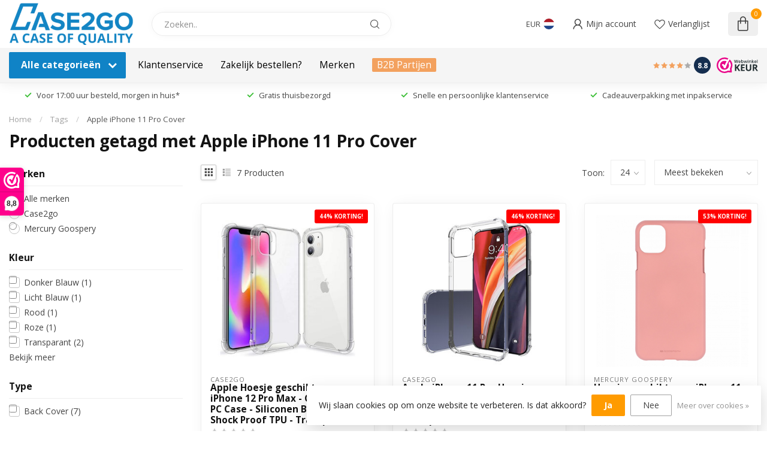

--- FILE ---
content_type: text/html;charset=utf-8
request_url: https://www.case2go.nl/tags/apple-iphone-11-pro-cover/
body_size: 71462
content:
<!DOCTYPE html>
<html lang="nl">
  <head>
<!-- Google Tag Manager Trial -->
<script>(function(w,d,s,l,i){w[l]=w[l]||[];w[l].push({'gtm.start':
new Date().getTime(),event:'gtm.js'});var f=d.getElementsByTagName(s)[0],
j=d.createElement(s),dl=l!='dataLayer'?'&l='+l:'';j.async=true;j.src=
'https://www.googletagmanager.com/gtm.js?id='+i+dl;f.parentNode.insertBefore(j,f);
})(window,document,'script','dataLayer','GTM-WWGLSKNX');</script>
<!-- End Google Tag Manager -->
<link rel="preconnect" href="https://cdn.webshopapp.com">
<link rel="preconnect" href="https://fonts.googleapis.com">
<link rel="preconnect" href="https://fonts.gstatic.com" crossorigin>
<!--

    Theme Proxima | v1.0.0.2601202401_1_256679
    Theme designed and created by Dyvelopment - We are true e-commerce heroes!

    For custom Lightspeed eCom development or design contact us at www.dyvelopment.com

      _____                  _                                  _   
     |  __ \                | |                                | |  
     | |  | |_   ___   _____| | ___  _ __  _ __ ___   ___ _ __ | |_ 
     | |  | | | | \ \ / / _ \ |/ _ \| '_ \| '_ ` _ \ / _ \ '_ \| __|
     | |__| | |_| |\ V /  __/ | (_) | |_) | | | | | |  __/ | | | |_ 
     |_____/ \__, | \_/ \___|_|\___/| .__/|_| |_| |_|\___|_| |_|\__|
              __/ |                 | |                             
             |___/                  |_|                             
-->


<meta charset="utf-8"/>
<!-- [START] 'blocks/head.rain' -->
<!--

  (c) 2008-2026 Lightspeed Netherlands B.V.
  http://www.lightspeedhq.com
  Generated: 26-01-2026 @ 07:51:22

-->
<link rel="canonical" href="https://www.case2go.nl/tags/apple-iphone-11-pro-cover/"/>
<link rel="alternate" href="https://www.case2go.nl/index.rss" type="application/rss+xml" title="Nieuwe producten"/>
<link href="https://cdn.webshopapp.com/assets/cookielaw.css?2025-02-20" rel="stylesheet" type="text/css"/>
<meta name="robots" content="noodp,noydir"/>
<meta name="google-site-verification" content="s34PVXs4T1_jEPQj5L-Y2JZ24tPcqP-zRjYzarSWHCo"/>
<meta property="og:url" content="https://www.case2go.nl/tags/apple-iphone-11-pro-cover/?source=facebook"/>
<meta property="og:site_name" content="Case2go.nl"/>
<meta property="og:title" content="Apple iPhone 11 Pro Cover"/>
<meta property="og:description" content="Ontdek een ruim assortiment tablet- en telefoonhoezen voor merken als Samsung, Apple en meer. Vandaag besteld = morgen in huis!"/>
<script>
/* DyApps Theme Addons config */
if( !window.dyapps ){ window.dyapps = {}; }
window.dyapps.addons = {
 "enabled": true,
 "created_at": "24-09-2024 08:54:56",
 "settings": {
    "matrix_separator": ",",
    "filterGroupSwatches": [],
    "swatchesForCustomFields": [],
    "plan": {
     "can_variant_group": true,
     "can_stockify": true,
     "can_vat_switcher": true,
     "can_age_popup": false,
     "can_custom_qty": false,
     "can_data01_colors": false
    },
    "advancedVariants": {
     "enabled": true,
     "price_in_dropdown": true,
     "stockify_in_dropdown": true,
     "disable_out_of_stock": true,
     "grid_swatches_container_selector": ".dy-collection-grid-swatch-holder",
     "grid_swatches_position": "left",
     "grid_swatches_max_colors": 4,
     "grid_swatches_enabled": true,
     "variant_status_icon": false,
     "display_type": "select",
     "product_swatches_size": "default",
     "live_pricing": true
    },
    "age_popup": {
     "enabled": false,
     "logo_url": "",
     "image_footer_url": "",
     "text": {
                 
        "nl": {
         "content": "<h3>Bevestig je leeftijd<\/h3><p>Je moet 18 jaar of ouder zijn om deze website te bezoeken.<\/p>",
         "content_no": "<h3>Sorry!<\/h3><p>Je kunt deze website helaas niet bezoeken.<\/p>",
         "button_yes": "Ik ben 18 jaar of ouder",
         "button_no": "Ik ben jonger dan 18",
        }        }
    },
    "stockify": {
     "enabled": false,
     "stock_trigger_type": "outofstock",
     "optin_policy": false,
     "api": "https://my.dyapps.io/api/public/3fba1de2b1/stockify/subscribe",
     "text": {
                 
        "nl": {
         "email_placeholder": "Jouw e-mailadres",
         "button_trigger": "Geef me een seintje bij voorraad",
         "button_submit": "Houd me op de hoogte!",
         "title": "Laat je e-mailadres achter",
         "desc": "Helaas is dit product momenteel uitverkocht. Laat je e-mailadres achter en we sturen je een e-mail wanneer het product weer beschikbaar is.",
         "bottom_text": "We gebruiken je gegevens alleen voor deze email. Meer info in onze <a href=\"\/service\/privacy-policy\/\" target=\"_blank\">privacy policy<\/a>."
        }        }
    },
    "categoryBanners": {
     "enabled": true,
     "mobile_breakpoint": "576px",
     "category_banner": [],
     "banners": {
             }
    }
 },
 "swatches": {
 "default": {"is_default": true, "type": "multi", "values": {"background-size": "10px 10px", "background-position": "0 0, 0 5px, 5px -5px, -5px 0px", "background-image": "linear-gradient(45deg, rgba(100,100,100,0.3) 25%, transparent 25%),  linear-gradient(-45deg, rgba(100,100,100,0.3) 25%, transparent 25%),  linear-gradient(45deg, transparent 75%, rgba(100,100,100,0.3) 75%),  linear-gradient(-45deg, transparent 75%, rgba(100,100,100,0.3) 75%)"}} ,   }
};
</script>
<script src="https://apps.elfsight.com/p/platform.js"></script>
<script>
(function(w,d,s,l,i){w[l]=w[l]||[];w[l].push({'gtm.start':
new Date().getTime(),event:'gtm.js'});var f=d.getElementsByTagName(s)[0],
j=d.createElement(s),dl=l!='dataLayer'?'&l='+l:'';j.async=true;j.src=
'https://www.googletagmanager.com/gtm.js?id='+i+dl;f.parentNode.insertBefore(j,f);
})(window,document,'script','dataLayer','GTM-WWGLSKNX');
</script>
<!--[if lt IE 9]>
<script src="https://cdn.webshopapp.com/assets/html5shiv.js?2025-02-20"></script>
<![endif]-->
<!-- [END] 'blocks/head.rain' -->

<title>Apple iPhone 11 Pro Cover - Case2go.nl</title>

<meta name="dyapps-addons-enabled" content="true">
<meta name="dyapps-addons-version" content="2022081001">
<meta name="dyapps-theme-name" content="Proxima">
<meta name="dyapps-theme-editor" content="true">

<meta name="description" content="Ontdek een ruim assortiment tablet- en telefoonhoezen voor merken als Samsung, Apple en meer. Vandaag besteld = morgen in huis!" />
<meta name="keywords" content="Apple, iPhone, 11, Pro, Cover, tablet hoes, smartphone hoes, telefoonhoesje" />

<meta http-equiv="X-UA-Compatible" content="IE=edge">
<meta name="viewport" content="width=device-width, initial-scale=1">

<link rel="shortcut icon" href="https://cdn.webshopapp.com/shops/256679/themes/183552/v/2366149/assets/favicon.ico?20240704143034" type="image/x-icon" />
<link rel="preload" as="image" href="https://cdn.webshopapp.com/shops/256679/themes/183552/v/2450590/assets/logo.png?20241017162543">



<script src="https://cdn.webshopapp.com/shops/256679/themes/183552/assets/jquery-1-12-4-min.js?20260123153301" defer></script>
<script>if(navigator.userAgent.indexOf("MSIE ") > -1 || navigator.userAgent.indexOf("Trident/") > -1) { document.write('<script src="https://cdn.webshopapp.com/shops/256679/themes/183552/assets/intersection-observer-polyfill.js?20260123153301">\x3C/script>') }</script>

<style>/*!
 * Bootstrap Reboot v4.6.1 (https://getbootstrap.com/)
 * Copyright 2011-2021 The Bootstrap Authors
 * Copyright 2011-2021 Twitter, Inc.
 * Licensed under MIT (https://github.com/twbs/bootstrap/blob/main/LICENSE)
 * Forked from Normalize.css, licensed MIT (https://github.com/necolas/normalize.css/blob/master/LICENSE.md)
 */*,*::before,*::after{box-sizing:border-box}html{font-family:sans-serif;line-height:1.15;-webkit-text-size-adjust:100%;-webkit-tap-highlight-color:rgba(0,0,0,0)}article,aside,figcaption,figure,footer,header,hgroup,main,nav,section{display:block}body{margin:0;font-family:-apple-system,BlinkMacSystemFont,"Segoe UI",Roboto,"Helvetica Neue",Arial,"Noto Sans","Liberation Sans",sans-serif,"Apple Color Emoji","Segoe UI Emoji","Segoe UI Symbol","Noto Color Emoji";font-size:1rem;font-weight:400;line-height:1.42857143;color:#212529;text-align:left;background-color:#fff}[tabindex="-1"]:focus:not(:focus-visible){outline:0 !important}hr{box-sizing:content-box;height:0;overflow:visible}h1,h2,h3,h4,h5,h6{margin-top:0;margin-bottom:.5rem}p{margin-top:0;margin-bottom:1rem}abbr[title],abbr[data-original-title]{text-decoration:underline;text-decoration:underline dotted;cursor:help;border-bottom:0;text-decoration-skip-ink:none}address{margin-bottom:1rem;font-style:normal;line-height:inherit}ol,ul,dl{margin-top:0;margin-bottom:1rem}ol ol,ul ul,ol ul,ul ol{margin-bottom:0}dt{font-weight:700}dd{margin-bottom:.5rem;margin-left:0}blockquote{margin:0 0 1rem}b,strong{font-weight:bolder}small{font-size:80%}sub,sup{position:relative;font-size:75%;line-height:0;vertical-align:baseline}sub{bottom:-0.25em}sup{top:-0.5em}a{color:#007bff;text-decoration:none;background-color:transparent}a:hover{color:#0056b3;text-decoration:underline}a:not([href]):not([class]){color:inherit;text-decoration:none}a:not([href]):not([class]):hover{color:inherit;text-decoration:none}pre,code,kbd,samp{font-family:SFMono-Regular,Menlo,Monaco,Consolas,"Liberation Mono","Courier New",monospace;font-size:1em}pre{margin-top:0;margin-bottom:1rem;overflow:auto;-ms-overflow-style:scrollbar}figure{margin:0 0 1rem}img{vertical-align:middle;border-style:none}svg{overflow:hidden;vertical-align:middle}table{border-collapse:collapse}caption{padding-top:.75rem;padding-bottom:.75rem;color:#6c757d;text-align:left;caption-side:bottom}th{text-align:inherit;text-align:-webkit-match-parent}label{display:inline-block;margin-bottom:.5rem}button{border-radius:0}button:focus:not(:focus-visible){outline:0}input,button,select,optgroup,textarea{margin:0;font-family:inherit;font-size:inherit;line-height:inherit}button,input{overflow:visible}button,select{text-transform:none}[role=button]{cursor:pointer}select{word-wrap:normal}button,[type=button],[type=reset],[type=submit]{-webkit-appearance:button}button:not(:disabled),[type=button]:not(:disabled),[type=reset]:not(:disabled),[type=submit]:not(:disabled){cursor:pointer}button::-moz-focus-inner,[type=button]::-moz-focus-inner,[type=reset]::-moz-focus-inner,[type=submit]::-moz-focus-inner{padding:0;border-style:none}input[type=radio],input[type=checkbox]{box-sizing:border-box;padding:0}textarea{overflow:auto;resize:vertical}fieldset{min-width:0;padding:0;margin:0;border:0}legend{display:block;width:100%;max-width:100%;padding:0;margin-bottom:.5rem;font-size:1.5rem;line-height:inherit;color:inherit;white-space:normal}progress{vertical-align:baseline}[type=number]::-webkit-inner-spin-button,[type=number]::-webkit-outer-spin-button{height:auto}[type=search]{outline-offset:-2px;-webkit-appearance:none}[type=search]::-webkit-search-decoration{-webkit-appearance:none}::-webkit-file-upload-button{font:inherit;-webkit-appearance:button}output{display:inline-block}summary{display:list-item;cursor:pointer}template{display:none}[hidden]{display:none !important}/*!
 * Bootstrap Grid v4.6.1 (https://getbootstrap.com/)
 * Copyright 2011-2021 The Bootstrap Authors
 * Copyright 2011-2021 Twitter, Inc.
 * Licensed under MIT (https://github.com/twbs/bootstrap/blob/main/LICENSE)
 */html{box-sizing:border-box;-ms-overflow-style:scrollbar}*,*::before,*::after{box-sizing:inherit}.container,.container-fluid,.container-xl,.container-lg,.container-md,.container-sm{width:100%;padding-right:15px;padding-left:15px;margin-right:auto;margin-left:auto}@media(min-width: 576px){.container-sm,.container{max-width:540px}}@media(min-width: 768px){.container-md,.container-sm,.container{max-width:720px}}@media(min-width: 992px){.container-lg,.container-md,.container-sm,.container{max-width:960px}}@media(min-width: 1200px){.container-xl,.container-lg,.container-md,.container-sm,.container{max-width:1140px}}.row{display:flex;flex-wrap:wrap;margin-right:-15px;margin-left:-15px}.no-gutters{margin-right:0;margin-left:0}.no-gutters>.col,.no-gutters>[class*=col-]{padding-right:0;padding-left:0}.col-xl,.col-xl-auto,.col-xl-12,.col-xl-11,.col-xl-10,.col-xl-9,.col-xl-8,.col-xl-7,.col-xl-6,.col-xl-5,.col-xl-4,.col-xl-3,.col-xl-2,.col-xl-1,.col-lg,.col-lg-auto,.col-lg-12,.col-lg-11,.col-lg-10,.col-lg-9,.col-lg-8,.col-lg-7,.col-lg-6,.col-lg-5,.col-lg-4,.col-lg-3,.col-lg-2,.col-lg-1,.col-md,.col-md-auto,.col-md-12,.col-md-11,.col-md-10,.col-md-9,.col-md-8,.col-md-7,.col-md-6,.col-md-5,.col-md-4,.col-md-3,.col-md-2,.col-md-1,.col-sm,.col-sm-auto,.col-sm-12,.col-sm-11,.col-sm-10,.col-sm-9,.col-sm-8,.col-sm-7,.col-sm-6,.col-sm-5,.col-sm-4,.col-sm-3,.col-sm-2,.col-sm-1,.col,.col-auto,.col-12,.col-11,.col-10,.col-9,.col-8,.col-7,.col-6,.col-5,.col-4,.col-3,.col-2,.col-1{position:relative;width:100%;padding-right:15px;padding-left:15px}.col{flex-basis:0;flex-grow:1;max-width:100%}.row-cols-1>*{flex:0 0 100%;max-width:100%}.row-cols-2>*{flex:0 0 50%;max-width:50%}.row-cols-3>*{flex:0 0 33.3333333333%;max-width:33.3333333333%}.row-cols-4>*{flex:0 0 25%;max-width:25%}.row-cols-5>*{flex:0 0 20%;max-width:20%}.row-cols-6>*{flex:0 0 16.6666666667%;max-width:16.6666666667%}.col-auto{flex:0 0 auto;width:auto;max-width:100%}.col-1{flex:0 0 8.33333333%;max-width:8.33333333%}.col-2{flex:0 0 16.66666667%;max-width:16.66666667%}.col-3{flex:0 0 25%;max-width:25%}.col-4{flex:0 0 33.33333333%;max-width:33.33333333%}.col-5{flex:0 0 41.66666667%;max-width:41.66666667%}.col-6{flex:0 0 50%;max-width:50%}.col-7{flex:0 0 58.33333333%;max-width:58.33333333%}.col-8{flex:0 0 66.66666667%;max-width:66.66666667%}.col-9{flex:0 0 75%;max-width:75%}.col-10{flex:0 0 83.33333333%;max-width:83.33333333%}.col-11{flex:0 0 91.66666667%;max-width:91.66666667%}.col-12{flex:0 0 100%;max-width:100%}.order-first{order:-1}.order-last{order:13}.order-0{order:0}.order-1{order:1}.order-2{order:2}.order-3{order:3}.order-4{order:4}.order-5{order:5}.order-6{order:6}.order-7{order:7}.order-8{order:8}.order-9{order:9}.order-10{order:10}.order-11{order:11}.order-12{order:12}.offset-1{margin-left:8.33333333%}.offset-2{margin-left:16.66666667%}.offset-3{margin-left:25%}.offset-4{margin-left:33.33333333%}.offset-5{margin-left:41.66666667%}.offset-6{margin-left:50%}.offset-7{margin-left:58.33333333%}.offset-8{margin-left:66.66666667%}.offset-9{margin-left:75%}.offset-10{margin-left:83.33333333%}.offset-11{margin-left:91.66666667%}@media(min-width: 576px){.col-sm{flex-basis:0;flex-grow:1;max-width:100%}.row-cols-sm-1>*{flex:0 0 100%;max-width:100%}.row-cols-sm-2>*{flex:0 0 50%;max-width:50%}.row-cols-sm-3>*{flex:0 0 33.3333333333%;max-width:33.3333333333%}.row-cols-sm-4>*{flex:0 0 25%;max-width:25%}.row-cols-sm-5>*{flex:0 0 20%;max-width:20%}.row-cols-sm-6>*{flex:0 0 16.6666666667%;max-width:16.6666666667%}.col-sm-auto{flex:0 0 auto;width:auto;max-width:100%}.col-sm-1{flex:0 0 8.33333333%;max-width:8.33333333%}.col-sm-2{flex:0 0 16.66666667%;max-width:16.66666667%}.col-sm-3{flex:0 0 25%;max-width:25%}.col-sm-4{flex:0 0 33.33333333%;max-width:33.33333333%}.col-sm-5{flex:0 0 41.66666667%;max-width:41.66666667%}.col-sm-6{flex:0 0 50%;max-width:50%}.col-sm-7{flex:0 0 58.33333333%;max-width:58.33333333%}.col-sm-8{flex:0 0 66.66666667%;max-width:66.66666667%}.col-sm-9{flex:0 0 75%;max-width:75%}.col-sm-10{flex:0 0 83.33333333%;max-width:83.33333333%}.col-sm-11{flex:0 0 91.66666667%;max-width:91.66666667%}.col-sm-12{flex:0 0 100%;max-width:100%}.order-sm-first{order:-1}.order-sm-last{order:13}.order-sm-0{order:0}.order-sm-1{order:1}.order-sm-2{order:2}.order-sm-3{order:3}.order-sm-4{order:4}.order-sm-5{order:5}.order-sm-6{order:6}.order-sm-7{order:7}.order-sm-8{order:8}.order-sm-9{order:9}.order-sm-10{order:10}.order-sm-11{order:11}.order-sm-12{order:12}.offset-sm-0{margin-left:0}.offset-sm-1{margin-left:8.33333333%}.offset-sm-2{margin-left:16.66666667%}.offset-sm-3{margin-left:25%}.offset-sm-4{margin-left:33.33333333%}.offset-sm-5{margin-left:41.66666667%}.offset-sm-6{margin-left:50%}.offset-sm-7{margin-left:58.33333333%}.offset-sm-8{margin-left:66.66666667%}.offset-sm-9{margin-left:75%}.offset-sm-10{margin-left:83.33333333%}.offset-sm-11{margin-left:91.66666667%}}@media(min-width: 768px){.col-md{flex-basis:0;flex-grow:1;max-width:100%}.row-cols-md-1>*{flex:0 0 100%;max-width:100%}.row-cols-md-2>*{flex:0 0 50%;max-width:50%}.row-cols-md-3>*{flex:0 0 33.3333333333%;max-width:33.3333333333%}.row-cols-md-4>*{flex:0 0 25%;max-width:25%}.row-cols-md-5>*{flex:0 0 20%;max-width:20%}.row-cols-md-6>*{flex:0 0 16.6666666667%;max-width:16.6666666667%}.col-md-auto{flex:0 0 auto;width:auto;max-width:100%}.col-md-1{flex:0 0 8.33333333%;max-width:8.33333333%}.col-md-2{flex:0 0 16.66666667%;max-width:16.66666667%}.col-md-3{flex:0 0 25%;max-width:25%}.col-md-4{flex:0 0 33.33333333%;max-width:33.33333333%}.col-md-5{flex:0 0 41.66666667%;max-width:41.66666667%}.col-md-6{flex:0 0 50%;max-width:50%}.col-md-7{flex:0 0 58.33333333%;max-width:58.33333333%}.col-md-8{flex:0 0 66.66666667%;max-width:66.66666667%}.col-md-9{flex:0 0 75%;max-width:75%}.col-md-10{flex:0 0 83.33333333%;max-width:83.33333333%}.col-md-11{flex:0 0 91.66666667%;max-width:91.66666667%}.col-md-12{flex:0 0 100%;max-width:100%}.order-md-first{order:-1}.order-md-last{order:13}.order-md-0{order:0}.order-md-1{order:1}.order-md-2{order:2}.order-md-3{order:3}.order-md-4{order:4}.order-md-5{order:5}.order-md-6{order:6}.order-md-7{order:7}.order-md-8{order:8}.order-md-9{order:9}.order-md-10{order:10}.order-md-11{order:11}.order-md-12{order:12}.offset-md-0{margin-left:0}.offset-md-1{margin-left:8.33333333%}.offset-md-2{margin-left:16.66666667%}.offset-md-3{margin-left:25%}.offset-md-4{margin-left:33.33333333%}.offset-md-5{margin-left:41.66666667%}.offset-md-6{margin-left:50%}.offset-md-7{margin-left:58.33333333%}.offset-md-8{margin-left:66.66666667%}.offset-md-9{margin-left:75%}.offset-md-10{margin-left:83.33333333%}.offset-md-11{margin-left:91.66666667%}}@media(min-width: 992px){.col-lg{flex-basis:0;flex-grow:1;max-width:100%}.row-cols-lg-1>*{flex:0 0 100%;max-width:100%}.row-cols-lg-2>*{flex:0 0 50%;max-width:50%}.row-cols-lg-3>*{flex:0 0 33.3333333333%;max-width:33.3333333333%}.row-cols-lg-4>*{flex:0 0 25%;max-width:25%}.row-cols-lg-5>*{flex:0 0 20%;max-width:20%}.row-cols-lg-6>*{flex:0 0 16.6666666667%;max-width:16.6666666667%}.col-lg-auto{flex:0 0 auto;width:auto;max-width:100%}.col-lg-1{flex:0 0 8.33333333%;max-width:8.33333333%}.col-lg-2{flex:0 0 16.66666667%;max-width:16.66666667%}.col-lg-3{flex:0 0 25%;max-width:25%}.col-lg-4{flex:0 0 33.33333333%;max-width:33.33333333%}.col-lg-5{flex:0 0 41.66666667%;max-width:41.66666667%}.col-lg-6{flex:0 0 50%;max-width:50%}.col-lg-7{flex:0 0 58.33333333%;max-width:58.33333333%}.col-lg-8{flex:0 0 66.66666667%;max-width:66.66666667%}.col-lg-9{flex:0 0 75%;max-width:75%}.col-lg-10{flex:0 0 83.33333333%;max-width:83.33333333%}.col-lg-11{flex:0 0 91.66666667%;max-width:91.66666667%}.col-lg-12{flex:0 0 100%;max-width:100%}.order-lg-first{order:-1}.order-lg-last{order:13}.order-lg-0{order:0}.order-lg-1{order:1}.order-lg-2{order:2}.order-lg-3{order:3}.order-lg-4{order:4}.order-lg-5{order:5}.order-lg-6{order:6}.order-lg-7{order:7}.order-lg-8{order:8}.order-lg-9{order:9}.order-lg-10{order:10}.order-lg-11{order:11}.order-lg-12{order:12}.offset-lg-0{margin-left:0}.offset-lg-1{margin-left:8.33333333%}.offset-lg-2{margin-left:16.66666667%}.offset-lg-3{margin-left:25%}.offset-lg-4{margin-left:33.33333333%}.offset-lg-5{margin-left:41.66666667%}.offset-lg-6{margin-left:50%}.offset-lg-7{margin-left:58.33333333%}.offset-lg-8{margin-left:66.66666667%}.offset-lg-9{margin-left:75%}.offset-lg-10{margin-left:83.33333333%}.offset-lg-11{margin-left:91.66666667%}}@media(min-width: 1200px){.col-xl{flex-basis:0;flex-grow:1;max-width:100%}.row-cols-xl-1>*{flex:0 0 100%;max-width:100%}.row-cols-xl-2>*{flex:0 0 50%;max-width:50%}.row-cols-xl-3>*{flex:0 0 33.3333333333%;max-width:33.3333333333%}.row-cols-xl-4>*{flex:0 0 25%;max-width:25%}.row-cols-xl-5>*{flex:0 0 20%;max-width:20%}.row-cols-xl-6>*{flex:0 0 16.6666666667%;max-width:16.6666666667%}.col-xl-auto{flex:0 0 auto;width:auto;max-width:100%}.col-xl-1{flex:0 0 8.33333333%;max-width:8.33333333%}.col-xl-2{flex:0 0 16.66666667%;max-width:16.66666667%}.col-xl-3{flex:0 0 25%;max-width:25%}.col-xl-4{flex:0 0 33.33333333%;max-width:33.33333333%}.col-xl-5{flex:0 0 41.66666667%;max-width:41.66666667%}.col-xl-6{flex:0 0 50%;max-width:50%}.col-xl-7{flex:0 0 58.33333333%;max-width:58.33333333%}.col-xl-8{flex:0 0 66.66666667%;max-width:66.66666667%}.col-xl-9{flex:0 0 75%;max-width:75%}.col-xl-10{flex:0 0 83.33333333%;max-width:83.33333333%}.col-xl-11{flex:0 0 91.66666667%;max-width:91.66666667%}.col-xl-12{flex:0 0 100%;max-width:100%}.order-xl-first{order:-1}.order-xl-last{order:13}.order-xl-0{order:0}.order-xl-1{order:1}.order-xl-2{order:2}.order-xl-3{order:3}.order-xl-4{order:4}.order-xl-5{order:5}.order-xl-6{order:6}.order-xl-7{order:7}.order-xl-8{order:8}.order-xl-9{order:9}.order-xl-10{order:10}.order-xl-11{order:11}.order-xl-12{order:12}.offset-xl-0{margin-left:0}.offset-xl-1{margin-left:8.33333333%}.offset-xl-2{margin-left:16.66666667%}.offset-xl-3{margin-left:25%}.offset-xl-4{margin-left:33.33333333%}.offset-xl-5{margin-left:41.66666667%}.offset-xl-6{margin-left:50%}.offset-xl-7{margin-left:58.33333333%}.offset-xl-8{margin-left:66.66666667%}.offset-xl-9{margin-left:75%}.offset-xl-10{margin-left:83.33333333%}.offset-xl-11{margin-left:91.66666667%}}.d-none{display:none !important}.d-inline{display:inline !important}.d-inline-block{display:inline-block !important}.d-block{display:block !important}.d-table{display:table !important}.d-table-row{display:table-row !important}.d-table-cell{display:table-cell !important}.d-flex{display:flex !important}.d-inline-flex{display:inline-flex !important}@media(min-width: 576px){.d-sm-none{display:none !important}.d-sm-inline{display:inline !important}.d-sm-inline-block{display:inline-block !important}.d-sm-block{display:block !important}.d-sm-table{display:table !important}.d-sm-table-row{display:table-row !important}.d-sm-table-cell{display:table-cell !important}.d-sm-flex{display:flex !important}.d-sm-inline-flex{display:inline-flex !important}}@media(min-width: 768px){.d-md-none{display:none !important}.d-md-inline{display:inline !important}.d-md-inline-block{display:inline-block !important}.d-md-block{display:block !important}.d-md-table{display:table !important}.d-md-table-row{display:table-row !important}.d-md-table-cell{display:table-cell !important}.d-md-flex{display:flex !important}.d-md-inline-flex{display:inline-flex !important}}@media(min-width: 992px){.d-lg-none{display:none !important}.d-lg-inline{display:inline !important}.d-lg-inline-block{display:inline-block !important}.d-lg-block{display:block !important}.d-lg-table{display:table !important}.d-lg-table-row{display:table-row !important}.d-lg-table-cell{display:table-cell !important}.d-lg-flex{display:flex !important}.d-lg-inline-flex{display:inline-flex !important}}@media(min-width: 1200px){.d-xl-none{display:none !important}.d-xl-inline{display:inline !important}.d-xl-inline-block{display:inline-block !important}.d-xl-block{display:block !important}.d-xl-table{display:table !important}.d-xl-table-row{display:table-row !important}.d-xl-table-cell{display:table-cell !important}.d-xl-flex{display:flex !important}.d-xl-inline-flex{display:inline-flex !important}}@media print{.d-print-none{display:none !important}.d-print-inline{display:inline !important}.d-print-inline-block{display:inline-block !important}.d-print-block{display:block !important}.d-print-table{display:table !important}.d-print-table-row{display:table-row !important}.d-print-table-cell{display:table-cell !important}.d-print-flex{display:flex !important}.d-print-inline-flex{display:inline-flex !important}}.flex-row{flex-direction:row !important}.flex-column{flex-direction:column !important}.flex-row-reverse{flex-direction:row-reverse !important}.flex-column-reverse{flex-direction:column-reverse !important}.flex-wrap{flex-wrap:wrap !important}.flex-nowrap{flex-wrap:nowrap !important}.flex-wrap-reverse{flex-wrap:wrap-reverse !important}.flex-fill{flex:1 1 auto !important}.flex-grow-0{flex-grow:0 !important}.flex-grow-1{flex-grow:1 !important}.flex-shrink-0{flex-shrink:0 !important}.flex-shrink-1{flex-shrink:1 !important}.justify-content-start{justify-content:flex-start !important}.justify-content-end{justify-content:flex-end !important}.justify-content-center{justify-content:center !important}.justify-content-between{justify-content:space-between !important}.justify-content-around{justify-content:space-around !important}.align-items-start{align-items:flex-start !important}.align-items-end{align-items:flex-end !important}.align-items-center{align-items:center !important}.align-items-baseline{align-items:baseline !important}.align-items-stretch{align-items:stretch !important}.align-content-start{align-content:flex-start !important}.align-content-end{align-content:flex-end !important}.align-content-center{align-content:center !important}.align-content-between{align-content:space-between !important}.align-content-around{align-content:space-around !important}.align-content-stretch{align-content:stretch !important}.align-self-auto{align-self:auto !important}.align-self-start{align-self:flex-start !important}.align-self-end{align-self:flex-end !important}.align-self-center{align-self:center !important}.align-self-baseline{align-self:baseline !important}.align-self-stretch{align-self:stretch !important}@media(min-width: 576px){.flex-sm-row{flex-direction:row !important}.flex-sm-column{flex-direction:column !important}.flex-sm-row-reverse{flex-direction:row-reverse !important}.flex-sm-column-reverse{flex-direction:column-reverse !important}.flex-sm-wrap{flex-wrap:wrap !important}.flex-sm-nowrap{flex-wrap:nowrap !important}.flex-sm-wrap-reverse{flex-wrap:wrap-reverse !important}.flex-sm-fill{flex:1 1 auto !important}.flex-sm-grow-0{flex-grow:0 !important}.flex-sm-grow-1{flex-grow:1 !important}.flex-sm-shrink-0{flex-shrink:0 !important}.flex-sm-shrink-1{flex-shrink:1 !important}.justify-content-sm-start{justify-content:flex-start !important}.justify-content-sm-end{justify-content:flex-end !important}.justify-content-sm-center{justify-content:center !important}.justify-content-sm-between{justify-content:space-between !important}.justify-content-sm-around{justify-content:space-around !important}.align-items-sm-start{align-items:flex-start !important}.align-items-sm-end{align-items:flex-end !important}.align-items-sm-center{align-items:center !important}.align-items-sm-baseline{align-items:baseline !important}.align-items-sm-stretch{align-items:stretch !important}.align-content-sm-start{align-content:flex-start !important}.align-content-sm-end{align-content:flex-end !important}.align-content-sm-center{align-content:center !important}.align-content-sm-between{align-content:space-between !important}.align-content-sm-around{align-content:space-around !important}.align-content-sm-stretch{align-content:stretch !important}.align-self-sm-auto{align-self:auto !important}.align-self-sm-start{align-self:flex-start !important}.align-self-sm-end{align-self:flex-end !important}.align-self-sm-center{align-self:center !important}.align-self-sm-baseline{align-self:baseline !important}.align-self-sm-stretch{align-self:stretch !important}}@media(min-width: 768px){.flex-md-row{flex-direction:row !important}.flex-md-column{flex-direction:column !important}.flex-md-row-reverse{flex-direction:row-reverse !important}.flex-md-column-reverse{flex-direction:column-reverse !important}.flex-md-wrap{flex-wrap:wrap !important}.flex-md-nowrap{flex-wrap:nowrap !important}.flex-md-wrap-reverse{flex-wrap:wrap-reverse !important}.flex-md-fill{flex:1 1 auto !important}.flex-md-grow-0{flex-grow:0 !important}.flex-md-grow-1{flex-grow:1 !important}.flex-md-shrink-0{flex-shrink:0 !important}.flex-md-shrink-1{flex-shrink:1 !important}.justify-content-md-start{justify-content:flex-start !important}.justify-content-md-end{justify-content:flex-end !important}.justify-content-md-center{justify-content:center !important}.justify-content-md-between{justify-content:space-between !important}.justify-content-md-around{justify-content:space-around !important}.align-items-md-start{align-items:flex-start !important}.align-items-md-end{align-items:flex-end !important}.align-items-md-center{align-items:center !important}.align-items-md-baseline{align-items:baseline !important}.align-items-md-stretch{align-items:stretch !important}.align-content-md-start{align-content:flex-start !important}.align-content-md-end{align-content:flex-end !important}.align-content-md-center{align-content:center !important}.align-content-md-between{align-content:space-between !important}.align-content-md-around{align-content:space-around !important}.align-content-md-stretch{align-content:stretch !important}.align-self-md-auto{align-self:auto !important}.align-self-md-start{align-self:flex-start !important}.align-self-md-end{align-self:flex-end !important}.align-self-md-center{align-self:center !important}.align-self-md-baseline{align-self:baseline !important}.align-self-md-stretch{align-self:stretch !important}}@media(min-width: 992px){.flex-lg-row{flex-direction:row !important}.flex-lg-column{flex-direction:column !important}.flex-lg-row-reverse{flex-direction:row-reverse !important}.flex-lg-column-reverse{flex-direction:column-reverse !important}.flex-lg-wrap{flex-wrap:wrap !important}.flex-lg-nowrap{flex-wrap:nowrap !important}.flex-lg-wrap-reverse{flex-wrap:wrap-reverse !important}.flex-lg-fill{flex:1 1 auto !important}.flex-lg-grow-0{flex-grow:0 !important}.flex-lg-grow-1{flex-grow:1 !important}.flex-lg-shrink-0{flex-shrink:0 !important}.flex-lg-shrink-1{flex-shrink:1 !important}.justify-content-lg-start{justify-content:flex-start !important}.justify-content-lg-end{justify-content:flex-end !important}.justify-content-lg-center{justify-content:center !important}.justify-content-lg-between{justify-content:space-between !important}.justify-content-lg-around{justify-content:space-around !important}.align-items-lg-start{align-items:flex-start !important}.align-items-lg-end{align-items:flex-end !important}.align-items-lg-center{align-items:center !important}.align-items-lg-baseline{align-items:baseline !important}.align-items-lg-stretch{align-items:stretch !important}.align-content-lg-start{align-content:flex-start !important}.align-content-lg-end{align-content:flex-end !important}.align-content-lg-center{align-content:center !important}.align-content-lg-between{align-content:space-between !important}.align-content-lg-around{align-content:space-around !important}.align-content-lg-stretch{align-content:stretch !important}.align-self-lg-auto{align-self:auto !important}.align-self-lg-start{align-self:flex-start !important}.align-self-lg-end{align-self:flex-end !important}.align-self-lg-center{align-self:center !important}.align-self-lg-baseline{align-self:baseline !important}.align-self-lg-stretch{align-self:stretch !important}}@media(min-width: 1200px){.flex-xl-row{flex-direction:row !important}.flex-xl-column{flex-direction:column !important}.flex-xl-row-reverse{flex-direction:row-reverse !important}.flex-xl-column-reverse{flex-direction:column-reverse !important}.flex-xl-wrap{flex-wrap:wrap !important}.flex-xl-nowrap{flex-wrap:nowrap !important}.flex-xl-wrap-reverse{flex-wrap:wrap-reverse !important}.flex-xl-fill{flex:1 1 auto !important}.flex-xl-grow-0{flex-grow:0 !important}.flex-xl-grow-1{flex-grow:1 !important}.flex-xl-shrink-0{flex-shrink:0 !important}.flex-xl-shrink-1{flex-shrink:1 !important}.justify-content-xl-start{justify-content:flex-start !important}.justify-content-xl-end{justify-content:flex-end !important}.justify-content-xl-center{justify-content:center !important}.justify-content-xl-between{justify-content:space-between !important}.justify-content-xl-around{justify-content:space-around !important}.align-items-xl-start{align-items:flex-start !important}.align-items-xl-end{align-items:flex-end !important}.align-items-xl-center{align-items:center !important}.align-items-xl-baseline{align-items:baseline !important}.align-items-xl-stretch{align-items:stretch !important}.align-content-xl-start{align-content:flex-start !important}.align-content-xl-end{align-content:flex-end !important}.align-content-xl-center{align-content:center !important}.align-content-xl-between{align-content:space-between !important}.align-content-xl-around{align-content:space-around !important}.align-content-xl-stretch{align-content:stretch !important}.align-self-xl-auto{align-self:auto !important}.align-self-xl-start{align-self:flex-start !important}.align-self-xl-end{align-self:flex-end !important}.align-self-xl-center{align-self:center !important}.align-self-xl-baseline{align-self:baseline !important}.align-self-xl-stretch{align-self:stretch !important}}.m-0{margin:0 !important}.mt-0,.my-0{margin-top:0 !important}.mr-0,.mx-0{margin-right:0 !important}.mb-0,.my-0{margin-bottom:0 !important}.ml-0,.mx-0{margin-left:0 !important}.m-1{margin:5px !important}.mt-1,.my-1{margin-top:5px !important}.mr-1,.mx-1{margin-right:5px !important}.mb-1,.my-1{margin-bottom:5px !important}.ml-1,.mx-1{margin-left:5px !important}.m-2{margin:10px !important}.mt-2,.my-2{margin-top:10px !important}.mr-2,.mx-2{margin-right:10px !important}.mb-2,.my-2{margin-bottom:10px !important}.ml-2,.mx-2{margin-left:10px !important}.m-3{margin:15px !important}.mt-3,.my-3{margin-top:15px !important}.mr-3,.mx-3{margin-right:15px !important}.mb-3,.my-3{margin-bottom:15px !important}.ml-3,.mx-3{margin-left:15px !important}.m-4{margin:30px !important}.mt-4,.my-4{margin-top:30px !important}.mr-4,.mx-4{margin-right:30px !important}.mb-4,.my-4{margin-bottom:30px !important}.ml-4,.mx-4{margin-left:30px !important}.m-5{margin:50px !important}.mt-5,.my-5{margin-top:50px !important}.mr-5,.mx-5{margin-right:50px !important}.mb-5,.my-5{margin-bottom:50px !important}.ml-5,.mx-5{margin-left:50px !important}.m-6{margin:80px !important}.mt-6,.my-6{margin-top:80px !important}.mr-6,.mx-6{margin-right:80px !important}.mb-6,.my-6{margin-bottom:80px !important}.ml-6,.mx-6{margin-left:80px !important}.p-0{padding:0 !important}.pt-0,.py-0{padding-top:0 !important}.pr-0,.px-0{padding-right:0 !important}.pb-0,.py-0{padding-bottom:0 !important}.pl-0,.px-0{padding-left:0 !important}.p-1{padding:5px !important}.pt-1,.py-1{padding-top:5px !important}.pr-1,.px-1{padding-right:5px !important}.pb-1,.py-1{padding-bottom:5px !important}.pl-1,.px-1{padding-left:5px !important}.p-2{padding:10px !important}.pt-2,.py-2{padding-top:10px !important}.pr-2,.px-2{padding-right:10px !important}.pb-2,.py-2{padding-bottom:10px !important}.pl-2,.px-2{padding-left:10px !important}.p-3{padding:15px !important}.pt-3,.py-3{padding-top:15px !important}.pr-3,.px-3{padding-right:15px !important}.pb-3,.py-3{padding-bottom:15px !important}.pl-3,.px-3{padding-left:15px !important}.p-4{padding:30px !important}.pt-4,.py-4{padding-top:30px !important}.pr-4,.px-4{padding-right:30px !important}.pb-4,.py-4{padding-bottom:30px !important}.pl-4,.px-4{padding-left:30px !important}.p-5{padding:50px !important}.pt-5,.py-5{padding-top:50px !important}.pr-5,.px-5{padding-right:50px !important}.pb-5,.py-5{padding-bottom:50px !important}.pl-5,.px-5{padding-left:50px !important}.p-6{padding:80px !important}.pt-6,.py-6{padding-top:80px !important}.pr-6,.px-6{padding-right:80px !important}.pb-6,.py-6{padding-bottom:80px !important}.pl-6,.px-6{padding-left:80px !important}.m-n1{margin:-5px !important}.mt-n1,.my-n1{margin-top:-5px !important}.mr-n1,.mx-n1{margin-right:-5px !important}.mb-n1,.my-n1{margin-bottom:-5px !important}.ml-n1,.mx-n1{margin-left:-5px !important}.m-n2{margin:-10px !important}.mt-n2,.my-n2{margin-top:-10px !important}.mr-n2,.mx-n2{margin-right:-10px !important}.mb-n2,.my-n2{margin-bottom:-10px !important}.ml-n2,.mx-n2{margin-left:-10px !important}.m-n3{margin:-15px !important}.mt-n3,.my-n3{margin-top:-15px !important}.mr-n3,.mx-n3{margin-right:-15px !important}.mb-n3,.my-n3{margin-bottom:-15px !important}.ml-n3,.mx-n3{margin-left:-15px !important}.m-n4{margin:-30px !important}.mt-n4,.my-n4{margin-top:-30px !important}.mr-n4,.mx-n4{margin-right:-30px !important}.mb-n4,.my-n4{margin-bottom:-30px !important}.ml-n4,.mx-n4{margin-left:-30px !important}.m-n5{margin:-50px !important}.mt-n5,.my-n5{margin-top:-50px !important}.mr-n5,.mx-n5{margin-right:-50px !important}.mb-n5,.my-n5{margin-bottom:-50px !important}.ml-n5,.mx-n5{margin-left:-50px !important}.m-n6{margin:-80px !important}.mt-n6,.my-n6{margin-top:-80px !important}.mr-n6,.mx-n6{margin-right:-80px !important}.mb-n6,.my-n6{margin-bottom:-80px !important}.ml-n6,.mx-n6{margin-left:-80px !important}.m-auto{margin:auto !important}.mt-auto,.my-auto{margin-top:auto !important}.mr-auto,.mx-auto{margin-right:auto !important}.mb-auto,.my-auto{margin-bottom:auto !important}.ml-auto,.mx-auto{margin-left:auto !important}@media(min-width: 576px){.m-sm-0{margin:0 !important}.mt-sm-0,.my-sm-0{margin-top:0 !important}.mr-sm-0,.mx-sm-0{margin-right:0 !important}.mb-sm-0,.my-sm-0{margin-bottom:0 !important}.ml-sm-0,.mx-sm-0{margin-left:0 !important}.m-sm-1{margin:5px !important}.mt-sm-1,.my-sm-1{margin-top:5px !important}.mr-sm-1,.mx-sm-1{margin-right:5px !important}.mb-sm-1,.my-sm-1{margin-bottom:5px !important}.ml-sm-1,.mx-sm-1{margin-left:5px !important}.m-sm-2{margin:10px !important}.mt-sm-2,.my-sm-2{margin-top:10px !important}.mr-sm-2,.mx-sm-2{margin-right:10px !important}.mb-sm-2,.my-sm-2{margin-bottom:10px !important}.ml-sm-2,.mx-sm-2{margin-left:10px !important}.m-sm-3{margin:15px !important}.mt-sm-3,.my-sm-3{margin-top:15px !important}.mr-sm-3,.mx-sm-3{margin-right:15px !important}.mb-sm-3,.my-sm-3{margin-bottom:15px !important}.ml-sm-3,.mx-sm-3{margin-left:15px !important}.m-sm-4{margin:30px !important}.mt-sm-4,.my-sm-4{margin-top:30px !important}.mr-sm-4,.mx-sm-4{margin-right:30px !important}.mb-sm-4,.my-sm-4{margin-bottom:30px !important}.ml-sm-4,.mx-sm-4{margin-left:30px !important}.m-sm-5{margin:50px !important}.mt-sm-5,.my-sm-5{margin-top:50px !important}.mr-sm-5,.mx-sm-5{margin-right:50px !important}.mb-sm-5,.my-sm-5{margin-bottom:50px !important}.ml-sm-5,.mx-sm-5{margin-left:50px !important}.m-sm-6{margin:80px !important}.mt-sm-6,.my-sm-6{margin-top:80px !important}.mr-sm-6,.mx-sm-6{margin-right:80px !important}.mb-sm-6,.my-sm-6{margin-bottom:80px !important}.ml-sm-6,.mx-sm-6{margin-left:80px !important}.p-sm-0{padding:0 !important}.pt-sm-0,.py-sm-0{padding-top:0 !important}.pr-sm-0,.px-sm-0{padding-right:0 !important}.pb-sm-0,.py-sm-0{padding-bottom:0 !important}.pl-sm-0,.px-sm-0{padding-left:0 !important}.p-sm-1{padding:5px !important}.pt-sm-1,.py-sm-1{padding-top:5px !important}.pr-sm-1,.px-sm-1{padding-right:5px !important}.pb-sm-1,.py-sm-1{padding-bottom:5px !important}.pl-sm-1,.px-sm-1{padding-left:5px !important}.p-sm-2{padding:10px !important}.pt-sm-2,.py-sm-2{padding-top:10px !important}.pr-sm-2,.px-sm-2{padding-right:10px !important}.pb-sm-2,.py-sm-2{padding-bottom:10px !important}.pl-sm-2,.px-sm-2{padding-left:10px !important}.p-sm-3{padding:15px !important}.pt-sm-3,.py-sm-3{padding-top:15px !important}.pr-sm-3,.px-sm-3{padding-right:15px !important}.pb-sm-3,.py-sm-3{padding-bottom:15px !important}.pl-sm-3,.px-sm-3{padding-left:15px !important}.p-sm-4{padding:30px !important}.pt-sm-4,.py-sm-4{padding-top:30px !important}.pr-sm-4,.px-sm-4{padding-right:30px !important}.pb-sm-4,.py-sm-4{padding-bottom:30px !important}.pl-sm-4,.px-sm-4{padding-left:30px !important}.p-sm-5{padding:50px !important}.pt-sm-5,.py-sm-5{padding-top:50px !important}.pr-sm-5,.px-sm-5{padding-right:50px !important}.pb-sm-5,.py-sm-5{padding-bottom:50px !important}.pl-sm-5,.px-sm-5{padding-left:50px !important}.p-sm-6{padding:80px !important}.pt-sm-6,.py-sm-6{padding-top:80px !important}.pr-sm-6,.px-sm-6{padding-right:80px !important}.pb-sm-6,.py-sm-6{padding-bottom:80px !important}.pl-sm-6,.px-sm-6{padding-left:80px !important}.m-sm-n1{margin:-5px !important}.mt-sm-n1,.my-sm-n1{margin-top:-5px !important}.mr-sm-n1,.mx-sm-n1{margin-right:-5px !important}.mb-sm-n1,.my-sm-n1{margin-bottom:-5px !important}.ml-sm-n1,.mx-sm-n1{margin-left:-5px !important}.m-sm-n2{margin:-10px !important}.mt-sm-n2,.my-sm-n2{margin-top:-10px !important}.mr-sm-n2,.mx-sm-n2{margin-right:-10px !important}.mb-sm-n2,.my-sm-n2{margin-bottom:-10px !important}.ml-sm-n2,.mx-sm-n2{margin-left:-10px !important}.m-sm-n3{margin:-15px !important}.mt-sm-n3,.my-sm-n3{margin-top:-15px !important}.mr-sm-n3,.mx-sm-n3{margin-right:-15px !important}.mb-sm-n3,.my-sm-n3{margin-bottom:-15px !important}.ml-sm-n3,.mx-sm-n3{margin-left:-15px !important}.m-sm-n4{margin:-30px !important}.mt-sm-n4,.my-sm-n4{margin-top:-30px !important}.mr-sm-n4,.mx-sm-n4{margin-right:-30px !important}.mb-sm-n4,.my-sm-n4{margin-bottom:-30px !important}.ml-sm-n4,.mx-sm-n4{margin-left:-30px !important}.m-sm-n5{margin:-50px !important}.mt-sm-n5,.my-sm-n5{margin-top:-50px !important}.mr-sm-n5,.mx-sm-n5{margin-right:-50px !important}.mb-sm-n5,.my-sm-n5{margin-bottom:-50px !important}.ml-sm-n5,.mx-sm-n5{margin-left:-50px !important}.m-sm-n6{margin:-80px !important}.mt-sm-n6,.my-sm-n6{margin-top:-80px !important}.mr-sm-n6,.mx-sm-n6{margin-right:-80px !important}.mb-sm-n6,.my-sm-n6{margin-bottom:-80px !important}.ml-sm-n6,.mx-sm-n6{margin-left:-80px !important}.m-sm-auto{margin:auto !important}.mt-sm-auto,.my-sm-auto{margin-top:auto !important}.mr-sm-auto,.mx-sm-auto{margin-right:auto !important}.mb-sm-auto,.my-sm-auto{margin-bottom:auto !important}.ml-sm-auto,.mx-sm-auto{margin-left:auto !important}}@media(min-width: 768px){.m-md-0{margin:0 !important}.mt-md-0,.my-md-0{margin-top:0 !important}.mr-md-0,.mx-md-0{margin-right:0 !important}.mb-md-0,.my-md-0{margin-bottom:0 !important}.ml-md-0,.mx-md-0{margin-left:0 !important}.m-md-1{margin:5px !important}.mt-md-1,.my-md-1{margin-top:5px !important}.mr-md-1,.mx-md-1{margin-right:5px !important}.mb-md-1,.my-md-1{margin-bottom:5px !important}.ml-md-1,.mx-md-1{margin-left:5px !important}.m-md-2{margin:10px !important}.mt-md-2,.my-md-2{margin-top:10px !important}.mr-md-2,.mx-md-2{margin-right:10px !important}.mb-md-2,.my-md-2{margin-bottom:10px !important}.ml-md-2,.mx-md-2{margin-left:10px !important}.m-md-3{margin:15px !important}.mt-md-3,.my-md-3{margin-top:15px !important}.mr-md-3,.mx-md-3{margin-right:15px !important}.mb-md-3,.my-md-3{margin-bottom:15px !important}.ml-md-3,.mx-md-3{margin-left:15px !important}.m-md-4{margin:30px !important}.mt-md-4,.my-md-4{margin-top:30px !important}.mr-md-4,.mx-md-4{margin-right:30px !important}.mb-md-4,.my-md-4{margin-bottom:30px !important}.ml-md-4,.mx-md-4{margin-left:30px !important}.m-md-5{margin:50px !important}.mt-md-5,.my-md-5{margin-top:50px !important}.mr-md-5,.mx-md-5{margin-right:50px !important}.mb-md-5,.my-md-5{margin-bottom:50px !important}.ml-md-5,.mx-md-5{margin-left:50px !important}.m-md-6{margin:80px !important}.mt-md-6,.my-md-6{margin-top:80px !important}.mr-md-6,.mx-md-6{margin-right:80px !important}.mb-md-6,.my-md-6{margin-bottom:80px !important}.ml-md-6,.mx-md-6{margin-left:80px !important}.p-md-0{padding:0 !important}.pt-md-0,.py-md-0{padding-top:0 !important}.pr-md-0,.px-md-0{padding-right:0 !important}.pb-md-0,.py-md-0{padding-bottom:0 !important}.pl-md-0,.px-md-0{padding-left:0 !important}.p-md-1{padding:5px !important}.pt-md-1,.py-md-1{padding-top:5px !important}.pr-md-1,.px-md-1{padding-right:5px !important}.pb-md-1,.py-md-1{padding-bottom:5px !important}.pl-md-1,.px-md-1{padding-left:5px !important}.p-md-2{padding:10px !important}.pt-md-2,.py-md-2{padding-top:10px !important}.pr-md-2,.px-md-2{padding-right:10px !important}.pb-md-2,.py-md-2{padding-bottom:10px !important}.pl-md-2,.px-md-2{padding-left:10px !important}.p-md-3{padding:15px !important}.pt-md-3,.py-md-3{padding-top:15px !important}.pr-md-3,.px-md-3{padding-right:15px !important}.pb-md-3,.py-md-3{padding-bottom:15px !important}.pl-md-3,.px-md-3{padding-left:15px !important}.p-md-4{padding:30px !important}.pt-md-4,.py-md-4{padding-top:30px !important}.pr-md-4,.px-md-4{padding-right:30px !important}.pb-md-4,.py-md-4{padding-bottom:30px !important}.pl-md-4,.px-md-4{padding-left:30px !important}.p-md-5{padding:50px !important}.pt-md-5,.py-md-5{padding-top:50px !important}.pr-md-5,.px-md-5{padding-right:50px !important}.pb-md-5,.py-md-5{padding-bottom:50px !important}.pl-md-5,.px-md-5{padding-left:50px !important}.p-md-6{padding:80px !important}.pt-md-6,.py-md-6{padding-top:80px !important}.pr-md-6,.px-md-6{padding-right:80px !important}.pb-md-6,.py-md-6{padding-bottom:80px !important}.pl-md-6,.px-md-6{padding-left:80px !important}.m-md-n1{margin:-5px !important}.mt-md-n1,.my-md-n1{margin-top:-5px !important}.mr-md-n1,.mx-md-n1{margin-right:-5px !important}.mb-md-n1,.my-md-n1{margin-bottom:-5px !important}.ml-md-n1,.mx-md-n1{margin-left:-5px !important}.m-md-n2{margin:-10px !important}.mt-md-n2,.my-md-n2{margin-top:-10px !important}.mr-md-n2,.mx-md-n2{margin-right:-10px !important}.mb-md-n2,.my-md-n2{margin-bottom:-10px !important}.ml-md-n2,.mx-md-n2{margin-left:-10px !important}.m-md-n3{margin:-15px !important}.mt-md-n3,.my-md-n3{margin-top:-15px !important}.mr-md-n3,.mx-md-n3{margin-right:-15px !important}.mb-md-n3,.my-md-n3{margin-bottom:-15px !important}.ml-md-n3,.mx-md-n3{margin-left:-15px !important}.m-md-n4{margin:-30px !important}.mt-md-n4,.my-md-n4{margin-top:-30px !important}.mr-md-n4,.mx-md-n4{margin-right:-30px !important}.mb-md-n4,.my-md-n4{margin-bottom:-30px !important}.ml-md-n4,.mx-md-n4{margin-left:-30px !important}.m-md-n5{margin:-50px !important}.mt-md-n5,.my-md-n5{margin-top:-50px !important}.mr-md-n5,.mx-md-n5{margin-right:-50px !important}.mb-md-n5,.my-md-n5{margin-bottom:-50px !important}.ml-md-n5,.mx-md-n5{margin-left:-50px !important}.m-md-n6{margin:-80px !important}.mt-md-n6,.my-md-n6{margin-top:-80px !important}.mr-md-n6,.mx-md-n6{margin-right:-80px !important}.mb-md-n6,.my-md-n6{margin-bottom:-80px !important}.ml-md-n6,.mx-md-n6{margin-left:-80px !important}.m-md-auto{margin:auto !important}.mt-md-auto,.my-md-auto{margin-top:auto !important}.mr-md-auto,.mx-md-auto{margin-right:auto !important}.mb-md-auto,.my-md-auto{margin-bottom:auto !important}.ml-md-auto,.mx-md-auto{margin-left:auto !important}}@media(min-width: 992px){.m-lg-0{margin:0 !important}.mt-lg-0,.my-lg-0{margin-top:0 !important}.mr-lg-0,.mx-lg-0{margin-right:0 !important}.mb-lg-0,.my-lg-0{margin-bottom:0 !important}.ml-lg-0,.mx-lg-0{margin-left:0 !important}.m-lg-1{margin:5px !important}.mt-lg-1,.my-lg-1{margin-top:5px !important}.mr-lg-1,.mx-lg-1{margin-right:5px !important}.mb-lg-1,.my-lg-1{margin-bottom:5px !important}.ml-lg-1,.mx-lg-1{margin-left:5px !important}.m-lg-2{margin:10px !important}.mt-lg-2,.my-lg-2{margin-top:10px !important}.mr-lg-2,.mx-lg-2{margin-right:10px !important}.mb-lg-2,.my-lg-2{margin-bottom:10px !important}.ml-lg-2,.mx-lg-2{margin-left:10px !important}.m-lg-3{margin:15px !important}.mt-lg-3,.my-lg-3{margin-top:15px !important}.mr-lg-3,.mx-lg-3{margin-right:15px !important}.mb-lg-3,.my-lg-3{margin-bottom:15px !important}.ml-lg-3,.mx-lg-3{margin-left:15px !important}.m-lg-4{margin:30px !important}.mt-lg-4,.my-lg-4{margin-top:30px !important}.mr-lg-4,.mx-lg-4{margin-right:30px !important}.mb-lg-4,.my-lg-4{margin-bottom:30px !important}.ml-lg-4,.mx-lg-4{margin-left:30px !important}.m-lg-5{margin:50px !important}.mt-lg-5,.my-lg-5{margin-top:50px !important}.mr-lg-5,.mx-lg-5{margin-right:50px !important}.mb-lg-5,.my-lg-5{margin-bottom:50px !important}.ml-lg-5,.mx-lg-5{margin-left:50px !important}.m-lg-6{margin:80px !important}.mt-lg-6,.my-lg-6{margin-top:80px !important}.mr-lg-6,.mx-lg-6{margin-right:80px !important}.mb-lg-6,.my-lg-6{margin-bottom:80px !important}.ml-lg-6,.mx-lg-6{margin-left:80px !important}.p-lg-0{padding:0 !important}.pt-lg-0,.py-lg-0{padding-top:0 !important}.pr-lg-0,.px-lg-0{padding-right:0 !important}.pb-lg-0,.py-lg-0{padding-bottom:0 !important}.pl-lg-0,.px-lg-0{padding-left:0 !important}.p-lg-1{padding:5px !important}.pt-lg-1,.py-lg-1{padding-top:5px !important}.pr-lg-1,.px-lg-1{padding-right:5px !important}.pb-lg-1,.py-lg-1{padding-bottom:5px !important}.pl-lg-1,.px-lg-1{padding-left:5px !important}.p-lg-2{padding:10px !important}.pt-lg-2,.py-lg-2{padding-top:10px !important}.pr-lg-2,.px-lg-2{padding-right:10px !important}.pb-lg-2,.py-lg-2{padding-bottom:10px !important}.pl-lg-2,.px-lg-2{padding-left:10px !important}.p-lg-3{padding:15px !important}.pt-lg-3,.py-lg-3{padding-top:15px !important}.pr-lg-3,.px-lg-3{padding-right:15px !important}.pb-lg-3,.py-lg-3{padding-bottom:15px !important}.pl-lg-3,.px-lg-3{padding-left:15px !important}.p-lg-4{padding:30px !important}.pt-lg-4,.py-lg-4{padding-top:30px !important}.pr-lg-4,.px-lg-4{padding-right:30px !important}.pb-lg-4,.py-lg-4{padding-bottom:30px !important}.pl-lg-4,.px-lg-4{padding-left:30px !important}.p-lg-5{padding:50px !important}.pt-lg-5,.py-lg-5{padding-top:50px !important}.pr-lg-5,.px-lg-5{padding-right:50px !important}.pb-lg-5,.py-lg-5{padding-bottom:50px !important}.pl-lg-5,.px-lg-5{padding-left:50px !important}.p-lg-6{padding:80px !important}.pt-lg-6,.py-lg-6{padding-top:80px !important}.pr-lg-6,.px-lg-6{padding-right:80px !important}.pb-lg-6,.py-lg-6{padding-bottom:80px !important}.pl-lg-6,.px-lg-6{padding-left:80px !important}.m-lg-n1{margin:-5px !important}.mt-lg-n1,.my-lg-n1{margin-top:-5px !important}.mr-lg-n1,.mx-lg-n1{margin-right:-5px !important}.mb-lg-n1,.my-lg-n1{margin-bottom:-5px !important}.ml-lg-n1,.mx-lg-n1{margin-left:-5px !important}.m-lg-n2{margin:-10px !important}.mt-lg-n2,.my-lg-n2{margin-top:-10px !important}.mr-lg-n2,.mx-lg-n2{margin-right:-10px !important}.mb-lg-n2,.my-lg-n2{margin-bottom:-10px !important}.ml-lg-n2,.mx-lg-n2{margin-left:-10px !important}.m-lg-n3{margin:-15px !important}.mt-lg-n3,.my-lg-n3{margin-top:-15px !important}.mr-lg-n3,.mx-lg-n3{margin-right:-15px !important}.mb-lg-n3,.my-lg-n3{margin-bottom:-15px !important}.ml-lg-n3,.mx-lg-n3{margin-left:-15px !important}.m-lg-n4{margin:-30px !important}.mt-lg-n4,.my-lg-n4{margin-top:-30px !important}.mr-lg-n4,.mx-lg-n4{margin-right:-30px !important}.mb-lg-n4,.my-lg-n4{margin-bottom:-30px !important}.ml-lg-n4,.mx-lg-n4{margin-left:-30px !important}.m-lg-n5{margin:-50px !important}.mt-lg-n5,.my-lg-n5{margin-top:-50px !important}.mr-lg-n5,.mx-lg-n5{margin-right:-50px !important}.mb-lg-n5,.my-lg-n5{margin-bottom:-50px !important}.ml-lg-n5,.mx-lg-n5{margin-left:-50px !important}.m-lg-n6{margin:-80px !important}.mt-lg-n6,.my-lg-n6{margin-top:-80px !important}.mr-lg-n6,.mx-lg-n6{margin-right:-80px !important}.mb-lg-n6,.my-lg-n6{margin-bottom:-80px !important}.ml-lg-n6,.mx-lg-n6{margin-left:-80px !important}.m-lg-auto{margin:auto !important}.mt-lg-auto,.my-lg-auto{margin-top:auto !important}.mr-lg-auto,.mx-lg-auto{margin-right:auto !important}.mb-lg-auto,.my-lg-auto{margin-bottom:auto !important}.ml-lg-auto,.mx-lg-auto{margin-left:auto !important}}@media(min-width: 1200px){.m-xl-0{margin:0 !important}.mt-xl-0,.my-xl-0{margin-top:0 !important}.mr-xl-0,.mx-xl-0{margin-right:0 !important}.mb-xl-0,.my-xl-0{margin-bottom:0 !important}.ml-xl-0,.mx-xl-0{margin-left:0 !important}.m-xl-1{margin:5px !important}.mt-xl-1,.my-xl-1{margin-top:5px !important}.mr-xl-1,.mx-xl-1{margin-right:5px !important}.mb-xl-1,.my-xl-1{margin-bottom:5px !important}.ml-xl-1,.mx-xl-1{margin-left:5px !important}.m-xl-2{margin:10px !important}.mt-xl-2,.my-xl-2{margin-top:10px !important}.mr-xl-2,.mx-xl-2{margin-right:10px !important}.mb-xl-2,.my-xl-2{margin-bottom:10px !important}.ml-xl-2,.mx-xl-2{margin-left:10px !important}.m-xl-3{margin:15px !important}.mt-xl-3,.my-xl-3{margin-top:15px !important}.mr-xl-3,.mx-xl-3{margin-right:15px !important}.mb-xl-3,.my-xl-3{margin-bottom:15px !important}.ml-xl-3,.mx-xl-3{margin-left:15px !important}.m-xl-4{margin:30px !important}.mt-xl-4,.my-xl-4{margin-top:30px !important}.mr-xl-4,.mx-xl-4{margin-right:30px !important}.mb-xl-4,.my-xl-4{margin-bottom:30px !important}.ml-xl-4,.mx-xl-4{margin-left:30px !important}.m-xl-5{margin:50px !important}.mt-xl-5,.my-xl-5{margin-top:50px !important}.mr-xl-5,.mx-xl-5{margin-right:50px !important}.mb-xl-5,.my-xl-5{margin-bottom:50px !important}.ml-xl-5,.mx-xl-5{margin-left:50px !important}.m-xl-6{margin:80px !important}.mt-xl-6,.my-xl-6{margin-top:80px !important}.mr-xl-6,.mx-xl-6{margin-right:80px !important}.mb-xl-6,.my-xl-6{margin-bottom:80px !important}.ml-xl-6,.mx-xl-6{margin-left:80px !important}.p-xl-0{padding:0 !important}.pt-xl-0,.py-xl-0{padding-top:0 !important}.pr-xl-0,.px-xl-0{padding-right:0 !important}.pb-xl-0,.py-xl-0{padding-bottom:0 !important}.pl-xl-0,.px-xl-0{padding-left:0 !important}.p-xl-1{padding:5px !important}.pt-xl-1,.py-xl-1{padding-top:5px !important}.pr-xl-1,.px-xl-1{padding-right:5px !important}.pb-xl-1,.py-xl-1{padding-bottom:5px !important}.pl-xl-1,.px-xl-1{padding-left:5px !important}.p-xl-2{padding:10px !important}.pt-xl-2,.py-xl-2{padding-top:10px !important}.pr-xl-2,.px-xl-2{padding-right:10px !important}.pb-xl-2,.py-xl-2{padding-bottom:10px !important}.pl-xl-2,.px-xl-2{padding-left:10px !important}.p-xl-3{padding:15px !important}.pt-xl-3,.py-xl-3{padding-top:15px !important}.pr-xl-3,.px-xl-3{padding-right:15px !important}.pb-xl-3,.py-xl-3{padding-bottom:15px !important}.pl-xl-3,.px-xl-3{padding-left:15px !important}.p-xl-4{padding:30px !important}.pt-xl-4,.py-xl-4{padding-top:30px !important}.pr-xl-4,.px-xl-4{padding-right:30px !important}.pb-xl-4,.py-xl-4{padding-bottom:30px !important}.pl-xl-4,.px-xl-4{padding-left:30px !important}.p-xl-5{padding:50px !important}.pt-xl-5,.py-xl-5{padding-top:50px !important}.pr-xl-5,.px-xl-5{padding-right:50px !important}.pb-xl-5,.py-xl-5{padding-bottom:50px !important}.pl-xl-5,.px-xl-5{padding-left:50px !important}.p-xl-6{padding:80px !important}.pt-xl-6,.py-xl-6{padding-top:80px !important}.pr-xl-6,.px-xl-6{padding-right:80px !important}.pb-xl-6,.py-xl-6{padding-bottom:80px !important}.pl-xl-6,.px-xl-6{padding-left:80px !important}.m-xl-n1{margin:-5px !important}.mt-xl-n1,.my-xl-n1{margin-top:-5px !important}.mr-xl-n1,.mx-xl-n1{margin-right:-5px !important}.mb-xl-n1,.my-xl-n1{margin-bottom:-5px !important}.ml-xl-n1,.mx-xl-n1{margin-left:-5px !important}.m-xl-n2{margin:-10px !important}.mt-xl-n2,.my-xl-n2{margin-top:-10px !important}.mr-xl-n2,.mx-xl-n2{margin-right:-10px !important}.mb-xl-n2,.my-xl-n2{margin-bottom:-10px !important}.ml-xl-n2,.mx-xl-n2{margin-left:-10px !important}.m-xl-n3{margin:-15px !important}.mt-xl-n3,.my-xl-n3{margin-top:-15px !important}.mr-xl-n3,.mx-xl-n3{margin-right:-15px !important}.mb-xl-n3,.my-xl-n3{margin-bottom:-15px !important}.ml-xl-n3,.mx-xl-n3{margin-left:-15px !important}.m-xl-n4{margin:-30px !important}.mt-xl-n4,.my-xl-n4{margin-top:-30px !important}.mr-xl-n4,.mx-xl-n4{margin-right:-30px !important}.mb-xl-n4,.my-xl-n4{margin-bottom:-30px !important}.ml-xl-n4,.mx-xl-n4{margin-left:-30px !important}.m-xl-n5{margin:-50px !important}.mt-xl-n5,.my-xl-n5{margin-top:-50px !important}.mr-xl-n5,.mx-xl-n5{margin-right:-50px !important}.mb-xl-n5,.my-xl-n5{margin-bottom:-50px !important}.ml-xl-n5,.mx-xl-n5{margin-left:-50px !important}.m-xl-n6{margin:-80px !important}.mt-xl-n6,.my-xl-n6{margin-top:-80px !important}.mr-xl-n6,.mx-xl-n6{margin-right:-80px !important}.mb-xl-n6,.my-xl-n6{margin-bottom:-80px !important}.ml-xl-n6,.mx-xl-n6{margin-left:-80px !important}.m-xl-auto{margin:auto !important}.mt-xl-auto,.my-xl-auto{margin-top:auto !important}.mr-xl-auto,.mx-xl-auto{margin-right:auto !important}.mb-xl-auto,.my-xl-auto{margin-bottom:auto !important}.ml-xl-auto,.mx-xl-auto{margin-left:auto !important}}@media(min-width: 1300px){.container{max-width:1350px}}</style>


<!-- <link rel="preload" href="https://cdn.webshopapp.com/shops/256679/themes/183552/assets/style.css?20260123153301" as="style">-->
<link rel="stylesheet" href="https://cdn.webshopapp.com/shops/256679/themes/183552/assets/style.css?20260123153301" />
<!-- <link rel="preload" href="https://cdn.webshopapp.com/shops/256679/themes/183552/assets/style.css?20260123153301" as="style" onload="this.onload=null;this.rel='stylesheet'"> -->

<link rel="preload" href="https://fonts.googleapis.com/css?family=Open%20Sans:400,300,700&amp;display=fallback" as="style">
<link href="https://fonts.googleapis.com/css?family=Open%20Sans:400,300,700&amp;display=fallback" rel="stylesheet">

<link rel="preload" href="https://cdn.webshopapp.com/shops/256679/themes/183552/assets/dy-addons.css?20260123153301" as="style" onload="this.onload=null;this.rel='stylesheet'">


<style>
@font-face {
  font-family: 'proxima-icons';
  src:
    url(https://cdn.webshopapp.com/shops/256679/themes/183552/assets/proxima-icons.ttf?20260123153301) format('truetype'),
    url(https://cdn.webshopapp.com/shops/256679/themes/183552/assets/proxima-icons.woff?20260123153301) format('woff'),
    url(https://cdn.webshopapp.com/shops/256679/themes/183552/assets/proxima-icons.svg?20260123153301#proxima-icons) format('svg');
  font-weight: normal;
  font-style: normal;
  font-display: block;
}
</style>
<link rel="preload" href="https://cdn.webshopapp.com/shops/256679/themes/183552/assets/settings.css?20260123153301" as="style">
<link rel="preload" href="https://cdn.webshopapp.com/shops/256679/themes/183552/assets/custom.css?20260123153301" as="style">
<link rel="stylesheet" href="https://cdn.webshopapp.com/shops/256679/themes/183552/assets/settings.css?20260123153301" />
<link rel="stylesheet" href="https://cdn.webshopapp.com/shops/256679/themes/183552/assets/custom.css?20260123153301" />

<!-- <link rel="preload" href="https://cdn.webshopapp.com/shops/256679/themes/183552/assets/settings.css?20260123153301" as="style" onload="this.onload=null;this.rel='stylesheet'">
<link rel="preload" href="https://cdn.webshopapp.com/shops/256679/themes/183552/assets/custom.css?20260123153301" as="style" onload="this.onload=null;this.rel='stylesheet'"> -->



<script>
  window.theme = {
    isDemoShop: false,
    language: 'nl',
    template: 'pages/collection.rain',
    pageData: {},
    dyApps: {
      version: 20220101
    }
  };

</script>


	
    <!-- Global site tag (gtag.js) - Google Analytics -->
    <script async src="https://www.googletagmanager.com/gtag/js?id=G-QTEVNZBV9W"></script>
    <script>
      window.dataLayer = window.dataLayer || [];
      function gtag() {dataLayer.push(arguments);}
      gtag('js', new Date());
      gtag('config', 'G-QTEVNZBV9W');

            gtag('config', '996561127', { ' allow_enhanced_conversions': true } ) ;
          </script>

	

<script type="text/javascript" src="https://cdn.webshopapp.com/shops/256679/themes/183552/assets/swiper-453-min.js?20260123153301" defer></script>
<script type="text/javascript" src="https://cdn.webshopapp.com/shops/256679/themes/183552/assets/global.js?20260123153301" defer></script>  </head>
  <!-- Google Tag Manager (noscript) TRIAL -->
<noscript><iframe src="https://www.googletagmanager.com/ns.html?id=GTM-WWGLSKNX"
height="0" width="0" style="display:none;visibility:hidden"></iframe></noscript>
<!-- End Google Tag Manager (noscript) -->
  <body class="layout-custom usp-carousel-pos-hybrid">
    
    <div id="mobile-nav-holder" class="fancy-box from-left overflow-hidden p-0">
    	<div id="mobile-nav-header" class="p-3 border-bottom-gray gray-border-bottom">
        <div class="flex-grow-1 font-headings fz-160">Menu</div>
        <div id="mobile-lang-switcher" class="d-flex align-items-center mr-3 lh-1">
          <span class="flag-icon flag-icon-nl mr-1"></span> <span class="">EUR</span>
        </div>
        <i class="icon-x-l close-fancy"></i>
      </div>
      <div id="mobile-nav-content"></div>
    </div>
    
    <header id="header" class="usp-carousel-pos-bottom">
<!--
originalUspCarouselPosition = hybrid
uspCarouselPosition = bottom
      amountOfSubheaderFeatures = 4
      uspsInSubheader = true
      uspsInSubheader = true -->
<div id="header-holder" class="usp-carousel-pos-bottom header-scrollable">
    
  <div id="header-content" class="container logo-left d-flex align-items-center ">
    <div id="header-left" class="header-col d-flex align-items-center with-scrollnav-icon">      
      <div id="mobilenav" class="nav-icon hb-icon d-lg-none" data-trigger-fancy="mobile-nav-holder">
            <div class="hb-icon-line line-1"></div>
            <div class="hb-icon-line line-2"></div>
            <div class="hb-icon-label">Menu</div>
      </div>
            <div id="scroll-nav" class="nav-icon hb-icon d-none mr-3">
            <div class="hb-icon-line line-1"></div>
            <div class="hb-icon-line line-2"></div>
            <div class="hb-icon-label">Menu</div>
      </div>
            
            
            	
      <a href="https://www.case2go.nl/" class="mr-3 mr-sm-0">
<!--       <img class="logo" src="https://cdn.webshopapp.com/shops/256679/themes/183552/v/2450590/assets/logo.png?20241017162543" alt="Tablet en Smartphone Hoezen voor Elk Merk | Case2go"> -->
    	        <img class="logo d-none d-sm-inline-block" src="https://cdn.webshopapp.com/shops/256679/themes/183552/v/2450590/assets/logo.png?20241017162543" alt="Tablet en Smartphone Hoezen voor Elk Merk | Case2go">
        <img class="logo mobile-logo d-inline-block d-sm-none" src="https://cdn.webshopapp.com/shops/256679/themes/183552/v/2416566/assets/logo-mobile.png?20240909134150" alt="Tablet en Smartphone Hoezen voor Elk Merk | Case2go">
    	    </a>
		
            
      <form id="header-search" action="https://www.case2go.nl/search/" method="get" class="d-none d-lg-block ml-4">
        <input id="header-search-input"  maxlength="50" type="text" name="q" class="theme-input search-input header-search-input as-body border-none br-xl pl-20" placeholder="Zoeken..">
        <button class="search-button r-10" type="submit"><i class="icon-search c-body-text"></i></button>
        
        <div id="search-results" class="as-body px-3 py-3 pt-2 row apply-shadow"></div>
      </form>
    </div>
        
    <div id="header-right" class="header-col with-labels">
        
      <div id="header-fancy-language" class="header-item d-none d-md-block" tabindex="0">
        <span class="header-link" data-tooltip title="Taal & Valuta" data-placement="bottom" data-trigger-fancy="fancy-language">
          <span id="header-locale-code" data-language-code="nl">EUR</span>
          <span class="flag-icon flag-icon-nl"></span> 
        </span>
              </div>

      <div id="header-fancy-account" class="header-item">
        
                	<span class="header-link" data-tooltip title="Mijn account" data-placement="bottom" data-trigger-fancy="fancy-account" data-fancy-type="hybrid">
            <i class="header-icon icon-user"></i>
            <span class="header-icon-label">Mijn account</span>
        	</span>
              </div>

            <div id="header-wishlist" class="d-none d-md-block header-item">
        <a href="https://www.case2go.nl/account/wishlist/" class="header-link" data-tooltip title="Verlanglijst" data-placement="bottom" data-fancy="fancy-account-holder">
          <i class="header-icon icon-heart"></i>
          <span class="header-icon-label">Verlanglijst</span>
        </a>
      </div>
            
      <div id="header-fancy-cart" class="header-item mr-0">
        <a href="https://www.case2go.nl/cart/" id="cart-header-link" class="cart header-link justify-content-center" data-trigger-fancy="fancy-cart">
            <i id="header-icon-cart" class="icon-shopping-bag"></i><span id="cart-qty" class="shopping-bag">0</span>
        </a>
      </div>
    </div>
    
  </div>
</div>

<div class="subheader-holder subheader-holder-below  navbar-border-bottom header-has-shadow">
    <div id="subheader" class="container d-flex align-items-center">
      
      <nav class="subheader-nav d-none d-lg-block">
        <div id="main-categories-button">
          Alle categorieën
          <div class="nav-icon arrow-icon">
            <div class="arrow-icon-line-1"></div>
            <div class="arrow-icon-line-2"></div>
          </div>
        </div>
        
                
                
        <div class="nav-main-holder">
				<ul class="nav-main">
                    <li class="nav-main-item" data-id="6620978">
            <a href="https://www.case2go.nl/tablet-hoezen/" class="nav-main-item-name has-subs">
                              <img src="https://cdn.webshopapp.com/shops/256679/files/438693574/35x35x1/image.jpg" width="35" height="35" loading="lazy" fetchpriority="low">
                            Tablet hoezen
            </a>
                        							  <ul class="nav-main-sub fixed-width level-1">
                <li class="nav-category-title">Tablet hoezen</li>
                
                                <li class="nav-main-item">
                  <a href="https://www.case2go.nl/tablet-hoezen/samsung/" class="nav-sub-item-name has-subs">
              			Samsung
            			</a>
                  
                                    <ul class="nav-main-sub fixed-width level-2">
										<li class="nav-category-title">Samsung</li>
                                        <li class="nav-main-item">
                      <a href="https://www.case2go.nl/tablet-hoezen/samsung/galaxy-tab-a11-plus-2025/" class="nav-sub-item-name">
                        Galaxy Tab A11 Plus (2025)
                      </a>
                      
                                              
                    </li>
                                        <li class="nav-main-item">
                      <a href="https://www.case2go.nl/tablet-hoezen/samsung/galaxy-tab-a11-2025/" class="nav-sub-item-name">
                        Galaxy Tab A11 (2025)
                      </a>
                      
                                              
                    </li>
                                        <li class="nav-main-item">
                      <a href="https://www.case2go.nl/tablet-hoezen/samsung/galaxy-tab-s11-ultra-2025/" class="nav-sub-item-name">
                        Galaxy Tab S11 Ultra (2025)
                      </a>
                      
                                              
                    </li>
                                        <li class="nav-main-item">
                      <a href="https://www.case2go.nl/tablet-hoezen/samsung/galaxy-tab-s11-2025/" class="nav-sub-item-name">
                        Galaxy Tab S11 (2025)
                      </a>
                      
                                              
                    </li>
                                        <li class="nav-main-item">
                      <a href="https://www.case2go.nl/tablet-hoezen/samsung/galaxy-tab-s10-lite-2025/" class="nav-sub-item-name">
                        Galaxy Tab S10 Lite (2025)
                      </a>
                      
                                              
                    </li>
                                        <li class="nav-main-item">
                      <a href="https://www.case2go.nl/tablet-hoezen/samsung/galaxy-tab-s10-fe-plus-2025/" class="nav-sub-item-name">
                        Galaxy Tab S10 FE Plus (2025)
                      </a>
                      
                                              
                    </li>
                                        <li class="nav-main-item">
                      <a href="https://www.case2go.nl/tablet-hoezen/samsung/galaxy-tab-s10-fe-2025/" class="nav-sub-item-name">
                        Galaxy Tab S10 FE (2025)
                      </a>
                      
                                              
                    </li>
                                        <li class="nav-main-item">
                      <a href="https://www.case2go.nl/tablet-hoezen/samsung/galaxy-tab-s10-plus-2024/" class="nav-sub-item-name">
                        Galaxy Tab S10 Plus (2024)
                      </a>
                      
                                              
                    </li>
                                        <li class="nav-main-item">
                      <a href="https://www.case2go.nl/tablet-hoezen/samsung/galaxy-tab-s10-ultra-2024/" class="nav-sub-item-name">
                        Galaxy Tab S10 Ultra (2024)
                      </a>
                      
                                              
                    </li>
                                        <li class="nav-main-item">
                      <a href="https://www.case2go.nl/tablet-hoezen/samsung/galaxy-tab-s6-lite-2024/" class="nav-sub-item-name">
                        Galaxy Tab S6 Lite (2024)
                      </a>
                      
                                              
                    </li>
                                        <li class="nav-main-item">
                      <a href="https://www.case2go.nl/tablet-hoezen/samsung/galaxy-tab-a9-plus-2023/" class="nav-sub-item-name">
                        Galaxy Tab A9 Plus (2023)
                      </a>
                      
                                              
                    </li>
                                        <li class="nav-main-item">
                      <a href="https://www.case2go.nl/tablet-hoezen/samsung/galaxy-tab-a9-2023/" class="nav-sub-item-name">
                        Galaxy Tab A9 (2023)
                      </a>
                      
                                              
                    </li>
                                        <li class="nav-main-item">
                      <a href="https://www.case2go.nl/tablet-hoezen/samsung/galaxy-tab-s9-fe-plus-2023/" class="nav-sub-item-name">
                        Galaxy Tab S9 FE Plus (2023)
                      </a>
                      
                                              
                    </li>
                                        <li class="nav-main-item">
                      <a href="https://www.case2go.nl/tablet-hoezen/samsung/galaxy-tab-s9-fe-2023/" class="nav-sub-item-name">
                        Galaxy Tab S9 FE (2023)
                      </a>
                      
                                              
                    </li>
                                        <li class="nav-main-item">
                      <a href="https://www.case2go.nl/tablet-hoezen/samsung/galaxy-tab-s9-ultra-2023/" class="nav-sub-item-name">
                        Galaxy Tab S9 Ultra (2023)
                      </a>
                      
                                              
                    </li>
                                        <li class="nav-main-item">
                      <a href="https://www.case2go.nl/tablet-hoezen/samsung/galaxy-tab-s9-plus-2023/" class="nav-sub-item-name">
                        Galaxy Tab S9 Plus (2023)
                      </a>
                      
                                              
                    </li>
                                        <li class="nav-main-item">
                      <a href="https://www.case2go.nl/tablet-hoezen/samsung/galaxy-tab-s9-2023/" class="nav-sub-item-name">
                        Galaxy Tab S9 (2023)
                      </a>
                      
                                              
                    </li>
                                        <li class="nav-main-item">
                      <a href="https://www.case2go.nl/tablet-hoezen/samsung/galaxy-tab-a8-2021-2022/" class="nav-sub-item-name">
                        Galaxy Tab A8 (2021 &amp; 2022)
                      </a>
                      
                                              
                    </li>
                                        <li class="nav-main-item">
                      <a href="https://www.case2go.nl/tablet-hoezen/samsung/galaxy-tab-s8-ultra-2022/" class="nav-sub-item-name">
                        Galaxy Tab S8 Ultra (2022)
                      </a>
                      
                                              
                    </li>
                                        <li class="nav-main-item">
                      <a href="https://www.case2go.nl/tablet-hoezen/samsung/galaxy-tab-s8-plus-2022/" class="nav-sub-item-name">
                        Galaxy Tab S8 Plus (2022)
                      </a>
                      
                                              
                    </li>
                                        <li class="nav-main-item">
                      <a href="https://www.case2go.nl/tablet-hoezen/samsung/galaxy-tab-s8-2022/" class="nav-sub-item-name">
                        Galaxy Tab S8 (2022)
                      </a>
                      
                                              
                    </li>
                                        <li class="nav-main-item">
                      <a href="https://www.case2go.nl/tablet-hoezen/samsung/galaxy-tab-s6-lite-2022/" class="nav-sub-item-name">
                        Galaxy Tab S6 Lite (2022)
                      </a>
                      
                                              
                    </li>
                                        <li class="nav-main-item">
                      <a href="https://www.case2go.nl/tablet-hoezen/samsung/galaxy-tab-s7-fe-2021/" class="nav-sub-item-name">
                        Galaxy Tab S7 FE (2021)
                      </a>
                      
                                              
                    </li>
                                        <li class="nav-main-item">
                      <a href="https://www.case2go.nl/tablet-hoezen/samsung/galaxy-tab-a7-lite-2021/" class="nav-sub-item-name">
                        Galaxy Tab A7 Lite (2021)
                      </a>
                      
                                              
                    </li>
                                        <li class="nav-main-item">
                      <a href="https://www.case2go.nl/tablet-hoezen/samsung/galaxy-tab-a7-104-2020-2022/" class="nav-sub-item-name">
                        Galaxy Tab A7 10.4 (2020/2022)
                      </a>
                      
                                              
                    </li>
                                        <li class="nav-main-item">
                      <a href="https://www.case2go.nl/tablet-hoezen/samsung/galaxy-tab-s7-2020/" class="nav-sub-item-name">
                        Galaxy Tab S7 (2020)
                      </a>
                      
                                              
                    </li>
                                        <li class="nav-main-item">
                      <a href="https://www.case2go.nl/tablet-hoezen/samsung/galaxy-tab-s7-plus-2020/" class="nav-sub-item-name">
                        Galaxy Tab S7 Plus (2020)
                      </a>
                      
                                              
                    </li>
                                        <li class="nav-main-item">
                      <a href="https://www.case2go.nl/tablet-hoezen/samsung/galaxy-tab-s6-lite-2020/" class="nav-sub-item-name">
                        Galaxy Tab S6 Lite (2020)
                      </a>
                      
                                              
                    </li>
                                        <li class="nav-main-item">
                      <a href="https://www.case2go.nl/tablet-hoezen/samsung/galaxy-tab-s6-2019/" class="nav-sub-item-name">
                        Galaxy Tab S6 (2019)
                      </a>
                      
                                              
                    </li>
                                        <li class="nav-main-item">
                      <a href="https://www.case2go.nl/tablet-hoezen/samsung/galaxy-tab-a-80-2019/" class="nav-sub-item-name">
                        Galaxy Tab A 8.0 (2019)
                      </a>
                      
                                              
                    </li>
                                        <li class="nav-main-item">
                      <a href="https://www.case2go.nl/tablet-hoezen/samsung/galaxy-tab-a-101-2019/" class="nav-sub-item-name">
                        Galaxy Tab A 10.1 (2019)
                      </a>
                      
                                              
                    </li>
                                        <li class="nav-main-item">
                      <a href="https://www.case2go.nl/tablet-hoezen/samsung/galaxy-tab-s5e-2019/" class="nav-sub-item-name">
                        Galaxy Tab S5e (2019)
                      </a>
                      
                                              
                    </li>
                                        <li class="nav-main-item">
                      <a href="https://www.case2go.nl/tablet-hoezen/samsung/galaxy-tab-a-101-2016-2018/" class="nav-sub-item-name">
                        Galaxy Tab A 10.1 (2016-2018)
                      </a>
                      
                                              
                    </li>
                                      </ul>
                                  </li>
                                <li class="nav-main-item">
                  <a href="https://www.case2go.nl/tablet-hoezen/apple/" class="nav-sub-item-name has-subs">
              			Apple
            			</a>
                  
                                    <ul class="nav-main-sub fixed-width level-2">
										<li class="nav-category-title">Apple</li>
                                        <li class="nav-main-item">
                      <a href="https://www.case2go.nl/tablet-hoezen/apple/ipad-pro-11-2025-m5/" class="nav-sub-item-name">
                        iPad Pro 11 (2025) M5
                      </a>
                      
                                              
                    </li>
                                        <li class="nav-main-item">
                      <a href="https://www.case2go.nl/tablet-hoezen/apple/ipad-pro-13-2025-m5/" class="nav-sub-item-name">
                        iPad Pro 13 (2025) M5
                      </a>
                      
                                              
                    </li>
                                        <li class="nav-main-item">
                      <a href="https://www.case2go.nl/tablet-hoezen/apple/ipad-11-2025-a16/" class="nav-sub-item-name">
                        iPad 11 (2025) A16
                      </a>
                      
                                              
                    </li>
                                        <li class="nav-main-item">
                      <a href="https://www.case2go.nl/tablet-hoezen/apple/ipad-air-13-2025/" class="nav-sub-item-name">
                        iPad Air 13 (2025)
                      </a>
                      
                                              
                    </li>
                                        <li class="nav-main-item">
                      <a href="https://www.case2go.nl/tablet-hoezen/apple/ipad-air-11-2025/" class="nav-sub-item-name">
                        iPad Air 11 (2025)
                      </a>
                      
                                              
                    </li>
                                        <li class="nav-main-item">
                      <a href="https://www.case2go.nl/tablet-hoezen/apple/ipad-mini-7-2024/" class="nav-sub-item-name">
                        iPad Mini 7 (2024)
                      </a>
                      
                                              
                    </li>
                                        <li class="nav-main-item">
                      <a href="https://www.case2go.nl/tablet-hoezen/apple/ipad-air-13-2024/" class="nav-sub-item-name">
                        iPad Air 13 (2024)
                      </a>
                      
                                              
                    </li>
                                        <li class="nav-main-item">
                      <a href="https://www.case2go.nl/tablet-hoezen/apple/ipad-air-11-2024/" class="nav-sub-item-name">
                        iPad Air 11 (2024)
                      </a>
                      
                                              
                    </li>
                                        <li class="nav-main-item">
                      <a href="https://www.case2go.nl/tablet-hoezen/apple/ipad-pro-13-2024/" class="nav-sub-item-name">
                        iPad Pro 13 (2024)
                      </a>
                      
                                              
                    </li>
                                        <li class="nav-main-item">
                      <a href="https://www.case2go.nl/tablet-hoezen/apple/ipad-pro-11-2024/" class="nav-sub-item-name">
                        iPad Pro 11 (2024)
                      </a>
                      
                                              
                    </li>
                                        <li class="nav-main-item">
                      <a href="https://www.case2go.nl/tablet-hoezen/apple/ipad-10-109-2022/" class="nav-sub-item-name">
                        iPad 10 10.9 (2022)
                      </a>
                      
                                              
                    </li>
                                        <li class="nav-main-item">
                      <a href="https://www.case2go.nl/tablet-hoezen/apple/ipad-pro-11-2022/" class="nav-sub-item-name">
                        iPad Pro 11 (2022)
                      </a>
                      
                                              
                    </li>
                                        <li class="nav-main-item">
                      <a href="https://www.case2go.nl/tablet-hoezen/apple/ipad-pro-129-2022/" class="nav-sub-item-name">
                        iPad Pro 12.9 (2022)
                      </a>
                      
                                              
                    </li>
                                        <li class="nav-main-item">
                      <a href="https://www.case2go.nl/tablet-hoezen/apple/ipad-air-5-2022/" class="nav-sub-item-name">
                        iPad Air 5 2022
                      </a>
                      
                                              
                    </li>
                                        <li class="nav-main-item">
                      <a href="https://www.case2go.nl/tablet-hoezen/apple/ipad-102-2021/" class="nav-sub-item-name">
                        iPad 10.2 (2021)
                      </a>
                      
                                              
                    </li>
                                        <li class="nav-main-item">
                      <a href="https://www.case2go.nl/tablet-hoezen/apple/ipad-mini-6-2021/" class="nav-sub-item-name">
                        iPad Mini 6 (2021)
                      </a>
                      
                                              
                    </li>
                                        <li class="nav-main-item">
                      <a href="https://www.case2go.nl/tablet-hoezen/apple/ipad-pro-2021-129-inch/" class="nav-sub-item-name">
                        iPad Pro 2021 (12.9 inch)
                      </a>
                      
                                              
                    </li>
                                        <li class="nav-main-item">
                      <a href="https://www.case2go.nl/tablet-hoezen/apple/ipad-pro-2021-11-inch/" class="nav-sub-item-name">
                        iPad Pro 2021 (11 inch)
                      </a>
                      
                                              
                    </li>
                                        <li class="nav-main-item">
                      <a href="https://www.case2go.nl/tablet-hoezen/apple/ipad-102-2020/" class="nav-sub-item-name">
                        iPad 10.2 (2020)
                      </a>
                      
                                              
                    </li>
                                        <li class="nav-main-item">
                      <a href="https://www.case2go.nl/tablet-hoezen/apple/ipad-air-2020-109-inch/" class="nav-sub-item-name">
                        iPad Air 2020 (10.9 Inch)
                      </a>
                      
                                              
                    </li>
                                        <li class="nav-main-item">
                      <a href="https://www.case2go.nl/tablet-hoezen/apple/ipad-pro-129-2020/" class="nav-sub-item-name">
                        iPad Pro 12.9 (2020)
                      </a>
                      
                                              
                    </li>
                                        <li class="nav-main-item">
                      <a href="https://www.case2go.nl/tablet-hoezen/apple/ipad-pro-11-2020/" class="nav-sub-item-name">
                        iPad Pro 11 (2020)
                      </a>
                      
                                              
                    </li>
                                        <li class="nav-main-item">
                      <a href="https://www.case2go.nl/tablet-hoezen/apple/ipad-102-2019/" class="nav-sub-item-name">
                        iPad 10.2 (2019)
                      </a>
                      
                                              
                    </li>
                                        <li class="nav-main-item">
                      <a href="https://www.case2go.nl/tablet-hoezen/apple/ipad-mini-79-2019/" class="nav-sub-item-name">
                        iPad Mini 7.9 (2019)
                      </a>
                      
                                              
                    </li>
                                        <li class="nav-main-item">
                      <a href="https://www.case2go.nl/tablet-hoezen/apple/ipad-air-105-2019/" class="nav-sub-item-name">
                        iPad Air 10.5 (2019)
                      </a>
                      
                                              
                    </li>
                                        <li class="nav-main-item">
                      <a href="https://www.case2go.nl/tablet-hoezen/apple/ipad-97-2018/" class="nav-sub-item-name">
                        iPad 9.7 (2018)
                      </a>
                      
                                              
                    </li>
                                        <li class="nav-main-item">
                      <a href="https://www.case2go.nl/tablet-hoezen/apple/ipad-pro-11-2018/" class="nav-sub-item-name">
                        iPad Pro 11 (2018)
                      </a>
                      
                                              
                    </li>
                                        <li class="nav-main-item">
                      <a href="https://www.case2go.nl/tablet-hoezen/apple/ipad-pro-129-2018/" class="nav-sub-item-name">
                        iPad Pro 12.9 (2018)
                      </a>
                      
                                              
                    </li>
                                        <li class="nav-main-item">
                      <a href="https://www.case2go.nl/tablet-hoezen/apple/ipad-pro-105-2017/" class="nav-sub-item-name">
                        iPad Pro 10.5 (2017)
                      </a>
                      
                                              
                    </li>
                                        <li class="nav-main-item">
                      <a href="https://www.case2go.nl/tablet-hoezen/apple/ipad-97-2017/" class="nav-sub-item-name">
                        iPad 9.7 (2017)
                      </a>
                      
                                              
                    </li>
                                        <li class="nav-main-item">
                      <a href="https://www.case2go.nl/tablet-hoezen/apple/ipad-air-2013/" class="nav-sub-item-name">
                        iPad Air (2013)
                      </a>
                      
                                              
                    </li>
                                        <li class="nav-main-item">
                      <a href="https://www.case2go.nl/tablet-hoezen/apple/ipad-4-2012/" class="nav-sub-item-name">
                        iPad 4 (2012)
                      </a>
                      
                                              
                    </li>
                                        <li class="nav-main-item">
                      <a href="https://www.case2go.nl/tablet-hoezen/apple/ipad-3-2012/" class="nav-sub-item-name">
                        iPad 3 (2012)
                      </a>
                      
                                              
                    </li>
                                        <li class="nav-main-item">
                      <a href="https://www.case2go.nl/tablet-hoezen/apple/ipad-2-2011/" class="nav-sub-item-name">
                        iPad 2 (2011)
                      </a>
                      
                                              
                    </li>
                                      </ul>
                                  </li>
                                <li class="nav-main-item">
                  <a href="https://www.case2go.nl/tablet-hoezen/lenovo/" class="nav-sub-item-name has-subs">
              			Lenovo
            			</a>
                  
                                    <ul class="nav-main-sub fixed-width level-2">
										<li class="nav-category-title">Lenovo</li>
                                        <li class="nav-main-item">
                      <a href="https://www.case2go.nl/tablet-hoezen/lenovo/yoga-tab-111/" class="nav-sub-item-name">
                        Yoga Tab 11.1
                      </a>
                      
                                              
                    </li>
                                        <li class="nav-main-item">
                      <a href="https://www.case2go.nl/tablet-hoezen/lenovo/idea-tab-plus/" class="nav-sub-item-name">
                        Idea Tab Plus
                      </a>
                      
                                              
                    </li>
                                        <li class="nav-main-item">
                      <a href="https://www.case2go.nl/tablet-hoezen/lenovo/idea-tab-pro/" class="nav-sub-item-name">
                        Idea Tab Pro
                      </a>
                      
                                              
                    </li>
                                        <li class="nav-main-item">
                      <a href="https://www.case2go.nl/tablet-hoezen/lenovo/idea-tab/" class="nav-sub-item-name">
                        Idea Tab
                      </a>
                      
                                              
                    </li>
                                        <li class="nav-main-item">
                      <a href="https://www.case2go.nl/tablet-hoezen/lenovo/tab-one/" class="nav-sub-item-name">
                        Tab One
                      </a>
                      
                                              
                    </li>
                                        <li class="nav-main-item">
                      <a href="https://www.case2go.nl/tablet-hoezen/lenovo/legion-y700-2025/" class="nav-sub-item-name">
                        Legion Y700 (2025)
                      </a>
                      
                                              
                    </li>
                                        <li class="nav-main-item">
                      <a href="https://www.case2go.nl/tablet-hoezen/lenovo/tab-101-tb-311fu/" class="nav-sub-item-name">
                        Tab 10.1 (TB-311FU)
                      </a>
                      
                                              
                    </li>
                                        <li class="nav-main-item">
                      <a href="https://www.case2go.nl/tablet-hoezen/lenovo/yoga-tab-plus/" class="nav-sub-item-name">
                        Yoga Tab Plus
                      </a>
                      
                                              
                    </li>
                                        <li class="nav-main-item">
                      <a href="https://www.case2go.nl/tablet-hoezen/lenovo/tab-k11-plus/" class="nav-sub-item-name">
                        Tab K11 Plus
                      </a>
                      
                                              
                    </li>
                                        <li class="nav-main-item">
                      <a href="https://www.case2go.nl/tablet-hoezen/lenovo/tab-plus/" class="nav-sub-item-name">
                        Tab Plus
                      </a>
                      
                                              
                    </li>
                                        <li class="nav-main-item">
                      <a href="https://www.case2go.nl/tablet-hoezen/lenovo/legion-tab/" class="nav-sub-item-name">
                        Legion Tab
                      </a>
                      
                                              
                    </li>
                                        <li class="nav-main-item">
                      <a href="https://www.case2go.nl/tablet-hoezen/lenovo/tab-m11-tb330fu/" class="nav-sub-item-name">
                        Tab M11 (TB330FU)
                      </a>
                      
                                              
                    </li>
                                        <li class="nav-main-item">
                      <a href="https://www.case2go.nl/tablet-hoezen/lenovo/tab-p12/" class="nav-sub-item-name">
                        Tab P12
                      </a>
                      
                                              
                    </li>
                                        <li class="nav-main-item">
                      <a href="https://www.case2go.nl/tablet-hoezen/lenovo/tab-p12-pro/" class="nav-sub-item-name">
                        Tab P12 Pro
                      </a>
                      
                                              
                    </li>
                                        <li class="nav-main-item">
                      <a href="https://www.case2go.nl/tablet-hoezen/lenovo/tab-m10-5g/" class="nav-sub-item-name">
                        Tab M10 5G
                      </a>
                      
                                              
                    </li>
                                        <li class="nav-main-item">
                      <a href="https://www.case2go.nl/tablet-hoezen/lenovo/tab-m9/" class="nav-sub-item-name">
                        Tab M9
                      </a>
                      
                                              
                    </li>
                                        <li class="nav-main-item">
                      <a href="https://www.case2go.nl/tablet-hoezen/lenovo/tab-m8-4th-gen/" class="nav-sub-item-name">
                        Tab M8 4th Gen
                      </a>
                      
                                              
                    </li>
                                        <li class="nav-main-item">
                      <a href="https://www.case2go.nl/tablet-hoezen/lenovo/tab-p11-pro-gen-2/" class="nav-sub-item-name">
                        Tab P11 Pro Gen 2
                      </a>
                      
                                              
                    </li>
                                        <li class="nav-main-item">
                      <a href="https://www.case2go.nl/tablet-hoezen/lenovo/tab-m10-plus-3rd-gen/" class="nav-sub-item-name">
                        Tab M10 Plus (3rd Gen)
                      </a>
                      
                                              
                    </li>
                                        <li class="nav-main-item">
                      <a href="https://www.case2go.nl/tablet-hoezen/lenovo/tab-m10-3de-generatie/" class="nav-sub-item-name">
                        Tab M10 (3de generatie)
                      </a>
                      
                                              
                    </li>
                                        <li class="nav-main-item">
                      <a href="https://www.case2go.nl/tablet-hoezen/lenovo/tab-m7-3rd-gen/" class="nav-sub-item-name">
                        Tab M7 (3rd Gen)
                      </a>
                      
                                              
                    </li>
                                        <li class="nav-main-item">
                      <a href="https://www.case2go.nl/tablet-hoezen/lenovo/tab-p11-gen-2/" class="nav-sub-item-name">
                        Tab P11 Gen 2
                      </a>
                      
                                              
                    </li>
                                        <li class="nav-main-item">
                      <a href="https://www.case2go.nl/tablet-hoezen/lenovo/tab-p11/" class="nav-sub-item-name">
                        Tab P11
                      </a>
                      
                                              
                    </li>
                                        <li class="nav-main-item">
                      <a href="https://www.case2go.nl/tablet-hoezen/lenovo/tab-p11-plus/" class="nav-sub-item-name">
                        Tab P11 Plus
                      </a>
                      
                                              
                    </li>
                                        <li class="nav-main-item">
                      <a href="https://www.case2go.nl/tablet-hoezen/lenovo/tab-p11-pro/" class="nav-sub-item-name">
                        Tab P11 Pro
                      </a>
                      
                                              
                    </li>
                                        <li class="nav-main-item">
                      <a href="https://www.case2go.nl/tablet-hoezen/lenovo/yoga-tab-11/" class="nav-sub-item-name">
                        Yoga Tab 11    
                      </a>
                      
                                              
                    </li>
                                        <li class="nav-main-item">
                      <a href="https://www.case2go.nl/tablet-hoezen/lenovo/yoga-tab-13/" class="nav-sub-item-name">
                        Yoga Tab 13
                      </a>
                      
                                              
                    </li>
                                        <li class="nav-main-item">
                      <a href="https://www.case2go.nl/tablet-hoezen/lenovo/tab-m8-3rd-gen/" class="nav-sub-item-name">
                        Tab M8 (3rd Gen)
                      </a>
                      
                                              
                    </li>
                                        <li class="nav-main-item">
                      <a href="https://www.case2go.nl/tablet-hoezen/lenovo/tab-m10-hd-tb-x306f/" class="nav-sub-item-name">
                        Tab M10 HD (TB-X306f)
                      </a>
                      
                                              
                    </li>
                                        <li class="nav-main-item">
                      <a href="https://www.case2go.nl/tablet-hoezen/lenovo/tab-m10-plus-fhd-tb-x606f/" class="nav-sub-item-name">
                        Tab M10 Plus FHD (TB-X606f)
                      </a>
                      
                                              
                    </li>
                                        <li class="nav-main-item">
                      <a href="https://www.case2go.nl/tablet-hoezen/lenovo/tab-m10-tb-x605/" class="nav-sub-item-name">
                        Tab M10 (TB-X605)
                      </a>
                      
                                              
                    </li>
                                        <li class="nav-main-item">
                      <a href="https://www.case2go.nl/tablet-hoezen/lenovo/tab-m10-tb-x505/" class="nav-sub-item-name">
                        Tab M10 (TB-X505)
                      </a>
                      
                                              
                    </li>
                                        <li class="nav-main-item">
                      <a href="https://www.case2go.nl/tablet-hoezen/lenovo/tab-e10-tb-x104f/" class="nav-sub-item-name">
                        Tab E10 (TB-X104f)
                      </a>
                      
                                              
                    </li>
                                        <li class="nav-main-item">
                      <a href="https://www.case2go.nl/tablet-hoezen/lenovo/tab-p10-tb-x705f/" class="nav-sub-item-name">
                        Tab P10 (TB-X705f)
                      </a>
                      
                                              
                    </li>
                                        <li class="nav-main-item">
                      <a href="https://www.case2go.nl/tablet-hoezen/lenovo/yoga-smart-tab-101-yt-x705f/" class="nav-sub-item-name">
                        Yoga Smart Tab 10.1 (YT- X705F)
                      </a>
                      
                                              
                    </li>
                                        <li class="nav-main-item">
                      <a href="https://www.case2go.nl/tablet-hoezen/lenovo/tab-e8-tb-8304f/" class="nav-sub-item-name">
                        Tab E8 (TB-8304f) 
                      </a>
                      
                                              
                    </li>
                                        <li class="nav-main-item">
                      <a href="https://www.case2go.nl/tablet-hoezen/lenovo/tab-e7-tb-7104f/" class="nav-sub-item-name">
                        Tab E7 (TB-7104f)
                      </a>
                      
                                              
                    </li>
                                        <li class="nav-main-item">
                      <a href="https://www.case2go.nl/tablet-hoezen/lenovo/tab-10-tb-x103f/" class="nav-sub-item-name">
                        Tab 10 (TB-X103f)
                      </a>
                      
                                              
                    </li>
                                        <li class="nav-main-item">
                      <a href="https://www.case2go.nl/tablet-hoezen/lenovo/tab-4-10-tb-x304f/" class="nav-sub-item-name">
                        Tab 4 10 (TB-X304f)
                      </a>
                      
                                              
                    </li>
                                        <li class="nav-main-item">
                      <a href="https://www.case2go.nl/tablet-hoezen/lenovo/tab-4-8-tb-8504f/" class="nav-sub-item-name">
                        Tab 4 8 (TB-8504f)
                      </a>
                      
                                              
                    </li>
                                        <li class="nav-main-item">
                      <a href="https://www.case2go.nl/tablet-hoezen/lenovo/tab-k10/" class="nav-sub-item-name">
                        Tab K10
                      </a>
                      
                                              
                    </li>
                                      </ul>
                                  </li>
                                <li class="nav-main-item">
                  <a href="https://www.case2go.nl/tablet-hoezen/huawei/" class="nav-sub-item-name has-subs">
              			Huawei
            			</a>
                  
                                    <ul class="nav-main-sub fixed-width level-2">
										<li class="nav-category-title">Huawei</li>
                                        <li class="nav-main-item">
                      <a href="https://www.case2go.nl/tablet-hoezen/huawei/matepad-se-11-2024/" class="nav-sub-item-name">
                        Matepad SE 11 (2024)
                      </a>
                      
                                              
                    </li>
                                        <li class="nav-main-item">
                      <a href="https://www.case2go.nl/tablet-hoezen/huawei/matepad-11-2023/" class="nav-sub-item-name">
                        MatePad 11 (2023)
                      </a>
                      
                                              
                    </li>
                                        <li class="nav-main-item">
                      <a href="https://www.case2go.nl/tablet-hoezen/huawei/matepad-pro-11-2022/" class="nav-sub-item-name">
                        Matepad Pro 11 (2022)
                      </a>
                      
                                              
                    </li>
                                        <li class="nav-main-item">
                      <a href="https://www.case2go.nl/tablet-hoezen/huawei/matepad-se-104/" class="nav-sub-item-name">
                        Matepad SE 10.4
                      </a>
                      
                                              
                    </li>
                                        <li class="nav-main-item">
                      <a href="https://www.case2go.nl/tablet-hoezen/huawei/matepad-t10s/" class="nav-sub-item-name">
                        MatePad T10s
                      </a>
                      
                                              
                    </li>
                                        <li class="nav-main-item">
                      <a href="https://www.case2go.nl/tablet-hoezen/huawei/matepad-pro-126-2021/" class="nav-sub-item-name">
                        MatePad Pro 12.6 (2021)
                      </a>
                      
                                              
                    </li>
                                        <li class="nav-main-item">
                      <a href="https://www.case2go.nl/tablet-hoezen/huawei/matepad-pro-108-2021/" class="nav-sub-item-name">
                        MatePad Pro 10.8 (2021)
                      </a>
                      
                                              
                    </li>
                                        <li class="nav-main-item">
                      <a href="https://www.case2go.nl/tablet-hoezen/huawei/matepad-11-2021/" class="nav-sub-item-name">
                        MatePad 11 (2021)
                      </a>
                      
                                              
                    </li>
                                        <li class="nav-main-item">
                      <a href="https://www.case2go.nl/tablet-hoezen/huawei/matepad-t8/" class="nav-sub-item-name">
                        MatePad T8
                      </a>
                      
                                              
                    </li>
                                        <li class="nav-main-item">
                      <a href="https://www.case2go.nl/tablet-hoezen/huawei/matepad-104/" class="nav-sub-item-name">
                        MatePad 10.4
                      </a>
                      
                                              
                    </li>
                                        <li class="nav-main-item">
                      <a href="https://www.case2go.nl/tablet-hoezen/huawei/matepad-pro-108/" class="nav-sub-item-name">
                        MatePad Pro 10.8
                      </a>
                      
                                              
                    </li>
                                        <li class="nav-main-item">
                      <a href="https://www.case2go.nl/tablet-hoezen/huawei/mediapad-m6-84/" class="nav-sub-item-name">
                        MediaPad M6 8.4
                      </a>
                      
                                              
                    </li>
                                        <li class="nav-main-item">
                      <a href="https://www.case2go.nl/tablet-hoezen/huawei/mediapad-m5-84/" class="nav-sub-item-name">
                        MediaPad M5 8.4
                      </a>
                      
                                              
                    </li>
                                        <li class="nav-main-item">
                      <a href="https://www.case2go.nl/tablet-hoezen/huawei/mediapad-m5-lite-80/" class="nav-sub-item-name">
                        Mediapad M5 Lite 8.0
                      </a>
                      
                                              
                    </li>
                                        <li class="nav-main-item">
                      <a href="https://www.case2go.nl/tablet-hoezen/huawei/mediapad-t3-80/" class="nav-sub-item-name">
                        Mediapad T3 8.0
                      </a>
                      
                                              
                    </li>
                                        <li class="nav-main-item">
                      <a href="https://www.case2go.nl/tablet-hoezen/huawei/mediapad-t3-70/" class="nav-sub-item-name">
                        Mediapad T3 7.0
                      </a>
                      
                                              
                    </li>
                                      </ul>
                                  </li>
                                <li class="nav-main-item">
                  <a href="https://www.case2go.nl/tablet-hoezen/honor/" class="nav-sub-item-name has-subs">
              			Honor
            			</a>
                  
                                    <ul class="nav-main-sub fixed-width level-2">
										<li class="nav-category-title">Honor</li>
                                        <li class="nav-main-item">
                      <a href="https://www.case2go.nl/tablet-hoezen/honor/honor-pad-10/" class="nav-sub-item-name">
                        Honor Pad 10
                      </a>
                      
                                              
                    </li>
                                        <li class="nav-main-item">
                      <a href="https://www.case2go.nl/tablet-hoezen/honor/honor-pad-x9a/" class="nav-sub-item-name">
                        Honor Pad X9a
                      </a>
                      
                                              
                    </li>
                                        <li class="nav-main-item">
                      <a href="https://www.case2go.nl/tablet-hoezen/honor/honor-pad-v9/" class="nav-sub-item-name">
                        Honor Pad V9
                      </a>
                      
                                              
                    </li>
                                        <li class="nav-main-item">
                      <a href="https://www.case2go.nl/tablet-hoezen/honor/honor-magicpad-2/" class="nav-sub-item-name">
                        Honor MagicPad 2
                      </a>
                      
                                              
                    </li>
                                        <li class="nav-main-item">
                      <a href="https://www.case2go.nl/tablet-hoezen/honor/honor-pad-x8a/" class="nav-sub-item-name">
                        Honor Pad X8a
                      </a>
                      
                                              
                    </li>
                                        <li class="nav-main-item">
                      <a href="https://www.case2go.nl/tablet-hoezen/honor/honor-pad-9/" class="nav-sub-item-name">
                        Honor Pad 9
                      </a>
                      
                                              
                    </li>
                                        <li class="nav-main-item">
                      <a href="https://www.case2go.nl/tablet-hoezen/honor/honor-pad-x9/" class="nav-sub-item-name">
                        Honor Pad X9
                      </a>
                      
                                              
                    </li>
                                      </ul>
                                  </li>
                                <li class="nav-main-item">
                  <a href="https://www.case2go.nl/tablet-hoezen/microsoft/" class="nav-sub-item-name has-subs">
              			Microsoft
            			</a>
                  
                                    <ul class="nav-main-sub fixed-width level-2">
										<li class="nav-category-title">Microsoft</li>
                                        <li class="nav-main-item">
                      <a href="https://www.case2go.nl/tablet-hoezen/microsoft/surface-pro-12/" class="nav-sub-item-name">
                        Surface Pro 12
                      </a>
                      
                                              
                    </li>
                                        <li class="nav-main-item">
                      <a href="https://www.case2go.nl/tablet-hoezen/microsoft/surface-pro-11/" class="nav-sub-item-name">
                        Surface Pro 11
                      </a>
                      
                                              
                    </li>
                                        <li class="nav-main-item">
                      <a href="https://www.case2go.nl/tablet-hoezen/microsoft/surface-pro-10/" class="nav-sub-item-name">
                        Surface Pro 10
                      </a>
                      
                                              
                    </li>
                                        <li class="nav-main-item">
                      <a href="https://www.case2go.nl/tablet-hoezen/microsoft/surface-pro-9/" class="nav-sub-item-name">
                        Surface Pro 9
                      </a>
                      
                                              
                    </li>
                                        <li class="nav-main-item">
                      <a href="https://www.case2go.nl/tablet-hoezen/microsoft/surface-go-4/" class="nav-sub-item-name">
                        Surface Go 4
                      </a>
                      
                                              
                    </li>
                                        <li class="nav-main-item">
                      <a href="https://www.case2go.nl/tablet-hoezen/microsoft/surface-go-3/" class="nav-sub-item-name">
                        Surface Go 3
                      </a>
                      
                                              
                    </li>
                                        <li class="nav-main-item">
                      <a href="https://www.case2go.nl/tablet-hoezen/microsoft/surface-go-2/" class="nav-sub-item-name">
                        Surface Go 2
                      </a>
                      
                                              
                    </li>
                                        <li class="nav-main-item">
                      <a href="https://www.case2go.nl/tablet-hoezen/microsoft/surface-go/" class="nav-sub-item-name">
                        Surface Go
                      </a>
                      
                                              
                    </li>
                                        <li class="nav-main-item">
                      <a href="https://www.case2go.nl/tablet-hoezen/microsoft/surface-pro-x/" class="nav-sub-item-name">
                        Surface Pro X 
                      </a>
                      
                                              
                    </li>
                                        <li class="nav-main-item">
                      <a href="https://www.case2go.nl/tablet-hoezen/microsoft/surface-pro-8/" class="nav-sub-item-name">
                        Surface Pro 8
                      </a>
                      
                                              
                    </li>
                                        <li class="nav-main-item">
                      <a href="https://www.case2go.nl/tablet-hoezen/microsoft/surface-pro-7/" class="nav-sub-item-name">
                        Surface Pro 7
                      </a>
                      
                                              
                    </li>
                                        <li class="nav-main-item">
                      <a href="https://www.case2go.nl/tablet-hoezen/microsoft/surface-pro-7-plus/" class="nav-sub-item-name">
                        Surface Pro 7 Plus
                      </a>
                      
                                              
                    </li>
                                        <li class="nav-main-item">
                      <a href="https://www.case2go.nl/tablet-hoezen/microsoft/surface-pro-6/" class="nav-sub-item-name">
                        Surface Pro 6
                      </a>
                      
                                              
                    </li>
                                        <li class="nav-main-item">
                      <a href="https://www.case2go.nl/tablet-hoezen/microsoft/surface-pro-2017/" class="nav-sub-item-name">
                        Surface Pro (2017)
                      </a>
                      
                                              
                    </li>
                                        <li class="nav-main-item">
                      <a href="https://www.case2go.nl/tablet-hoezen/microsoft/surface-pro-4/" class="nav-sub-item-name">
                        Surface Pro 4
                      </a>
                      
                                              
                    </li>
                                        <li class="nav-main-item">
                      <a href="https://www.case2go.nl/tablet-hoezen/microsoft/surface-pro-3/" class="nav-sub-item-name">
                        Surface Pro 3
                      </a>
                      
                                              
                    </li>
                                      </ul>
                                  </li>
                                <li class="nav-main-item">
                  <a href="https://www.case2go.nl/tablet-hoezen/google/" class="nav-sub-item-name has-subs">
              			Google
            			</a>
                  
                                    <ul class="nav-main-sub fixed-width level-2">
										<li class="nav-category-title">Google</li>
                                        <li class="nav-main-item">
                      <a href="https://www.case2go.nl/tablet-hoezen/google/google-pixel-tablet/" class="nav-sub-item-name">
                        Google Pixel Tablet
                      </a>
                      
                                              
                    </li>
                                      </ul>
                                  </li>
                                <li class="nav-main-item">
                  <a href="https://www.case2go.nl/tablet-hoezen/nokia/" class="nav-sub-item-name has-subs">
              			Nokia
            			</a>
                  
                                    <ul class="nav-main-sub fixed-width level-2">
										<li class="nav-category-title">Nokia</li>
                                        <li class="nav-main-item">
                      <a href="https://www.case2go.nl/tablet-hoezen/nokia/nokia-t20/" class="nav-sub-item-name">
                        Nokia T20
                      </a>
                      
                                              
                    </li>
                                        <li class="nav-main-item">
                      <a href="https://www.case2go.nl/tablet-hoezen/nokia/nokia-t21/" class="nav-sub-item-name">
                        Nokia T21
                      </a>
                      
                                              
                    </li>
                                      </ul>
                                  </li>
                                <li class="nav-main-item">
                  <a href="https://www.case2go.nl/tablet-hoezen/universeel/" class="nav-sub-item-name has-subs">
              			Universeel
            			</a>
                  
                                    <ul class="nav-main-sub fixed-width level-2">
										<li class="nav-category-title">Universeel</li>
                                        <li class="nav-main-item">
                      <a href="https://www.case2go.nl/tablet-hoezen/universeel/7-inch/" class="nav-sub-item-name">
                        7 Inch
                      </a>
                      
                                              
                    </li>
                                        <li class="nav-main-item">
                      <a href="https://www.case2go.nl/tablet-hoezen/universeel/8-inch/" class="nav-sub-item-name">
                        8 Inch
                      </a>
                      
                                              
                    </li>
                                        <li class="nav-main-item">
                      <a href="https://www.case2go.nl/tablet-hoezen/universeel/10-inch/" class="nav-sub-item-name">
                        10 inch
                      </a>
                      
                                              
                    </li>
                                        <li class="nav-main-item">
                      <a href="https://www.case2go.nl/tablet-hoezen/universeel/11-inch/" class="nav-sub-item-name">
                        11 inch
                      </a>
                      
                                              
                    </li>
                                        <li class="nav-main-item">
                      <a href="https://www.case2go.nl/tablet-hoezen/universeel/12-inch/" class="nav-sub-item-name">
                        12 inch
                      </a>
                      
                                              
                    </li>
                                      </ul>
                                  </li>
                                <li class="nav-main-item">
                  <a href="https://www.case2go.nl/tablet-hoezen/xiaomi/" class="nav-sub-item-name has-subs">
              			Xiaomi
            			</a>
                  
                                    <ul class="nav-main-sub fixed-width level-2">
										<li class="nav-category-title">Xiaomi</li>
                                        <li class="nav-main-item">
                      <a href="https://www.case2go.nl/tablet-hoezen/xiaomi/redmi-pad-2-pro/" class="nav-sub-item-name">
                        Redmi Pad 2 Pro
                      </a>
                      
                                              
                    </li>
                                        <li class="nav-main-item">
                      <a href="https://www.case2go.nl/tablet-hoezen/xiaomi/pad-8-pad-8-pro/" class="nav-sub-item-name">
                        Pad 8 / Pad 8 Pro
                      </a>
                      
                                              
                    </li>
                                        <li class="nav-main-item">
                      <a href="https://www.case2go.nl/tablet-hoezen/xiaomi/redmi-mini-pad/" class="nav-sub-item-name">
                        Redmi Mini Pad
                      </a>
                      
                                              
                    </li>
                                        <li class="nav-main-item">
                      <a href="https://www.case2go.nl/tablet-hoezen/xiaomi/redmi-pad-2/" class="nav-sub-item-name">
                        Redmi Pad 2
                      </a>
                      
                                              
                    </li>
                                        <li class="nav-main-item">
                      <a href="https://www.case2go.nl/tablet-hoezen/xiaomi/pad-7/" class="nav-sub-item-name">
                        Pad 7
                      </a>
                      
                                              
                    </li>
                                        <li class="nav-main-item">
                      <a href="https://www.case2go.nl/tablet-hoezen/xiaomi/pad-7-pro/" class="nav-sub-item-name">
                        Pad 7 Pro
                      </a>
                      
                                              
                    </li>
                                        <li class="nav-main-item">
                      <a href="https://www.case2go.nl/tablet-hoezen/xiaomi/redmi-pad-pro-5g/" class="nav-sub-item-name">
                        Redmi Pad Pro 5G
                      </a>
                      
                                              
                    </li>
                                        <li class="nav-main-item">
                      <a href="https://www.case2go.nl/tablet-hoezen/xiaomi/redmi-pad-se-87/" class="nav-sub-item-name">
                        Redmi Pad SE 8.7
                      </a>
                      
                                              
                    </li>
                                        <li class="nav-main-item">
                      <a href="https://www.case2go.nl/tablet-hoezen/xiaomi/redmi-pad-se/" class="nav-sub-item-name">
                        Redmi Pad SE
                      </a>
                      
                                              
                    </li>
                                        <li class="nav-main-item">
                      <a href="https://www.case2go.nl/tablet-hoezen/xiaomi/redmi-pad-pro/" class="nav-sub-item-name">
                        Redmi Pad Pro
                      </a>
                      
                                              
                    </li>
                                        <li class="nav-main-item">
                      <a href="https://www.case2go.nl/tablet-hoezen/xiaomi/pad-6s-pro-124/" class="nav-sub-item-name">
                        Pad 6S Pro 12.4
                      </a>
                      
                                              
                    </li>
                                        <li class="nav-main-item">
                      <a href="https://www.case2go.nl/tablet-hoezen/xiaomi/mi-pad-6-max-14/" class="nav-sub-item-name">
                        Mi Pad 6 Max 14
                      </a>
                      
                                              
                    </li>
                                        <li class="nav-main-item">
                      <a href="https://www.case2go.nl/tablet-hoezen/xiaomi/mi-pad-6-pad-6-pro/" class="nav-sub-item-name">
                        Mi Pad 6 / Pad 6 Pro
                      </a>
                      
                                              
                    </li>
                                        <li class="nav-main-item">
                      <a href="https://www.case2go.nl/tablet-hoezen/xiaomi/mi-pad-5-5-pro/" class="nav-sub-item-name">
                        Mi Pad 5 / 5 Pro
                      </a>
                      
                                              
                    </li>
                                        <li class="nav-main-item">
                      <a href="https://www.case2go.nl/tablet-hoezen/xiaomi/mi-pad-4/" class="nav-sub-item-name">
                        Mi Pad 4
                      </a>
                      
                                              
                    </li>
                                        <li class="nav-main-item">
                      <a href="https://www.case2go.nl/tablet-hoezen/xiaomi/mi-pad-4-plus/" class="nav-sub-item-name">
                        Mi Pad 4 Plus
                      </a>
                      
                                              
                    </li>
                                        <li class="nav-main-item">
                      <a href="https://www.case2go.nl/tablet-hoezen/xiaomi/redmi-pad-106/" class="nav-sub-item-name">
                        Redmi Pad 10.6
                      </a>
                      
                                              
                    </li>
                                      </ul>
                                  </li>
                                <li class="nav-main-item">
                  <a href="https://www.case2go.nl/tablet-hoezen/realme/" class="nav-sub-item-name has-subs">
              			Realme
            			</a>
                  
                                    <ul class="nav-main-sub fixed-width level-2">
										<li class="nav-category-title">Realme</li>
                                        <li class="nav-main-item">
                      <a href="https://www.case2go.nl/tablet-hoezen/realme/realme-pad-2/" class="nav-sub-item-name">
                        Realme Pad 2
                      </a>
                      
                                              
                    </li>
                                        <li class="nav-main-item">
                      <a href="https://www.case2go.nl/tablet-hoezen/realme/realme-pad-mini/" class="nav-sub-item-name">
                        Realme Pad Mini
                      </a>
                      
                                              
                    </li>
                                        <li class="nav-main-item">
                      <a href="https://www.case2go.nl/tablet-hoezen/realme/realme-pad/" class="nav-sub-item-name">
                        Realme Pad
                      </a>
                      
                                              
                    </li>
                                      </ul>
                                  </li>
                                <li class="nav-main-item">
                  <a href="https://www.case2go.nl/tablet-hoezen/amazon/" class="nav-sub-item-name has-subs">
              			Amazon
            			</a>
                  
                                    <ul class="nav-main-sub fixed-width level-2">
										<li class="nav-category-title">Amazon</li>
                                        <li class="nav-main-item">
                      <a href="https://www.case2go.nl/tablet-hoezen/amazon/amazon-fire-max-11-2023/" class="nav-sub-item-name">
                        Amazon Fire Max 11 (2023)
                      </a>
                      
                                              
                    </li>
                                        <li class="nav-main-item">
                      <a href="https://www.case2go.nl/tablet-hoezen/amazon/amazon-fire-hd-8-2022/" class="nav-sub-item-name">
                        Amazon Fire HD 8 (2022)
                      </a>
                      
                                              
                    </li>
                                        <li class="nav-main-item">
                      <a href="https://www.case2go.nl/tablet-hoezen/amazon/amazon-fire-7-2022/" class="nav-sub-item-name">
                        Amazon Fire 7 (2022)
                      </a>
                      
                                              
                    </li>
                                      </ul>
                                  </li>
                                <li class="nav-main-item">
                  <a href="https://www.case2go.nl/tablet-hoezen/oppo/" class="nav-sub-item-name has-subs">
              			OPPO
            			</a>
                  
                                    <ul class="nav-main-sub fixed-width level-2">
										<li class="nav-category-title">OPPO</li>
                                        <li class="nav-main-item">
                      <a href="https://www.case2go.nl/tablet-hoezen/oppo/oppo-pad-se/" class="nav-sub-item-name">
                        OPPO Pad SE
                      </a>
                      
                                              
                    </li>
                                        <li class="nav-main-item">
                      <a href="https://www.case2go.nl/tablet-hoezen/oppo/oppo-pad-neo/" class="nav-sub-item-name">
                        OPPO Pad Neo
                      </a>
                      
                                              
                    </li>
                                        <li class="nav-main-item">
                      <a href="https://www.case2go.nl/tablet-hoezen/oppo/oppo-pad-air2/" class="nav-sub-item-name">
                        OPPO Pad Air2
                      </a>
                      
                                              
                    </li>
                                        <li class="nav-main-item">
                      <a href="https://www.case2go.nl/tablet-hoezen/oppo/oppo-pad-2/" class="nav-sub-item-name">
                        OPPO Pad 2
                      </a>
                      
                                              
                    </li>
                                        <li class="nav-main-item">
                      <a href="https://www.case2go.nl/tablet-hoezen/oppo/oppo-pad-air/" class="nav-sub-item-name">
                        OPPO Pad Air
                      </a>
                      
                                              
                    </li>
                                      </ul>
                                  </li>
                                <li class="nav-main-item">
                  <a href="https://www.case2go.nl/tablet-hoezen/oneplus/" class="nav-sub-item-name has-subs">
              			OnePlus
            			</a>
                  
                                    <ul class="nav-main-sub fixed-width level-2">
										<li class="nav-category-title">OnePlus</li>
                                        <li class="nav-main-item">
                      <a href="https://www.case2go.nl/tablet-hoezen/oneplus/oneplus-pad-lite/" class="nav-sub-item-name">
                        OnePlus Pad Lite
                      </a>
                      
                                              
                    </li>
                                        <li class="nav-main-item">
                      <a href="https://www.case2go.nl/tablet-hoezen/oneplus/oneplus-pad-3/" class="nav-sub-item-name">
                        OnePlus Pad 3
                      </a>
                      
                                              
                    </li>
                                        <li class="nav-main-item">
                      <a href="https://www.case2go.nl/tablet-hoezen/oneplus/oneplus-pad-2-2024/" class="nav-sub-item-name">
                        OnePlus Pad 2 (2024)
                      </a>
                      
                                              
                    </li>
                                        <li class="nav-main-item">
                      <a href="https://www.case2go.nl/tablet-hoezen/oneplus/oneplus-pad-go/" class="nav-sub-item-name">
                        OnePlus Pad Go
                      </a>
                      
                                              
                    </li>
                                        <li class="nav-main-item">
                      <a href="https://www.case2go.nl/tablet-hoezen/oneplus/oneplus-pad-2023/" class="nav-sub-item-name">
                        OnePlus Pad (2023)
                      </a>
                      
                                              
                    </li>
                                      </ul>
                                  </li>
                              </ul>
            	                      </li>
                    <li class="nav-main-item" data-id="6620981">
            <a href="https://www.case2go.nl/telefoon-hoesjes/" class="nav-main-item-name has-subs">
                              <img src="https://cdn.webshopapp.com/shops/256679/files/438693441/35x35x1/image.jpg" width="35" height="35" loading="lazy" fetchpriority="low">
                            Telefoon hoesjes
            </a>
                        							  <ul class="nav-main-sub fixed-width level-1">
                <li class="nav-category-title">Telefoon hoesjes</li>
                
                                <li class="nav-main-item">
                  <a href="https://www.case2go.nl/telefoon-hoesjes/samsung/" class="nav-sub-item-name has-subs">
              			Samsung
            			</a>
                  
                                    <ul class="nav-main-sub fixed-width level-2">
										<li class="nav-category-title">Samsung</li>
                                        <li class="nav-main-item">
                      <a href="https://www.case2go.nl/telefoon-hoesjes/samsung/galaxy-s25-fe/" class="nav-sub-item-name">
                        Galaxy S25 FE
                      </a>
                      
                                              
                    </li>
                                        <li class="nav-main-item">
                      <a href="https://www.case2go.nl/telefoon-hoesjes/samsung/galaxy-a17/" class="nav-sub-item-name">
                        Galaxy A17
                      </a>
                      
                                              
                    </li>
                                        <li class="nav-main-item">
                      <a href="https://www.case2go.nl/telefoon-hoesjes/samsung/galaxy-xcover-7/" class="nav-sub-item-name">
                        Galaxy Xcover 7
                      </a>
                      
                                              
                    </li>
                                        <li class="nav-main-item">
                      <a href="https://www.case2go.nl/telefoon-hoesjes/samsung/galaxy-s25-edge/" class="nav-sub-item-name">
                        Galaxy S25 Edge
                      </a>
                      
                                              
                    </li>
                                        <li class="nav-main-item">
                      <a href="https://www.case2go.nl/telefoon-hoesjes/samsung/galaxy-s25-ultra/" class="nav-sub-item-name">
                        Galaxy S25 Ultra
                      </a>
                      
                                              
                    </li>
                                        <li class="nav-main-item">
                      <a href="https://www.case2go.nl/telefoon-hoesjes/samsung/galaxy-s25-plus/" class="nav-sub-item-name">
                        Galaxy S25 Plus
                      </a>
                      
                                              
                    </li>
                                        <li class="nav-main-item">
                      <a href="https://www.case2go.nl/telefoon-hoesjes/samsung/galaxy-s25/" class="nav-sub-item-name">
                        Galaxy S25
                      </a>
                      
                                              
                    </li>
                                        <li class="nav-main-item">
                      <a href="https://www.case2go.nl/telefoon-hoesjes/samsung/galaxy-a56-5g/" class="nav-sub-item-name">
                        Galaxy A56 5G
                      </a>
                      
                                              
                    </li>
                                        <li class="nav-main-item">
                      <a href="https://www.case2go.nl/telefoon-hoesjes/samsung/galaxy-a36-5g/" class="nav-sub-item-name">
                        Galaxy A36 5G
                      </a>
                      
                                              
                    </li>
                                        <li class="nav-main-item">
                      <a href="https://www.case2go.nl/telefoon-hoesjes/samsung/galaxy-a26-5g/" class="nav-sub-item-name">
                        Galaxy A26 5G
                      </a>
                      
                                              
                    </li>
                                        <li class="nav-main-item">
                      <a href="https://www.case2go.nl/telefoon-hoesjes/samsung/galaxy-a16-5g/" class="nav-sub-item-name">
                        Galaxy A16 5G
                      </a>
                      
                                              
                    </li>
                                        <li class="nav-main-item">
                      <a href="https://www.case2go.nl/telefoon-hoesjes/samsung/galaxy-a06/" class="nav-sub-item-name">
                        Galaxy A06
                      </a>
                      
                                              
                    </li>
                                        <li class="nav-main-item">
                      <a href="https://www.case2go.nl/telefoon-hoesjes/samsung/galaxy-z-fold-6/" class="nav-sub-item-name">
                        Galaxy Z Fold 6
                      </a>
                      
                                              
                    </li>
                                        <li class="nav-main-item">
                      <a href="https://www.case2go.nl/telefoon-hoesjes/samsung/galaxy-z-flip-6/" class="nav-sub-item-name">
                        Galaxy Z Flip 6
                      </a>
                      
                                              
                    </li>
                                        <li class="nav-main-item">
                      <a href="https://www.case2go.nl/telefoon-hoesjes/samsung/galaxy-s24-fe/" class="nav-sub-item-name">
                        Galaxy S24 FE
                      </a>
                      
                                              
                    </li>
                                        <li class="nav-main-item">
                      <a href="https://www.case2go.nl/telefoon-hoesjes/samsung/galaxy-a55-5g/" class="nav-sub-item-name">
                        Galaxy A55 5G
                      </a>
                      
                                              
                    </li>
                                        <li class="nav-main-item">
                      <a href="https://www.case2go.nl/telefoon-hoesjes/samsung/galaxy-a35-5g/" class="nav-sub-item-name">
                        Galaxy A35 5G
                      </a>
                      
                                              
                    </li>
                                        <li class="nav-main-item">
                      <a href="https://www.case2go.nl/telefoon-hoesjes/samsung/galaxy-a25-5g/" class="nav-sub-item-name">
                        Galaxy A25 5G
                      </a>
                      
                                              
                    </li>
                                        <li class="nav-main-item">
                      <a href="https://www.case2go.nl/telefoon-hoesjes/samsung/galaxy-a15/" class="nav-sub-item-name">
                        Galaxy A15
                      </a>
                      
                                              
                    </li>
                                        <li class="nav-main-item">
                      <a href="https://www.case2go.nl/telefoon-hoesjes/samsung/galaxy-s24-ultra/" class="nav-sub-item-name">
                        Galaxy S24 Ultra
                      </a>
                      
                                              
                    </li>
                                        <li class="nav-main-item">
                      <a href="https://www.case2go.nl/telefoon-hoesjes/samsung/galaxy-s24-plus/" class="nav-sub-item-name">
                        Galaxy S24 Plus
                      </a>
                      
                                              
                    </li>
                                        <li class="nav-main-item">
                      <a href="https://www.case2go.nl/telefoon-hoesjes/samsung/galaxy-s24/" class="nav-sub-item-name">
                        Galaxy S24
                      </a>
                      
                                              
                    </li>
                                        <li class="nav-main-item">
                      <a href="https://www.case2go.nl/telefoon-hoesjes/samsung/galaxy-a05/" class="nav-sub-item-name">
                        Galaxy A05
                      </a>
                      
                                              
                    </li>
                                        <li class="nav-main-item">
                      <a href="https://www.case2go.nl/telefoon-hoesjes/samsung/galaxy-a05s/" class="nav-sub-item-name">
                        Galaxy A05s
                      </a>
                      
                                              
                    </li>
                                        <li class="nav-main-item">
                      <a href="https://www.case2go.nl/telefoon-hoesjes/samsung/galaxy-s23-fe/" class="nav-sub-item-name">
                        Galaxy S23 FE
                      </a>
                      
                                              
                    </li>
                                        <li class="nav-main-item">
                      <a href="https://www.case2go.nl/telefoon-hoesjes/samsung/galaxy-s23/" class="nav-sub-item-name">
                        Galaxy S23
                      </a>
                      
                                              
                    </li>
                                        <li class="nav-main-item">
                      <a href="https://www.case2go.nl/telefoon-hoesjes/samsung/galaxy-s23-ultra/" class="nav-sub-item-name">
                        Galaxy S23 Ultra
                      </a>
                      
                                              
                    </li>
                                        <li class="nav-main-item">
                      <a href="https://www.case2go.nl/telefoon-hoesjes/samsung/galaxy-s23-plus/" class="nav-sub-item-name">
                        Galaxy S23 Plus
                      </a>
                      
                                              
                    </li>
                                        <li class="nav-main-item">
                      <a href="https://www.case2go.nl/telefoon-hoesjes/samsung/galaxy-a54-5g/" class="nav-sub-item-name">
                        Galaxy A54 5G
                      </a>
                      
                                              
                    </li>
                                        <li class="nav-main-item">
                      <a href="https://www.case2go.nl/telefoon-hoesjes/samsung/galaxy-a34-5g/" class="nav-sub-item-name">
                        Galaxy A34 5G
                      </a>
                      
                                              
                    </li>
                                        <li class="nav-main-item">
                      <a href="https://www.case2go.nl/telefoon-hoesjes/samsung/galaxy-a14-5g/" class="nav-sub-item-name">
                        Galaxy A14 5G
                      </a>
                      
                                              
                    </li>
                                        <li class="nav-main-item">
                      <a href="https://www.case2go.nl/telefoon-hoesjes/samsung/galaxy-a24-5g/" class="nav-sub-item-name">
                        Galaxy A24 5G
                      </a>
                      
                                              
                    </li>
                                        <li class="nav-main-item">
                      <a href="https://www.case2go.nl/telefoon-hoesjes/samsung/galaxy-m14/" class="nav-sub-item-name">
                        Galaxy M14
                      </a>
                      
                                              
                    </li>
                                        <li class="nav-main-item">
                      <a href="https://www.case2go.nl/telefoon-hoesjes/samsung/galaxy-a13-5g/" class="nav-sub-item-name">
                        Galaxy A13 5G
                      </a>
                      
                                              
                    </li>
                                        <li class="nav-main-item">
                      <a href="https://www.case2go.nl/telefoon-hoesjes/samsung/galaxy-a13-4g/" class="nav-sub-item-name">
                        Galaxy A13 4G
                      </a>
                      
                                              
                    </li>
                                        <li class="nav-main-item">
                      <a href="https://www.case2go.nl/telefoon-hoesjes/samsung/galaxy-m33/" class="nav-sub-item-name">
                        Galaxy M33
                      </a>
                      
                                              
                    </li>
                                        <li class="nav-main-item">
                      <a href="https://www.case2go.nl/telefoon-hoesjes/samsung/galaxy-a73/" class="nav-sub-item-name">
                        Galaxy A73
                      </a>
                      
                                              
                    </li>
                                        <li class="nav-main-item">
                      <a href="https://www.case2go.nl/telefoon-hoesjes/samsung/galaxy-a53-5g/" class="nav-sub-item-name">
                        Galaxy  A53 5G
                      </a>
                      
                                              
                    </li>
                                        <li class="nav-main-item">
                      <a href="https://www.case2go.nl/telefoon-hoesjes/samsung/galaxy-a23-5g/" class="nav-sub-item-name">
                        Galaxy A23 5G
                      </a>
                      
                                              
                    </li>
                                        <li class="nav-main-item">
                      <a href="https://www.case2go.nl/telefoon-hoesjes/samsung/galaxy-a23/" class="nav-sub-item-name">
                        Galaxy A23
                      </a>
                      
                                              
                    </li>
                                        <li class="nav-main-item">
                      <a href="https://www.case2go.nl/telefoon-hoesjes/samsung/galaxy-a03/" class="nav-sub-item-name">
                        Galaxy A03
                      </a>
                      
                                              
                    </li>
                                        <li class="nav-main-item">
                      <a href="https://www.case2go.nl/telefoon-hoesjes/samsung/galaxy-a22-5g/" class="nav-sub-item-name">
                        Galaxy A22 5G
                      </a>
                      
                                              
                    </li>
                                        <li class="nav-main-item">
                      <a href="https://www.case2go.nl/telefoon-hoesjes/samsung/galaxy-a32-5g/" class="nav-sub-item-name">
                        Galaxy A32 5G
                      </a>
                      
                                              
                    </li>
                                        <li class="nav-main-item">
                      <a href="https://www.case2go.nl/telefoon-hoesjes/samsung/galaxy-m23/" class="nav-sub-item-name">
                        Galaxy M23
                      </a>
                      
                                              
                    </li>
                                        <li class="nav-main-item">
                      <a href="https://www.case2go.nl/telefoon-hoesjes/samsung/galaxy-a33-5g/" class="nav-sub-item-name">
                        Galaxy A33 5G
                      </a>
                      
                                              
                    </li>
                                        <li class="nav-main-item">
                      <a href="https://www.case2go.nl/telefoon-hoesjes/samsung/galaxy-a03s/" class="nav-sub-item-name">
                        Galaxy A03s
                      </a>
                      
                                              
                    </li>
                                        <li class="nav-main-item">
                      <a href="https://www.case2go.nl/telefoon-hoesjes/samsung/galaxy-s22-plus-5g/" class="nav-sub-item-name">
                        Galaxy S22 Plus 5G
                      </a>
                      
                                              
                    </li>
                                        <li class="nav-main-item">
                      <a href="https://www.case2go.nl/telefoon-hoesjes/samsung/galaxy-s22-ultra-5g/" class="nav-sub-item-name">
                        Galaxy S22 Ultra 5G
                      </a>
                      
                                              
                    </li>
                                        <li class="nav-main-item">
                      <a href="https://www.case2go.nl/telefoon-hoesjes/samsung/galaxy-s22-5g/" class="nav-sub-item-name">
                        Galaxy S22 5G
                      </a>
                      
                                              
                    </li>
                                        <li class="nav-main-item">
                      <a href="https://www.case2go.nl/telefoon-hoesjes/samsung/galaxy-m32-4g/" class="nav-sub-item-name">
                        Galaxy M32 4G
                      </a>
                      
                                              
                    </li>
                                        <li class="nav-main-item">
                      <a href="https://www.case2go.nl/telefoon-hoesjes/samsung/galaxy-a22-4g/" class="nav-sub-item-name">
                        Galaxy A22 (4G)
                      </a>
                      
                                              
                    </li>
                                        <li class="nav-main-item">
                      <a href="https://www.case2go.nl/telefoon-hoesjes/samsung/galaxy-s21-fe/" class="nav-sub-item-name">
                        Galaxy S21 FE
                      </a>
                      
                                              
                    </li>
                                        <li class="nav-main-item">
                      <a href="https://www.case2go.nl/telefoon-hoesjes/samsung/galaxy-s21-ultra/" class="nav-sub-item-name">
                        Galaxy S21 Ultra
                      </a>
                      
                                              
                    </li>
                                        <li class="nav-main-item">
                      <a href="https://www.case2go.nl/telefoon-hoesjes/samsung/galaxy-s21-plus/" class="nav-sub-item-name">
                        Galaxy S21 Plus
                      </a>
                      
                                              
                    </li>
                                        <li class="nav-main-item">
                      <a href="https://www.case2go.nl/telefoon-hoesjes/samsung/galaxy-s21/" class="nav-sub-item-name">
                        Galaxy S21
                      </a>
                      
                                              
                    </li>
                                        <li class="nav-main-item">
                      <a href="https://www.case2go.nl/telefoon-hoesjes/samsung/galaxy-a72-5g/" class="nav-sub-item-name">
                        Galaxy A72 5G
                      </a>
                      
                                              
                    </li>
                                        <li class="nav-main-item">
                      <a href="https://www.case2go.nl/telefoon-hoesjes/samsung/galaxy-a52-5g-a52s-5g/" class="nav-sub-item-name">
                        Galaxy A52 5G / A52s 5G
                      </a>
                      
                                              
                    </li>
                                        <li class="nav-main-item">
                      <a href="https://www.case2go.nl/telefoon-hoesjes/samsung/galaxy-a42-5g/" class="nav-sub-item-name">
                        Galaxy A42 5G
                      </a>
                      
                                              
                    </li>
                                        <li class="nav-main-item">
                      <a href="https://www.case2go.nl/telefoon-hoesjes/samsung/galaxy-a12/" class="nav-sub-item-name">
                        Galaxy A12
                      </a>
                      
                                              
                    </li>
                                        <li class="nav-main-item">
                      <a href="https://www.case2go.nl/telefoon-hoesjes/samsung/galaxy-a02s/" class="nav-sub-item-name">
                        Galaxy A02S
                      </a>
                      
                                              
                    </li>
                                        <li class="nav-main-item">
                      <a href="https://www.case2go.nl/telefoon-hoesjes/samsung/galaxy-s20-fe/" class="nav-sub-item-name">
                        Galaxy S20 FE
                      </a>
                      
                                              
                    </li>
                                        <li class="nav-main-item">
                      <a href="https://www.case2go.nl/telefoon-hoesjes/samsung/galaxy-note-20-ultra/" class="nav-sub-item-name">
                        Galaxy Note 20 Ultra
                      </a>
                      
                                              
                    </li>
                                        <li class="nav-main-item">
                      <a href="https://www.case2go.nl/telefoon-hoesjes/samsung/galaxy-note-20/" class="nav-sub-item-name">
                        Galaxy Note 20
                      </a>
                      
                                              
                    </li>
                                        <li class="nav-main-item">
                      <a href="https://www.case2go.nl/telefoon-hoesjes/samsung/galaxy-s20-ultra/" class="nav-sub-item-name">
                        Galaxy S20 Ultra
                      </a>
                      
                                              
                    </li>
                                        <li class="nav-main-item">
                      <a href="https://www.case2go.nl/telefoon-hoesjes/samsung/galaxy-s20-plus/" class="nav-sub-item-name">
                        Galaxy S20 Plus
                      </a>
                      
                                              
                    </li>
                                        <li class="nav-main-item">
                      <a href="https://www.case2go.nl/telefoon-hoesjes/samsung/galaxy-m31s/" class="nav-sub-item-name">
                        Galaxy M31s
                      </a>
                      
                                              
                    </li>
                                        <li class="nav-main-item">
                      <a href="https://www.case2go.nl/telefoon-hoesjes/samsung/galaxy-m30/" class="nav-sub-item-name">
                        Galaxy M30
                      </a>
                      
                                              
                    </li>
                                        <li class="nav-main-item">
                      <a href="https://www.case2go.nl/telefoon-hoesjes/samsung/galaxy-s20/" class="nav-sub-item-name">
                        Galaxy S20
                      </a>
                      
                                              
                    </li>
                                        <li class="nav-main-item">
                      <a href="https://www.case2go.nl/telefoon-hoesjes/samsung/galaxy-m51/" class="nav-sub-item-name">
                        Galaxy M51
                      </a>
                      
                                              
                    </li>
                                        <li class="nav-main-item">
                      <a href="https://www.case2go.nl/telefoon-hoesjes/samsung/galaxy-m31/" class="nav-sub-item-name">
                        Galaxy M31
                      </a>
                      
                                              
                    </li>
                                        <li class="nav-main-item">
                      <a href="https://www.case2go.nl/telefoon-hoesjes/samsung/galaxy-m21/" class="nav-sub-item-name">
                        Galaxy M21
                      </a>
                      
                                              
                    </li>
                                        <li class="nav-main-item">
                      <a href="https://www.case2go.nl/telefoon-hoesjes/samsung/galaxy-m20/" class="nav-sub-item-name">
                        Galaxy M20
                      </a>
                      
                                              
                    </li>
                                        <li class="nav-main-item">
                      <a href="https://www.case2go.nl/telefoon-hoesjes/samsung/galaxy-m10/" class="nav-sub-item-name">
                        Galaxy  M10
                      </a>
                      
                                              
                    </li>
                                        <li class="nav-main-item">
                      <a href="https://www.case2go.nl/telefoon-hoesjes/samsung/galaxy-m01/" class="nav-sub-item-name">
                        Galaxy M01
                      </a>
                      
                                              
                    </li>
                                        <li class="nav-main-item">
                      <a href="https://www.case2go.nl/telefoon-hoesjes/samsung/galaxy-a71-5g/" class="nav-sub-item-name">
                        Galaxy A71 5G
                      </a>
                      
                                              
                    </li>
                                        <li class="nav-main-item">
                      <a href="https://www.case2go.nl/telefoon-hoesjes/samsung/galaxy-a71/" class="nav-sub-item-name">
                        Galaxy A71
                      </a>
                      
                                              
                    </li>
                                        <li class="nav-main-item">
                      <a href="https://www.case2go.nl/telefoon-hoesjes/samsung/galaxy-a51/" class="nav-sub-item-name">
                        Galaxy A51
                      </a>
                      
                                              
                    </li>
                                        <li class="nav-main-item">
                      <a href="https://www.case2go.nl/telefoon-hoesjes/samsung/galaxy-a21s/" class="nav-sub-item-name">
                        Galaxy A21s
                      </a>
                      
                                              
                    </li>
                                        <li class="nav-main-item">
                      <a href="https://www.case2go.nl/telefoon-hoesjes/samsung/galaxy-a11/" class="nav-sub-item-name">
                        Galaxy A11
                      </a>
                      
                                              
                    </li>
                                        <li class="nav-main-item">
                      <a href="https://www.case2go.nl/telefoon-hoesjes/samsung/galaxy-s10-plus/" class="nav-sub-item-name">
                        Galaxy S10 Plus
                      </a>
                      
                                              
                    </li>
                                        <li class="nav-main-item">
                      <a href="https://www.case2go.nl/telefoon-hoesjes/samsung/galaxy-s10/" class="nav-sub-item-name">
                        Galaxy S10
                      </a>
                      
                                              
                    </li>
                                        <li class="nav-main-item">
                      <a href="https://www.case2go.nl/telefoon-hoesjes/samsung/galaxy-s10e/" class="nav-sub-item-name">
                        Galaxy S10e
                      </a>
                      
                                              
                    </li>
                                        <li class="nav-main-item">
                      <a href="https://www.case2go.nl/telefoon-hoesjes/samsung/galaxy-s10-lite/" class="nav-sub-item-name">
                        Galaxy S10 Lite
                      </a>
                      
                                              
                    </li>
                                        <li class="nav-main-item">
                      <a href="https://www.case2go.nl/telefoon-hoesjes/samsung/galaxy-a80/" class="nav-sub-item-name">
                        Galaxy A80
                      </a>
                      
                                              
                    </li>
                                        <li class="nav-main-item">
                      <a href="https://www.case2go.nl/telefoon-hoesjes/samsung/galaxy-a70/" class="nav-sub-item-name">
                        Galaxy A70
                      </a>
                      
                                              
                    </li>
                                        <li class="nav-main-item">
                      <a href="https://www.case2go.nl/telefoon-hoesjes/samsung/galaxy-a50/" class="nav-sub-item-name">
                        Galaxy A50
                      </a>
                      
                                              
                    </li>
                                        <li class="nav-main-item">
                      <a href="https://www.case2go.nl/telefoon-hoesjes/samsung/galaxy-a30/" class="nav-sub-item-name">
                        Galaxy A30
                      </a>
                      
                                              
                    </li>
                                        <li class="nav-main-item">
                      <a href="https://www.case2go.nl/telefoon-hoesjes/samsung/galaxy-a30s/" class="nav-sub-item-name">
                        Galaxy A30s
                      </a>
                      
                                              
                    </li>
                                        <li class="nav-main-item">
                      <a href="https://www.case2go.nl/telefoon-hoesjes/samsung/galaxy-a20s/" class="nav-sub-item-name">
                        Galaxy A20s
                      </a>
                      
                                              
                    </li>
                                        <li class="nav-main-item">
                      <a href="https://www.case2go.nl/telefoon-hoesjes/samsung/galaxy-a10s/" class="nav-sub-item-name">
                        Galaxy A10s
                      </a>
                      
                                              
                    </li>
                                        <li class="nav-main-item">
                      <a href="https://www.case2go.nl/telefoon-hoesjes/samsung/galaxy-a10/" class="nav-sub-item-name">
                        Galaxy A10
                      </a>
                      
                                              
                    </li>
                                        <li class="nav-main-item">
                      <a href="https://www.case2go.nl/telefoon-hoesjes/samsung/galaxy-a01/" class="nav-sub-item-name">
                        Galaxy A01
                      </a>
                      
                                              
                    </li>
                                        <li class="nav-main-item">
                      <a href="https://www.case2go.nl/telefoon-hoesjes/samsung/galaxy-note-10-plus/" class="nav-sub-item-name">
                        Galaxy Note 10 Plus
                      </a>
                      
                                              
                    </li>
                                        <li class="nav-main-item">
                      <a href="https://www.case2go.nl/telefoon-hoesjes/samsung/galaxy-note-10/" class="nav-sub-item-name">
                        Galaxy Note 10
                      </a>
                      
                                              
                    </li>
                                        <li class="nav-main-item">
                      <a href="https://www.case2go.nl/telefoon-hoesjes/samsung/galaxy-note-10-lite/" class="nav-sub-item-name">
                        Galaxy Note 10 Lite
                      </a>
                      
                                              
                    </li>
                                        <li class="nav-main-item">
                      <a href="https://www.case2go.nl/telefoon-hoesjes/samsung/galaxy-note-9/" class="nav-sub-item-name">
                        Galaxy Note 9
                      </a>
                      
                                              
                    </li>
                                        <li class="nav-main-item">
                      <a href="https://www.case2go.nl/telefoon-hoesjes/samsung/galaxy-a8s/" class="nav-sub-item-name">
                        Galaxy A8s
                      </a>
                      
                                              
                    </li>
                                        <li class="nav-main-item">
                      <a href="https://www.case2go.nl/telefoon-hoesjes/samsung/galaxy-a8-2018-6666239/" class="nav-sub-item-name">
                        Galaxy A8+ (2018)
                      </a>
                      
                                              
                    </li>
                                        <li class="nav-main-item">
                      <a href="https://www.case2go.nl/telefoon-hoesjes/samsung/galaxy-a6s/" class="nav-sub-item-name">
                        Galaxy A6S
                      </a>
                      
                                              
                    </li>
                                        <li class="nav-main-item">
                      <a href="https://www.case2go.nl/telefoon-hoesjes/samsung/galaxy-j4-plus/" class="nav-sub-item-name">
                        Galaxy J4 Plus
                      </a>
                      
                                              
                    </li>
                                        <li class="nav-main-item">
                      <a href="https://www.case2go.nl/telefoon-hoesjes/samsung/galaxy-j4-2018-j400/" class="nav-sub-item-name">
                        Galaxy J4 2018 (J400)
                      </a>
                      
                                              
                    </li>
                                        <li class="nav-main-item">
                      <a href="https://www.case2go.nl/telefoon-hoesjes/samsung/galaxy-s9-g965/" class="nav-sub-item-name">
                        Galaxy S9+ (G965)
                      </a>
                      
                                              
                    </li>
                                        <li class="nav-main-item">
                      <a href="https://www.case2go.nl/telefoon-hoesjes/samsung/samsung-galaxy-s9/" class="nav-sub-item-name">
                        Samsung Galaxy S9
                      </a>
                      
                                              
                    </li>
                                        <li class="nav-main-item">
                      <a href="https://www.case2go.nl/telefoon-hoesjes/samsung/galaxy-s8-plus/" class="nav-sub-item-name">
                        Galaxy S8 Plus
                      </a>
                      
                                              
                    </li>
                                        <li class="nav-main-item">
                      <a href="https://www.case2go.nl/telefoon-hoesjes/samsung/galaxy-m11/" class="nav-sub-item-name">
                        Galaxy M11
                      </a>
                      
                                              
                    </li>
                                      </ul>
                                  </li>
                                <li class="nav-main-item">
                  <a href="https://www.case2go.nl/telefoon-hoesjes/apple/" class="nav-sub-item-name has-subs">
              			Apple
            			</a>
                  
                                    <ul class="nav-main-sub fixed-width level-2">
										<li class="nav-category-title">Apple</li>
                                        <li class="nav-main-item">
                      <a href="https://www.case2go.nl/telefoon-hoesjes/apple/iphone-17-pro-max/" class="nav-sub-item-name">
                        iPhone 17 Pro Max
                      </a>
                      
                                              
                    </li>
                                        <li class="nav-main-item">
                      <a href="https://www.case2go.nl/telefoon-hoesjes/apple/iphone-17-pro/" class="nav-sub-item-name">
                        iPhone 17 Pro
                      </a>
                      
                                              
                    </li>
                                        <li class="nav-main-item">
                      <a href="https://www.case2go.nl/telefoon-hoesjes/apple/iphone-air/" class="nav-sub-item-name">
                        iPhone Air
                      </a>
                      
                                              
                    </li>
                                        <li class="nav-main-item">
                      <a href="https://www.case2go.nl/telefoon-hoesjes/apple/iphone-17/" class="nav-sub-item-name">
                        iPhone 17
                      </a>
                      
                                              
                    </li>
                                        <li class="nav-main-item">
                      <a href="https://www.case2go.nl/telefoon-hoesjes/apple/iphone-16e/" class="nav-sub-item-name">
                        iPhone 16E
                      </a>
                      
                                              
                    </li>
                                        <li class="nav-main-item">
                      <a href="https://www.case2go.nl/telefoon-hoesjes/apple/iphone-16-pro-max/" class="nav-sub-item-name">
                        iPhone 16 Pro Max
                      </a>
                      
                                              
                    </li>
                                        <li class="nav-main-item">
                      <a href="https://www.case2go.nl/telefoon-hoesjes/apple/iphone-16-pro/" class="nav-sub-item-name">
                        iPhone 16 Pro
                      </a>
                      
                                              
                    </li>
                                        <li class="nav-main-item">
                      <a href="https://www.case2go.nl/telefoon-hoesjes/apple/iphone-16-plus/" class="nav-sub-item-name">
                        iPhone 16 Plus
                      </a>
                      
                                              
                    </li>
                                        <li class="nav-main-item">
                      <a href="https://www.case2go.nl/telefoon-hoesjes/apple/iphone-16/" class="nav-sub-item-name">
                        iPhone 16
                      </a>
                      
                                              
                    </li>
                                        <li class="nav-main-item">
                      <a href="https://www.case2go.nl/telefoon-hoesjes/apple/iphone-15-pro-max/" class="nav-sub-item-name">
                        iPhone 15 Pro max
                      </a>
                      
                                              
                    </li>
                                        <li class="nav-main-item">
                      <a href="https://www.case2go.nl/telefoon-hoesjes/apple/iphone-15-pro/" class="nav-sub-item-name">
                        iPhone 15 Pro
                      </a>
                      
                                              
                    </li>
                                        <li class="nav-main-item">
                      <a href="https://www.case2go.nl/telefoon-hoesjes/apple/iphone-15-plus/" class="nav-sub-item-name">
                        iPhone 15 Plus
                      </a>
                      
                                              
                    </li>
                                        <li class="nav-main-item">
                      <a href="https://www.case2go.nl/telefoon-hoesjes/apple/iphone-15/" class="nav-sub-item-name">
                        iPhone 15
                      </a>
                      
                                              
                    </li>
                                        <li class="nav-main-item">
                      <a href="https://www.case2go.nl/telefoon-hoesjes/apple/iphone-14-pro-max/" class="nav-sub-item-name">
                        iPhone 14 Pro Max
                      </a>
                      
                                              
                    </li>
                                        <li class="nav-main-item">
                      <a href="https://www.case2go.nl/telefoon-hoesjes/apple/iphone-14-plus/" class="nav-sub-item-name">
                        iPhone 14 Plus
                      </a>
                      
                                              
                    </li>
                                        <li class="nav-main-item">
                      <a href="https://www.case2go.nl/telefoon-hoesjes/apple/iphone-14-pro/" class="nav-sub-item-name">
                        iPhone 14 Pro 
                      </a>
                      
                                              
                    </li>
                                        <li class="nav-main-item">
                      <a href="https://www.case2go.nl/telefoon-hoesjes/apple/iphone-14/" class="nav-sub-item-name">
                        iPhone 14
                      </a>
                      
                                              
                    </li>
                                        <li class="nav-main-item">
                      <a href="https://www.case2go.nl/telefoon-hoesjes/apple/iphone-se-2022/" class="nav-sub-item-name">
                        iPhone SE (2022)
                      </a>
                      
                                              
                    </li>
                                        <li class="nav-main-item">
                      <a href="https://www.case2go.nl/telefoon-hoesjes/apple/iphone-13-pro-max/" class="nav-sub-item-name">
                        iPhone 13 Pro Max
                      </a>
                      
                                              
                    </li>
                                        <li class="nav-main-item">
                      <a href="https://www.case2go.nl/telefoon-hoesjes/apple/iphone-13-pro/" class="nav-sub-item-name">
                        iPhone 13 Pro
                      </a>
                      
                                              
                    </li>
                                        <li class="nav-main-item">
                      <a href="https://www.case2go.nl/telefoon-hoesjes/apple/iphone-13-mini/" class="nav-sub-item-name">
                        iPhone 13 Mini
                      </a>
                      
                                              
                    </li>
                                        <li class="nav-main-item">
                      <a href="https://www.case2go.nl/telefoon-hoesjes/apple/iphone-13/" class="nav-sub-item-name">
                        iPhone 13
                      </a>
                      
                                              
                    </li>
                                        <li class="nav-main-item">
                      <a href="https://www.case2go.nl/telefoon-hoesjes/apple/iphone-12-pro-max/" class="nav-sub-item-name">
                        iPhone 12 Pro Max
                      </a>
                      
                                              
                    </li>
                                        <li class="nav-main-item">
                      <a href="https://www.case2go.nl/telefoon-hoesjes/apple/iphone-12-12-pro/" class="nav-sub-item-name">
                        iPhone 12 / 12 Pro
                      </a>
                      
                                              
                    </li>
                                        <li class="nav-main-item">
                      <a href="https://www.case2go.nl/telefoon-hoesjes/apple/iphone-12-pro/" class="nav-sub-item-name">
                        iPhone 12 Pro
                      </a>
                      
                                              
                    </li>
                                        <li class="nav-main-item">
                      <a href="https://www.case2go.nl/telefoon-hoesjes/apple/iphone-12/" class="nav-sub-item-name">
                        iPhone 12
                      </a>
                      
                                              
                    </li>
                                        <li class="nav-main-item">
                      <a href="https://www.case2go.nl/telefoon-hoesjes/apple/iphone-12-mini/" class="nav-sub-item-name">
                        iPhone 12 Mini
                      </a>
                      
                                              
                    </li>
                                        <li class="nav-main-item">
                      <a href="https://www.case2go.nl/telefoon-hoesjes/apple/iphone-se-2020/" class="nav-sub-item-name">
                        iPhone SE 2020
                      </a>
                      
                                              
                    </li>
                                        <li class="nav-main-item">
                      <a href="https://www.case2go.nl/telefoon-hoesjes/apple/iphone-11/" class="nav-sub-item-name">
                        iPhone 11
                      </a>
                      
                                              
                    </li>
                                        <li class="nav-main-item">
                      <a href="https://www.case2go.nl/telefoon-hoesjes/apple/iphone-11-pro/" class="nav-sub-item-name">
                        iPhone 11 Pro
                      </a>
                      
                                              
                    </li>
                                        <li class="nav-main-item">
                      <a href="https://www.case2go.nl/telefoon-hoesjes/apple/iphone-11-pro-max/" class="nav-sub-item-name">
                        iPhone 11 Pro Max
                      </a>
                      
                                              
                    </li>
                                        <li class="nav-main-item">
                      <a href="https://www.case2go.nl/telefoon-hoesjes/apple/iphone-xr/" class="nav-sub-item-name">
                        iPhone XR
                      </a>
                      
                                              
                    </li>
                                        <li class="nav-main-item">
                      <a href="https://www.case2go.nl/telefoon-hoesjes/apple/iphone-x/" class="nav-sub-item-name">
                        iPhone X
                      </a>
                      
                                              
                    </li>
                                        <li class="nav-main-item">
                      <a href="https://www.case2go.nl/telefoon-hoesjes/apple/iphone-xs/" class="nav-sub-item-name">
                        iPhone XS
                      </a>
                      
                                              
                    </li>
                                        <li class="nav-main-item">
                      <a href="https://www.case2go.nl/telefoon-hoesjes/apple/iphone-xs-max/" class="nav-sub-item-name">
                        iPhone XS Max
                      </a>
                      
                                              
                    </li>
                                        <li class="nav-main-item">
                      <a href="https://www.case2go.nl/telefoon-hoesjes/apple/iphone-8/" class="nav-sub-item-name">
                        iPhone 8
                      </a>
                      
                                              
                    </li>
                                        <li class="nav-main-item">
                      <a href="https://www.case2go.nl/telefoon-hoesjes/apple/iphone-8-plus/" class="nav-sub-item-name">
                        iPhone 8 Plus
                      </a>
                      
                                              
                    </li>
                                        <li class="nav-main-item">
                      <a href="https://www.case2go.nl/telefoon-hoesjes/apple/iphone-7/" class="nav-sub-item-name">
                        iPhone 7
                      </a>
                      
                                              
                    </li>
                                        <li class="nav-main-item">
                      <a href="https://www.case2go.nl/telefoon-hoesjes/apple/iphone-7-plus/" class="nav-sub-item-name">
                        iPhone 7 Plus
                      </a>
                      
                                              
                    </li>
                                      </ul>
                                  </li>
                                <li class="nav-main-item">
                  <a href="https://www.case2go.nl/telefoon-hoesjes/huawei/" class="nav-sub-item-name has-subs">
              			Huawei
            			</a>
                  
                                    <ul class="nav-main-sub fixed-width level-2">
										<li class="nav-category-title">Huawei</li>
                                        <li class="nav-main-item">
                      <a href="https://www.case2go.nl/telefoon-hoesjes/huawei/p50/" class="nav-sub-item-name">
                        P50
                      </a>
                      
                                              
                    </li>
                                        <li class="nav-main-item">
                      <a href="https://www.case2go.nl/telefoon-hoesjes/huawei/p50-pro/" class="nav-sub-item-name">
                        P50 Pro
                      </a>
                      
                                              
                    </li>
                                        <li class="nav-main-item">
                      <a href="https://www.case2go.nl/telefoon-hoesjes/huawei/p-smart-2021/" class="nav-sub-item-name">
                        P Smart 2021
                      </a>
                      
                                              
                    </li>
                                        <li class="nav-main-item">
                      <a href="https://www.case2go.nl/telefoon-hoesjes/huawei/mate-40-pro-plus/" class="nav-sub-item-name">
                        Mate 40 Pro Plus
                      </a>
                      
                                              
                    </li>
                                        <li class="nav-main-item">
                      <a href="https://www.case2go.nl/telefoon-hoesjes/huawei/mate-40-pro/" class="nav-sub-item-name">
                        Mate 40 Pro
                      </a>
                      
                                              
                    </li>
                                        <li class="nav-main-item">
                      <a href="https://www.case2go.nl/telefoon-hoesjes/huawei/mate-40/" class="nav-sub-item-name">
                        Mate 40
                      </a>
                      
                                              
                    </li>
                                        <li class="nav-main-item">
                      <a href="https://www.case2go.nl/telefoon-hoesjes/huawei/y6p/" class="nav-sub-item-name">
                        Y6P
                      </a>
                      
                                              
                    </li>
                                        <li class="nav-main-item">
                      <a href="https://www.case2go.nl/telefoon-hoesjes/huawei/y5p/" class="nav-sub-item-name">
                        Y5P
                      </a>
                      
                                              
                    </li>
                                        <li class="nav-main-item">
                      <a href="https://www.case2go.nl/telefoon-hoesjes/huawei/p-smart-s/" class="nav-sub-item-name">
                        P Smart S
                      </a>
                      
                                              
                    </li>
                                        <li class="nav-main-item">
                      <a href="https://www.case2go.nl/telefoon-hoesjes/huawei/p-smart-2020/" class="nav-sub-item-name">
                        P Smart (2020)
                      </a>
                      
                                              
                    </li>
                                        <li class="nav-main-item">
                      <a href="https://www.case2go.nl/telefoon-hoesjes/huawei/p40-pro-plus/" class="nav-sub-item-name">
                        P40 Pro Plus
                      </a>
                      
                                              
                    </li>
                                        <li class="nav-main-item">
                      <a href="https://www.case2go.nl/telefoon-hoesjes/huawei/p40-pro/" class="nav-sub-item-name">
                        P40 Pro
                      </a>
                      
                                              
                    </li>
                                        <li class="nav-main-item">
                      <a href="https://www.case2go.nl/telefoon-hoesjes/huawei/p40/" class="nav-sub-item-name">
                        P40
                      </a>
                      
                                              
                    </li>
                                        <li class="nav-main-item">
                      <a href="https://www.case2go.nl/telefoon-hoesjes/huawei/p40-lite-5g/" class="nav-sub-item-name">
                        P40 Lite 5G
                      </a>
                      
                                              
                    </li>
                                        <li class="nav-main-item">
                      <a href="https://www.case2go.nl/telefoon-hoesjes/huawei/p40-lite/" class="nav-sub-item-name">
                        P40 Lite
                      </a>
                      
                                              
                    </li>
                                        <li class="nav-main-item">
                      <a href="https://www.case2go.nl/telefoon-hoesjes/huawei/p40-lite-e/" class="nav-sub-item-name">
                        P40 Lite E
                      </a>
                      
                                              
                    </li>
                                        <li class="nav-main-item">
                      <a href="https://www.case2go.nl/telefoon-hoesjes/huawei/p30-pro/" class="nav-sub-item-name">
                        P30 Pro
                      </a>
                      
                                              
                    </li>
                                        <li class="nav-main-item">
                      <a href="https://www.case2go.nl/telefoon-hoesjes/huawei/p30/" class="nav-sub-item-name">
                        P30
                      </a>
                      
                                              
                    </li>
                                        <li class="nav-main-item">
                      <a href="https://www.case2go.nl/telefoon-hoesjes/huawei/p30-lite/" class="nav-sub-item-name">
                        P30 Lite
                      </a>
                      
                                              
                    </li>
                                        <li class="nav-main-item">
                      <a href="https://www.case2go.nl/telefoon-hoesjes/huawei/mate-30-pro/" class="nav-sub-item-name">
                        Mate 30 Pro
                      </a>
                      
                                              
                    </li>
                                        <li class="nav-main-item">
                      <a href="https://www.case2go.nl/telefoon-hoesjes/huawei/mate-30/" class="nav-sub-item-name">
                        Mate 30
                      </a>
                      
                                              
                    </li>
                                        <li class="nav-main-item">
                      <a href="https://www.case2go.nl/telefoon-hoesjes/huawei/mate-30-lite/" class="nav-sub-item-name">
                        Mate 30 Lite
                      </a>
                      
                                              
                    </li>
                                        <li class="nav-main-item">
                      <a href="https://www.case2go.nl/telefoon-hoesjes/huawei/p-smart-plus-2019/" class="nav-sub-item-name">
                        P Smart Plus (2019)
                      </a>
                      
                                              
                    </li>
                                        <li class="nav-main-item">
                      <a href="https://www.case2go.nl/telefoon-hoesjes/huawei/p-smart-z-2019/" class="nav-sub-item-name">
                        P Smart Z (2019)
                      </a>
                      
                                              
                    </li>
                                        <li class="nav-main-item">
                      <a href="https://www.case2go.nl/telefoon-hoesjes/huawei/mate-20-pro/" class="nav-sub-item-name">
                        Mate 20 Pro
                      </a>
                      
                                              
                    </li>
                                        <li class="nav-main-item">
                      <a href="https://www.case2go.nl/telefoon-hoesjes/huawei/mate-20-x/" class="nav-sub-item-name">
                        Mate 20 X
                      </a>
                      
                                              
                    </li>
                                        <li class="nav-main-item">
                      <a href="https://www.case2go.nl/telefoon-hoesjes/huawei/huawei-mate-20-lite/" class="nav-sub-item-name">
                        Huawei Mate 20 Lite
                      </a>
                      
                                              
                    </li>
                                        <li class="nav-main-item">
                      <a href="https://www.case2go.nl/telefoon-hoesjes/huawei/mate-10/" class="nav-sub-item-name">
                        Mate 10 
                      </a>
                      
                                              
                    </li>
                                        <li class="nav-main-item">
                      <a href="https://www.case2go.nl/telefoon-hoesjes/huawei/p-smart-plus/" class="nav-sub-item-name">
                        P Smart Plus
                      </a>
                      
                                              
                    </li>
                                        <li class="nav-main-item">
                      <a href="https://www.case2go.nl/telefoon-hoesjes/huawei/p-smart-2019/" class="nav-sub-item-name">
                        P Smart (2019)
                      </a>
                      
                                              
                    </li>
                                        <li class="nav-main-item">
                      <a href="https://www.case2go.nl/telefoon-hoesjes/huawei/p20/" class="nav-sub-item-name">
                        P20
                      </a>
                      
                                              
                    </li>
                                        <li class="nav-main-item">
                      <a href="https://www.case2go.nl/telefoon-hoesjes/huawei/y9-2019/" class="nav-sub-item-name">
                        Y9 (2019)
                      </a>
                      
                                              
                    </li>
                                        <li class="nav-main-item">
                      <a href="https://www.case2go.nl/telefoon-hoesjes/huawei/y5-2019/" class="nav-sub-item-name">
                        Y5 (2019)
                      </a>
                      
                                              
                    </li>
                                        <li class="nav-main-item">
                      <a href="https://www.case2go.nl/telefoon-hoesjes/huawei/y9-2018/" class="nav-sub-item-name">
                        Y9 2018
                      </a>
                      
                                              
                    </li>
                                        <li class="nav-main-item">
                      <a href="https://www.case2go.nl/telefoon-hoesjes/huawei/y6-2018/" class="nav-sub-item-name">
                        Y6 2018
                      </a>
                      
                                              
                    </li>
                                      </ul>
                                  </li>
                                <li class="nav-main-item">
                  <a href="https://www.case2go.nl/telefoon-hoesjes/oppo/" class="nav-sub-item-name has-subs">
              			Oppo
            			</a>
                  
                                    <ul class="nav-main-sub fixed-width level-2">
										<li class="nav-category-title">Oppo</li>
                                        <li class="nav-main-item">
                      <a href="https://www.case2go.nl/telefoon-hoesjes/oppo/reno10-10-pro/" class="nav-sub-item-name">
                        Reno10 / 10 Pro
                      </a>
                      
                                              
                    </li>
                                        <li class="nav-main-item">
                      <a href="https://www.case2go.nl/telefoon-hoesjes/oppo/find-x6-pro/" class="nav-sub-item-name">
                        Find x6 Pro
                      </a>
                      
                                              
                    </li>
                                        <li class="nav-main-item">
                      <a href="https://www.case2go.nl/telefoon-hoesjes/oppo/oppo-a78/" class="nav-sub-item-name">
                        Oppo A78
                      </a>
                      
                                              
                    </li>
                                        <li class="nav-main-item">
                      <a href="https://www.case2go.nl/telefoon-hoesjes/oppo/find-x6/" class="nav-sub-item-name">
                        Find x6
                      </a>
                      
                                              
                    </li>
                                        <li class="nav-main-item">
                      <a href="https://www.case2go.nl/telefoon-hoesjes/oppo/oppo-a74/" class="nav-sub-item-name">
                        Oppo A74
                      </a>
                      
                                              
                    </li>
                                        <li class="nav-main-item">
                      <a href="https://www.case2go.nl/telefoon-hoesjes/oppo/a52/" class="nav-sub-item-name">
                        A52
                      </a>
                      
                                              
                    </li>
                                        <li class="nav-main-item">
                      <a href="https://www.case2go.nl/telefoon-hoesjes/oppo/find-x2-lite/" class="nav-sub-item-name">
                        Find X2 Lite
                      </a>
                      
                                              
                    </li>
                                        <li class="nav-main-item">
                      <a href="https://www.case2go.nl/telefoon-hoesjes/oppo/a9-2020/" class="nav-sub-item-name">
                        A9 (2020)
                      </a>
                      
                                              
                    </li>
                                        <li class="nav-main-item">
                      <a href="https://www.case2go.nl/telefoon-hoesjes/oppo/a5-2020/" class="nav-sub-item-name">
                        A5 (2020)
                      </a>
                      
                                              
                    </li>
                                        <li class="nav-main-item">
                      <a href="https://www.case2go.nl/telefoon-hoesjes/oppo/reno-3-pro/" class="nav-sub-item-name">
                        Reno 3 Pro
                      </a>
                      
                                              
                    </li>
                                        <li class="nav-main-item">
                      <a href="https://www.case2go.nl/telefoon-hoesjes/oppo/reno-3/" class="nav-sub-item-name">
                        Reno 3
                      </a>
                      
                                              
                    </li>
                                        <li class="nav-main-item">
                      <a href="https://www.case2go.nl/telefoon-hoesjes/oppo/oppo-a54-5g/" class="nav-sub-item-name">
                        Oppo A54 5G
                      </a>
                      
                                              
                    </li>
                                      </ul>
                                  </li>
                                <li class="nav-main-item">
                  <a href="https://www.case2go.nl/telefoon-hoesjes/xiaomi/" class="nav-sub-item-name has-subs">
              			Xiaomi
            			</a>
                  
                                    <ul class="nav-main-sub fixed-width level-2">
										<li class="nav-category-title">Xiaomi</li>
                                        <li class="nav-main-item">
                      <a href="https://www.case2go.nl/telefoon-hoesjes/xiaomi/xiaomi-serie/" class="nav-sub-item-name">
                        Xiaomi serie
                      </a>
                      
                                            <ul class="nav-main-sub fixed-width level-3">
                        <li class="nav-category-title">Xiaomi serie</li>
                        
                                                <li class="nav-main-item">
                          <a href="https://www.case2go.nl/telefoon-hoesjes/xiaomi/xiaomi-serie/xiaomi-15/" class="nav-sub-item-name">
                            Xiaomi 15
                          </a>
                        </li>
                                                <li class="nav-main-item">
                          <a href="https://www.case2go.nl/telefoon-hoesjes/xiaomi/xiaomi-serie/xiaomi-14-ultra/" class="nav-sub-item-name">
                            Xiaomi 14 Ultra
                          </a>
                        </li>
                                                <li class="nav-main-item">
                          <a href="https://www.case2go.nl/telefoon-hoesjes/xiaomi/xiaomi-serie/xiaomi-14t-pro/" class="nav-sub-item-name">
                            Xiaomi 14T Pro
                          </a>
                        </li>
                                                <li class="nav-main-item">
                          <a href="https://www.case2go.nl/telefoon-hoesjes/xiaomi/xiaomi-serie/xiaomi-14-pro/" class="nav-sub-item-name">
                            Xiaomi 14 Pro
                          </a>
                        </li>
                                                <li class="nav-main-item">
                          <a href="https://www.case2go.nl/telefoon-hoesjes/xiaomi/xiaomi-serie/xiaomi-14t/" class="nav-sub-item-name">
                            Xiaomi 14T
                          </a>
                        </li>
                                                <li class="nav-main-item">
                          <a href="https://www.case2go.nl/telefoon-hoesjes/xiaomi/xiaomi-serie/xiaomi-14/" class="nav-sub-item-name">
                            Xiaomi 14
                          </a>
                        </li>
                                                <li class="nav-main-item">
                          <a href="https://www.case2go.nl/telefoon-hoesjes/xiaomi/xiaomi-serie/xiaomi-13-ultra/" class="nav-sub-item-name">
                            Xiaomi 13 Ultra
                          </a>
                        </li>
                                                <li class="nav-main-item">
                          <a href="https://www.case2go.nl/telefoon-hoesjes/xiaomi/xiaomi-serie/xiaomi-13t-pro/" class="nav-sub-item-name">
                            Xiaomi 13T Pro
                          </a>
                        </li>
                                                <li class="nav-main-item">
                          <a href="https://www.case2go.nl/telefoon-hoesjes/xiaomi/xiaomi-serie/xiaomi-13-pro/" class="nav-sub-item-name">
                            Xiaomi 13 Pro
                          </a>
                        </li>
                                                <li class="nav-main-item">
                          <a href="https://www.case2go.nl/telefoon-hoesjes/xiaomi/xiaomi-serie/xiaomi-13t/" class="nav-sub-item-name">
                            Xiaomi 13T
                          </a>
                        </li>
                                                <li class="nav-main-item">
                          <a href="https://www.case2go.nl/telefoon-hoesjes/xiaomi/xiaomi-serie/xiaomi-13-lite/" class="nav-sub-item-name">
                            Xiaomi 13 Lite
                          </a>
                        </li>
                                                <li class="nav-main-item">
                          <a href="https://www.case2go.nl/telefoon-hoesjes/xiaomi/xiaomi-serie/xiaomi-13/" class="nav-sub-item-name">
                            Xiaomi 13
                          </a>
                        </li>
                                                <li class="nav-main-item">
                          <a href="https://www.case2go.nl/telefoon-hoesjes/xiaomi/xiaomi-serie/xiaomi-12t-pro/" class="nav-sub-item-name">
                            Xiaomi 12T Pro
                          </a>
                        </li>
                                                <li class="nav-main-item">
                          <a href="https://www.case2go.nl/telefoon-hoesjes/xiaomi/xiaomi-serie/xiaomi-12-pro/" class="nav-sub-item-name">
                            Xiaomi 12 Pro
                          </a>
                        </li>
                                                <li class="nav-main-item">
                          <a href="https://www.case2go.nl/telefoon-hoesjes/xiaomi/xiaomi-serie/xiaomi-12s/" class="nav-sub-item-name">
                            Xiaomi 12s
                          </a>
                        </li>
                                                <li class="nav-main-item">
                          <a href="https://www.case2go.nl/telefoon-hoesjes/xiaomi/xiaomi-serie/xiaomi-12t/" class="nav-sub-item-name">
                            Xiaomi 12T
                          </a>
                        </li>
                                                <li class="nav-main-item">
                          <a href="https://www.case2go.nl/telefoon-hoesjes/xiaomi/xiaomi-serie/xiaomi-12x/" class="nav-sub-item-name">
                            Xiaomi 12X
                          </a>
                        </li>
                                                <li class="nav-main-item">
                          <a href="https://www.case2go.nl/telefoon-hoesjes/xiaomi/xiaomi-serie/xiaomi-12-lite/" class="nav-sub-item-name">
                            Xiaomi 12 Lite
                          </a>
                        </li>
                                                <li class="nav-main-item">
                          <a href="https://www.case2go.nl/telefoon-hoesjes/xiaomi/xiaomi-serie/xiaomi-12/" class="nav-sub-item-name">
                            Xiaomi 12
                          </a>
                        </li>
                                                <li class="nav-main-item">
                          <a href="https://www.case2go.nl/telefoon-hoesjes/xiaomi/xiaomi-serie/mi-11-ultra/" class="nav-sub-item-name">
                            Mi 11 Ultra
                          </a>
                        </li>
                                                <li class="nav-main-item">
                          <a href="https://www.case2go.nl/telefoon-hoesjes/xiaomi/xiaomi-serie/mi-11t-pro/" class="nav-sub-item-name">
                            Mi 11T Pro
                          </a>
                        </li>
                                                <li class="nav-main-item">
                          <a href="https://www.case2go.nl/telefoon-hoesjes/xiaomi/xiaomi-serie/mi-11-pro/" class="nav-sub-item-name">
                            Mi 11 Pro
                          </a>
                        </li>
                                                <li class="nav-main-item">
                          <a href="https://www.case2go.nl/telefoon-hoesjes/xiaomi/xiaomi-serie/mi-11-lite-5g/" class="nav-sub-item-name">
                            Mi 11 Lite (5G)
                          </a>
                        </li>
                                                <li class="nav-main-item">
                          <a href="https://www.case2go.nl/telefoon-hoesjes/xiaomi/xiaomi-serie/mi-11t/" class="nav-sub-item-name">
                            Mi 11T
                          </a>
                        </li>
                                                <li class="nav-main-item">
                          <a href="https://www.case2go.nl/telefoon-hoesjes/xiaomi/xiaomi-serie/mi-11-lite/" class="nav-sub-item-name">
                            Mi 11 Lite
                          </a>
                        </li>
                                                <li class="nav-main-item">
                          <a href="https://www.case2go.nl/telefoon-hoesjes/xiaomi/xiaomi-serie/mi-11/" class="nav-sub-item-name">
                            Mi 11
                          </a>
                        </li>
                                                <li class="nav-main-item">
                          <a href="https://www.case2go.nl/telefoon-hoesjes/xiaomi/xiaomi-serie/10-ultra/" class="nav-sub-item-name">
                            10 Ultra
                          </a>
                        </li>
                                                <li class="nav-main-item">
                          <a href="https://www.case2go.nl/telefoon-hoesjes/xiaomi/xiaomi-serie/mi-10-pro/" class="nav-sub-item-name">
                            Mi 10 Pro
                          </a>
                        </li>
                                                <li class="nav-main-item">
                          <a href="https://www.case2go.nl/telefoon-hoesjes/xiaomi/xiaomi-serie/mi-note-10-lite/" class="nav-sub-item-name">
                            Mi Note 10 Lite
                          </a>
                        </li>
                                                <li class="nav-main-item">
                          <a href="https://www.case2go.nl/telefoon-hoesjes/xiaomi/xiaomi-serie/mi-10t-lite/" class="nav-sub-item-name">
                            Mi 10T Lite
                          </a>
                        </li>
                                                <li class="nav-main-item">
                          <a href="https://www.case2go.nl/telefoon-hoesjes/xiaomi/xiaomi-serie/mi-10-lite/" class="nav-sub-item-name">
                            Mi 10 Lite
                          </a>
                        </li>
                                                <li class="nav-main-item">
                          <a href="https://www.case2go.nl/telefoon-hoesjes/xiaomi/xiaomi-serie/mi-10/" class="nav-sub-item-name">
                            Mi 10
                          </a>
                        </li>
                                                <li class="nav-main-item">
                          <a href="https://www.case2go.nl/telefoon-hoesjes/xiaomi/xiaomi-serie/mi-9-se/" class="nav-sub-item-name">
                            Mi 9 SE
                          </a>
                        </li>
                                                <li class="nav-main-item">
                          <a href="https://www.case2go.nl/telefoon-hoesjes/xiaomi/xiaomi-serie/mi-9t/" class="nav-sub-item-name">
                            Mi 9t
                          </a>
                        </li>
                                                <li class="nav-main-item">
                          <a href="https://www.case2go.nl/telefoon-hoesjes/xiaomi/xiaomi-serie/mi-9/" class="nav-sub-item-name">
                            Mi 9
                          </a>
                        </li>
                                                <li class="nav-main-item">
                          <a href="https://www.case2go.nl/telefoon-hoesjes/xiaomi/xiaomi-serie/mi-8-se/" class="nav-sub-item-name">
                            Mi 8 SE
                          </a>
                        </li>
                                                <li class="nav-main-item">
                          <a href="https://www.case2go.nl/telefoon-hoesjes/xiaomi/xiaomi-serie/mi-8-pro/" class="nav-sub-item-name">
                            Mi 8 Pro
                          </a>
                        </li>
                                                <li class="nav-main-item">
                          <a href="https://www.case2go.nl/telefoon-hoesjes/xiaomi/xiaomi-serie/mi-8-lite/" class="nav-sub-item-name">
                            Mi 8 Lite
                          </a>
                        </li>
                                                <li class="nav-main-item">
                          <a href="https://www.case2go.nl/telefoon-hoesjes/xiaomi/xiaomi-serie/mi-play/" class="nav-sub-item-name">
                            Mi Play
                          </a>
                        </li>
                                              </ul>
                                              
                    </li>
                                        <li class="nav-main-item">
                      <a href="https://www.case2go.nl/telefoon-hoesjes/xiaomi/poco/" class="nav-sub-item-name">
                        Poco
                      </a>
                      
                                            <ul class="nav-main-sub fixed-width level-3">
                        <li class="nav-category-title">Poco</li>
                        
                                                <li class="nav-main-item">
                          <a href="https://www.case2go.nl/telefoon-hoesjes/xiaomi/poco/poco-x5-pro-5g/" class="nav-sub-item-name">
                            Poco X5 Pro 5G
                          </a>
                        </li>
                                                <li class="nav-main-item">
                          <a href="https://www.case2go.nl/telefoon-hoesjes/xiaomi/poco/poco-x5/" class="nav-sub-item-name">
                            Poco X5
                          </a>
                        </li>
                                                <li class="nav-main-item">
                          <a href="https://www.case2go.nl/telefoon-hoesjes/xiaomi/poco/poco-x3/" class="nav-sub-item-name">
                            Poco X3
                          </a>
                        </li>
                                                <li class="nav-main-item">
                          <a href="https://www.case2go.nl/telefoon-hoesjes/xiaomi/poco/poco-f2-pro/" class="nav-sub-item-name">
                            Poco F2 Pro
                          </a>
                        </li>
                                              </ul>
                                              
                    </li>
                                        <li class="nav-main-item">
                      <a href="https://www.case2go.nl/telefoon-hoesjes/xiaomi/redmi/" class="nav-sub-item-name">
                        Redmi
                      </a>
                      
                                            <ul class="nav-main-sub fixed-width level-3">
                        <li class="nav-category-title">Redmi</li>
                        
                                                <li class="nav-main-item">
                          <a href="https://www.case2go.nl/telefoon-hoesjes/xiaomi/redmi/redmi-14c/" class="nav-sub-item-name">
                            Redmi 14C
                          </a>
                        </li>
                                                <li class="nav-main-item">
                          <a href="https://www.case2go.nl/telefoon-hoesjes/xiaomi/redmi/redmi-turbo-3/" class="nav-sub-item-name">
                            Redmi Turbo 3
                          </a>
                        </li>
                                                <li class="nav-main-item">
                          <a href="https://www.case2go.nl/telefoon-hoesjes/xiaomi/redmi/redmi-13c/" class="nav-sub-item-name">
                            Redmi 13C
                          </a>
                        </li>
                                                <li class="nav-main-item">
                          <a href="https://www.case2go.nl/telefoon-hoesjes/xiaomi/redmi/redmi-a2/" class="nav-sub-item-name">
                            Redmi A2
                          </a>
                        </li>
                                                <li class="nav-main-item">
                          <a href="https://www.case2go.nl/telefoon-hoesjes/xiaomi/redmi/redmi-12c/" class="nav-sub-item-name">
                            Redmi 12C
                          </a>
                        </li>
                                                <li class="nav-main-item">
                          <a href="https://www.case2go.nl/telefoon-hoesjes/xiaomi/redmi/redmi-10c/" class="nav-sub-item-name">
                            Redmi 10C
                          </a>
                        </li>
                                                <li class="nav-main-item">
                          <a href="https://www.case2go.nl/telefoon-hoesjes/xiaomi/redmi/redmi-9a/" class="nav-sub-item-name">
                            Redmi 9A
                          </a>
                        </li>
                                                <li class="nav-main-item">
                          <a href="https://www.case2go.nl/telefoon-hoesjes/xiaomi/redmi/redmi-9/" class="nav-sub-item-name">
                            Redmi 9
                          </a>
                        </li>
                                                <li class="nav-main-item">
                          <a href="https://www.case2go.nl/telefoon-hoesjes/xiaomi/redmi/redmi-8a/" class="nav-sub-item-name">
                            Redmi 8A
                          </a>
                        </li>
                                                <li class="nav-main-item">
                          <a href="https://www.case2go.nl/telefoon-hoesjes/xiaomi/redmi/redmi-8/" class="nav-sub-item-name">
                            Redmi 8
                          </a>
                        </li>
                                                <li class="nav-main-item">
                          <a href="https://www.case2go.nl/telefoon-hoesjes/xiaomi/redmi/redmi-7a/" class="nav-sub-item-name">
                            Redmi 7A
                          </a>
                        </li>
                                                <li class="nav-main-item">
                          <a href="https://www.case2go.nl/telefoon-hoesjes/xiaomi/redmi/redmi-7/" class="nav-sub-item-name">
                            Redmi 7
                          </a>
                        </li>
                                                <li class="nav-main-item">
                          <a href="https://www.case2go.nl/telefoon-hoesjes/xiaomi/redmi/redmi-6/" class="nav-sub-item-name">
                            Redmi 6
                          </a>
                        </li>
                                                <li class="nav-main-item">
                          <a href="https://www.case2go.nl/telefoon-hoesjes/xiaomi/redmi/redmi-5-plus/" class="nav-sub-item-name">
                            Redmi 5 Plus
                          </a>
                        </li>
                                                <li class="nav-main-item">
                          <a href="https://www.case2go.nl/telefoon-hoesjes/xiaomi/redmi/redmi-5/" class="nav-sub-item-name">
                            Redmi 5
                          </a>
                        </li>
                                                <li class="nav-main-item">
                          <a href="https://www.case2go.nl/telefoon-hoesjes/xiaomi/redmi/redmi-a1/" class="nav-sub-item-name">
                            Redmi A1
                          </a>
                        </li>
                                                <li class="nav-main-item">
                          <a href="https://www.case2go.nl/telefoon-hoesjes/xiaomi/redmi/redmi-k50-pro/" class="nav-sub-item-name">
                            Redmi K50 Pro 
                          </a>
                        </li>
                                                <li class="nav-main-item">
                          <a href="https://www.case2go.nl/telefoon-hoesjes/xiaomi/redmi/redmi-k50/" class="nav-sub-item-name">
                            Redmi K50
                          </a>
                        </li>
                                                <li class="nav-main-item">
                          <a href="https://www.case2go.nl/telefoon-hoesjes/xiaomi/redmi/redmi-k40/" class="nav-sub-item-name">
                            Redmi K40
                          </a>
                        </li>
                                                <li class="nav-main-item">
                          <a href="https://www.case2go.nl/telefoon-hoesjes/xiaomi/redmi/redmi-k30/" class="nav-sub-item-name">
                            Redmi K30
                          </a>
                        </li>
                                                <li class="nav-main-item">
                          <a href="https://www.case2go.nl/telefoon-hoesjes/xiaomi/redmi/redmi-k20-pro/" class="nav-sub-item-name">
                            Redmi K20 Pro
                          </a>
                        </li>
                                                <li class="nav-main-item">
                          <a href="https://www.case2go.nl/telefoon-hoesjes/xiaomi/redmi/redmi-go/" class="nav-sub-item-name">
                            Redmi Go
                          </a>
                        </li>
                                              </ul>
                                              
                    </li>
                                        <li class="nav-main-item">
                      <a href="https://www.case2go.nl/telefoon-hoesjes/xiaomi/note/" class="nav-sub-item-name">
                        Note
                      </a>
                      
                                            <ul class="nav-main-sub fixed-width level-3">
                        <li class="nav-category-title">Note</li>
                        
                                                <li class="nav-main-item">
                          <a href="https://www.case2go.nl/telefoon-hoesjes/xiaomi/note/redmi-note-14-pro-5g/" class="nav-sub-item-name">
                            Redmi Note 14 Pro 5G  
                          </a>
                        </li>
                                                <li class="nav-main-item">
                          <a href="https://www.case2go.nl/telefoon-hoesjes/xiaomi/note/redmi-note-14-5g/" class="nav-sub-item-name">
                            Redmi Note 14 5G
                          </a>
                        </li>
                                                <li class="nav-main-item">
                          <a href="https://www.case2go.nl/telefoon-hoesjes/xiaomi/note/redmi-note-13-pro-plus/" class="nav-sub-item-name">
                            Redmi Note 13 Pro Plus
                          </a>
                        </li>
                                                <li class="nav-main-item">
                          <a href="https://www.case2go.nl/telefoon-hoesjes/xiaomi/note/redmi-note-13-pro-5g/" class="nav-sub-item-name">
                            Redmi Note 13 Pro 5G
                          </a>
                        </li>
                                                <li class="nav-main-item">
                          <a href="https://www.case2go.nl/telefoon-hoesjes/xiaomi/note/redmi-note-13-pro-4g/" class="nav-sub-item-name">
                            Redmi Note 13 Pro 4G
                          </a>
                        </li>
                                                <li class="nav-main-item">
                          <a href="https://www.case2go.nl/telefoon-hoesjes/xiaomi/note/redmi-note-13-5g/" class="nav-sub-item-name">
                            Redmi Note 13 5G
                          </a>
                        </li>
                                                <li class="nav-main-item">
                          <a href="https://www.case2go.nl/telefoon-hoesjes/xiaomi/note/redmi-note-13-4g/" class="nav-sub-item-name">
                            Redmi Note 13 4G
                          </a>
                        </li>
                                                <li class="nav-main-item">
                          <a href="https://www.case2go.nl/telefoon-hoesjes/xiaomi/note/redmi-note-12-pro-plus/" class="nav-sub-item-name">
                            Redmi Note 12 Pro Plus
                          </a>
                        </li>
                                                <li class="nav-main-item">
                          <a href="https://www.case2go.nl/telefoon-hoesjes/xiaomi/note/redmi-note-12-pro/" class="nav-sub-item-name">
                            Redmi Note 12 Pro
                          </a>
                        </li>
                                                <li class="nav-main-item">
                          <a href="https://www.case2go.nl/telefoon-hoesjes/xiaomi/note/redmi-note-12-5g/" class="nav-sub-item-name">
                            Redmi Note 12 5G
                          </a>
                        </li>
                                                <li class="nav-main-item">
                          <a href="https://www.case2go.nl/telefoon-hoesjes/xiaomi/note/redmi-note-12-4g/" class="nav-sub-item-name">
                            Redmi Note 12 4G
                          </a>
                        </li>
                                                <li class="nav-main-item">
                          <a href="https://www.case2go.nl/telefoon-hoesjes/xiaomi/note/redmi-note-11/" class="nav-sub-item-name">
                            Redmi Note 11
                          </a>
                        </li>
                                                <li class="nav-main-item">
                          <a href="https://www.case2go.nl/telefoon-hoesjes/xiaomi/note/redmi-note-11-pro-plus/" class="nav-sub-item-name">
                            Redmi Note 11 Pro Plus
                          </a>
                        </li>
                                                <li class="nav-main-item">
                          <a href="https://www.case2go.nl/telefoon-hoesjes/xiaomi/note/redmi-note-11-pro/" class="nav-sub-item-name">
                            Redmi Note 11 Pro
                          </a>
                        </li>
                                                <li class="nav-main-item">
                          <a href="https://www.case2go.nl/telefoon-hoesjes/xiaomi/note/redmi-note-11s/" class="nav-sub-item-name">
                            Redmi Note 11S
                          </a>
                        </li>
                                                <li class="nav-main-item">
                          <a href="https://www.case2go.nl/telefoon-hoesjes/xiaomi/note/mi-note-10/" class="nav-sub-item-name">
                            Mi Note 10
                          </a>
                        </li>
                                                <li class="nav-main-item">
                          <a href="https://www.case2go.nl/telefoon-hoesjes/xiaomi/note/mi-note-10-pro/" class="nav-sub-item-name">
                            Mi Note 10 Pro
                          </a>
                        </li>
                                                <li class="nav-main-item">
                          <a href="https://www.case2go.nl/telefoon-hoesjes/xiaomi/note/redmi-note-10s/" class="nav-sub-item-name">
                            Redmi Note 10S
                          </a>
                        </li>
                                                <li class="nav-main-item">
                          <a href="https://www.case2go.nl/telefoon-hoesjes/xiaomi/note/redmi-note-10-pro/" class="nav-sub-item-name">
                            Redmi Note 10 Pro
                          </a>
                        </li>
                                                <li class="nav-main-item">
                          <a href="https://www.case2go.nl/telefoon-hoesjes/xiaomi/note/redmi-note-10-5g/" class="nav-sub-item-name">
                            Redmi Note 10 5G
                          </a>
                        </li>
                                                <li class="nav-main-item">
                          <a href="https://www.case2go.nl/telefoon-hoesjes/xiaomi/note/redmi-note-10/" class="nav-sub-item-name">
                            Redmi Note 10
                          </a>
                        </li>
                                                <li class="nav-main-item">
                          <a href="https://www.case2go.nl/telefoon-hoesjes/xiaomi/note/redmi-note-9/" class="nav-sub-item-name">
                            Redmi Note 9
                          </a>
                        </li>
                                                <li class="nav-main-item">
                          <a href="https://www.case2go.nl/telefoon-hoesjes/xiaomi/note/redmi-note-9s/" class="nav-sub-item-name">
                            Redmi Note 9S
                          </a>
                        </li>
                                                <li class="nav-main-item">
                          <a href="https://www.case2go.nl/telefoon-hoesjes/xiaomi/note/redmi-note-8/" class="nav-sub-item-name">
                            Redmi Note 8
                          </a>
                        </li>
                                                <li class="nav-main-item">
                          <a href="https://www.case2go.nl/telefoon-hoesjes/xiaomi/note/redmi-note-7/" class="nav-sub-item-name">
                            Redmi Note 7
                          </a>
                        </li>
                                                <li class="nav-main-item">
                          <a href="https://www.case2go.nl/telefoon-hoesjes/xiaomi/note/redmi-note-6-pro/" class="nav-sub-item-name">
                            Redmi Note 6 (Pro)
                          </a>
                        </li>
                                              </ul>
                                              
                    </li>
                                      </ul>
                                  </li>
                                <li class="nav-main-item">
                  <a href="https://www.case2go.nl/telefoon-hoesjes/asus/" class="nav-sub-item-name has-subs">
              			Asus
            			</a>
                  
                                    <ul class="nav-main-sub fixed-width level-2">
										<li class="nav-category-title">Asus</li>
                                        <li class="nav-main-item">
                      <a href="https://www.case2go.nl/telefoon-hoesjes/asus/asus-zenfone-11-ultra/" class="nav-sub-item-name">
                        Asus Zenfone 11 Ultra
                      </a>
                      
                                              
                    </li>
                                        <li class="nav-main-item">
                      <a href="https://www.case2go.nl/telefoon-hoesjes/asus/zenfone-5-lite-zc600/" class="nav-sub-item-name">
                        Zenfone 5 Lite (ZC600)
                      </a>
                      
                                              
                    </li>
                                        <li class="nav-main-item">
                      <a href="https://www.case2go.nl/telefoon-hoesjes/asus/zenfone-max-m1-zb555/" class="nav-sub-item-name">
                        Zenfone Max M1 (ZB555)
                      </a>
                      
                                              
                    </li>
                                        <li class="nav-main-item">
                      <a href="https://www.case2go.nl/telefoon-hoesjes/asus/zenfone-max-plus-m1-zb570tl/" class="nav-sub-item-name">
                        Zenfone Max Plus M1 (ZB570TL)
                      </a>
                      
                                              
                    </li>
                                        <li class="nav-main-item">
                      <a href="https://www.case2go.nl/telefoon-hoesjes/asus/zenfone-4-ze554/" class="nav-sub-item-name">
                        Zenfone 4 ZE554
                      </a>
                      
                                              
                    </li>
                                        <li class="nav-main-item">
                      <a href="https://www.case2go.nl/telefoon-hoesjes/asus/zenfone-4-max-52-zc520kl/" class="nav-sub-item-name">
                        Zenfone 4 Max (5.2) ZC520KL
                      </a>
                      
                                              
                    </li>
                                        <li class="nav-main-item">
                      <a href="https://www.case2go.nl/telefoon-hoesjes/asus/zenfone-4-pro-zs551kl/" class="nav-sub-item-name">
                        ZenFone 4 Pro (ZS551KL)
                      </a>
                      
                                              
                    </li>
                                        <li class="nav-main-item">
                      <a href="https://www.case2go.nl/telefoon-hoesjes/asus/zenfone-max-pro-m2-hoes-zb631kl/" class="nav-sub-item-name">
                        Zenfone Max Pro M2 hoes (ZB631KL)
                      </a>
                      
                                              
                    </li>
                                      </ul>
                                  </li>
                                <li class="nav-main-item">
                  <a href="https://www.case2go.nl/telefoon-hoesjes/google/" class="nav-sub-item-name has-subs">
              			Google
            			</a>
                  
                                    <ul class="nav-main-sub fixed-width level-2">
										<li class="nav-category-title">Google</li>
                                        <li class="nav-main-item">
                      <a href="https://www.case2go.nl/telefoon-hoesjes/google/pixel-10-pro-xl/" class="nav-sub-item-name">
                        Pixel 10 Pro XL
                      </a>
                      
                                              
                    </li>
                                        <li class="nav-main-item">
                      <a href="https://www.case2go.nl/telefoon-hoesjes/google/pixel-10-pro/" class="nav-sub-item-name">
                        Pixel 10 Pro
                      </a>
                      
                                              
                    </li>
                                        <li class="nav-main-item">
                      <a href="https://www.case2go.nl/telefoon-hoesjes/google/pixel-10/" class="nav-sub-item-name">
                        Pixel 10
                      </a>
                      
                                              
                    </li>
                                        <li class="nav-main-item">
                      <a href="https://www.case2go.nl/telefoon-hoesjes/google/pixel-9-pro-xl/" class="nav-sub-item-name">
                        Pixel 9 Pro XL
                      </a>
                      
                                              
                    </li>
                                        <li class="nav-main-item">
                      <a href="https://www.case2go.nl/telefoon-hoesjes/google/pixel-9-pro/" class="nav-sub-item-name">
                        Pixel 9 Pro
                      </a>
                      
                                              
                    </li>
                                        <li class="nav-main-item">
                      <a href="https://www.case2go.nl/telefoon-hoesjes/google/pixel-9a/" class="nav-sub-item-name">
                        Pixel 9A
                      </a>
                      
                                              
                    </li>
                                        <li class="nav-main-item">
                      <a href="https://www.case2go.nl/telefoon-hoesjes/google/pixel-9/" class="nav-sub-item-name">
                        Pixel 9
                      </a>
                      
                                              
                    </li>
                                        <li class="nav-main-item">
                      <a href="https://www.case2go.nl/telefoon-hoesjes/google/pixel-fold/" class="nav-sub-item-name">
                        Pixel Fold
                      </a>
                      
                                              
                    </li>
                                        <li class="nav-main-item">
                      <a href="https://www.case2go.nl/telefoon-hoesjes/google/pixel-8-pro/" class="nav-sub-item-name">
                        Pixel 8 Pro
                      </a>
                      
                                              
                    </li>
                                        <li class="nav-main-item">
                      <a href="https://www.case2go.nl/telefoon-hoesjes/google/pixel-8a/" class="nav-sub-item-name">
                        Pixel 8A
                      </a>
                      
                                              
                    </li>
                                        <li class="nav-main-item">
                      <a href="https://www.case2go.nl/telefoon-hoesjes/google/pixel-8/" class="nav-sub-item-name">
                        Pixel 8
                      </a>
                      
                                              
                    </li>
                                        <li class="nav-main-item">
                      <a href="https://www.case2go.nl/telefoon-hoesjes/google/pixel-7-pro/" class="nav-sub-item-name">
                        Pixel 7 Pro
                      </a>
                      
                                              
                    </li>
                                        <li class="nav-main-item">
                      <a href="https://www.case2go.nl/telefoon-hoesjes/google/pixel-7a/" class="nav-sub-item-name">
                        Pixel 7A
                      </a>
                      
                                              
                    </li>
                                        <li class="nav-main-item">
                      <a href="https://www.case2go.nl/telefoon-hoesjes/google/pixel-7/" class="nav-sub-item-name">
                        Pixel 7
                      </a>
                      
                                              
                    </li>
                                        <li class="nav-main-item">
                      <a href="https://www.case2go.nl/telefoon-hoesjes/google/pixel-6-pro/" class="nav-sub-item-name">
                        Pixel 6 Pro
                      </a>
                      
                                              
                    </li>
                                        <li class="nav-main-item">
                      <a href="https://www.case2go.nl/telefoon-hoesjes/google/pixel-6/" class="nav-sub-item-name">
                        Pixel 6
                      </a>
                      
                                              
                    </li>
                                      </ul>
                                  </li>
                                <li class="nav-main-item">
                  <a href="https://www.case2go.nl/telefoon-hoesjes/honor/" class="nav-sub-item-name has-subs">
              			Honor
            			</a>
                  
                                    <ul class="nav-main-sub fixed-width level-2">
										<li class="nav-category-title">Honor</li>
                                        <li class="nav-main-item">
                      <a href="https://www.case2go.nl/telefoon-hoesjes/honor/honor-200/" class="nav-sub-item-name">
                        Honor 200
                      </a>
                      
                                              
                    </li>
                                        <li class="nav-main-item">
                      <a href="https://www.case2go.nl/telefoon-hoesjes/honor/honor-200-pro/" class="nav-sub-item-name">
                        Honor 200 Pro
                      </a>
                      
                                              
                    </li>
                                        <li class="nav-main-item">
                      <a href="https://www.case2go.nl/telefoon-hoesjes/honor/honor-200-lite/" class="nav-sub-item-name">
                        Honor 200 Lite
                      </a>
                      
                                              
                    </li>
                                        <li class="nav-main-item">
                      <a href="https://www.case2go.nl/telefoon-hoesjes/honor/honor-magic-6-pro/" class="nav-sub-item-name">
                        Honor Magic 6 Pro
                      </a>
                      
                                              
                    </li>
                                        <li class="nav-main-item">
                      <a href="https://www.case2go.nl/telefoon-hoesjes/honor/honor-magic-6/" class="nav-sub-item-name">
                        Honor Magic 6
                      </a>
                      
                                              
                    </li>
                                        <li class="nav-main-item">
                      <a href="https://www.case2go.nl/telefoon-hoesjes/honor/honor-magic-5-pro/" class="nav-sub-item-name">
                        Honor Magic 5 Pro
                      </a>
                      
                                              
                    </li>
                                        <li class="nav-main-item">
                      <a href="https://www.case2go.nl/telefoon-hoesjes/honor/honor-magic-5/" class="nav-sub-item-name">
                        Honor Magic 5
                      </a>
                      
                                              
                    </li>
                                        <li class="nav-main-item">
                      <a href="https://www.case2go.nl/telefoon-hoesjes/honor/honor-6a/" class="nav-sub-item-name">
                        Honor 6A
                      </a>
                      
                                              
                    </li>
                                        <li class="nav-main-item">
                      <a href="https://www.case2go.nl/telefoon-hoesjes/honor/honor-7x/" class="nav-sub-item-name">
                        Honor 7X
                      </a>
                      
                                              
                    </li>
                                        <li class="nav-main-item">
                      <a href="https://www.case2go.nl/telefoon-hoesjes/honor/honor-8-pro/" class="nav-sub-item-name">
                        Honor 8 Pro
                      </a>
                      
                                              
                    </li>
                                        <li class="nav-main-item">
                      <a href="https://www.case2go.nl/telefoon-hoesjes/honor/honor-9/" class="nav-sub-item-name">
                        Honor 9
                      </a>
                      
                                              
                    </li>
                                        <li class="nav-main-item">
                      <a href="https://www.case2go.nl/telefoon-hoesjes/honor/honor-9-lite/" class="nav-sub-item-name">
                        Honor 9 Lite
                      </a>
                      
                                              
                    </li>
                                        <li class="nav-main-item">
                      <a href="https://www.case2go.nl/telefoon-hoesjes/honor/honor-view-10/" class="nav-sub-item-name">
                        Honor View 10
                      </a>
                      
                                              
                    </li>
                                        <li class="nav-main-item">
                      <a href="https://www.case2go.nl/telefoon-hoesjes/honor/honor-note-10/" class="nav-sub-item-name">
                        Honor Note 10
                      </a>
                      
                                              
                    </li>
                                        <li class="nav-main-item">
                      <a href="https://www.case2go.nl/telefoon-hoesjes/honor/honor-8x-max/" class="nav-sub-item-name">
                        Honor 8X MAX
                      </a>
                      
                                              
                    </li>
                                        <li class="nav-main-item">
                      <a href="https://www.case2go.nl/telefoon-hoesjes/honor/honor-10-lite/" class="nav-sub-item-name">
                        Honor 10 Lite
                      </a>
                      
                                              
                    </li>
                                        <li class="nav-main-item">
                      <a href="https://www.case2go.nl/telefoon-hoesjes/honor/honor-view-20/" class="nav-sub-item-name">
                        Honor View 20
                      </a>
                      
                                              
                    </li>
                                        <li class="nav-main-item">
                      <a href="https://www.case2go.nl/telefoon-hoesjes/honor/honor-20-pro/" class="nav-sub-item-name">
                        Honor 20 Pro
                      </a>
                      
                                              
                    </li>
                                        <li class="nav-main-item">
                      <a href="https://www.case2go.nl/telefoon-hoesjes/honor/honor-20/" class="nav-sub-item-name">
                        Honor 20
                      </a>
                      
                                              
                    </li>
                                        <li class="nav-main-item">
                      <a href="https://www.case2go.nl/telefoon-hoesjes/honor/honor-20-lite/" class="nav-sub-item-name">
                        Honor 20 Lite
                      </a>
                      
                                              
                    </li>
                                        <li class="nav-main-item">
                      <a href="https://www.case2go.nl/telefoon-hoesjes/honor/honor-9x/" class="nav-sub-item-name">
                        Honor 9X
                      </a>
                      
                                              
                    </li>
                                        <li class="nav-main-item">
                      <a href="https://www.case2go.nl/telefoon-hoesjes/honor/honor-8s/" class="nav-sub-item-name">
                        Honor 8s
                      </a>
                      
                                              
                    </li>
                                        <li class="nav-main-item">
                      <a href="https://www.case2go.nl/telefoon-hoesjes/honor/honor-8a/" class="nav-sub-item-name">
                        Honor 8A
                      </a>
                      
                                              
                    </li>
                                        <li class="nav-main-item">
                      <a href="https://www.case2go.nl/telefoon-hoesjes/honor/honor-30/" class="nav-sub-item-name">
                        Honor 30
                      </a>
                      
                                              
                    </li>
                                        <li class="nav-main-item">
                      <a href="https://www.case2go.nl/telefoon-hoesjes/honor/honor-30-pro-plus/" class="nav-sub-item-name">
                        Honor 30 Pro (plus)
                      </a>
                      
                                              
                    </li>
                                      </ul>
                                  </li>
                                <li class="nav-main-item">
                  <a href="https://www.case2go.nl/telefoon-hoesjes/lg/" class="nav-sub-item-name has-subs">
              			LG
            			</a>
                  
                                    <ul class="nav-main-sub fixed-width level-2">
										<li class="nav-category-title">LG</li>
                                        <li class="nav-main-item">
                      <a href="https://www.case2go.nl/telefoon-hoesjes/lg/lg-v30s/" class="nav-sub-item-name">
                        LG V30s
                      </a>
                      
                                              
                    </li>
                                        <li class="nav-main-item">
                      <a href="https://www.case2go.nl/telefoon-hoesjes/lg/v40-thinq/" class="nav-sub-item-name">
                        V40 ThinQ
                      </a>
                      
                                              
                    </li>
                                        <li class="nav-main-item">
                      <a href="https://www.case2go.nl/telefoon-hoesjes/lg/lg-g8-thinq/" class="nav-sub-item-name">
                        LG G8 ThinQ
                      </a>
                      
                                              
                    </li>
                                        <li class="nav-main-item">
                      <a href="https://www.case2go.nl/telefoon-hoesjes/lg/v50-thinq/" class="nav-sub-item-name">
                        V50 ThinQ
                      </a>
                      
                                              
                    </li>
                                        <li class="nav-main-item">
                      <a href="https://www.case2go.nl/telefoon-hoesjes/lg/q60/" class="nav-sub-item-name">
                        Q60
                      </a>
                      
                                              
                    </li>
                                        <li class="nav-main-item">
                      <a href="https://www.case2go.nl/telefoon-hoesjes/lg/v50s-thinq/" class="nav-sub-item-name">
                        V50s ThinQ
                      </a>
                      
                                              
                    </li>
                                        <li class="nav-main-item">
                      <a href="https://www.case2go.nl/telefoon-hoesjes/lg/v60-thinq-5g/" class="nav-sub-item-name">
                        V60 ThinQ 5G
                      </a>
                      
                                              
                    </li>
                                      </ul>
                                  </li>
                                <li class="nav-main-item">
                  <a href="https://www.case2go.nl/telefoon-hoesjes/motorola/" class="nav-sub-item-name has-subs">
              			Motorola
            			</a>
                  
                                    <ul class="nav-main-sub fixed-width level-2">
										<li class="nav-category-title">Motorola</li>
                                        <li class="nav-main-item">
                      <a href="https://www.case2go.nl/telefoon-hoesjes/motorola/moto-edge-40/" class="nav-sub-item-name">
                        Moto Edge 40
                      </a>
                      
                                              
                    </li>
                                        <li class="nav-main-item">
                      <a href="https://www.case2go.nl/telefoon-hoesjes/motorola/moto-g14/" class="nav-sub-item-name">
                        Moto G14
                      </a>
                      
                                              
                    </li>
                                        <li class="nav-main-item">
                      <a href="https://www.case2go.nl/telefoon-hoesjes/motorola/moto-g73/" class="nav-sub-item-name">
                        Moto G73
                      </a>
                      
                                              
                    </li>
                                        <li class="nav-main-item">
                      <a href="https://www.case2go.nl/telefoon-hoesjes/motorola/moto-g53/" class="nav-sub-item-name">
                        Moto G53
                      </a>
                      
                                              
                    </li>
                                        <li class="nav-main-item">
                      <a href="https://www.case2go.nl/telefoon-hoesjes/motorola/moto-g22/" class="nav-sub-item-name">
                        Moto G22
                      </a>
                      
                                              
                    </li>
                                        <li class="nav-main-item">
                      <a href="https://www.case2go.nl/telefoon-hoesjes/motorola/moto-g200-5g/" class="nav-sub-item-name">
                        Moto G200 5G
                      </a>
                      
                                              
                    </li>
                                        <li class="nav-main-item">
                      <a href="https://www.case2go.nl/telefoon-hoesjes/motorola/moto-g8/" class="nav-sub-item-name">
                        Moto G8
                      </a>
                      
                                              
                    </li>
                                        <li class="nav-main-item">
                      <a href="https://www.case2go.nl/telefoon-hoesjes/motorola/moto-g8-plus/" class="nav-sub-item-name">
                        Moto G8 Plus
                      </a>
                      
                                              
                    </li>
                                        <li class="nav-main-item">
                      <a href="https://www.case2go.nl/telefoon-hoesjes/motorola/moto-e7/" class="nav-sub-item-name">
                        Moto E7
                      </a>
                      
                                              
                    </li>
                                        <li class="nav-main-item">
                      <a href="https://www.case2go.nl/telefoon-hoesjes/motorola/moto-g-pro/" class="nav-sub-item-name">
                        Moto G Pro
                      </a>
                      
                                              
                    </li>
                                        <li class="nav-main-item">
                      <a href="https://www.case2go.nl/telefoon-hoesjes/motorola/moto-e6-plus-2019/" class="nav-sub-item-name">
                        Moto E6 Plus (2019)
                      </a>
                      
                                              
                    </li>
                                        <li class="nav-main-item">
                      <a href="https://www.case2go.nl/telefoon-hoesjes/motorola/moto-e6s/" class="nav-sub-item-name">
                        Moto E6s
                      </a>
                      
                                              
                    </li>
                                        <li class="nav-main-item">
                      <a href="https://www.case2go.nl/telefoon-hoesjes/motorola/moto-g7-play/" class="nav-sub-item-name">
                        Moto G7 Play
                      </a>
                      
                                              
                    </li>
                                        <li class="nav-main-item">
                      <a href="https://www.case2go.nl/telefoon-hoesjes/motorola/moto-g4-play/" class="nav-sub-item-name">
                        Moto G4 Play
                      </a>
                      
                                              
                    </li>
                                        <li class="nav-main-item">
                      <a href="https://www.case2go.nl/telefoon-hoesjes/motorola/moto-c-plus/" class="nav-sub-item-name">
                        Moto C Plus
                      </a>
                      
                                              
                    </li>
                                        <li class="nav-main-item">
                      <a href="https://www.case2go.nl/telefoon-hoesjes/motorola/moto-m/" class="nav-sub-item-name">
                        Moto M
                      </a>
                      
                                              
                    </li>
                                        <li class="nav-main-item">
                      <a href="https://www.case2go.nl/telefoon-hoesjes/motorola/moto-one/" class="nav-sub-item-name">
                        Moto One 
                      </a>
                      
                                              
                    </li>
                                        <li class="nav-main-item">
                      <a href="https://www.case2go.nl/telefoon-hoesjes/motorola/moto-one-power/" class="nav-sub-item-name">
                        Moto One Power
                      </a>
                      
                                              
                    </li>
                                        <li class="nav-main-item">
                      <a href="https://www.case2go.nl/telefoon-hoesjes/motorola/moto-z/" class="nav-sub-item-name">
                        Moto Z
                      </a>
                      
                                              
                    </li>
                                        <li class="nav-main-item">
                      <a href="https://www.case2go.nl/telefoon-hoesjes/motorola/moto-z3-play/" class="nav-sub-item-name">
                        Moto Z3 Play
                      </a>
                      
                                              
                    </li>
                                        <li class="nav-main-item">
                      <a href="https://www.case2go.nl/telefoon-hoesjes/motorola/moto-z4-play/" class="nav-sub-item-name">
                        Moto Z4 Play
                      </a>
                      
                                              
                    </li>
                                        <li class="nav-main-item">
                      <a href="https://www.case2go.nl/telefoon-hoesjes/motorola/one-macro/" class="nav-sub-item-name">
                        One Macro
                      </a>
                      
                                              
                    </li>
                                        <li class="nav-main-item">
                      <a href="https://www.case2go.nl/telefoon-hoesjes/motorola/one-hyper/" class="nav-sub-item-name">
                        One Hyper
                      </a>
                      
                                              
                    </li>
                                      </ul>
                                  </li>
                                <li class="nav-main-item">
                  <a href="https://www.case2go.nl/telefoon-hoesjes/nokia/" class="nav-sub-item-name has-subs">
              			Nokia
            			</a>
                  
                                    <ul class="nav-main-sub fixed-width level-2">
										<li class="nav-category-title">Nokia</li>
                                        <li class="nav-main-item">
                      <a href="https://www.case2go.nl/telefoon-hoesjes/nokia/nokia-xr21/" class="nav-sub-item-name">
                        Nokia XR21
                      </a>
                      
                                              
                    </li>
                                        <li class="nav-main-item">
                      <a href="https://www.case2go.nl/telefoon-hoesjes/nokia/nokia-13-2020/" class="nav-sub-item-name">
                        Nokia 1.3  (2020)
                      </a>
                      
                                              
                    </li>
                                        <li class="nav-main-item">
                      <a href="https://www.case2go.nl/telefoon-hoesjes/nokia/nokia-23-2020/" class="nav-sub-item-name">
                        Nokia 2.3 (2020)
                      </a>
                      
                                              
                    </li>
                                        <li class="nav-main-item">
                      <a href="https://www.case2go.nl/telefoon-hoesjes/nokia/nokia-83-5g-2020/" class="nav-sub-item-name">
                        Nokia 8.3 5G (2020)
                      </a>
                      
                                              
                    </li>
                                        <li class="nav-main-item">
                      <a href="https://www.case2go.nl/telefoon-hoesjes/nokia/nokia-21-2018/" class="nav-sub-item-name">
                        Nokia 2.1 (2018)
                      </a>
                      
                                              
                    </li>
                                        <li class="nav-main-item">
                      <a href="https://www.case2go.nl/telefoon-hoesjes/nokia/nokia-31-plus/" class="nav-sub-item-name">
                        Nokia 3.1 Plus
                      </a>
                      
                                              
                    </li>
                                        <li class="nav-main-item">
                      <a href="https://www.case2go.nl/telefoon-hoesjes/nokia/nokia-8-sirocco/" class="nav-sub-item-name">
                        Nokia 8 Sirocco
                      </a>
                      
                                              
                    </li>
                                        <li class="nav-main-item">
                      <a href="https://www.case2go.nl/telefoon-hoesjes/nokia/nokia-9/" class="nav-sub-item-name">
                        Nokia 9
                      </a>
                      
                                              
                    </li>
                                        <li class="nav-main-item">
                      <a href="https://www.case2go.nl/telefoon-hoesjes/nokia/nokia-32/" class="nav-sub-item-name">
                        Nokia 3.2
                      </a>
                      
                                              
                    </li>
                                        <li class="nav-main-item">
                      <a href="https://www.case2go.nl/telefoon-hoesjes/nokia/nokia-1-plus/" class="nav-sub-item-name">
                        Nokia 1 Plus
                      </a>
                      
                                              
                    </li>
                                        <li class="nav-main-item">
                      <a href="https://www.case2go.nl/telefoon-hoesjes/nokia/nokia-34/" class="nav-sub-item-name">
                        Nokia 3.4
                      </a>
                      
                                              
                    </li>
                                      </ul>
                                  </li>
                                <li class="nav-main-item">
                  <a href="https://www.case2go.nl/telefoon-hoesjes/oneplus/" class="nav-sub-item-name has-subs">
              			OnePlus
            			</a>
                  
                                    <ul class="nav-main-sub fixed-width level-2">
										<li class="nav-category-title">OnePlus</li>
                                        <li class="nav-main-item">
                      <a href="https://www.case2go.nl/telefoon-hoesjes/oneplus/oneplus-13/" class="nav-sub-item-name">
                        OnePlus 13
                      </a>
                      
                                              
                    </li>
                                        <li class="nav-main-item">
                      <a href="https://www.case2go.nl/telefoon-hoesjes/oneplus/oneplus-12/" class="nav-sub-item-name">
                        OnePlus 12
                      </a>
                      
                                              
                    </li>
                                        <li class="nav-main-item">
                      <a href="https://www.case2go.nl/telefoon-hoesjes/oneplus/oneplus-11/" class="nav-sub-item-name">
                        OnePlus 11
                      </a>
                      
                                              
                    </li>
                                        <li class="nav-main-item">
                      <a href="https://www.case2go.nl/telefoon-hoesjes/oneplus/oneplus-10-pro/" class="nav-sub-item-name">
                        OnePlus 10 Pro
                      </a>
                      
                                              
                    </li>
                                        <li class="nav-main-item">
                      <a href="https://www.case2go.nl/telefoon-hoesjes/oneplus/oneplus-nord-ce-3-lite/" class="nav-sub-item-name">
                        OnePlus Nord CE 3 Lite
                      </a>
                      
                                              
                    </li>
                                        <li class="nav-main-item">
                      <a href="https://www.case2go.nl/telefoon-hoesjes/oneplus/oneplus-nord-ce-2-5g/" class="nav-sub-item-name">
                        OnePlus Nord CE 2 5G
                      </a>
                      
                                              
                    </li>
                                        <li class="nav-main-item">
                      <a href="https://www.case2go.nl/telefoon-hoesjes/oneplus/oneplus-nord-2-5g/" class="nav-sub-item-name">
                        OnePlus Nord 2 5G
                      </a>
                      
                                              
                    </li>
                                        <li class="nav-main-item">
                      <a href="https://www.case2go.nl/telefoon-hoesjes/oneplus/oneplus-nord-n200-5g/" class="nav-sub-item-name">
                        OnePlus Nord N200 5G
                      </a>
                      
                                              
                    </li>
                                        <li class="nav-main-item">
                      <a href="https://www.case2go.nl/telefoon-hoesjes/oneplus/oneplus-nord-n20-5g/" class="nav-sub-item-name">
                        OnePlus Nord N20 5G
                      </a>
                      
                                              
                    </li>
                                        <li class="nav-main-item">
                      <a href="https://www.case2go.nl/telefoon-hoesjes/oneplus/oneplus-nord-n100/" class="nav-sub-item-name">
                        OnePlus Nord N100
                      </a>
                      
                                              
                    </li>
                                        <li class="nav-main-item">
                      <a href="https://www.case2go.nl/telefoon-hoesjes/oneplus/oneplus-nord-n10-5g/" class="nav-sub-item-name">
                        OnePlus Nord N10 5G
                      </a>
                      
                                              
                    </li>
                                        <li class="nav-main-item">
                      <a href="https://www.case2go.nl/telefoon-hoesjes/oneplus/oneplus-nord/" class="nav-sub-item-name">
                        OnePlus Nord
                      </a>
                      
                                              
                    </li>
                                        <li class="nav-main-item">
                      <a href="https://www.case2go.nl/telefoon-hoesjes/oneplus/oneplus-9-pro/" class="nav-sub-item-name">
                        OnePlus 9 Pro
                      </a>
                      
                                              
                    </li>
                                        <li class="nav-main-item">
                      <a href="https://www.case2go.nl/telefoon-hoesjes/oneplus/oneplus-9/" class="nav-sub-item-name">
                        OnePlus 9
                      </a>
                      
                                              
                    </li>
                                        <li class="nav-main-item">
                      <a href="https://www.case2go.nl/telefoon-hoesjes/oneplus/oneplus-8t/" class="nav-sub-item-name">
                        OnePlus 8T
                      </a>
                      
                                              
                    </li>
                                        <li class="nav-main-item">
                      <a href="https://www.case2go.nl/telefoon-hoesjes/oneplus/oneplus-8/" class="nav-sub-item-name">
                        OnePlus 8
                      </a>
                      
                                              
                    </li>
                                        <li class="nav-main-item">
                      <a href="https://www.case2go.nl/telefoon-hoesjes/oneplus/oneplus-8-pro/" class="nav-sub-item-name">
                        OnePlus 8 Pro
                      </a>
                      
                                              
                    </li>
                                        <li class="nav-main-item">
                      <a href="https://www.case2go.nl/telefoon-hoesjes/oneplus/oneplus-7t/" class="nav-sub-item-name">
                        OnePlus 7T
                      </a>
                      
                                              
                    </li>
                                        <li class="nav-main-item">
                      <a href="https://www.case2go.nl/telefoon-hoesjes/oneplus/oneplus-7/" class="nav-sub-item-name">
                        OnePlus 7
                      </a>
                      
                                              
                    </li>
                                      </ul>
                                  </li>
                                <li class="nav-main-item">
                  <a href="https://www.case2go.nl/telefoon-hoesjes/sony/" class="nav-sub-item-name has-subs">
              			Sony
            			</a>
                  
                                    <ul class="nav-main-sub fixed-width level-2">
										<li class="nav-category-title">Sony</li>
                                        <li class="nav-main-item">
                      <a href="https://www.case2go.nl/telefoon-hoesjes/sony/xperia-1-iii/" class="nav-sub-item-name">
                        Xperia 1 III
                      </a>
                      
                                              
                    </li>
                                        <li class="nav-main-item">
                      <a href="https://www.case2go.nl/telefoon-hoesjes/sony/xperia-10-plus/" class="nav-sub-item-name">
                        Xperia 10 Plus
                      </a>
                      
                                              
                    </li>
                                        <li class="nav-main-item">
                      <a href="https://www.case2go.nl/telefoon-hoesjes/sony/xperia-l3/" class="nav-sub-item-name">
                        Xperia L3
                      </a>
                      
                                              
                    </li>
                                        <li class="nav-main-item">
                      <a href="https://www.case2go.nl/telefoon-hoesjes/sony/xperia-xa1-ultra/" class="nav-sub-item-name">
                        Xperia XA1 Ultra
                      </a>
                      
                                              
                    </li>
                                        <li class="nav-main-item">
                      <a href="https://www.case2go.nl/telefoon-hoesjes/sony/xperia-20/" class="nav-sub-item-name">
                        Xperia 20
                      </a>
                      
                                              
                    </li>
                                        <li class="nav-main-item">
                      <a href="https://www.case2go.nl/telefoon-hoesjes/sony/xperia-l4/" class="nav-sub-item-name">
                        Xperia L4
                      </a>
                      
                                              
                    </li>
                                        <li class="nav-main-item">
                      <a href="https://www.case2go.nl/telefoon-hoesjes/sony/xperia-10-ii/" class="nav-sub-item-name">
                        Xperia 10 II
                      </a>
                      
                                              
                    </li>
                                        <li class="nav-main-item">
                      <a href="https://www.case2go.nl/telefoon-hoesjes/sony/xperia-1-ii/" class="nav-sub-item-name">
                        Xperia 1 II
                      </a>
                      
                                              
                    </li>
                                      </ul>
                                  </li>
                                <li class="nav-main-item">
                  <a href="https://www.case2go.nl/telefoon-hoesjes/vivo/" class="nav-sub-item-name has-subs">
              			Vivo
            			</a>
                  
                                    <ul class="nav-main-sub fixed-width level-2">
										<li class="nav-category-title">Vivo</li>
                                        <li class="nav-main-item">
                      <a href="https://www.case2go.nl/telefoon-hoesjes/vivo/v30e/" class="nav-sub-item-name">
                        V30e
                      </a>
                      
                                              
                    </li>
                                        <li class="nav-main-item">
                      <a href="https://www.case2go.nl/telefoon-hoesjes/vivo/x21/" class="nav-sub-item-name">
                        X21 
                      </a>
                      
                                              
                    </li>
                                      </ul>
                                  </li>
                                <li class="nav-main-item">
                  <a href="https://www.case2go.nl/telefoon-hoesjes/realme/" class="nav-sub-item-name has-subs">
              			Realme
            			</a>
                  
                                    <ul class="nav-main-sub fixed-width level-2">
										<li class="nav-category-title">Realme</li>
                                        <li class="nav-main-item">
                      <a href="https://www.case2go.nl/telefoon-hoesjes/realme/realme-12-5g/" class="nav-sub-item-name">
                        Realme 12 5G
                      </a>
                      
                                              
                    </li>
                                        <li class="nav-main-item">
                      <a href="https://www.case2go.nl/telefoon-hoesjes/realme/realme-10-pro-plus/" class="nav-sub-item-name">
                        Realme 10 Pro Plus
                      </a>
                      
                                              
                    </li>
                                        <li class="nav-main-item">
                      <a href="https://www.case2go.nl/telefoon-hoesjes/realme/realme-10-5g/" class="nav-sub-item-name">
                        Realme 10 5G
                      </a>
                      
                                              
                    </li>
                                        <li class="nav-main-item">
                      <a href="https://www.case2go.nl/telefoon-hoesjes/realme/realme-9i/" class="nav-sub-item-name">
                        Realme 9i
                      </a>
                      
                                              
                    </li>
                                        <li class="nav-main-item">
                      <a href="https://www.case2go.nl/telefoon-hoesjes/realme/realme-9-pro/" class="nav-sub-item-name">
                        Realme 9 Pro
                      </a>
                      
                                              
                    </li>
                                        <li class="nav-main-item">
                      <a href="https://www.case2go.nl/telefoon-hoesjes/realme/realme-gt2-pro/" class="nav-sub-item-name">
                        Realme GT2 Pro
                      </a>
                      
                                              
                    </li>
                                      </ul>
                                  </li>
                              </ul>
            	                      </li>
                    <li class="nav-main-item" data-id="6653147">
            <a href="https://www.case2go.nl/laptop/" class="nav-main-item-name has-subs">
                              <img src="https://cdn.webshopapp.com/shops/256679/files/438692639/35x35x1/image.jpg" width="35" height="35" loading="lazy" fetchpriority="low">
                            Laptop
            </a>
                        							  <ul class="nav-main-sub fixed-width level-1">
                <li class="nav-category-title">Laptop</li>
                
                                <li class="nav-main-item">
                  <a href="https://www.case2go.nl/laptop/laptop-sleeve/" class="nav-sub-item-name has-subs">
              			Laptop sleeve
            			</a>
                  
                                    <ul class="nav-main-sub fixed-width level-2">
										<li class="nav-category-title">Laptop sleeve</li>
                                        <li class="nav-main-item">
                      <a href="https://www.case2go.nl/laptop/laptop-sleeve/10-inch/" class="nav-sub-item-name">
                        10 inch
                      </a>
                      
                                              
                    </li>
                                        <li class="nav-main-item">
                      <a href="https://www.case2go.nl/laptop/laptop-sleeve/11-inch/" class="nav-sub-item-name">
                        11 inch
                      </a>
                      
                                              
                    </li>
                                        <li class="nav-main-item">
                      <a href="https://www.case2go.nl/laptop/laptop-sleeve/12-inch/" class="nav-sub-item-name">
                        12 inch
                      </a>
                      
                                              
                    </li>
                                        <li class="nav-main-item">
                      <a href="https://www.case2go.nl/laptop/laptop-sleeve/13-inch/" class="nav-sub-item-name">
                        13 inch
                      </a>
                      
                                              
                    </li>
                                        <li class="nav-main-item">
                      <a href="https://www.case2go.nl/laptop/laptop-sleeve/14-inch/" class="nav-sub-item-name">
                        14 inch
                      </a>
                      
                                              
                    </li>
                                        <li class="nav-main-item">
                      <a href="https://www.case2go.nl/laptop/laptop-sleeve/15-inch/" class="nav-sub-item-name">
                        15 inch
                      </a>
                      
                                              
                    </li>
                                        <li class="nav-main-item">
                      <a href="https://www.case2go.nl/laptop/laptop-sleeve/16-inch/" class="nav-sub-item-name">
                        16 inch
                      </a>
                      
                                              
                    </li>
                                      </ul>
                                  </li>
                                <li class="nav-main-item">
                  <a href="https://www.case2go.nl/laptop/laptop-tassen/" class="nav-sub-item-name has-subs">
              			Laptop tassen
            			</a>
                  
                                    <ul class="nav-main-sub fixed-width level-2">
										<li class="nav-category-title">Laptop tassen</li>
                                        <li class="nav-main-item">
                      <a href="https://www.case2go.nl/laptop/laptop-tassen/12-inch/" class="nav-sub-item-name">
                        12 inch
                      </a>
                      
                                              
                    </li>
                                        <li class="nav-main-item">
                      <a href="https://www.case2go.nl/laptop/laptop-tassen/13-inch/" class="nav-sub-item-name">
                        13 inch
                      </a>
                      
                                              
                    </li>
                                        <li class="nav-main-item">
                      <a href="https://www.case2go.nl/laptop/laptop-tassen/14-inch/" class="nav-sub-item-name">
                        14 inch
                      </a>
                      
                                              
                    </li>
                                        <li class="nav-main-item">
                      <a href="https://www.case2go.nl/laptop/laptop-tassen/15-inch/" class="nav-sub-item-name">
                        15 inch
                      </a>
                      
                                              
                    </li>
                                        <li class="nav-main-item">
                      <a href="https://www.case2go.nl/laptop/laptop-tassen/16-inch/" class="nav-sub-item-name">
                        16 inch
                      </a>
                      
                                              
                    </li>
                                        <li class="nav-main-item">
                      <a href="https://www.case2go.nl/laptop/laptop-tassen/17-inch/" class="nav-sub-item-name">
                        17 inch
                      </a>
                      
                                              
                    </li>
                                      </ul>
                                  </li>
                                <li class="nav-main-item">
                  <a href="https://www.case2go.nl/laptop/macbook-covers/" class="nav-sub-item-name has-subs">
              			MacBook covers
            			</a>
                  
                                    <ul class="nav-main-sub fixed-width level-2">
										<li class="nav-category-title">MacBook covers</li>
                                        <li class="nav-main-item">
                      <a href="https://www.case2go.nl/laptop/macbook-covers/macbook-air-153-2023-2024/" class="nav-sub-item-name">
                        MacBook Air 15.3 (2023/2024)
                      </a>
                      
                                              
                    </li>
                                        <li class="nav-main-item">
                      <a href="https://www.case2go.nl/laptop/macbook-covers/macbook-air-136-2022-2024/" class="nav-sub-item-name">
                        MacBook Air 13.6 (2022/2024)
                      </a>
                      
                                              
                    </li>
                                        <li class="nav-main-item">
                      <a href="https://www.case2go.nl/laptop/macbook-covers/macbook-pro-14-2021-2023/" class="nav-sub-item-name">
                        MacBook Pro 14 (2021/2023)
                      </a>
                      
                                              
                    </li>
                                        <li class="nav-main-item">
                      <a href="https://www.case2go.nl/laptop/macbook-covers/macbook-air-133-2018-2020/" class="nav-sub-item-name">
                        MacBook Air 13.3 (2018/2020)
                      </a>
                      
                                              
                    </li>
                                        <li class="nav-main-item">
                      <a href="https://www.case2go.nl/laptop/macbook-covers/macbook-pro-133-2016-2021/" class="nav-sub-item-name">
                        MacBook Pro 13.3 (2016/2021)
                      </a>
                      
                                              
                    </li>
                                      </ul>
                                  </li>
                                <li class="nav-main-item">
                  <a href="https://www.case2go.nl/laptop/rugzak/" class="nav-sub-item-name">
              			Rugzak
            			</a>
                  
                                  </li>
                                <li class="nav-main-item">
                  <a href="https://www.case2go.nl/laptop/computer-accessoires/" class="nav-sub-item-name has-subs">
              			Computer accessoires
            			</a>
                  
                                    <ul class="nav-main-sub fixed-width level-2">
										<li class="nav-category-title">Computer accessoires</li>
                                        <li class="nav-main-item">
                      <a href="https://www.case2go.nl/laptop/computer-accessoires/usb-c-hub/" class="nav-sub-item-name">
                        USB-C Hub
                      </a>
                      
                                              
                    </li>
                                        <li class="nav-main-item">
                      <a href="https://www.case2go.nl/laptop/computer-accessoires/monitor-standaards/" class="nav-sub-item-name">
                        Monitor standaards
                      </a>
                      
                                              
                    </li>
                                        <li class="nav-main-item">
                      <a href="https://www.case2go.nl/laptop/computer-accessoires/laptop-standaard/" class="nav-sub-item-name">
                        Laptop standaard
                      </a>
                      
                                              
                    </li>
                                        <li class="nav-main-item">
                      <a href="https://www.case2go.nl/laptop/computer-accessoires/numeriek-toetsenbord/" class="nav-sub-item-name">
                        Numeriek toetsenbord
                      </a>
                      
                                              
                    </li>
                                        <li class="nav-main-item">
                      <a href="https://www.case2go.nl/laptop/computer-accessoires/toetsenborden/" class="nav-sub-item-name">
                        Toetsenborden
                      </a>
                      
                                              
                    </li>
                                        <li class="nav-main-item">
                      <a href="https://www.case2go.nl/laptop/computer-accessoires/webcam-covers/" class="nav-sub-item-name">
                        Webcam covers
                      </a>
                      
                                              
                    </li>
                                        <li class="nav-main-item">
                      <a href="https://www.case2go.nl/laptop/computer-accessoires/kabel-organizers/" class="nav-sub-item-name">
                        Kabel Organizers
                      </a>
                      
                                              
                    </li>
                                        <li class="nav-main-item">
                      <a href="https://www.case2go.nl/laptop/computer-accessoires/overige-accessoires/" class="nav-sub-item-name">
                        Overige accessoires
                      </a>
                      
                                              
                    </li>
                                        <li class="nav-main-item">
                      <a href="https://www.case2go.nl/laptop/computer-accessoires/muismatten/" class="nav-sub-item-name">
                        Muismatten
                      </a>
                      
                                              
                    </li>
                                        <li class="nav-main-item">
                      <a href="https://www.case2go.nl/laptop/computer-accessoires/usb-sticks/" class="nav-sub-item-name">
                        USB Sticks
                      </a>
                      
                                              
                    </li>
                                      </ul>
                                  </li>
                              </ul>
            	                      </li>
                    <li class="nav-main-item" data-id="6674402">
            <a href="https://www.case2go.nl/screenprotectors/" class="nav-main-item-name has-subs">
                              <img src="https://cdn.webshopapp.com/shops/256679/files/438693941/35x35x1/image.jpg" width="35" height="35" loading="lazy" fetchpriority="low">
                            Screenprotectors
            </a>
                        							  <ul class="nav-main-sub fixed-width level-1">
                <li class="nav-category-title">Screenprotectors</li>
                
                                <li class="nav-main-item">
                  <a href="https://www.case2go.nl/screenprotectors/samsung/" class="nav-sub-item-name">
              			Samsung
            			</a>
                  
                                  </li>
                                <li class="nav-main-item">
                  <a href="https://www.case2go.nl/screenprotectors/apple/" class="nav-sub-item-name has-subs">
              			Apple
            			</a>
                  
                                    <ul class="nav-main-sub fixed-width level-2">
										<li class="nav-category-title">Apple</li>
                                        <li class="nav-main-item">
                      <a href="https://www.case2go.nl/screenprotectors/apple/ipad/" class="nav-sub-item-name">
                        iPad 
                      </a>
                      
                                            <ul class="nav-main-sub fixed-width level-3">
                        <li class="nav-category-title">iPad </li>
                        
                                                <li class="nav-main-item">
                          <a href="https://www.case2go.nl/screenprotectors/apple/ipad/ipad-pro-13-m5-screenprotector/" class="nav-sub-item-name">
                            iPad Pro 13 (M5) Screenprotector
                          </a>
                        </li>
                                                <li class="nav-main-item">
                          <a href="https://www.case2go.nl/screenprotectors/apple/ipad/ipad-pro-11-m5-screenprotector/" class="nav-sub-item-name">
                            iPad Pro 11 (M5) Screenprotector
                          </a>
                        </li>
                                                <li class="nav-main-item">
                          <a href="https://www.case2go.nl/screenprotectors/apple/ipad/ipad-11-a16-screenprotector/" class="nav-sub-item-name">
                            iPad 11 (A16) Screenprotector
                          </a>
                        </li>
                                                <li class="nav-main-item">
                          <a href="https://www.case2go.nl/screenprotectors/apple/ipad/ipad-air-13-screenprotector/" class="nav-sub-item-name">
                            iPad Air 13 Screenprotector
                          </a>
                        </li>
                                                <li class="nav-main-item">
                          <a href="https://www.case2go.nl/screenprotectors/apple/ipad/ipad-air-11-screenprotector/" class="nav-sub-item-name">
                            iPad Air 11 Screenprotector
                          </a>
                        </li>
                                                <li class="nav-main-item">
                          <a href="https://www.case2go.nl/screenprotectors/apple/ipad/ipad-mini-7-screenprotector/" class="nav-sub-item-name">
                            iPad Mini 7 Screenprotector
                          </a>
                        </li>
                                                <li class="nav-main-item">
                          <a href="https://www.case2go.nl/screenprotectors/apple/ipad/ipad-air-13-screenprotector-12846035/" class="nav-sub-item-name">
                            iPad Air 13 Screenprotector
                          </a>
                        </li>
                                                <li class="nav-main-item">
                          <a href="https://www.case2go.nl/screenprotectors/apple/ipad/ipad-pro-13-screenprotector/" class="nav-sub-item-name">
                            iPad Pro 13 Screenprotector
                          </a>
                        </li>
                                                <li class="nav-main-item">
                          <a href="https://www.case2go.nl/screenprotectors/apple/ipad/ipad-pro-11-screenprotector/" class="nav-sub-item-name">
                            iPad Pro 11 Screenprotector
                          </a>
                        </li>
                                                <li class="nav-main-item">
                          <a href="https://www.case2go.nl/screenprotectors/apple/ipad/ipad-pro-11-screenprotector-12846113/" class="nav-sub-item-name">
                            iPad Pro 11 Screenprotector
                          </a>
                        </li>
                                                <li class="nav-main-item">
                          <a href="https://www.case2go.nl/screenprotectors/apple/ipad/ipad-102-screenprotector/" class="nav-sub-item-name">
                            iPad 10.2 Screenprotector
                          </a>
                        </li>
                                                <li class="nav-main-item">
                          <a href="https://www.case2go.nl/screenprotectors/apple/ipad/ipad-mini-6-screenprotector/" class="nav-sub-item-name">
                            iPad Mini 6 Screenprotector
                          </a>
                        </li>
                                                <li class="nav-main-item">
                          <a href="https://www.case2go.nl/screenprotectors/apple/ipad/ipad-pro-129-screenprotector-12846123/" class="nav-sub-item-name">
                             iPad Pro 12.9  Screenprotector
                          </a>
                        </li>
                                                <li class="nav-main-item">
                          <a href="https://www.case2go.nl/screenprotectors/apple/ipad/ipad-pro-11-screenprotector-12846128/" class="nav-sub-item-name">
                             iPad Pro 11 Screenprotector
                          </a>
                        </li>
                                                <li class="nav-main-item">
                          <a href="https://www.case2go.nl/screenprotectors/apple/ipad/ipad-102-screenprotector-12846130/" class="nav-sub-item-name">
                            iPad 10.2 Screenprotector
                          </a>
                        </li>
                                                <li class="nav-main-item">
                          <a href="https://www.case2go.nl/screenprotectors/apple/ipad/ipad-air-109-screenprotector/" class="nav-sub-item-name">
                            iPad Air 10.9 Screenprotector
                          </a>
                        </li>
                                                <li class="nav-main-item">
                          <a href="https://www.case2go.nl/screenprotectors/apple/ipad/ipad-pro-129-screenprotector-12846148/" class="nav-sub-item-name">
                            iPad Pro 12.9 Screenprotector
                          </a>
                        </li>
                                                <li class="nav-main-item">
                          <a href="https://www.case2go.nl/screenprotectors/apple/ipad/ipad-pro-11-screenprotector-12846149/" class="nav-sub-item-name">
                            iPad Pro 11 Screenprotector
                          </a>
                        </li>
                                                <li class="nav-main-item">
                          <a href="https://www.case2go.nl/screenprotectors/apple/ipad/ipad-102-screenprotector-12846151/" class="nav-sub-item-name">
                            iPad 10.2 Screenprotector
                          </a>
                        </li>
                                                <li class="nav-main-item">
                          <a href="https://www.case2go.nl/screenprotectors/apple/ipad/ipad-97-screenprotector/" class="nav-sub-item-name">
                            iPad 9.7 Screenprotector
                          </a>
                        </li>
                                                <li class="nav-main-item">
                          <a href="https://www.case2go.nl/screenprotectors/apple/ipad/ipad-pro-11-screenprotector-12846160/" class="nav-sub-item-name">
                            iPad Pro 11 Screenprotector
                          </a>
                        </li>
                                                <li class="nav-main-item">
                          <a href="https://www.case2go.nl/screenprotectors/apple/ipad/ipad-pro-129-screenprotector-12846164/" class="nav-sub-item-name">
                            iPad Pro 12.9 Screenprotector
                          </a>
                        </li>
                                                <li class="nav-main-item">
                          <a href="https://www.case2go.nl/screenprotectors/apple/ipad/ipad-97-screenprotector-12846180/" class="nav-sub-item-name">
                            iPad 9.7 Screenprotector
                          </a>
                        </li>
                                              </ul>
                                              
                    </li>
                                        <li class="nav-main-item">
                      <a href="https://www.case2go.nl/screenprotectors/apple/iphone/" class="nav-sub-item-name">
                        iPhone
                      </a>
                      
                                            <ul class="nav-main-sub fixed-width level-3">
                        <li class="nav-category-title">iPhone</li>
                        
                                                <li class="nav-main-item">
                          <a href="https://www.case2go.nl/screenprotectors/apple/iphone/iphone-17-pro-screenprotector/" class="nav-sub-item-name">
                             iPhone 17 Pro Screenprotector
                          </a>
                        </li>
                                                <li class="nav-main-item">
                          <a href="https://www.case2go.nl/screenprotectors/apple/iphone/iphone-air-screenprotector/" class="nav-sub-item-name">
                            iPhone Air Screenprotector
                          </a>
                        </li>
                                                <li class="nav-main-item">
                          <a href="https://www.case2go.nl/screenprotectors/apple/iphone/iphone-17-screenprotector/" class="nav-sub-item-name">
                            iPhone 17 Screenprotector
                          </a>
                        </li>
                                                <li class="nav-main-item">
                          <a href="https://www.case2go.nl/screenprotectors/apple/iphone/iphone-16-pro-screenprotector/" class="nav-sub-item-name">
                            iPhone 16 Pro Screenprotector
                          </a>
                        </li>
                                                <li class="nav-main-item">
                          <a href="https://www.case2go.nl/screenprotectors/apple/iphone/iphone-16-screenprotector/" class="nav-sub-item-name">
                            iPhone 16 Screenprotector
                          </a>
                        </li>
                                                <li class="nav-main-item">
                          <a href="https://www.case2go.nl/screenprotectors/apple/iphone/iphone-14-pro-max-screenprotector/" class="nav-sub-item-name">
                            iPhone 14 Pro Max Screenprotector
                          </a>
                        </li>
                                                <li class="nav-main-item">
                          <a href="https://www.case2go.nl/screenprotectors/apple/iphone/iphone-14-pro-screenprotector/" class="nav-sub-item-name">
                            iPhone 14 Pro Screenprotector
                          </a>
                        </li>
                                                <li class="nav-main-item">
                          <a href="https://www.case2go.nl/screenprotectors/apple/iphone/iphone-14-plus-screenprotector/" class="nav-sub-item-name">
                            iPhone 14 Plus Screenprotector
                          </a>
                        </li>
                                                <li class="nav-main-item">
                          <a href="https://www.case2go.nl/screenprotectors/apple/iphone/iphone-se-2022-screenprotector/" class="nav-sub-item-name">
                            iPhone SE (2022) Screenprotector
                          </a>
                        </li>
                                                <li class="nav-main-item">
                          <a href="https://www.case2go.nl/screenprotectors/apple/iphone/iphone-13-pro-max-screenprotector/" class="nav-sub-item-name">
                            iPhone 13 Pro Max Screenprotector 
                          </a>
                        </li>
                                                <li class="nav-main-item">
                          <a href="https://www.case2go.nl/screenprotectors/apple/iphone/iphone-se-2020-screenprotector/" class="nav-sub-item-name">
                            iPhone SE (2020) Screenprotector
                          </a>
                        </li>
                                                <li class="nav-main-item">
                          <a href="https://www.case2go.nl/screenprotectors/apple/iphone/iphone-11-pro-max-screenprotector/" class="nav-sub-item-name">
                            iPhone 11 Pro Max Screenprotector
                          </a>
                        </li>
                                                <li class="nav-main-item">
                          <a href="https://www.case2go.nl/screenprotectors/apple/iphone/iphone-11-pro-screenprotector/" class="nav-sub-item-name">
                            iPhone 11 Pro Screenprotector
                          </a>
                        </li>
                                                <li class="nav-main-item">
                          <a href="https://www.case2go.nl/screenprotectors/apple/iphone/iphone-11-screenprotector/" class="nav-sub-item-name">
                            iPhone 11 Screenprotector
                          </a>
                        </li>
                                                <li class="nav-main-item">
                          <a href="https://www.case2go.nl/screenprotectors/apple/iphone/iphone-xs-max-screenprotector/" class="nav-sub-item-name">
                            iPhone XS Max Screenprotector
                          </a>
                        </li>
                                                <li class="nav-main-item">
                          <a href="https://www.case2go.nl/screenprotectors/apple/iphone/iphone-xs-screenprotector/" class="nav-sub-item-name">
                            iPhone XS Screenprotector
                          </a>
                        </li>
                                              </ul>
                                              
                    </li>
                                      </ul>
                                  </li>
                                <li class="nav-main-item">
                  <a href="https://www.case2go.nl/screenprotectors/huawei/" class="nav-sub-item-name">
              			Huawei
            			</a>
                  
                                  </li>
                                <li class="nav-main-item">
                  <a href="https://www.case2go.nl/screenprotectors/xiaomi/" class="nav-sub-item-name">
              			Xiaomi
            			</a>
                  
                                  </li>
                                <li class="nav-main-item">
                  <a href="https://www.case2go.nl/screenprotectors/oneplus/" class="nav-sub-item-name">
              			OnePlus
            			</a>
                  
                                  </li>
                                <li class="nav-main-item">
                  <a href="https://www.case2go.nl/screenprotectors/motorola/" class="nav-sub-item-name">
              			Motorola
            			</a>
                  
                                  </li>
                                <li class="nav-main-item">
                  <a href="https://www.case2go.nl/screenprotectors/lenovo/" class="nav-sub-item-name">
              			Lenovo
            			</a>
                  
                                  </li>
                                <li class="nav-main-item">
                  <a href="https://www.case2go.nl/screenprotectors/lg/" class="nav-sub-item-name">
              			LG
            			</a>
                  
                                  </li>
                                <li class="nav-main-item">
                  <a href="https://www.case2go.nl/screenprotectors/oppo/" class="nav-sub-item-name">
              			Oppo
            			</a>
                  
                                  </li>
                                <li class="nav-main-item">
                  <a href="https://www.case2go.nl/screenprotectors/google/" class="nav-sub-item-name">
              			Google
            			</a>
                  
                                  </li>
                                <li class="nav-main-item">
                  <a href="https://www.case2go.nl/screenprotectors/honor/" class="nav-sub-item-name">
              			Honor
            			</a>
                  
                                  </li>
                                <li class="nav-main-item">
                  <a href="https://www.case2go.nl/screenprotectors/nokia/" class="nav-sub-item-name">
              			Nokia
            			</a>
                  
                                  </li>
                                <li class="nav-main-item">
                  <a href="https://www.case2go.nl/screenprotectors/sony/" class="nav-sub-item-name">
              			Sony
            			</a>
                  
                                  </li>
                                <li class="nav-main-item">
                  <a href="https://www.case2go.nl/screenprotectors/microsoft/" class="nav-sub-item-name">
              			Microsoft
            			</a>
                  
                                  </li>
                              </ul>
            	                      </li>
                    <li class="nav-main-item" data-id="8018021">
            <a href="https://www.case2go.nl/smartwatch-accessoires/" class="nav-main-item-name has-subs">
                              <img src="https://cdn.webshopapp.com/shops/256679/files/438694175/35x35x1/image.jpg" width="35" height="35" loading="lazy" fetchpriority="low">
                            Smartwatch-accessoires
            </a>
                        							  <ul class="nav-main-sub fixed-width level-1">
                <li class="nav-category-title">Smartwatch-accessoires</li>
                
                                <li class="nav-main-item">
                  <a href="https://www.case2go.nl/smartwatch-accessoires/apple/" class="nav-sub-item-name has-subs">
              			Apple
            			</a>
                  
                                    <ul class="nav-main-sub fixed-width level-2">
										<li class="nav-category-title">Apple</li>
                                        <li class="nav-main-item">
                      <a href="https://www.case2go.nl/smartwatch-accessoires/apple/apple-watch-se/" class="nav-sub-item-name">
                        Apple Watch SE
                      </a>
                      
                                              
                    </li>
                                        <li class="nav-main-item">
                      <a href="https://www.case2go.nl/smartwatch-accessoires/apple/apple-watch-series-7/" class="nav-sub-item-name">
                        Apple Watch Series 7
                      </a>
                      
                                              
                    </li>
                                        <li class="nav-main-item">
                      <a href="https://www.case2go.nl/smartwatch-accessoires/apple/apple-watch-series-5/" class="nav-sub-item-name">
                        Apple Watch Series 5
                      </a>
                      
                                              
                    </li>
                                        <li class="nav-main-item">
                      <a href="https://www.case2go.nl/smartwatch-accessoires/apple/apple-watch-series-4/" class="nav-sub-item-name">
                        Apple Watch Series 4
                      </a>
                      
                                              
                    </li>
                                        <li class="nav-main-item">
                      <a href="https://www.case2go.nl/smartwatch-accessoires/apple/apple-watch-series-3/" class="nav-sub-item-name">
                        Apple Watch Series 3
                      </a>
                      
                                              
                    </li>
                                        <li class="nav-main-item">
                      <a href="https://www.case2go.nl/smartwatch-accessoires/apple/apple-watch-series-2/" class="nav-sub-item-name">
                        Apple Watch Series 2
                      </a>
                      
                                              
                    </li>
                                        <li class="nav-main-item">
                      <a href="https://www.case2go.nl/smartwatch-accessoires/apple/apple-watch-series-1/" class="nav-sub-item-name">
                        Apple Watch Series 1
                      </a>
                      
                                              
                    </li>
                                      </ul>
                                  </li>
                                <li class="nav-main-item">
                  <a href="https://www.case2go.nl/smartwatch-accessoires/garmin/" class="nav-sub-item-name has-subs">
              			Garmin
            			</a>
                  
                                    <ul class="nav-main-sub fixed-width level-2">
										<li class="nav-category-title">Garmin</li>
                                        <li class="nav-main-item">
                      <a href="https://www.case2go.nl/smartwatch-accessoires/garmin/oplader/" class="nav-sub-item-name">
                        Oplader
                      </a>
                      
                                              
                    </li>
                                        <li class="nav-main-item">
                      <a href="https://www.case2go.nl/smartwatch-accessoires/garmin/smartwatch-bandjes/" class="nav-sub-item-name">
                        Smartwatch bandjes
                      </a>
                      
                                              
                    </li>
                                      </ul>
                                  </li>
                              </ul>
            	                      </li>
                    <li class="nav-main-item" data-id="6653231">
            <a href="https://www.case2go.nl/accessoires/" class="nav-main-item-name has-subs">
                              <img src="https://cdn.webshopapp.com/shops/256679/files/438694311/35x35x1/image.jpg" width="35" height="35" loading="lazy" fetchpriority="low">
                            Accessoires
            </a>
                        							  <ul class="nav-main-sub fixed-width level-1">
                <li class="nav-category-title">Accessoires</li>
                
                                <li class="nav-main-item">
                  <a href="https://www.case2go.nl/accessoires/telefoon-accessoires/" class="nav-sub-item-name has-subs">
              			Telefoon accessoires
            			</a>
                  
                                    <ul class="nav-main-sub fixed-width level-2">
										<li class="nav-category-title">Telefoon accessoires</li>
                                        <li class="nav-main-item">
                      <a href="https://www.case2go.nl/accessoires/telefoon-accessoires/fietshouders/" class="nav-sub-item-name">
                        Fietshouders
                      </a>
                      
                                              
                    </li>
                                        <li class="nav-main-item">
                      <a href="https://www.case2go.nl/accessoires/telefoon-accessoires/telefoonhouders/" class="nav-sub-item-name">
                        Telefoonhouders
                      </a>
                      
                                              
                    </li>
                                        <li class="nav-main-item">
                      <a href="https://www.case2go.nl/accessoires/telefoon-accessoires/autohouders/" class="nav-sub-item-name">
                        Autohouders
                      </a>
                      
                                              
                    </li>
                                        <li class="nav-main-item">
                      <a href="https://www.case2go.nl/accessoires/telefoon-accessoires/running-belt/" class="nav-sub-item-name">
                        Running belt
                      </a>
                      
                                              
                    </li>
                                        <li class="nav-main-item">
                      <a href="https://www.case2go.nl/accessoires/telefoon-accessoires/microfoons/" class="nav-sub-item-name">
                        Microfoons
                      </a>
                      
                                              
                    </li>
                                        <li class="nav-main-item">
                      <a href="https://www.case2go.nl/accessoires/telefoon-accessoires/magsafe-accessoires/" class="nav-sub-item-name">
                        Magsafe accessoires
                      </a>
                      
                                              
                    </li>
                                        <li class="nav-main-item">
                      <a href="https://www.case2go.nl/accessoires/telefoon-accessoires/telefoonkoorden/" class="nav-sub-item-name">
                        Telefoonkoorden
                      </a>
                      
                                              
                    </li>
                                        <li class="nav-main-item">
                      <a href="https://www.case2go.nl/accessoires/telefoon-accessoires/powerbanks/" class="nav-sub-item-name">
                        Powerbanks
                      </a>
                      
                                              
                    </li>
                                      </ul>
                                  </li>
                                <li class="nav-main-item">
                  <a href="https://www.case2go.nl/accessoires/kabels-adapters/" class="nav-sub-item-name has-subs">
              			Kabels &amp; Adapters
            			</a>
                  
                                    <ul class="nav-main-sub fixed-width level-2">
										<li class="nav-category-title">Kabels &amp; Adapters</li>
                                        <li class="nav-main-item">
                      <a href="https://www.case2go.nl/accessoires/kabels-adapters/hdmi-kabels-adapters/" class="nav-sub-item-name">
                        HDMI kabels &amp; adapters
                      </a>
                      
                                              
                    </li>
                                        <li class="nav-main-item">
                      <a href="https://www.case2go.nl/accessoires/kabels-adapters/netwerkkabels/" class="nav-sub-item-name">
                        Netwerkkabels
                      </a>
                      
                                              
                    </li>
                                        <li class="nav-main-item">
                      <a href="https://www.case2go.nl/accessoires/kabels-adapters/micro-usb-kabels-adapters/" class="nav-sub-item-name">
                        Micro-USB kabels &amp; adapters
                      </a>
                      
                                              
                    </li>
                                        <li class="nav-main-item">
                      <a href="https://www.case2go.nl/accessoires/kabels-adapters/usb-c-kabels-adapters/" class="nav-sub-item-name">
                        USB C kabels &amp; adapters
                      </a>
                      
                                              
                    </li>
                                        <li class="nav-main-item">
                      <a href="https://www.case2go.nl/accessoires/kabels-adapters/lightning-kabels-adapters/" class="nav-sub-item-name">
                        Lightning kabels &amp; adapters
                      </a>
                      
                                              
                    </li>
                                      </ul>
                                  </li>
                                <li class="nav-main-item">
                  <a href="https://www.case2go.nl/accessoires/tablet-houders/" class="nav-sub-item-name has-subs">
              			Tablet houders
            			</a>
                  
                                    <ul class="nav-main-sub fixed-width level-2">
										<li class="nav-category-title">Tablet houders</li>
                                        <li class="nav-main-item">
                      <a href="https://www.case2go.nl/accessoires/tablet-houders/tablethouders/" class="nav-sub-item-name">
                        Tablethouders
                      </a>
                      
                                              
                    </li>
                                        <li class="nav-main-item">
                      <a href="https://www.case2go.nl/accessoires/tablet-houders/tablet-houder-auto/" class="nav-sub-item-name">
                        Tablet houder auto
                      </a>
                      
                                              
                    </li>
                                      </ul>
                                  </li>
                                <li class="nav-main-item">
                  <a href="https://www.case2go.nl/accessoires/oplader/" class="nav-sub-item-name has-subs">
              			Oplader
            			</a>
                  
                                    <ul class="nav-main-sub fixed-width level-2">
										<li class="nav-category-title">Oplader</li>
                                        <li class="nav-main-item">
                      <a href="https://www.case2go.nl/accessoires/oplader/usb-lader/" class="nav-sub-item-name">
                        USB Lader
                      </a>
                      
                                              
                    </li>
                                        <li class="nav-main-item">
                      <a href="https://www.case2go.nl/accessoires/oplader/autoladers/" class="nav-sub-item-name">
                        Autoladers
                      </a>
                      
                                              
                    </li>
                                        <li class="nav-main-item">
                      <a href="https://www.case2go.nl/accessoires/oplader/draadloze-opladers/" class="nav-sub-item-name">
                        Draadloze opladers
                      </a>
                      
                                              
                    </li>
                                      </ul>
                                  </li>
                                <li class="nav-main-item">
                  <a href="https://www.case2go.nl/accessoires/stylus-pen/" class="nav-sub-item-name has-subs">
              			Stylus Pen
            			</a>
                  
                                    <ul class="nav-main-sub fixed-width level-2">
										<li class="nav-category-title">Stylus Pen</li>
                                        <li class="nav-main-item">
                      <a href="https://www.case2go.nl/accessoires/stylus-pen/active-stylus-pen/" class="nav-sub-item-name">
                        Active stylus pen
                      </a>
                      
                                              
                    </li>
                                        <li class="nav-main-item">
                      <a href="https://www.case2go.nl/accessoires/stylus-pen/passive-stylus-pen/" class="nav-sub-item-name">
                        Passive stylus pen
                      </a>
                      
                                              
                    </li>
                                        <li class="nav-main-item">
                      <a href="https://www.case2go.nl/accessoires/stylus-pen/stylus-balpen/" class="nav-sub-item-name">
                        Stylus Balpen
                      </a>
                      
                                              
                    </li>
                                      </ul>
                                  </li>
                                <li class="nav-main-item">
                  <a href="https://www.case2go.nl/accessoires/tablettoetsenbord/" class="nav-sub-item-name">
              			Tablettoetsenbord
            			</a>
                  
                                  </li>
                                <li class="nav-main-item">
                  <a href="https://www.case2go.nl/accessoires/selfiesticks-ringlampen/" class="nav-sub-item-name">
              			Selfiesticks &amp; Ringlampen
            			</a>
                  
                                  </li>
                                <li class="nav-main-item">
                  <a href="https://www.case2go.nl/accessoires/koptelefoons-oordopjes-accessoires/" class="nav-sub-item-name has-subs">
              			Koptelefoons, oordopjes &amp; accessoires
            			</a>
                  
                                    <ul class="nav-main-sub fixed-width level-2">
										<li class="nav-category-title">Koptelefoons, oordopjes &amp; accessoires</li>
                                        <li class="nav-main-item">
                      <a href="https://www.case2go.nl/accessoires/koptelefoons-oordopjes-accessoires/airpods-1-2/" class="nav-sub-item-name">
                        AirPods 1/2
                      </a>
                      
                                              
                    </li>
                                        <li class="nav-main-item">
                      <a href="https://www.case2go.nl/accessoires/koptelefoons-oordopjes-accessoires/airpods-pro/" class="nav-sub-item-name">
                        AirPods Pro
                      </a>
                      
                                              
                    </li>
                                        <li class="nav-main-item">
                      <a href="https://www.case2go.nl/accessoires/koptelefoons-oordopjes-accessoires/airpods-3/" class="nav-sub-item-name">
                        AirPods 3
                      </a>
                      
                                              
                    </li>
                                      </ul>
                                  </li>
                                <li class="nav-main-item">
                  <a href="https://www.case2go.nl/accessoires/reisaccessoires/" class="nav-sub-item-name has-subs">
              			Reisaccessoires
            			</a>
                  
                                    <ul class="nav-main-sub fixed-width level-2">
										<li class="nav-category-title">Reisaccessoires</li>
                                        <li class="nav-main-item">
                      <a href="https://www.case2go.nl/accessoires/reisaccessoires/airtag-hoesje/" class="nav-sub-item-name">
                        AirTag hoesje
                      </a>
                      
                                              
                    </li>
                                        <li class="nav-main-item">
                      <a href="https://www.case2go.nl/accessoires/reisaccessoires/auto-accessoires/" class="nav-sub-item-name">
                        Auto accessoires
                      </a>
                      
                                              
                    </li>
                                        <li class="nav-main-item">
                      <a href="https://www.case2go.nl/accessoires/reisaccessoires/reis-en-wereldstekkers/" class="nav-sub-item-name">
                        Reis en wereldstekkers
                      </a>
                      
                                              
                    </li>
                                        <li class="nav-main-item">
                      <a href="https://www.case2go.nl/accessoires/reisaccessoires/moneybelts/" class="nav-sub-item-name">
                        Moneybelts
                      </a>
                      
                                              
                    </li>
                                      </ul>
                                  </li>
                                <li class="nav-main-item">
                  <a href="https://www.case2go.nl/accessoires/bureau-onderleggers/" class="nav-sub-item-name has-subs">
              			Bureau onderleggers
            			</a>
                  
                                    <ul class="nav-main-sub fixed-width level-2">
										<li class="nav-category-title">Bureau onderleggers</li>
                                        <li class="nav-main-item">
                      <a href="https://www.case2go.nl/accessoires/bureau-onderleggers/80x40-cm/" class="nav-sub-item-name">
                         80x40 cm
                      </a>
                      
                                              
                    </li>
                                        <li class="nav-main-item">
                      <a href="https://www.case2go.nl/accessoires/bureau-onderleggers/120x60-cm/" class="nav-sub-item-name">
                        120x60 cm
                      </a>
                      
                                              
                    </li>
                                      </ul>
                                  </li>
                                <li class="nav-main-item">
                  <a href="https://www.case2go.nl/accessoires/usb-sticks/" class="nav-sub-item-name">
              			USB Sticks
            			</a>
                  
                                  </li>
                                <li class="nav-main-item">
                  <a href="https://www.case2go.nl/accessoires/homepod/" class="nav-sub-item-name">
              			HomePod
            			</a>
                  
                                  </li>
                                <li class="nav-main-item">
                  <a href="https://www.case2go.nl/accessoires/homepod-mini/" class="nav-sub-item-name">
              			HomePod Mini
            			</a>
                  
                                  </li>
                                <li class="nav-main-item">
                  <a href="https://www.case2go.nl/accessoires/console-accessoires/" class="nav-sub-item-name">
              			Console accessoires
            			</a>
                  
                                  </li>
                                <li class="nav-main-item">
                  <a href="https://www.case2go.nl/accessoires/overige/" class="nav-sub-item-name has-subs">
              			Overige
            			</a>
                  
                                    <ul class="nav-main-sub fixed-width level-2">
										<li class="nav-category-title">Overige</li>
                                        <li class="nav-main-item">
                      <a href="https://www.case2go.nl/accessoires/overige/geheugenkaarten/" class="nav-sub-item-name">
                        Geheugenkaarten
                      </a>
                      
                                              
                    </li>
                                        <li class="nav-main-item">
                      <a href="https://www.case2go.nl/accessoires/overige/batterijen/" class="nav-sub-item-name">
                        Batterijen
                      </a>
                      
                                              
                    </li>
                                      </ul>
                                  </li>
                              </ul>
            	                      </li>
                    <li class="nav-main-item" data-id="6672029">
            <a href="https://www.case2go.nl/e-reader-hoezen/" class="nav-main-item-name has-subs">
                              <img src="https://cdn.webshopapp.com/shops/256679/files/438694417/35x35x1/image.jpg" width="35" height="35" loading="lazy" fetchpriority="low">
                            E-reader hoezen
            </a>
                        							  <ul class="nav-main-sub fixed-width level-1">
                <li class="nav-category-title">E-reader hoezen</li>
                
                                <li class="nav-main-item">
                  <a href="https://www.case2go.nl/e-reader-hoezen/amazon-kindle/" class="nav-sub-item-name has-subs">
              			Amazon Kindle
            			</a>
                  
                                    <ul class="nav-main-sub fixed-width level-2">
										<li class="nav-category-title">Amazon Kindle</li>
                                        <li class="nav-main-item">
                      <a href="https://www.case2go.nl/e-reader-hoezen/amazon-kindle/paperwhite-2024/" class="nav-sub-item-name">
                         Paperwhite  2024
                      </a>
                      
                                              
                    </li>
                                        <li class="nav-main-item">
                      <a href="https://www.case2go.nl/e-reader-hoezen/amazon-kindle/kindle-2022/" class="nav-sub-item-name">
                        Kindle 2022
                      </a>
                      
                                              
                    </li>
                                        <li class="nav-main-item">
                      <a href="https://www.case2go.nl/e-reader-hoezen/amazon-kindle/paperwhite-2021/" class="nav-sub-item-name">
                        Paperwhite 2021 
                      </a>
                      
                                              
                    </li>
                                      </ul>
                                  </li>
                                <li class="nav-main-item">
                  <a href="https://www.case2go.nl/e-reader-hoezen/kobo/" class="nav-sub-item-name has-subs">
              			Kobo
            			</a>
                  
                                    <ul class="nav-main-sub fixed-width level-2">
										<li class="nav-category-title">Kobo</li>
                                        <li class="nav-main-item">
                      <a href="https://www.case2go.nl/e-reader-hoezen/kobo/clara-2e/" class="nav-sub-item-name">
                        Clara 2E
                      </a>
                      
                                              
                    </li>
                                        <li class="nav-main-item">
                      <a href="https://www.case2go.nl/e-reader-hoezen/kobo/clara-hd/" class="nav-sub-item-name">
                        Clara HD
                      </a>
                      
                                              
                    </li>
                                        <li class="nav-main-item">
                      <a href="https://www.case2go.nl/e-reader-hoezen/kobo/libra-2/" class="nav-sub-item-name">
                        Libra 2
                      </a>
                      
                                              
                    </li>
                                        <li class="nav-main-item">
                      <a href="https://www.case2go.nl/e-reader-hoezen/kobo/nia/" class="nav-sub-item-name">
                        Nia 
                      </a>
                      
                                              
                    </li>
                                        <li class="nav-main-item">
                      <a href="https://www.case2go.nl/e-reader-hoezen/kobo/clara-colour/" class="nav-sub-item-name">
                        Clara Colour
                      </a>
                      
                                              
                    </li>
                                        <li class="nav-main-item">
                      <a href="https://www.case2go.nl/e-reader-hoezen/kobo/libra-colour/" class="nav-sub-item-name">
                        Libra Colour
                      </a>
                      
                                              
                    </li>
                                        <li class="nav-main-item">
                      <a href="https://www.case2go.nl/e-reader-hoezen/kobo/clara-bw/" class="nav-sub-item-name">
                        Clara BW
                      </a>
                      
                                              
                    </li>
                                      </ul>
                                  </li>
                                <li class="nav-main-item">
                  <a href="https://www.case2go.nl/e-reader-hoezen/pocketbook/" class="nav-sub-item-name has-subs">
              			PocketBook
            			</a>
                  
                                    <ul class="nav-main-sub fixed-width level-2">
										<li class="nav-category-title">PocketBook</li>
                                        <li class="nav-main-item">
                      <a href="https://www.case2go.nl/e-reader-hoezen/pocketbook/basic-4/" class="nav-sub-item-name">
                        Basic 4 
                      </a>
                      
                                              
                    </li>
                                        <li class="nav-main-item">
                      <a href="https://www.case2go.nl/e-reader-hoezen/pocketbook/color-3/" class="nav-sub-item-name">
                        Color 3
                      </a>
                      
                                              
                    </li>
                                        <li class="nav-main-item">
                      <a href="https://www.case2go.nl/e-reader-hoezen/pocketbook/era/" class="nav-sub-item-name">
                        Era
                      </a>
                      
                                              
                    </li>
                                        <li class="nav-main-item">
                      <a href="https://www.case2go.nl/e-reader-hoezen/pocketbook/verse/" class="nav-sub-item-name">
                        Verse
                      </a>
                      
                                              
                    </li>
                                        <li class="nav-main-item">
                      <a href="https://www.case2go.nl/e-reader-hoezen/pocketbook/verse-pro/" class="nav-sub-item-name">
                        Verse Pro
                      </a>
                      
                                              
                    </li>
                                        <li class="nav-main-item">
                      <a href="https://www.case2go.nl/e-reader-hoezen/pocketbook/verse-lite/" class="nav-sub-item-name">
                        Verse Lite
                      </a>
                      
                                              
                    </li>
                                        <li class="nav-main-item">
                      <a href="https://www.case2go.nl/e-reader-hoezen/pocketbook/verse-pro-color/" class="nav-sub-item-name">
                        Verse Pro Color
                      </a>
                      
                                              
                    </li>
                                      </ul>
                                  </li>
                                <li class="nav-main-item">
                  <a href="https://www.case2go.nl/e-reader-hoezen/tolino/" class="nav-sub-item-name has-subs">
              			Tolino
            			</a>
                  
                                    <ul class="nav-main-sub fixed-width level-2">
										<li class="nav-category-title">Tolino</li>
                                        <li class="nav-main-item">
                      <a href="https://www.case2go.nl/e-reader-hoezen/tolino/epos-2/" class="nav-sub-item-name">
                        Epos 2
                      </a>
                      
                                              
                    </li>
                                        <li class="nav-main-item">
                      <a href="https://www.case2go.nl/e-reader-hoezen/tolino/vision-6/" class="nav-sub-item-name">
                        Vision 6
                      </a>
                      
                                              
                    </li>
                                      </ul>
                                  </li>
                                <li class="nav-main-item">
                  <a href="https://www.case2go.nl/e-reader-hoezen/remarkable/" class="nav-sub-item-name has-subs">
              			reMarkable
            			</a>
                  
                                    <ul class="nav-main-sub fixed-width level-2">
										<li class="nav-category-title">reMarkable</li>
                                        <li class="nav-main-item">
                      <a href="https://www.case2go.nl/e-reader-hoezen/remarkable/remarkable-paper-pro/" class="nav-sub-item-name">
                        reMarkable Paper Pro
                      </a>
                      
                                              
                    </li>
                                      </ul>
                                  </li>
                              </ul>
            	                      </li>
                    <li class="nav-main-item" data-id="12460181">
            <a href="https://www.case2go.nl/opruiming/" class="nav-main-item-name has-subs">
                              <img src="https://cdn.webshopapp.com/shops/256679/files/466663415/35x35x1/image.jpg" width="35" height="35" loading="lazy" fetchpriority="low">
                            Opruiming
            </a>
                        							  <ul class="nav-main-sub fixed-width level-1">
                <li class="nav-category-title">Opruiming</li>
                
                                <li class="nav-main-item">
                  <a href="https://www.case2go.nl/opruiming/screenprotectors/" class="nav-sub-item-name has-subs">
              			Screenprotectors
            			</a>
                  
                                    <ul class="nav-main-sub fixed-width level-2">
										<li class="nav-category-title">Screenprotectors</li>
                                        <li class="nav-main-item">
                      <a href="https://www.case2go.nl/opruiming/screenprotectors/apple/" class="nav-sub-item-name">
                        Apple
                      </a>
                      
                                              
                    </li>
                                        <li class="nav-main-item">
                      <a href="https://www.case2go.nl/opruiming/screenprotectors/samsung/" class="nav-sub-item-name">
                        Samsung
                      </a>
                      
                                              
                    </li>
                                        <li class="nav-main-item">
                      <a href="https://www.case2go.nl/opruiming/screenprotectors/xiaomi/" class="nav-sub-item-name">
                        Xiaomi
                      </a>
                      
                                              
                    </li>
                                        <li class="nav-main-item">
                      <a href="https://www.case2go.nl/opruiming/screenprotectors/huawei/" class="nav-sub-item-name">
                        Huawei
                      </a>
                      
                                              
                    </li>
                                        <li class="nav-main-item">
                      <a href="https://www.case2go.nl/opruiming/screenprotectors/motorola/" class="nav-sub-item-name">
                        Motorola
                      </a>
                      
                                              
                    </li>
                                        <li class="nav-main-item">
                      <a href="https://www.case2go.nl/opruiming/screenprotectors/honor/" class="nav-sub-item-name">
                        Honor
                      </a>
                      
                                              
                    </li>
                                        <li class="nav-main-item">
                      <a href="https://www.case2go.nl/opruiming/screenprotectors/lenovo/" class="nav-sub-item-name">
                        Lenovo
                      </a>
                      
                                              
                    </li>
                                        <li class="nav-main-item">
                      <a href="https://www.case2go.nl/opruiming/screenprotectors/nokia/" class="nav-sub-item-name">
                        Nokia
                      </a>
                      
                                              
                    </li>
                                        <li class="nav-main-item">
                      <a href="https://www.case2go.nl/opruiming/screenprotectors/amazon/" class="nav-sub-item-name">
                        Amazon
                      </a>
                      
                                              
                    </li>
                                        <li class="nav-main-item">
                      <a href="https://www.case2go.nl/opruiming/screenprotectors/alcatel/" class="nav-sub-item-name">
                        Alcatel
                      </a>
                      
                                              
                    </li>
                                        <li class="nav-main-item">
                      <a href="https://www.case2go.nl/opruiming/screenprotectors/oneplus/" class="nav-sub-item-name">
                        OnePlus
                      </a>
                      
                                              
                    </li>
                                        <li class="nav-main-item">
                      <a href="https://www.case2go.nl/opruiming/screenprotectors/google/" class="nav-sub-item-name">
                        Google
                      </a>
                      
                                              
                    </li>
                                        <li class="nav-main-item">
                      <a href="https://www.case2go.nl/opruiming/screenprotectors/realme/" class="nav-sub-item-name">
                        Realme
                      </a>
                      
                                              
                    </li>
                                        <li class="nav-main-item">
                      <a href="https://www.case2go.nl/opruiming/screenprotectors/sony/" class="nav-sub-item-name">
                        Sony
                      </a>
                      
                                              
                    </li>
                                        <li class="nav-main-item">
                      <a href="https://www.case2go.nl/opruiming/screenprotectors/vivo/" class="nav-sub-item-name">
                        Vivo
                      </a>
                      
                                              
                    </li>
                                      </ul>
                                  </li>
                                <li class="nav-main-item">
                  <a href="https://www.case2go.nl/opruiming/kabels-adapters/" class="nav-sub-item-name has-subs">
              			Kabels &amp; Adapters
            			</a>
                  
                                    <ul class="nav-main-sub fixed-width level-2">
										<li class="nav-category-title">Kabels &amp; Adapters</li>
                                        <li class="nav-main-item">
                      <a href="https://www.case2go.nl/opruiming/kabels-adapters/usb-c-kabels-adapters/" class="nav-sub-item-name">
                        USB C kabels &amp; adapters
                      </a>
                      
                                              
                    </li>
                                        <li class="nav-main-item">
                      <a href="https://www.case2go.nl/opruiming/kabels-adapters/lightning-kabels-adapters/" class="nav-sub-item-name">
                        Lightning kabels &amp; adapters
                      </a>
                      
                                              
                    </li>
                                        <li class="nav-main-item">
                      <a href="https://www.case2go.nl/opruiming/kabels-adapters/micro-usb-kabels-adapters/" class="nav-sub-item-name">
                        Micro-USB kabels &amp; adapters
                      </a>
                      
                                              
                    </li>
                                        <li class="nav-main-item">
                      <a href="https://www.case2go.nl/opruiming/kabels-adapters/hdmi-vga-kabels-adapters/" class="nav-sub-item-name">
                        HDMI/VGA kabels &amp; adapters
                      </a>
                      
                                              
                    </li>
                                        <li class="nav-main-item">
                      <a href="https://www.case2go.nl/opruiming/kabels-adapters/netwerkkabels/" class="nav-sub-item-name">
                        Netwerkkabels
                      </a>
                      
                                              
                    </li>
                                        <li class="nav-main-item">
                      <a href="https://www.case2go.nl/opruiming/kabels-adapters/fitbit/" class="nav-sub-item-name">
                        Fitbit
                      </a>
                      
                                              
                    </li>
                                      </ul>
                                  </li>
                                <li class="nav-main-item">
                  <a href="https://www.case2go.nl/opruiming/computer-accessoires/" class="nav-sub-item-name has-subs">
              			Computer accessoires
            			</a>
                  
                                    <ul class="nav-main-sub fixed-width level-2">
										<li class="nav-category-title">Computer accessoires</li>
                                        <li class="nav-main-item">
                      <a href="https://www.case2go.nl/opruiming/computer-accessoires/usb-sticks/" class="nav-sub-item-name">
                        USB Sticks
                      </a>
                      
                                              
                    </li>
                                        <li class="nav-main-item">
                      <a href="https://www.case2go.nl/opruiming/computer-accessoires/toetsenbord-muis/" class="nav-sub-item-name">
                        Toetsenbord &amp; Muis
                      </a>
                      
                                              
                    </li>
                                        <li class="nav-main-item">
                      <a href="https://www.case2go.nl/opruiming/computer-accessoires/kabel-organizers/" class="nav-sub-item-name">
                        Kabel Organizers
                      </a>
                      
                                              
                    </li>
                                        <li class="nav-main-item">
                      <a href="https://www.case2go.nl/opruiming/computer-accessoires/laptop-standaard/" class="nav-sub-item-name">
                        Laptop standaard
                      </a>
                      
                                              
                    </li>
                                        <li class="nav-main-item">
                      <a href="https://www.case2go.nl/opruiming/computer-accessoires/usb-c-hub/" class="nav-sub-item-name">
                        USB-C Hub
                      </a>
                      
                                              
                    </li>
                                        <li class="nav-main-item">
                      <a href="https://www.case2go.nl/opruiming/computer-accessoires/numeriek-toetsenbord/" class="nav-sub-item-name">
                        Numeriek toetsenbord
                      </a>
                      
                                              
                    </li>
                                        <li class="nav-main-item">
                      <a href="https://www.case2go.nl/opruiming/computer-accessoires/toetsenbord-covers/" class="nav-sub-item-name">
                        Toetsenbord covers
                      </a>
                      
                                              
                    </li>
                                        <li class="nav-main-item">
                      <a href="https://www.case2go.nl/opruiming/computer-accessoires/muismatten/" class="nav-sub-item-name">
                        Muismatten
                      </a>
                      
                                              
                    </li>
                                        <li class="nav-main-item">
                      <a href="https://www.case2go.nl/opruiming/computer-accessoires/geheugenkaart/" class="nav-sub-item-name">
                        Geheugenkaart
                      </a>
                      
                                              
                    </li>
                                      </ul>
                                  </li>
                                <li class="nav-main-item">
                  <a href="https://www.case2go.nl/opruiming/reisaccessoires/" class="nav-sub-item-name has-subs">
              			Reisaccessoires
            			</a>
                  
                                    <ul class="nav-main-sub fixed-width level-2">
										<li class="nav-category-title">Reisaccessoires</li>
                                        <li class="nav-main-item">
                      <a href="https://www.case2go.nl/opruiming/reisaccessoires/reis-en-wereldstekkers/" class="nav-sub-item-name">
                        Reis en wereldstekkers
                      </a>
                      
                                              
                    </li>
                                        <li class="nav-main-item">
                      <a href="https://www.case2go.nl/opruiming/reisaccessoires/airtag-hoesje/" class="nav-sub-item-name">
                        AirTag hoesje
                      </a>
                      
                                              
                    </li>
                                        <li class="nav-main-item">
                      <a href="https://www.case2go.nl/opruiming/reisaccessoires/auto-accessoires/" class="nav-sub-item-name">
                        Auto accessoires
                      </a>
                      
                                              
                    </li>
                                        <li class="nav-main-item">
                      <a href="https://www.case2go.nl/opruiming/reisaccessoires/moneybelts/" class="nav-sub-item-name">
                        Moneybelts
                      </a>
                      
                                              
                    </li>
                                      </ul>
                                  </li>
                                <li class="nav-main-item">
                  <a href="https://www.case2go.nl/opruiming/koptelefoons-oordopjes-accessoires/" class="nav-sub-item-name has-subs">
              			Koptelefoons, oordopjes &amp; accessoires
            			</a>
                  
                                    <ul class="nav-main-sub fixed-width level-2">
										<li class="nav-category-title">Koptelefoons, oordopjes &amp; accessoires</li>
                                        <li class="nav-main-item">
                      <a href="https://www.case2go.nl/opruiming/koptelefoons-oordopjes-accessoires/airpods-pro/" class="nav-sub-item-name">
                        AirPods Pro
                      </a>
                      
                                              
                    </li>
                                        <li class="nav-main-item">
                      <a href="https://www.case2go.nl/opruiming/koptelefoons-oordopjes-accessoires/airpods-1-2/" class="nav-sub-item-name">
                        AirPods 1/2
                      </a>
                      
                                              
                    </li>
                                      </ul>
                                  </li>
                                <li class="nav-main-item">
                  <a href="https://www.case2go.nl/opruiming/stylus-pen/" class="nav-sub-item-name has-subs">
              			Stylus Pen
            			</a>
                  
                                    <ul class="nav-main-sub fixed-width level-2">
										<li class="nav-category-title">Stylus Pen</li>
                                        <li class="nav-main-item">
                      <a href="https://www.case2go.nl/opruiming/stylus-pen/active-stylus-pen/" class="nav-sub-item-name">
                        Active stylus pen
                      </a>
                      
                                              
                    </li>
                                      </ul>
                                  </li>
                                <li class="nav-main-item">
                  <a href="https://www.case2go.nl/opruiming/overige/" class="nav-sub-item-name has-subs">
              			Overige
            			</a>
                  
                                    <ul class="nav-main-sub fixed-width level-2">
										<li class="nav-category-title">Overige</li>
                                        <li class="nav-main-item">
                      <a href="https://www.case2go.nl/opruiming/overige/batterijen/" class="nav-sub-item-name">
                        Batterijen
                      </a>
                      
                                              
                    </li>
                                      </ul>
                                  </li>
                                <li class="nav-main-item">
                  <a href="https://www.case2go.nl/opruiming/tablet-houders/" class="nav-sub-item-name">
              			Tablet houders
            			</a>
                  
                                  </li>
                                <li class="nav-main-item">
                  <a href="https://www.case2go.nl/opruiming/telefoon-accessoires/" class="nav-sub-item-name has-subs">
              			Telefoon accessoires
            			</a>
                  
                                    <ul class="nav-main-sub fixed-width level-2">
										<li class="nav-category-title">Telefoon accessoires</li>
                                        <li class="nav-main-item">
                      <a href="https://www.case2go.nl/opruiming/telefoon-accessoires/powerbanks/" class="nav-sub-item-name">
                        Powerbanks
                      </a>
                      
                                              
                    </li>
                                        <li class="nav-main-item">
                      <a href="https://www.case2go.nl/opruiming/telefoon-accessoires/telefoonhouders/" class="nav-sub-item-name">
                        Telefoonhouders
                      </a>
                      
                                              
                    </li>
                                        <li class="nav-main-item">
                      <a href="https://www.case2go.nl/opruiming/telefoon-accessoires/microfoons/" class="nav-sub-item-name">
                        Microfoons
                      </a>
                      
                                              
                    </li>
                                        <li class="nav-main-item">
                      <a href="https://www.case2go.nl/opruiming/telefoon-accessoires/fietshouders/" class="nav-sub-item-name">
                        Fietshouders
                      </a>
                      
                                              
                    </li>
                                        <li class="nav-main-item">
                      <a href="https://www.case2go.nl/opruiming/telefoon-accessoires/autohouders/" class="nav-sub-item-name">
                        Autohouders
                      </a>
                      
                                              
                    </li>
                                        <li class="nav-main-item">
                      <a href="https://www.case2go.nl/opruiming/telefoon-accessoires/telefoontasje/" class="nav-sub-item-name">
                        Telefoontasje
                      </a>
                      
                                              
                    </li>
                                        <li class="nav-main-item">
                      <a href="https://www.case2go.nl/opruiming/telefoon-accessoires/telefoonkoorden-13262503/" class="nav-sub-item-name">
                        Telefoonkoorden
                      </a>
                      
                                              
                    </li>
                                      </ul>
                                  </li>
                                <li class="nav-main-item">
                  <a href="https://www.case2go.nl/opruiming/rugzak/" class="nav-sub-item-name has-subs">
              			Rugzak
            			</a>
                  
                                    <ul class="nav-main-sub fixed-width level-2">
										<li class="nav-category-title">Rugzak</li>
                                        <li class="nav-main-item">
                      <a href="https://www.case2go.nl/opruiming/rugzak/rugzak-156-inch/" class="nav-sub-item-name">
                        Rugzak 15.6 inch
                      </a>
                      
                                              
                    </li>
                                        <li class="nav-main-item">
                      <a href="https://www.case2go.nl/opruiming/rugzak/rugzak-14-inch/" class="nav-sub-item-name">
                        Rugzak 14 Inch
                      </a>
                      
                                              
                    </li>
                                        <li class="nav-main-item">
                      <a href="https://www.case2go.nl/opruiming/rugzak/rugzak-154-inch/" class="nav-sub-item-name">
                        Rugzak 15.4 Inch
                      </a>
                      
                                              
                    </li>
                                      </ul>
                                  </li>
                                <li class="nav-main-item">
                  <a href="https://www.case2go.nl/opruiming/laptop-sleeve/" class="nav-sub-item-name has-subs">
              			Laptop sleeve
            			</a>
                  
                                    <ul class="nav-main-sub fixed-width level-2">
										<li class="nav-category-title">Laptop sleeve</li>
                                        <li class="nav-main-item">
                      <a href="https://www.case2go.nl/opruiming/laptop-sleeve/10-inch/" class="nav-sub-item-name">
                        10 inch
                      </a>
                      
                                              
                    </li>
                                        <li class="nav-main-item">
                      <a href="https://www.case2go.nl/opruiming/laptop-sleeve/13-inch/" class="nav-sub-item-name">
                        13 inch
                      </a>
                      
                                              
                    </li>
                                        <li class="nav-main-item">
                      <a href="https://www.case2go.nl/opruiming/laptop-sleeve/15-inch/" class="nav-sub-item-name">
                        15 inch
                      </a>
                      
                                              
                    </li>
                                        <li class="nav-main-item">
                      <a href="https://www.case2go.nl/opruiming/laptop-sleeve/11-inch/" class="nav-sub-item-name">
                        11 Inch
                      </a>
                      
                                              
                    </li>
                                      </ul>
                                  </li>
                                <li class="nav-main-item">
                  <a href="https://www.case2go.nl/opruiming/laptop-tassen/" class="nav-sub-item-name has-subs">
              			Laptop tassen
            			</a>
                  
                                    <ul class="nav-main-sub fixed-width level-2">
										<li class="nav-category-title">Laptop tassen</li>
                                        <li class="nav-main-item">
                      <a href="https://www.case2go.nl/opruiming/laptop-tassen/13-inch/" class="nav-sub-item-name">
                        13 inch
                      </a>
                      
                                              
                    </li>
                                        <li class="nav-main-item">
                      <a href="https://www.case2go.nl/opruiming/laptop-tassen/15-inch/" class="nav-sub-item-name">
                        15 inch
                      </a>
                      
                                              
                    </li>
                                        <li class="nav-main-item">
                      <a href="https://www.case2go.nl/opruiming/laptop-tassen/14-inch/" class="nav-sub-item-name">
                        14 inch
                      </a>
                      
                                              
                    </li>
                                        <li class="nav-main-item">
                      <a href="https://www.case2go.nl/opruiming/laptop-tassen/16-inch/" class="nav-sub-item-name">
                        16 inch
                      </a>
                      
                                              
                    </li>
                                      </ul>
                                  </li>
                                <li class="nav-main-item">
                  <a href="https://www.case2go.nl/opruiming/console-accessoires/" class="nav-sub-item-name">
              			Console accessoires
            			</a>
                  
                                  </li>
                                <li class="nav-main-item">
                  <a href="https://www.case2go.nl/opruiming/macbook-covers/" class="nav-sub-item-name">
              			MacBook covers
            			</a>
                  
                                  </li>
                                <li class="nav-main-item">
                  <a href="https://www.case2go.nl/opruiming/smartwatch-accessoires/" class="nav-sub-item-name has-subs">
              			Smartwatch-accessoires
            			</a>
                  
                                    <ul class="nav-main-sub fixed-width level-2">
										<li class="nav-category-title">Smartwatch-accessoires</li>
                                        <li class="nav-main-item">
                      <a href="https://www.case2go.nl/opruiming/smartwatch-accessoires/apple-watch/" class="nav-sub-item-name">
                        Apple Watch
                      </a>
                      
                                              
                    </li>
                                        <li class="nav-main-item">
                      <a href="https://www.case2go.nl/opruiming/smartwatch-accessoires/samsung-watch/" class="nav-sub-item-name">
                        Samsung Watch
                      </a>
                      
                                              
                    </li>
                                        <li class="nav-main-item">
                      <a href="https://www.case2go.nl/opruiming/smartwatch-accessoires/garmin/" class="nav-sub-item-name">
                        Garmin
                      </a>
                      
                                              
                    </li>
                                      </ul>
                                  </li>
                                <li class="nav-main-item">
                  <a href="https://www.case2go.nl/opruiming/tablet-hoezen-apple/" class="nav-sub-item-name has-subs">
              			Tablet hoezen - Apple
            			</a>
                  
                                    <ul class="nav-main-sub fixed-width level-2">
										<li class="nav-category-title">Tablet hoezen - Apple</li>
                                        <li class="nav-main-item">
                      <a href="https://www.case2go.nl/opruiming/tablet-hoezen-apple/ipad-pro-serie/" class="nav-sub-item-name">
                        iPad Pro Serie
                      </a>
                      
                                              
                    </li>
                                        <li class="nav-main-item">
                      <a href="https://www.case2go.nl/opruiming/tablet-hoezen-apple/ipad-mini-serie/" class="nav-sub-item-name">
                        iPad Mini Serie
                      </a>
                      
                                              
                    </li>
                                        <li class="nav-main-item">
                      <a href="https://www.case2go.nl/opruiming/tablet-hoezen-apple/ipad-air-serie/" class="nav-sub-item-name">
                        iPad Air Serie
                      </a>
                      
                                              
                    </li>
                                        <li class="nav-main-item">
                      <a href="https://www.case2go.nl/opruiming/tablet-hoezen-apple/ipad-serie/" class="nav-sub-item-name">
                        iPad Serie
                      </a>
                      
                                              
                    </li>
                                      </ul>
                                  </li>
                                <li class="nav-main-item">
                  <a href="https://www.case2go.nl/opruiming/tablethoezen-xiaomi/" class="nav-sub-item-name">
              			Tablethoezen - Xiaomi
            			</a>
                  
                                  </li>
                                <li class="nav-main-item">
                  <a href="https://www.case2go.nl/opruiming/tablet-hoezen-huawei/" class="nav-sub-item-name has-subs">
              			Tablet hoezen - Huawei
            			</a>
                  
                                    <ul class="nav-main-sub fixed-width level-2">
										<li class="nav-category-title">Tablet hoezen - Huawei</li>
                                        <li class="nav-main-item">
                      <a href="https://www.case2go.nl/opruiming/tablet-hoezen-huawei/matepad-serie/" class="nav-sub-item-name">
                        MatePad Serie
                      </a>
                      
                                              
                    </li>
                                        <li class="nav-main-item">
                      <a href="https://www.case2go.nl/opruiming/tablet-hoezen-huawei/mediapad-serie/" class="nav-sub-item-name">
                        Mediapad Serie
                      </a>
                      
                                              
                    </li>
                                      </ul>
                                  </li>
                                <li class="nav-main-item">
                  <a href="https://www.case2go.nl/opruiming/tablet-hoezen-samsung/" class="nav-sub-item-name has-subs">
              			Tablet hoezen - Samsung
            			</a>
                  
                                    <ul class="nav-main-sub fixed-width level-2">
										<li class="nav-category-title">Tablet hoezen - Samsung</li>
                                        <li class="nav-main-item">
                      <a href="https://www.case2go.nl/opruiming/tablet-hoezen-samsung/galaxy-tab-s-serie/" class="nav-sub-item-name">
                        Galaxy Tab S Serie
                      </a>
                      
                                              
                    </li>
                                        <li class="nav-main-item">
                      <a href="https://www.case2go.nl/opruiming/tablet-hoezen-samsung/galaxy-tab-a-serie/" class="nav-sub-item-name">
                        Galaxy Tab A Serie
                      </a>
                      
                                              
                    </li>
                                      </ul>
                                  </li>
                                <li class="nav-main-item">
                  <a href="https://www.case2go.nl/opruiming/tablet-hoezen-lenovo/" class="nav-sub-item-name has-subs">
              			Tablet hoezen - Lenovo
            			</a>
                  
                                    <ul class="nav-main-sub fixed-width level-2">
										<li class="nav-category-title">Tablet hoezen - Lenovo</li>
                                        <li class="nav-main-item">
                      <a href="https://www.case2go.nl/opruiming/tablet-hoezen-lenovo/overige-modellen/" class="nav-sub-item-name">
                        Overige modellen
                      </a>
                      
                                              
                    </li>
                                        <li class="nav-main-item">
                      <a href="https://www.case2go.nl/opruiming/tablet-hoezen-lenovo/tab-m-serie/" class="nav-sub-item-name">
                        Tab M Serie
                      </a>
                      
                                              
                    </li>
                                        <li class="nav-main-item">
                      <a href="https://www.case2go.nl/opruiming/tablet-hoezen-lenovo/tab-p-serie/" class="nav-sub-item-name">
                        Tab P Serie
                      </a>
                      
                                              
                    </li>
                                        <li class="nav-main-item">
                      <a href="https://www.case2go.nl/opruiming/tablet-hoezen-lenovo/yoga-serie/" class="nav-sub-item-name">
                        Yoga Serie
                      </a>
                      
                                              
                    </li>
                                        <li class="nav-main-item">
                      <a href="https://www.case2go.nl/opruiming/tablet-hoezen-lenovo/tab-e-serie/" class="nav-sub-item-name">
                        Tab E Serie
                      </a>
                      
                                              
                    </li>
                                        <li class="nav-main-item">
                      <a href="https://www.case2go.nl/opruiming/tablet-hoezen-lenovo/tab-k-serie/" class="nav-sub-item-name">
                        Tab K Serie
                      </a>
                      
                                              
                    </li>
                                      </ul>
                                  </li>
                                <li class="nav-main-item">
                  <a href="https://www.case2go.nl/opruiming/tablet-hoezen-honor/" class="nav-sub-item-name">
              			Tablet hoezen - Honor
            			</a>
                  
                                  </li>
                                <li class="nav-main-item">
                  <a href="https://www.case2go.nl/opruiming/tablet-hoezen-google/" class="nav-sub-item-name">
              			Tablet hoezen - Google
            			</a>
                  
                                  </li>
                                <li class="nav-main-item">
                  <a href="https://www.case2go.nl/opruiming/tablet-hoezen-microsoft/" class="nav-sub-item-name has-subs">
              			Tablet hoezen - Microsoft
            			</a>
                  
                                    <ul class="nav-main-sub fixed-width level-2">
										<li class="nav-category-title">Tablet hoezen - Microsoft</li>
                                        <li class="nav-main-item">
                      <a href="https://www.case2go.nl/opruiming/tablet-hoezen-microsoft/surface-go-serie/" class="nav-sub-item-name">
                        Surface Go Serie
                      </a>
                      
                                              
                    </li>
                                        <li class="nav-main-item">
                      <a href="https://www.case2go.nl/opruiming/tablet-hoezen-microsoft/surface-pro-serie/" class="nav-sub-item-name">
                        Surface Pro Serie
                      </a>
                      
                                              
                    </li>
                                      </ul>
                                  </li>
                                <li class="nav-main-item">
                  <a href="https://www.case2go.nl/opruiming/tablet-hoezen-overige/" class="nav-sub-item-name has-subs">
              			Tablet hoezen - Overige
            			</a>
                  
                                    <ul class="nav-main-sub fixed-width level-2">
										<li class="nav-category-title">Tablet hoezen - Overige</li>
                                        <li class="nav-main-item">
                      <a href="https://www.case2go.nl/opruiming/tablet-hoezen-overige/amazon/" class="nav-sub-item-name">
                        Amazon
                      </a>
                      
                                              
                    </li>
                                        <li class="nav-main-item">
                      <a href="https://www.case2go.nl/opruiming/tablet-hoezen-overige/oppo/" class="nav-sub-item-name">
                        OPPO
                      </a>
                      
                                              
                    </li>
                                        <li class="nav-main-item">
                      <a href="https://www.case2go.nl/opruiming/tablet-hoezen-overige/oneplus/" class="nav-sub-item-name">
                        OnePlus
                      </a>
                      
                                              
                    </li>
                                        <li class="nav-main-item">
                      <a href="https://www.case2go.nl/opruiming/tablet-hoezen-overige/realme/" class="nav-sub-item-name">
                        Realme
                      </a>
                      
                                              
                    </li>
                                        <li class="nav-main-item">
                      <a href="https://www.case2go.nl/opruiming/tablet-hoezen-overige/nokia/" class="nav-sub-item-name">
                        Nokia
                      </a>
                      
                                              
                    </li>
                                        <li class="nav-main-item">
                      <a href="https://www.case2go.nl/opruiming/tablet-hoezen-overige/universeel/" class="nav-sub-item-name">
                        Universeel
                      </a>
                      
                                              
                    </li>
                                      </ul>
                                  </li>
                                <li class="nav-main-item">
                  <a href="https://www.case2go.nl/opruiming/telefoon-hoesjes-apple/" class="nav-sub-item-name has-subs">
              			Telefoon hoesjes - Apple
            			</a>
                  
                                    <ul class="nav-main-sub fixed-width level-2">
										<li class="nav-category-title">Telefoon hoesjes - Apple</li>
                                        <li class="nav-main-item">
                      <a href="https://www.case2go.nl/opruiming/telefoon-hoesjes-apple/iphone-16-serie/" class="nav-sub-item-name">
                        iPhone 16 Serie
                      </a>
                      
                                              
                    </li>
                                        <li class="nav-main-item">
                      <a href="https://www.case2go.nl/opruiming/telefoon-hoesjes-apple/iphone-15-serie/" class="nav-sub-item-name">
                        iPhone 15 Serie
                      </a>
                      
                                              
                    </li>
                                        <li class="nav-main-item">
                      <a href="https://www.case2go.nl/opruiming/telefoon-hoesjes-apple/iphone-14-serie/" class="nav-sub-item-name">
                        iPhone 14 Serie
                      </a>
                      
                                              
                    </li>
                                        <li class="nav-main-item">
                      <a href="https://www.case2go.nl/opruiming/telefoon-hoesjes-apple/iphone-13-serie/" class="nav-sub-item-name">
                        iPhone 13 Serie
                      </a>
                      
                                              
                    </li>
                                        <li class="nav-main-item">
                      <a href="https://www.case2go.nl/opruiming/telefoon-hoesjes-apple/iphone-12-serie/" class="nav-sub-item-name">
                        iPhone 12 Serie
                      </a>
                      
                                              
                    </li>
                                        <li class="nav-main-item">
                      <a href="https://www.case2go.nl/opruiming/telefoon-hoesjes-apple/iphone-11-serie/" class="nav-sub-item-name">
                        iPhone 11 Serie
                      </a>
                      
                                              
                    </li>
                                        <li class="nav-main-item">
                      <a href="https://www.case2go.nl/opruiming/telefoon-hoesjes-apple/iphone-x-serie/" class="nav-sub-item-name">
                        iPhone X Serie
                      </a>
                      
                                              
                    </li>
                                        <li class="nav-main-item">
                      <a href="https://www.case2go.nl/opruiming/telefoon-hoesjes-apple/iphone-se-serie/" class="nav-sub-item-name">
                        iPhone SE Serie
                      </a>
                      
                                              
                    </li>
                                        <li class="nav-main-item">
                      <a href="https://www.case2go.nl/opruiming/telefoon-hoesjes-apple/iphone-8-serie/" class="nav-sub-item-name">
                        iPhone 8 Serie
                      </a>
                      
                                              
                    </li>
                                        <li class="nav-main-item">
                      <a href="https://www.case2go.nl/opruiming/telefoon-hoesjes-apple/telefoon-accessoires/" class="nav-sub-item-name">
                        Telefoon accessoires
                      </a>
                      
                                              
                    </li>
                                      </ul>
                                  </li>
                                <li class="nav-main-item">
                  <a href="https://www.case2go.nl/opruiming/telefoon-hoesjes-samsung/" class="nav-sub-item-name has-subs">
              			Telefoon hoesjes - Samsung
            			</a>
                  
                                    <ul class="nav-main-sub fixed-width level-2">
										<li class="nav-category-title">Telefoon hoesjes - Samsung</li>
                                        <li class="nav-main-item">
                      <a href="https://www.case2go.nl/opruiming/telefoon-hoesjes-samsung/galaxy-a-serie/" class="nav-sub-item-name">
                        Galaxy A Serie
                      </a>
                      
                                              
                    </li>
                                        <li class="nav-main-item">
                      <a href="https://www.case2go.nl/opruiming/telefoon-hoesjes-samsung/galaxy-m-serie/" class="nav-sub-item-name">
                        Galaxy M Serie
                      </a>
                      
                                              
                    </li>
                                        <li class="nav-main-item">
                      <a href="https://www.case2go.nl/opruiming/telefoon-hoesjes-samsung/galaxy-s-serie/" class="nav-sub-item-name">
                        Galaxy S Serie
                      </a>
                      
                                              
                    </li>
                                        <li class="nav-main-item">
                      <a href="https://www.case2go.nl/opruiming/telefoon-hoesjes-samsung/galaxy-j-serie/" class="nav-sub-item-name">
                        Galaxy J Serie
                      </a>
                      
                                              
                    </li>
                                        <li class="nav-main-item">
                      <a href="https://www.case2go.nl/opruiming/telefoon-hoesjes-samsung/galaxy-note-serie/" class="nav-sub-item-name">
                        Galaxy Note Serie
                      </a>
                      
                                              
                    </li>
                                        <li class="nav-main-item">
                      <a href="https://www.case2go.nl/opruiming/telefoon-hoesjes-samsung/galaxy-z-serie/" class="nav-sub-item-name">
                        Galaxy Z Serie
                      </a>
                      
                                              
                    </li>
                                      </ul>
                                  </li>
                                <li class="nav-main-item">
                  <a href="https://www.case2go.nl/opruiming/telefoon-hoesjes-overige/" class="nav-sub-item-name">
              			Telefoon hoesjes - Overige
            			</a>
                  
                                  </li>
                                <li class="nav-main-item">
                  <a href="https://www.case2go.nl/opruiming/telefoon-hoesjes-huawei/" class="nav-sub-item-name has-subs">
              			Telefoon hoesjes - Huawei
            			</a>
                  
                                    <ul class="nav-main-sub fixed-width level-2">
										<li class="nav-category-title">Telefoon hoesjes - Huawei</li>
                                        <li class="nav-main-item">
                      <a href="https://www.case2go.nl/opruiming/telefoon-hoesjes-huawei/p-serie/" class="nav-sub-item-name">
                        P Serie
                      </a>
                      
                                              
                    </li>
                                        <li class="nav-main-item">
                      <a href="https://www.case2go.nl/opruiming/telefoon-hoesjes-huawei/mate-serie/" class="nav-sub-item-name">
                        Mate Serie
                      </a>
                      
                                              
                    </li>
                                        <li class="nav-main-item">
                      <a href="https://www.case2go.nl/opruiming/telefoon-hoesjes-huawei/y-serie/" class="nav-sub-item-name">
                        Y Serie
                      </a>
                      
                                              
                    </li>
                                      </ul>
                                  </li>
                                <li class="nav-main-item">
                  <a href="https://www.case2go.nl/opruiming/telefoon-hoesjes-oneplus/" class="nav-sub-item-name has-subs">
              			Telefoon hoesjes - OnePlus
            			</a>
                  
                                    <ul class="nav-main-sub fixed-width level-2">
										<li class="nav-category-title">Telefoon hoesjes - OnePlus</li>
                                        <li class="nav-main-item">
                      <a href="https://www.case2go.nl/opruiming/telefoon-hoesjes-oneplus/oneplus-12-serie/" class="nav-sub-item-name">
                        OnePlus 12 Serie 
                      </a>
                      
                                              
                    </li>
                                        <li class="nav-main-item">
                      <a href="https://www.case2go.nl/opruiming/telefoon-hoesjes-oneplus/oneplus-11-serie/" class="nav-sub-item-name">
                        OnePlus 11 Serie
                      </a>
                      
                                              
                    </li>
                                        <li class="nav-main-item">
                      <a href="https://www.case2go.nl/opruiming/telefoon-hoesjes-oneplus/oneplus-10-serie/" class="nav-sub-item-name">
                        OnePlus 10 Serie
                      </a>
                      
                                              
                    </li>
                                        <li class="nav-main-item">
                      <a href="https://www.case2go.nl/opruiming/telefoon-hoesjes-oneplus/oneplus-nord-serie/" class="nav-sub-item-name">
                        OnePlus Nord Serie
                      </a>
                      
                                              
                    </li>
                                        <li class="nav-main-item">
                      <a href="https://www.case2go.nl/opruiming/telefoon-hoesjes-oneplus/oneplus-9-serie/" class="nav-sub-item-name">
                        OnePlus 9 Serie
                      </a>
                      
                                              
                    </li>
                                        <li class="nav-main-item">
                      <a href="https://www.case2go.nl/opruiming/telefoon-hoesjes-oneplus/oneplus-8-serie/" class="nav-sub-item-name">
                        OnePlus 8 Serie
                      </a>
                      
                                              
                    </li>
                                        <li class="nav-main-item">
                      <a href="https://www.case2go.nl/opruiming/telefoon-hoesjes-oneplus/oneplus-7-serie/" class="nav-sub-item-name">
                        OnePlus 7 Serie
                      </a>
                      
                                              
                    </li>
                                        <li class="nav-main-item">
                      <a href="https://www.case2go.nl/opruiming/telefoon-hoesjes-oneplus/ace-serie/" class="nav-sub-item-name">
                        Ace Serie
                      </a>
                      
                                              
                    </li>
                                      </ul>
                                  </li>
                                <li class="nav-main-item">
                  <a href="https://www.case2go.nl/opruiming/telefoon-hoesjes-xiaomi/" class="nav-sub-item-name">
              			Telefoon hoesjes - Xiaomi
            			</a>
                  
                                  </li>
                                <li class="nav-main-item">
                  <a href="https://www.case2go.nl/opruiming/telefoon-hoesjes-google/" class="nav-sub-item-name has-subs">
              			Telefoon hoesjes - Google
            			</a>
                  
                                    <ul class="nav-main-sub fixed-width level-2">
										<li class="nav-category-title">Telefoon hoesjes - Google</li>
                                        <li class="nav-main-item">
                      <a href="https://www.case2go.nl/opruiming/telefoon-hoesjes-google/pixel-fold/" class="nav-sub-item-name">
                        Pixel Fold
                      </a>
                      
                                              
                    </li>
                                        <li class="nav-main-item">
                      <a href="https://www.case2go.nl/opruiming/telefoon-hoesjes-google/pixel-9-serie/" class="nav-sub-item-name">
                        Pixel 9 Serie
                      </a>
                      
                                              
                    </li>
                                        <li class="nav-main-item">
                      <a href="https://www.case2go.nl/opruiming/telefoon-hoesjes-google/pixel-8-serie/" class="nav-sub-item-name">
                        Pixel 8 Serie
                      </a>
                      
                                              
                    </li>
                                        <li class="nav-main-item">
                      <a href="https://www.case2go.nl/opruiming/telefoon-hoesjes-google/pixel-7-serie/" class="nav-sub-item-name">
                        Pixel 7 Serie
                      </a>
                      
                                              
                    </li>
                                        <li class="nav-main-item">
                      <a href="https://www.case2go.nl/opruiming/telefoon-hoesjes-google/pixel-6-serie/" class="nav-sub-item-name">
                        Pixel 6 Serie
                      </a>
                      
                                              
                    </li>
                                      </ul>
                                  </li>
                                <li class="nav-main-item">
                  <a href="https://www.case2go.nl/opruiming/telefoon-hoesjes-nokia/" class="nav-sub-item-name">
              			Telefoon hoesjes - Nokia
            			</a>
                  
                                  </li>
                                <li class="nav-main-item">
                  <a href="https://www.case2go.nl/opruiming/e-reader-hoezen/" class="nav-sub-item-name has-subs">
              			E-reader hoezen
            			</a>
                  
                                    <ul class="nav-main-sub fixed-width level-2">
										<li class="nav-category-title">E-reader hoezen</li>
                                        <li class="nav-main-item">
                      <a href="https://www.case2go.nl/opruiming/e-reader-hoezen/amazon/" class="nav-sub-item-name">
                        Amazon
                      </a>
                      
                                              
                    </li>
                                      </ul>
                                  </li>
                              </ul>
            	                      </li>
                    <li class="nav-main-item" data-id="13348788">
            <a href="https://www.case2go.nl/b2b-partijen/" class="nav-main-item-name has-subs">
                              <img src="https://cdn.webshopapp.com/shops/256679/themes/183552/assets/placeholder-square.svg?20260123153301" width="35" height="35" loading="lazy" fetchpriority="low">
                            B2B Partijen
            </a>
                        							  <ul class="nav-main-sub fixed-width level-1">
                <li class="nav-category-title">B2B Partijen</li>
                
                                <li class="nav-main-item">
                  <a href="https://www.case2go.nl/b2b-partijen/sleeves-tassen/" class="nav-sub-item-name">
              			Sleeves &amp; Tassen
            			</a>
                  
                                  </li>
                              </ul>
            	                      </li>
                    
                    
        </ul>
</div>      </nav>
      
            <div class="subheader-links  d-none d-lg-block custom-scrollbar">
                      		<a href="https://www.case2go.nl/service/" target="" class="subheader-link">Klantenservice</a>
              		<a href="https://www.case2go.nl/service/zakelijk-bestellen/" target="_blank" class="subheader-link">Zakelijk bestellen?</a>
                        
                
                
                  <a href="https://www.case2go.nl/brands/" class="subheader-link">Merken</a>
                
                        
                	<a href="https://www.case2go.nl/b2b-partijen/" class="subheader-link nav-sale-link">B2B Partijen</a>
              </div>
            
            <form id="subheader-search" class="d-flex d-lg-none pos-relative flex-grow-1" action="https://www.case2go.nl/search/" method="GET">
        <input type="text" name="q" id="subheader-search-input" class="search-input subheader-search-input" placeholder="Zoeken..">
        <button class="search-button" type="submit" name="search"><i class="icon-search"></i></button>
      </form>
            
                  
          
            <div class="subheader-rating d-none d-md-flex align-items-center">
        <div class="stars d-none d-sm-inline-block fz-080 text-right mr-1">
    	<i class="icon-star-s valign-middle header-star-fill"></i><i class="icon-star-s valign-middle header-star-fill"></i><i class="icon-star-s valign-middle header-star-fill"></i><i class="icon-star-s valign-middle header-star-fill"></i><i class="icon-star-s valign-middle empty opacity-30 mr-0"></i>          </div>
        <a href="https://www.webwinkelkeur.nl/webshop/Case2go_506" class="header-rating header-rating-circle">
      <strong class="total">8.8</strong>
          </a>
  </div>

      <a href="https://www.webwinkelkeur.nl/webshop/Case2go_506" target="_blank" class="subheader-review-hallmark d-none d-md-block pl-2 fz-090">
                    <svg xmlns="http://www.w3.org/2000/svg" class="hallmark-img hallmark-webwinkelkeur" viewBox="0 0 173.59 65.82" xmlns:v="https://vecta.io/nano"><path d="M86.85 23.27h-2.33l-2.23-7.84q-.15-.51-.36-1.47l-.26-1.35-.29 1.49-.34 1.37-2.17 7.8h-2.34l-1.7-6.58-1.72-6.56h2.19l1.88 7.66.63 3.25a20.43 20.43 0 0 1 .29-1.71l.36-1.52 2.14-7.68h2.13l2.19 7.71a29.91 29.91 0 0 1 .67 3.2 21.94 21.94 0 0 1 .64-3.27l1.87-7.64h2.17zm9.77.16a4.81 4.81 0 0 1-3.63-1.35 5.17 5.17 0 0 1-1.31-3.73 5.6 5.6 0 0 1 1.22-3.82 4.19 4.19 0 0 1 3.33-1.4 4.09 4.09 0 0 1 3.11 1.2 4.55 4.55 0 0 1 1.14 3.28v1.15h-6.62a3.27 3.27 0 0 0 .78 2.22 2.71 2.71 0 0 0 2.08.78 7.62 7.62 0 0 0 1.63-.17 8.54 8.54 0 0 0 1.64-.55v1.71a6.29 6.29 0 0 1-1.59.52 8.92 8.92 0 0 1-1.78.16zm-.39-8.7a2.09 2.09 0 0 0-1.61.64 3 3 0 0 0-.73 1.86h4.51a2.74 2.74 0 0 0-.59-1.86 2 2 0 0 0-1.58-.64zm12.09-1.6a3.45 3.45 0 0 1 2.9 1.35 7.44 7.44 0 0 1 0 7.59 3.81 3.81 0 0 1-5.84 0h-.15l-.39 1.18h-1.58V9.27h2.14v3.32 1.1c0 .49 0 .79-.06.92h.1a3.36 3.36 0 0 1 2.88-1.48zm-.55 1.73a2.16 2.16 0 0 0-1.84.75 4.37 4.37 0 0 0-.57 2.51v.15a4.68 4.68 0 0 0 .57 2.63 2.14 2.14 0 0 0 1.88.81 1.89 1.89 0 0 0 1.7-.89 4.68 4.68 0 0 0 .58-2.57c0-2.26-.77-3.39-2.32-3.39zm15.45 8.41l-1.28-4.64c-.16-.49-.44-1.63-.85-3.42h-.08l-.82 3.44-1.32 4.62h-2.34l-2.78-10h2.15l1.27 4.9.61 3.11h.05l.28-1.51.31-1.27 1.51-5.23h2.32l1.47 5.23q.14.44.33 1.35a9 9 0 0 1 .24 1.41h.11a27.22 27.22 0 0 1 .63-3.09l1.29-4.9h2.08l-2.81 10zm7.12-12.59a1.18 1.18 0 0 1 .31-.87 1.25 1.25 0 0 1 .89-.31 1.21 1.21 0 0 1 .87.31 1.17 1.17 0 0 1-.87 2 1.21 1.21 0 0 1-.89-.31 1.18 1.18 0 0 1-.31-.82zm2.24 12.59h-2.11v-10h2.11zm12.13 0h-2.12v-6.11a2.74 2.74 0 0 0-.46-1.72 1.81 1.81 0 0 0-1.47-.56 2.32 2.32 0 0 0-2 .79 4.39 4.39 0 0 0-.62 2.65v5h-2.11V13.27h1.65l.3 1.3h.1a3 3 0 0 1 1.28-1.09 4.23 4.23 0 0 1 1.83-.39c2.39 0 3.58 1.22 3.58 3.64zm5.34-5.27l1.2-1.49 3-3.2h2.43l-4 4.27 4.25 5.67h-2.48l-3.19-4.36-1.15.95v3.43h-2.1v-14h2.1v6.82L150 18zm13.19 5.43a4.83 4.83 0 0 1-3.63-1.35 5.17 5.17 0 0 1-1.3-3.73 5.59 5.59 0 0 1 1.21-3.82 4.19 4.19 0 0 1 3.33-1.4 4.09 4.09 0 0 1 3.11 1.2 4.55 4.55 0 0 1 1.14 3.28v1.15h-6.62a3.27 3.27 0 0 0 .78 2.22 2.73 2.73 0 0 0 2.08.78 7.79 7.79 0 0 0 1.64-.17 8.46 8.46 0 0 0 1.63-.55v1.71a6.29 6.29 0 0 1-1.57.52 8.79 8.79 0 0 1-1.8.16zm-.39-8.7a2.09 2.09 0 0 0-1.61.64 3 3 0 0 0-.72 1.86h4.51a2.74 2.74 0 0 0-.6-1.86 2 2 0 0 0-1.58-.64zm9.13 8.54h-2.11v-14h2.11zM98.87 57.06h-6.7l-7.29-11.73-2.5 1.79v9.94h-5.9V29.27h5.92V42l2.33-3.27 7.54-9.46h6.54l-9.7 12.32zm18.76 0h-16V29.27h16v4.83H107.5v6.11h9.42v4.84h-9.42v7.18h10.13zm27.68-27.79v18a10.42 10.42 0 0 1-1.38 5.41 9.06 9.06 0 0 1-4 3.56 14.33 14.33 0 0 1-6.17 1.23c-3.58 0-6.36-.91-8.34-2.75a9.75 9.75 0 0 1-3-7.53V29.27h5.98v17a7.15 7.15 0 0 0 1.29 4.72q1.29 1.5 4.29 1.5a5.25 5.25 0 0 0 4.19-1.51 7.17 7.17 0 0 0 1.23-4.71v-17zm11.94 17.11v10.68h-5.85V29.27h8.11c3.78 0 6.58.68 8.39 2.06s2.73 3.47 2.73 6.28a7.37 7.37 0 0 1-1.35 4.36 9 9 0 0 1-3.83 3q6.28 9.39 8.18 12.13h-6.54l-6.69-10.72zm0-4.8h1.9a7.27 7.27 0 0 0 4.13-.93 3.33 3.33 0 0 0 1.34-2.93 3.07 3.07 0 0 0-1.36-2.82 8.27 8.27 0 0 0-4.22-.84h-1.79z" fill="#1f2b2e"/><path d="M54.4 8.03c-6.13 9.05-12.69 23-16.36 35.22-.45 1.49-2.27 2.39-3.72 2.54-1 .1-2.62-.12-3.14-1.11-.67-1.25-1.29-2.52-1.91-3.8l-.82-1.67v-.09l-.21-.39-.39-.68a16.2 16.2 0 0 0-2.16-2.9l-.14-.14-.24-.21c-.21-.16-.41-.33-.63-.48a13.3 13.3 0 0 0-1.4-.84c-1.72-.89-1-3.17.13-4.14a4.66 4.66 0 0 1 5.3-.59 14.14 14.14 0 0 1 5.27 4.92 133.52 133.52 0 0 1 8.17-17.69c-8.312-4.516-18.674-2.33-24.454 5.159s-5.269 18.066 1.206 24.963S35.9 54.176 43.739 48.88 54.413 33.381 50.43 24.8a119.71 119.71 0 0 1 3.7-7 26 26 0 0 1 2.2 26.62 9.42 9.42 0 0 0-.75 4.79h0a48.49 48.49 0 0 1 .4 5 1.47 1.47 0 0 1-1.71 1.71 39.48 39.48 0 0 1-4.81-.53h0a8.54 8.54 0 0 0-4.29.55c-11.032 5.876-24.683 3.099-32.541-6.621s-7.716-23.65.341-33.207S34.731 4.058 45.64 10.16a91.29 91.29 0 0 1 3.91-5.64C36.295-3.223 19.446-.771 8.949 10.431S-2.904 38.604 5.682 51.329 30.514 69.151 44.83 63.61a18.27 18.27 0 0 1 7.49-.73 56.25 56.25 0 0 0 8.44.73 2.72 2.72 0 0 0 2.93-3 58.6 58.6 0 0 0-.76-8.59 16.81 16.81 0 0 1 .71-7.3l.24-.63.15-.38c.14-.45.3-.83.38-1.19A32.92 32.92 0 0 0 54.4 8.03z" fill="#e9098a"/><path d="M32.91 6.83a26.08 26.08 0 0 0-17.238 45.666A26.08 26.08 0 0 0 45.15 55.93a8.54 8.54 0 0 1 4.29-.55h0a39.48 39.48 0 0 0 4.81.53 1.47 1.47 0 0 0 1.71-1.71 48.49 48.49 0 0 0-.4-5h0a9.42 9.42 0 0 1 .75-4.79 26 26 0 0 0-2.2-26.62l-3.7 7c4.04 8.646 1.199 18.946-6.702 24.298s-18.519 4.172-25.051-2.786-7.04-17.63-1.2-25.177 16.299-9.732 24.673-5.155a133.52 133.52 0 0 0-8.17 17.69 14.14 14.14 0 0 0-5.27-4.92 4.66 4.66 0 0 0-5.3.59c-1.12 1-1.85 3.25-.13 4.14a13.3 13.3 0 0 1 1.4.84c.22.15.42.32.63.48l.24.21.14.14a16.2 16.2 0 0 1 2.16 2.9l.39.68.21.39v.09l.82 1.67c.62 1.28 1.24 2.55 1.91 3.8.52 1 2.18 1.21 3.14 1.11 1.45-.15 3.27-1 3.72-2.54 3.67-12.21 10.23-26.17 16.36-35.22a33.29 33.29 0 0 0-4.91-3.52 91.29 91.29 0 0 0-3.91 5.64 25.94 25.94 0 0 0-12.65-3.31z" fill="#fff"/></svg>
          </a>
  
          
          
    </div>
<!--   </div> -->
</div>
  
    	


  <div class="usp-bar usp-bar-bottom">
    <div class="container d-flex align-items-center">
      <div class="usp-carousel swiper-container usp-carousel-bottom usp-def-amount-4">
    <div class="swiper-wrapper" data-slidesperview-desktop="">
                <div class="swiper-slide usp-carousel-item">
          <i class="icon-check-b usp-carousel-icon"></i> <span class="usp-item-text">Voor 17:00 uur besteld, morgen in huis*</span>
        </div>
                        <div class="swiper-slide usp-carousel-item">
          <i class="icon-check-b usp-carousel-icon"></i> <span class="usp-item-text">Gratis thuisbezorgd</span>
        </div>
                        <div class="swiper-slide usp-carousel-item">
          <i class="icon-check-b usp-carousel-icon"></i> <span class="usp-item-text">Snelle en persoonlijke klantenservice</span>
        </div>
                        <div class="swiper-slide usp-carousel-item">
          <i class="icon-check-b usp-carousel-icon"></i> <span class="usp-item-text">Cadeauverpakking met inpakservice</span>
        </div>
            </div>
  </div>

      
                
            
  <div class="subheader-rating d-md-none">
        <div class="stars d-none d-sm-inline-block fz-080">
    	<i class="icon-star-s valign-middle header-star-fill"></i><i class="icon-star-s valign-middle header-star-fill"></i><i class="icon-star-s valign-middle header-star-fill"></i><i class="icon-star-s valign-middle header-star-fill"></i><i class="icon-star-s valign-middle star-empty"></i>  	</div>
        <a href="https://www.webwinkelkeur.nl/webshop/Case2go_506" class="header-rating header-rating-circle">
      <strong class="total">8.8</strong>
          </a>
  </div>

    <div class="subheader-hallmark pl-1">

                <a href="https://www.webwinkelkeur.nl/webshop/Case2go_506" target="_blank" class="d-inline-block d-md-none">
        <svg version="1.1" id="ww-icon" xmlns="http://www.w3.org/2000/svg" xmlns:xlink="http://www.w3.org/1999/xlink" x="0px" y="0px" viewBox="0 0 65.8 65.8" style="enable-background:new 0 0 173.6 65.8;" xml:space="preserve" class="hallmark-img hallmark-icon hallmark-webwinkelkeur">
  <path style="fill:#E9098A;" d="M54.4,8c-6.1,9-12.7,23-16.4,35.2c-0.5,1.5-2.3,2.4-3.7,2.5c-1,0.1-2.6-0.1-3.1-1.1
    c-0.7-1.3-1.3-2.5-1.9-3.8c-0.3-0.6-0.5-1.1-0.8-1.7v-0.1l-0.2-0.4l-0.4-0.7c-0.6-1-1.3-2-2.2-2.9L25.5,35l-0.2-0.2
    c-0.2-0.2-0.4-0.3-0.6-0.5c-0.4-0.3-0.9-0.6-1.4-0.8c-1.7-0.9-1-3.2,0.1-4.1c1.5-1.3,3.6-1.5,5.3-0.6c2.2,1.2,4,2.9,5.3,4.9
    c2.3-6.1,5-12,8.2-17.7c-9.4-5.1-21.1-1.6-26.1,7.7s-1.6,21.1,7.7,26.1s21.1,1.6,26.1-7.7c2.9-5.4,3.1-11.8,0.5-17.3
    c1.2-2.5,2.4-4.8,3.7-7c5.6,7.8,6.4,18,2.2,26.6c-0.7,1.5-0.9,3.2-0.8,4.8l0,0c0.2,1.7,0.4,3.3,0.4,5c0.1,0.8-0.4,1.6-1.2,1.7
    c-0.2,0-0.4,0-0.5,0c-1.6-0.1-3.2-0.3-4.8-0.5l0,0c-1.5-0.2-2.9,0-4.3,0.5c-12.7,6.8-28.5,2-35.3-10.8c-6.8-12.7-2-28.5,10.8-35.3
    c7.8-4.2,17.2-4.1,25,0.3c1.2-1.9,2.5-3.8,3.9-5.6c-15.7-9.2-35.8-3.9-45,11.8c-9.2,15.7-3.9,35.8,11.8,45
    c8.6,5.1,19.1,5.9,28.5,2.3c2.4-0.8,5-1,7.5-0.7c2.8,0.5,5.6,0.7,8.4,0.7c1.5,0.1,2.8-1,2.9-2.5c0-0.2,0-0.3,0-0.5
    c0-2.9-0.3-5.7-0.8-8.6c-0.3-2.5-0.1-4.9,0.7-7.3l0.2-0.6l0.1-0.4c0.1-0.5,0.3-0.8,0.4-1.2C68.2,30.1,64.3,16.5,54.4,8z"></path>
  </svg>
      </a>
      </div>
  
    
        </div>
  </div>
  
  
</header>
  

    <div id="subnav-dimmed"></div>
    
        	<div class="container" id="breadcrumbs">
<!--   <a href="#" class="button button-lined button-tiny"><i class="icon-angle-left"></i> Terug</a> -->
    <a href="https://www.case2go.nl/" title="Home" class="opacity-50">Home</a>

      		<span class="bc-seperator">/</span>
  		  		  		<a href="https://www.case2go.nl/tags/" class="hover-underline opacity-50">Tags</a>
  		      		<span class="bc-seperator">/</span>
  		  		  		<a href="https://www.case2go.nl/tags/apple-iphone-11-pro-cover/" class="hover-underline opacity-90">Apple iPhone 11 Pro Cover</a>
  		    </div>
        
    <div id="theme-messages" class="theme-messages">
</div>    
        
        	<div id="collection" class="static-products-holder">

      
                  





<div class="container">
<h1 class="page-title">Producten getagd met Apple iPhone 11 Pro Cover</h1>
    
</div>

<div class="container">  
  <div class="row">
    
        <div id="collection-sidebar-holder" class="d-none d-lg-block col-md-3 sidebar">
      <div id="collection-sidebar" class="product-filters sidebar-filters mt-4 sticky-sidebar custom-scrollbar">        
      	  
                                                    




<form id="filters_sidebar" action="https://www.case2go.nl/tags/apple-iphone-11-pro-cover/" data-filter-type="sidebar" method="get" class="custom-filter-form custom-filter-form-live">
  <div class="filter-content flex-grow-1 pb-3" style="height:auto; overflow-y:auto;">
  <input type="hidden" name="sort" value="popular" />
	<input type="hidden" name="brand" value="0" />
	<input type="hidden" name="mode" value="grid" />
	<input type="hidden" name="limit" value="24" />
	<input type="hidden" name="sort" value="popular" />
  
    
    
    <div class="custom-filter-col">
      <h5 class="filter-title gray-border-bottom pb-2">Merken</h5>
    
    	
      <ul class="filter-values filter-group-brands">
                <li class="filter-value " data-filter-group="brands">
          <input id="brand_0_sidebar" type="radio" name="brand" value="0"  checked="checked" class="fancy-radio" /> <label for="brand_0_sidebar">Alle merken</label>
        </li>
        	                <li class="filter-value " data-filter-group="brands">
          <input id="brand_1875419_sidebar" type="radio" name="brand" value="1875419"  class="fancy-radio" /> <label for="brand_1875419_sidebar">Case2go</label>
        </li>
        	                <li class="filter-value " data-filter-group="brands">
          <input id="brand_2655632_sidebar" type="radio" name="brand" value="2655632"  class="fancy-radio" /> <label for="brand_2655632_sidebar">Mercury Goospery</label>
        </li>
        	        
                      </ul>
  </div>
    
    
    <div class="custom-filter-col mt-4 dynamic filter-group" data-filter-id="72797" data-filter-title="Kleur">
      <h5 class="filter-title filter-title-toggle gray-border-bottom pb-2">Kleur</h5>

        
      <ul class="filter-values filter-group-72797">
                <li class="filter-value " data-filter-group="72797">
          <input id="filter_407174_sidebar" type="checkbox" name="filter[]" class="fancy-checkbox" value="407174" data-filter-value-id="407174" data-filter-value-title="Donker Blauw"  data-filter-count="1" />
          <label for="filter_407174_sidebar">Donker Blauw <span>(1)</span></label>
        </li>
        	                <li class="filter-value " data-filter-group="72797">
          <input id="filter_601201_sidebar" type="checkbox" name="filter[]" class="fancy-checkbox" value="601201" data-filter-value-id="601201" data-filter-value-title="Licht Blauw"  data-filter-count="1" />
          <label for="filter_601201_sidebar">Licht Blauw <span>(1)</span></label>
        </li>
        	                <li class="filter-value " data-filter-group="72797">
          <input id="filter_407168_sidebar" type="checkbox" name="filter[]" class="fancy-checkbox" value="407168" data-filter-value-id="407168" data-filter-value-title="Rood"  data-filter-count="1" />
          <label for="filter_407168_sidebar">Rood <span>(1)</span></label>
        </li>
        	                <li class="filter-value " data-filter-group="72797">
          <input id="filter_601192_sidebar" type="checkbox" name="filter[]" class="fancy-checkbox" value="601192" data-filter-value-id="601192" data-filter-value-title="Roze"  data-filter-count="1" />
          <label for="filter_601192_sidebar">Roze <span>(1)</span></label>
        </li>
        	                <li class="filter-value " data-filter-group="72797">
          <input id="filter_408878_sidebar" type="checkbox" name="filter[]" class="fancy-checkbox" value="408878" data-filter-value-id="408878" data-filter-value-title="Transparant"  data-filter-count="2" />
          <label for="filter_408878_sidebar">Transparant <span>(2)</span></label>
        </li>
        	                <li class="filter-value hidden-filter" data-filter-group="72797">
          <input id="filter_407165_sidebar" type="checkbox" name="filter[]" class="fancy-checkbox" value="407165" data-filter-value-id="407165" data-filter-value-title="Zwart"  data-filter-count="1" />
          <label for="filter_407165_sidebar">Zwart <span>(1)</span></label>
        </li>
        	        				
                <li class="more zlh-1">
          <a href="#" class="filter-show-more" data-filter-group="72797">Bekijk meer</a>
        </li>
                
              </ul>
  </div>
    <div class="custom-filter-col mt-4 dynamic filter-group" data-filter-id="73052" data-filter-title="Type">
      <h5 class="filter-title filter-title-toggle gray-border-bottom pb-2">Type</h5>

        
      <ul class="filter-values filter-group-73052">
                <li class="filter-value " data-filter-group="73052">
          <input id="filter_407267_sidebar" type="checkbox" name="filter[]" class="fancy-checkbox" value="407267" data-filter-value-id="407267" data-filter-value-title="Back Cover"  data-filter-count="7" />
          <label for="filter_407267_sidebar">Back Cover <span>(7)</span></label>
        </li>
        	        				
                
              </ul>
  </div>
    <div class="custom-filter-col mt-4 dynamic filter-group" data-filter-id="73412" data-filter-title="Pasvorm">
      <h5 class="filter-title filter-title-toggle gray-border-bottom pb-2">Pasvorm</h5>

        
      <ul class="filter-values filter-group-73412">
                <li class="filter-value " data-filter-group="73412">
          <input id="filter_408911_sidebar" type="checkbox" name="filter[]" class="fancy-checkbox" value="408911" data-filter-value-id="408911" data-filter-value-title="Toestel specifiek"  data-filter-count="7" />
          <label for="filter_408911_sidebar">Toestel specifiek <span>(7)</span></label>
        </li>
        	        				
                
              </ul>
  </div>
    <div class="custom-filter-col mt-4 dynamic filter-group" data-filter-id="134699" data-filter-title="Productkenmerken">
      <h5 class="filter-title filter-title-toggle gray-border-bottom pb-2">Productkenmerken</h5>

        
      <ul class="filter-values filter-group-134699">
                <li class="filter-value " data-filter-group="134699">
          <input id="filter_750750_sidebar" type="checkbox" name="filter[]" class="fancy-checkbox" value="750750" data-filter-value-id="750750" data-filter-value-title="Draadloos opladen"  data-filter-count="7" />
          <label for="filter_750750_sidebar">Draadloos opladen <span>(7)</span></label>
        </li>
        	        				
                
              </ul>
  </div>
    <div class="custom-filter-col mt-4 dynamic filter-group" data-filter-id="134708" data-filter-title="Materiaal">
      <h5 class="filter-title filter-title-toggle gray-border-bottom pb-2">Materiaal</h5>

        
      <ul class="filter-values filter-group-134708">
                <li class="filter-value " data-filter-group="134708">
          <input id="filter_750794_sidebar" type="checkbox" name="filter[]" class="fancy-checkbox" value="750794" data-filter-value-id="750794" data-filter-value-title="TPU"  data-filter-count="7" />
          <label for="filter_750794_sidebar">TPU <span>(7)</span></label>
        </li>
        	        				
                
              </ul>
  </div>
    
    <div class="custom-filter-col mt-4 pr-3">
    <h5>Prijs</h5>

    <div class="sidebar-filter-slider mt-3">
      <div class="collection-filter-price"></div>
    </div>
    <div class="price-filter-range d-flex align-items-center mt-3">
      
      <span class="mr-2">Min</span>
      <input type="number" name="min" pattern="\d*" value="0" class="price-filter-min theme-input" />
      <span class="ml-auto mr-2">Max</span>
      <input type="number" name="max" pattern="\d*" value="10" class="price-filter-max theme-input" />
      
      <input type="submit" name="submitform" value="1" class="d-none">
    </div>
  </div>
    </div>
  
  </form>
        
              </div>
    </div>
        
    <div class="col-12 col-lg-9">

    	<div class="row">
            </div>

        
                                                    





<div class="d-flex d-md-none mt-3">
    	<button class="button button-filters flex-grow-1 zztrigger-fancy" data-fancy-id="fancy-filters" data-trigger-fancy="fancy-filters">Filters <i class="icon-sliders ml-2"></i></button>
    </div>

<div class="d-flex align-items-center mt-3">
  <div class="collection-view flex-grow-1 nowrap align-items-center d-flex">
        	<a href="https://www.case2go.nl/tags/apple-iphone-11-pro-cover/" class="c-highlight button button-lined-soft lh-1 p-1 mr-2 d-flex br-2"><i class="icon-grid"></i></a>
    	<a href="https://www.case2go.nl/tags/apple-iphone-11-pro-cover/?mode=list" class="opacity-50 lh-1 d-flex"><i class="icon-list"></i></a>
            <span class="ml-2 d-none d-sm-inline">7<span class=""> Producten</span></span>
      </div>
  
          
  <span class="d-none d-sm-inline-block">Toon:</span>
  <select name="limit" onchange="document.location=this.options[this.selectedIndex].getAttribute('data-url')" class="fancy-select elem-input-3x ml-2 mr-3">    	
        	<option value="6" data-url="https://www.case2go.nl/tags/apple-iphone-11-pro-cover/?limit=6">6</option>
        	<option value="12" data-url="https://www.case2go.nl/tags/apple-iphone-11-pro-cover/?limit=12">12</option>
        	<option value="24" data-url="https://www.case2go.nl/tags/apple-iphone-11-pro-cover/" selected>24</option>
        	<option value="36" data-url="https://www.case2go.nl/tags/apple-iphone-11-pro-cover/?limit=36">36</option>
        	<option value="48" data-url="https://www.case2go.nl/tags/apple-iphone-11-pro-cover/?limit=48">48</option>
      </select>
  
  <select name="sort" onchange="document.location=this.options[this.selectedIndex].getAttribute('data-url')" class="fancy-select elem-input-3x">
        <option value="popular" data-url="https://www.case2go.nl/tags/apple-iphone-11-pro-cover/" selected="selected">Meest bekeken</option>
        <option value="newest" data-url="https://www.case2go.nl/tags/apple-iphone-11-pro-cover/?sort=newest">Nieuwste producten</option>
        <option value="lowest" data-url="https://www.case2go.nl/tags/apple-iphone-11-pro-cover/?sort=lowest">Laagste prijs</option>
        <option value="highest" data-url="https://www.case2go.nl/tags/apple-iphone-11-pro-cover/?sort=highest">Hoogste prijs</option>
        <option value="asc" data-url="https://www.case2go.nl/tags/apple-iphone-11-pro-cover/?sort=asc">Naam oplopend</option>
        <option value="desc" data-url="https://www.case2go.nl/tags/apple-iphone-11-pro-cover/?sort=desc">Naam aflopend</option>
      </select>
  
    	<button class="button elem-input-3x button-filters ml-3 d-none d-md-block d-lg-none" data-trigger-fancy="fancy-filters">Filters <i class="icon-sliders ml-2"></i></button>
      </div>

      
	
            <div class="row collection-products-row product-grid">
              		


        

 

		
  						
									
			<!-- value:  -->




	
	
				
				
	
	
        
		      
													  
		
			
	
	
				

      

 				
<div class="product-col odd col-lg-4 col-md-4 col-sm-6 col-xs-6 col-6 mt-3 mt-sm-4 order-first" data-loopindex="1" data-trueindex="1" data-homedeal="">
  <div class="product-block product-intersect-json text-left  boxed-border shadow-hover default-shadow" data-pid="122062036" data-vid="243597039" data-json="https://www.case2go.nl/apple-iphone-12-pro-max-hoesje-clear-hard-pc-case.html?format=json" >
      
            	<div class="product-label highlight-bg " style="background:#FF0000;">44% Korting!</div>
            
            
      <a href="https://www.case2go.nl/apple-iphone-12-pro-max-hoesje-clear-hard-pc-case.html" class="product-grid-img-holder dy-collection-grid-swatch-holder mx-2 mt-2 mx-sm-3 mt-sm-3">
        <img
             src="https://cdn.webshopapp.com/shops/256679/files/471289386/325x325x2/case2go-apple-hoesje-geschikt-voor-iphone-12-pro-m.jpg"
             alt="Case2go Apple Hoesje geschikt voor iPhone 12 Pro Max - Clear Hard PC Case - Siliconen Back Cover - Shock Proof TPU - Transparant"
             title="Case2go Apple Hoesje geschikt voor iPhone 12 Pro Max - Clear Hard PC Case - Siliconen Back Cover - Shock Proof TPU - Transparant"
             width="325"
             height="325"
             class=" product-grid-img" />
        
        <i class="icon-expand quickshop-button trigger-quickshop"></i>
        
              </a>
      
            <a href="https://www.case2go.nl/account/wishlistAdd/122062036/?variant_id=243597039" class="product-block-wishlist gray-border body-bg  wishlist-on-hover" data-fancy="fancy-account-holder">
        <i class="icon-heart"></i>
      </a>
            
            
      <div class="product-block-sub px-2 px-sm-3 pb-2 pb-sm-3">
                  <div class="product-col-brand mt-3">Case2go</div>
        
          <a href="https://www.case2go.nl/apple-iphone-12-pro-max-hoesje-clear-hard-pc-case.html" title="Case2go Apple Hoesje geschikt voor iPhone 12 Pro Max - Clear Hard PC Case - Siliconen Back Cover - Shock Proof TPU - Transparant" class="heading product-block-title">
            Apple Hoesje geschikt voor iPhone 12 Pro Max - Clear Hard PC Case - Siliconen Back Cover - Shock Proof TPU - Transparant
          </a>
      
                <div class="product-grid-reviews stars">
          <!--
                      --><i class="icon-star-s star-empty"></i><!--
                      --><i class="icon-star-s star-empty"></i><!--
                      --><i class="icon-star-s star-empty"></i><!--
                      --><i class="icon-star-s star-empty"></i><!--
                      --><i class="icon-star-s star-empty"></i><!--
                    -->
        </div>
              
              
        <div class="mt-auto"></div>
        
                  <div class="product-block-price mt-2 fz-115">
                        <span class="price-incl bold">€5,60</span>
            <span class="price-excl bold">€4,63</span>
          </div>
                
        
                
                <div class="product-col-stock fz-095 preload-hidden lh-110 d-block d-md-none">
          &nbsp;
        </div> 
                
          
        
           <div class="product-block-footer d-flex align-items-center mt-2">
                  <div class="d-none d-md-block flex-grow-1">
            <div class="product-col-stock fz-095 preload-hidden mr-1 lh-110">
              &nbsp;
            </div> 
        </div>
                  
                          
          <form action="https://www.case2go.nl/cart/add/243597039/" class="quick-order d-flex align-items-center justify-content-end flex-grow-1">
                        <input type="text" class="qty-fast" name="quantity" value="1" aria-label="Aantal">
            <a href="https://www.case2go.nl/cart/add/243597039/" class="button quick-order-button trigger-add-to-cart"
               data-metadata='{"id":122062036,"vid":243597039,"variant":"","title":"Apple Hoesje geschikt voor iPhone 12 Pro Max - Clear Hard PC Case - Siliconen Back Cover - Shock Proof TPU - Transparant","price":{"price":5.6,"price_incl":5.6,"price_excl":4.6281,"price_old":0,"price_old_incl":0,"price_old_excl":0},"image":"https:\/\/cdn.webshopapp.com\/shops\/256679\/files\/471289386\/325x325x2\/image.jpg"}'><i class="icon-shopping-bag"></i></a>
                      </form>
              </div>
        	</div>
  </div>
</div>

  

 
        

 

		
  						
									
			<!-- value:  -->




	
	
	
	
	
	
        
				  
													  
		
			
	
	
				

      

 				
<div class="product-col even col-lg-4 col-md-4 col-sm-6 col-xs-6 col-6 mt-3 mt-sm-4 order-first" data-loopindex="2" data-trueindex="2" data-homedeal="">
  <div class="product-block product-intersect-json text-left  boxed-border shadow-hover default-shadow" data-pid="121983505" data-vid="243482051" data-json="https://www.case2go.nl/apple-iphone-11-pro-hoesje-clear-soft-case-silicon.html?format=json" >
      
            	<div class="product-label highlight-bg " style="background:#FF0000;">46% Korting!</div>
            
            
      <a href="https://www.case2go.nl/apple-iphone-11-pro-hoesje-clear-soft-case-silicon.html" class="product-grid-img-holder dy-collection-grid-swatch-holder mx-2 mt-2 mx-sm-3 mt-sm-3">
        <img
             src="https://cdn.webshopapp.com/shops/256679/files/369184593/325x325x2/case2go-apple-iphone-11-pro-hoesje-clear-soft-case.jpg"
             alt="Case2go Apple iPhone 11 Pro Hoesje - Clear Soft Case - Siliconen Back Cover - Shock Proof TPU - Transparant"
             title="Case2go Apple iPhone 11 Pro Hoesje - Clear Soft Case - Siliconen Back Cover - Shock Proof TPU - Transparant"
             width="325"
             height="325"
             class=" product-grid-img" />
        
        <i class="icon-expand quickshop-button trigger-quickshop"></i>
        
              </a>
      
            <a href="https://www.case2go.nl/account/wishlistAdd/121983505/?variant_id=243482051" class="product-block-wishlist gray-border body-bg  wishlist-on-hover" data-fancy="fancy-account-holder">
        <i class="icon-heart"></i>
      </a>
            
            
      <div class="product-block-sub px-2 px-sm-3 pb-2 pb-sm-3">
                  <div class="product-col-brand mt-3">Case2go</div>
        
          <a href="https://www.case2go.nl/apple-iphone-11-pro-hoesje-clear-soft-case-silicon.html" title="Case2go Apple iPhone 11 Pro Hoesje - Clear Soft Case - Siliconen Back Cover - Shock Proof TPU - Transparant" class="heading product-block-title">
            Apple iPhone 11 Pro Hoesje - Clear Soft Case - Siliconen Back Cover - Shock Proof TPU - Transparant
          </a>
      
                <div class="product-grid-reviews stars">
          <!--
                      --><i class="icon-star-s star-empty"></i><!--
                      --><i class="icon-star-s star-empty"></i><!--
                      --><i class="icon-star-s star-empty"></i><!--
                      --><i class="icon-star-s star-empty"></i><!--
                      --><i class="icon-star-s star-empty"></i><!--
                    -->
        </div>
              
              
        <div class="mt-auto"></div>
        
                  <div class="product-block-price mt-2 fz-115">
                        <span class="price-incl bold">€5,40</span>
            <span class="price-excl bold">€4,46</span>
          </div>
                
        
                
                <div class="product-col-stock fz-095 preload-hidden lh-110 d-block d-md-none">
          &nbsp;
        </div> 
                
          
        
           <div class="product-block-footer d-flex align-items-center mt-2">
                  <div class="d-none d-md-block flex-grow-1">
            <div class="product-col-stock fz-095 preload-hidden mr-1 lh-110">
              &nbsp;
            </div> 
        </div>
                  
                          
          <form action="https://www.case2go.nl/cart/add/243482051/" class="quick-order d-flex align-items-center justify-content-end flex-grow-1">
                        <input type="text" class="qty-fast" name="quantity" value="1" aria-label="Aantal">
            <a href="https://www.case2go.nl/cart/add/243482051/" class="button quick-order-button trigger-add-to-cart"
               data-metadata='{"id":121983505,"vid":243482051,"variant":"","title":"Apple iPhone 11 Pro Hoesje - Clear Soft Case - Siliconen Back Cover - Shock Proof TPU - Transparant","price":{"price":5.4,"price_incl":5.4,"price_excl":4.4628,"price_old":0,"price_old_incl":0,"price_old_excl":0},"image":"https:\/\/cdn.webshopapp.com\/shops\/256679\/files\/369184593\/325x325x2\/image.jpg"}'><i class="icon-shopping-bag"></i></a>
                      </form>
              </div>
        	</div>
  </div>
</div>

  

 
        

 

		
  						
									
			<!-- value:  -->




	
	
	
	
	
	
        
		      
													  
		
			
	
	
				

      

 						
<div class="product-col odd col-lg-4 col-md-4 col-sm-6 col-xs-6 col-6 mt-3 mt-sm-4 order-0" data-loopindex="3" data-trueindex="3" data-homedeal="">
  <div class="product-block product-intersect-json text-left  boxed-border shadow-hover default-shadow" data-pid="120988072" data-vid="241857813" data-json="https://www.case2go.nl/apple-iphone-11-pro-hoesje-soft-feeling-120988072.html?format=json" >
      
            	<div class="product-label highlight-bg " style="background:#FF0000;">53% Korting!</div>
            
            
      <a href="https://www.case2go.nl/apple-iphone-11-pro-hoesje-soft-feeling-120988072.html" class="product-grid-img-holder dy-collection-grid-swatch-holder mx-2 mt-2 mx-sm-3 mt-sm-3">
        <img
             src="https://cdn.webshopapp.com/shops/256679/files/471238844/325x325x2/mercury-goospery-hoesje-geschikt-voor-iphone-11-pr.jpg"
             alt="Mercury Goospery Hoesje geschikt voor iPhone 11 Pro - Soft Feeling Case - Back Cover - Roze"
             title="Mercury Goospery Hoesje geschikt voor iPhone 11 Pro - Soft Feeling Case - Back Cover - Roze"
             width="325"
             height="325"
             class=" product-grid-img" />
        
        <i class="icon-expand quickshop-button trigger-quickshop"></i>
        
              </a>
      
            <a href="https://www.case2go.nl/account/wishlistAdd/120988072/?variant_id=241857813" class="product-block-wishlist gray-border body-bg  wishlist-on-hover" data-fancy="fancy-account-holder">
        <i class="icon-heart"></i>
      </a>
            
            
      <div class="product-block-sub px-2 px-sm-3 pb-2 pb-sm-3">
                  <div class="product-col-brand mt-3">Mercury Goospery</div>
        
          <a href="https://www.case2go.nl/apple-iphone-11-pro-hoesje-soft-feeling-120988072.html" title="Mercury Goospery Hoesje geschikt voor iPhone 11 Pro - Soft Feeling Case - Back Cover - Roze" class="heading product-block-title">
            Hoesje geschikt voor iPhone 11 Pro - Soft Feeling Case - Back Cover - Roze
          </a>
      
                <div class="product-grid-reviews stars">
          <!--
                      --><i class="icon-star-s star-empty"></i><!--
                      --><i class="icon-star-s star-empty"></i><!--
                      --><i class="icon-star-s star-empty"></i><!--
                      --><i class="icon-star-s star-empty"></i><!--
                      --><i class="icon-star-s star-empty"></i><!--
                    -->
        </div>
              
              
        <div class="mt-auto"></div>
        
                  <div class="product-block-price mt-2 fz-115">
                        <span class="price-incl bold">€6,15</span>
            <span class="price-excl bold">€5,08</span>
          </div>
                
        
                
                <div class="product-col-stock fz-095 preload-hidden lh-110 d-block d-md-none">
          &nbsp;
        </div> 
                
          
        
           <div class="product-block-footer d-flex align-items-center mt-2">
                  <div class="d-none d-md-block flex-grow-1">
            <div class="product-col-stock fz-095 preload-hidden mr-1 lh-110">
              &nbsp;
            </div> 
        </div>
                  
                          
          <form action="https://www.case2go.nl/cart/add/241857813/" class="quick-order d-flex align-items-center justify-content-end flex-grow-1">
                        <input type="text" class="qty-fast" name="quantity" value="1" aria-label="Aantal">
            <a href="https://www.case2go.nl/cart/add/241857813/" class="button quick-order-button trigger-add-to-cart"
               data-metadata='{"id":120988072,"vid":241857813,"variant":"","title":"Hoesje geschikt voor iPhone 11 Pro - Soft Feeling Case - Back Cover - Roze","price":{"price":6.15,"price_incl":6.15,"price_excl":5.0826,"price_old":0,"price_old_incl":0,"price_old_excl":0},"image":"https:\/\/cdn.webshopapp.com\/shops\/256679\/files\/471238844\/325x325x2\/image.jpg"}'><i class="icon-shopping-bag"></i></a>
                      </form>
              </div>
        	</div>
  </div>
</div>

    <div id="dy-cat-banner-holder" class="col-12 dy-cat-banner-holder order-first order-md-0"></div>
  

 
        

 

		
  						
									
			<!-- value:  -->




	
	
	
	
	
	
        
				  
													  
		
			
	
	
				

      

 					  
<div class="product-col even col-lg-4 col-md-4 col-sm-6 col-xs-6 col-6 mt-3 mt-sm-4 order-0" data-loopindex="4" data-trueindex="4" data-homedeal="">
  <div class="product-block product-intersect-json text-left  boxed-border shadow-hover default-shadow" data-pid="120988019" data-vid="241857743" data-json="https://www.case2go.nl/apple-iphone-11-pro-hoesje-soft-feeling-120988019.html?format=json" >
      
            	<div class="product-label highlight-bg " style="background:#FF0000;">53% Korting!</div>
            
            
      <a href="https://www.case2go.nl/apple-iphone-11-pro-hoesje-soft-feeling-120988019.html" class="product-grid-img-holder dy-collection-grid-swatch-holder mx-2 mt-2 mx-sm-3 mt-sm-3">
        <img
             src="https://cdn.webshopapp.com/shops/256679/files/471284116/325x325x2/mercury-goospery-hoesje-geschikt-voor-iphone-11-pr.jpg"
             alt="Mercury Goospery Hoesje geschikt voor iPhone 11 Pro - Soft Feeling Case - Back Cover - Donker Blauw"
             title="Mercury Goospery Hoesje geschikt voor iPhone 11 Pro - Soft Feeling Case - Back Cover - Donker Blauw"
             width="325"
             height="325"
             class=" product-grid-img" />
        
        <i class="icon-expand quickshop-button trigger-quickshop"></i>
        
              </a>
      
            <a href="https://www.case2go.nl/account/wishlistAdd/120988019/?variant_id=241857743" class="product-block-wishlist gray-border body-bg  wishlist-on-hover" data-fancy="fancy-account-holder">
        <i class="icon-heart"></i>
      </a>
            
            
      <div class="product-block-sub px-2 px-sm-3 pb-2 pb-sm-3">
                  <div class="product-col-brand mt-3">Mercury Goospery</div>
        
          <a href="https://www.case2go.nl/apple-iphone-11-pro-hoesje-soft-feeling-120988019.html" title="Mercury Goospery Hoesje geschikt voor iPhone 11 Pro - Soft Feeling Case - Back Cover - Donker Blauw" class="heading product-block-title">
            Hoesje geschikt voor iPhone 11 Pro - Soft Feeling Case - Back Cover - Donker Blauw
          </a>
      
                <div class="product-grid-reviews stars">
          <!--
                      --><i class="icon-star-s star-empty"></i><!--
                      --><i class="icon-star-s star-empty"></i><!--
                      --><i class="icon-star-s star-empty"></i><!--
                      --><i class="icon-star-s star-empty"></i><!--
                      --><i class="icon-star-s star-empty"></i><!--
                    -->
        </div>
              
              
        <div class="mt-auto"></div>
        
                  <div class="product-block-price mt-2 fz-115">
                        <span class="price-incl bold">€6,15</span>
            <span class="price-excl bold">€5,08</span>
          </div>
                
        
                
                <div class="product-col-stock fz-095 preload-hidden lh-110 d-block d-md-none">
          &nbsp;
        </div> 
                
          
        
           <div class="product-block-footer d-flex align-items-center mt-2">
                  <div class="d-none d-md-block flex-grow-1">
            <div class="product-col-stock fz-095 preload-hidden mr-1 lh-110">
              &nbsp;
            </div> 
        </div>
                  
                          
          <form action="https://www.case2go.nl/cart/add/241857743/" class="quick-order d-flex align-items-center justify-content-end flex-grow-1">
                        <input type="text" class="qty-fast" name="quantity" value="1" aria-label="Aantal">
            <a href="https://www.case2go.nl/cart/add/241857743/" class="button quick-order-button trigger-add-to-cart"
               data-metadata='{"id":120988019,"vid":241857743,"variant":"","title":"Hoesje geschikt voor iPhone 11 Pro - Soft Feeling Case - Back Cover - Donker Blauw","price":{"price":6.15,"price_incl":6.15,"price_excl":5.0826,"price_old":0,"price_old_incl":0,"price_old_excl":0},"image":"https:\/\/cdn.webshopapp.com\/shops\/256679\/files\/471284116\/325x325x2\/image.jpg"}'><i class="icon-shopping-bag"></i></a>
                      </form>
              </div>
        	</div>
  </div>
</div>

  

 
        

 

		
  						
									
			<!-- value:  -->




	
	
	
	
	
	
        
		      
													  
		
			
	
	
				

      


<div class="product-col odd col-lg-4 col-md-4 col-sm-6 col-xs-6 col-6 mt-3 mt-sm-4" data-loopindex="5" data-trueindex="5" data-homedeal="">
  <div class="product-block product-intersect-json text-left  boxed-border shadow-hover default-shadow" data-pid="120987986" data-vid="241857673" data-json="https://www.case2go.nl/apple-iphone-11-pro-hoesje-soft-feeling-120987986.html?format=json" >
      
            	<div class="product-label highlight-bg " style="background:#FF0000;">53% Korting!</div>
            
            
      <a href="https://www.case2go.nl/apple-iphone-11-pro-hoesje-soft-feeling-120987986.html" class="product-grid-img-holder dy-collection-grid-swatch-holder lazy-pending mx-2 mt-2 mx-sm-3 mt-sm-3">
        <img
             data-src="https://cdn.webshopapp.com/shops/256679/files/471220193/325x325x2/mercury-goospery-hoesje-geschikt-voor-iphone-11-pr.jpg"
             alt="Mercury Goospery Hoesje geschikt voor iPhone 11 Pro - Soft Feeling Case - Back Cover - Licht blauw"
             title="Mercury Goospery Hoesje geschikt voor iPhone 11 Pro - Soft Feeling Case - Back Cover - Licht blauw"
             width="325"
             height="325"
             class="lazy product-grid-img" />
        
        <i class="icon-expand quickshop-button trigger-quickshop"></i>
        
              </a>
      
            <a href="https://www.case2go.nl/account/wishlistAdd/120987986/?variant_id=241857673" class="product-block-wishlist gray-border body-bg  wishlist-on-hover" data-fancy="fancy-account-holder">
        <i class="icon-heart"></i>
      </a>
            
            
      <div class="product-block-sub px-2 px-sm-3 pb-2 pb-sm-3">
                  <div class="product-col-brand mt-3">Mercury Goospery</div>
        
          <a href="https://www.case2go.nl/apple-iphone-11-pro-hoesje-soft-feeling-120987986.html" title="Mercury Goospery Hoesje geschikt voor iPhone 11 Pro - Soft Feeling Case - Back Cover - Licht blauw" class="heading product-block-title">
            Hoesje geschikt voor iPhone 11 Pro - Soft Feeling Case - Back Cover - Licht blauw
          </a>
      
                <div class="product-grid-reviews stars">
          <!--
                      --><i class="icon-star-s star-empty"></i><!--
                      --><i class="icon-star-s star-empty"></i><!--
                      --><i class="icon-star-s star-empty"></i><!--
                      --><i class="icon-star-s star-empty"></i><!--
                      --><i class="icon-star-s star-empty"></i><!--
                    -->
        </div>
              
              
        <div class="mt-auto"></div>
        
                  <div class="product-block-price mt-2 fz-115">
                        <span class="price-incl bold">€6,15</span>
            <span class="price-excl bold">€5,08</span>
          </div>
                
        
                
                <div class="product-col-stock fz-095 preload-hidden lh-110 d-block d-md-none">
          &nbsp;
        </div> 
                
          
        
           <div class="product-block-footer d-flex align-items-center mt-2">
                  <div class="d-none d-md-block flex-grow-1">
            <div class="product-col-stock fz-095 preload-hidden mr-1 lh-110">
              &nbsp;
            </div> 
        </div>
                  
                          
          <form action="https://www.case2go.nl/cart/add/241857673/" class="quick-order d-flex align-items-center justify-content-end flex-grow-1">
                        <input type="text" class="qty-fast" name="quantity" value="1" aria-label="Aantal">
            <a href="https://www.case2go.nl/cart/add/241857673/" class="button quick-order-button trigger-add-to-cart"
               data-metadata='{"id":120987986,"vid":241857673,"variant":"","title":"Hoesje geschikt voor iPhone 11 Pro - Soft Feeling Case - Back Cover - Licht blauw","price":{"price":6.15,"price_incl":6.15,"price_excl":5.0826,"price_old":0,"price_old_incl":0,"price_old_excl":0},"image":"https:\/\/cdn.webshopapp.com\/shops\/256679\/files\/471220193\/325x325x2\/image.jpg"}'><i class="icon-shopping-bag"></i></a>
                      </form>
              </div>
        	</div>
  </div>
</div>

  

 
        

 

		
  						
									
			<!-- value:  -->




	
	
	
	
	
	
        
				  
													  
		
			
	
	
				

      


<div class="product-col even col-lg-4 col-md-4 col-sm-6 col-xs-6 col-6 mt-3 mt-sm-4" data-loopindex="6" data-trueindex="6" data-homedeal="">
  <div class="product-block product-intersect-json text-left  boxed-border shadow-hover default-shadow" data-pid="120987962" data-vid="241857637" data-json="https://www.case2go.nl/apple-iphone-11-pro-hoesje-soft-feeling-120987962.html?format=json" >
      
            	<div class="product-label highlight-bg " style="background:#FF0000;">53% Korting!</div>
            
            
      <a href="https://www.case2go.nl/apple-iphone-11-pro-hoesje-soft-feeling-120987962.html" class="product-grid-img-holder dy-collection-grid-swatch-holder lazy-pending mx-2 mt-2 mx-sm-3 mt-sm-3">
        <img
             data-src="https://cdn.webshopapp.com/shops/256679/files/471233558/325x325x2/mercury-goospery-hoesje-geschikt-voor-iphone-11-pr.jpg"
             alt="Mercury Goospery Hoesje geschikt voor iPhone 11 Pro - Soft Feeling Case - Back Cover - Rood"
             title="Mercury Goospery Hoesje geschikt voor iPhone 11 Pro - Soft Feeling Case - Back Cover - Rood"
             width="325"
             height="325"
             class="lazy product-grid-img" />
        
        <i class="icon-expand quickshop-button trigger-quickshop"></i>
        
              </a>
      
            <a href="https://www.case2go.nl/account/wishlistAdd/120987962/?variant_id=241857637" class="product-block-wishlist gray-border body-bg  wishlist-on-hover" data-fancy="fancy-account-holder">
        <i class="icon-heart"></i>
      </a>
            
            
      <div class="product-block-sub px-2 px-sm-3 pb-2 pb-sm-3">
                  <div class="product-col-brand mt-3">Mercury Goospery</div>
        
          <a href="https://www.case2go.nl/apple-iphone-11-pro-hoesje-soft-feeling-120987962.html" title="Mercury Goospery Hoesje geschikt voor iPhone 11 Pro - Soft Feeling Case - Back Cover - Rood" class="heading product-block-title">
            Hoesje geschikt voor iPhone 11 Pro - Soft Feeling Case - Back Cover - Rood
          </a>
      
                <div class="product-grid-reviews stars">
          <!--
                      --><i class="icon-star-s star-empty"></i><!--
                      --><i class="icon-star-s star-empty"></i><!--
                      --><i class="icon-star-s star-empty"></i><!--
                      --><i class="icon-star-s star-empty"></i><!--
                      --><i class="icon-star-s star-empty"></i><!--
                    -->
        </div>
              
              
        <div class="mt-auto"></div>
        
                  <div class="product-block-price mt-2 fz-115">
                        <span class="price-incl bold">€6,15</span>
            <span class="price-excl bold">€5,08</span>
          </div>
                
        
                
                <div class="product-col-stock fz-095 preload-hidden lh-110 d-block d-md-none">
          &nbsp;
        </div> 
                
          
        
           <div class="product-block-footer d-flex align-items-center mt-2">
                  <div class="d-none d-md-block flex-grow-1">
            <div class="product-col-stock fz-095 preload-hidden mr-1 lh-110">
              &nbsp;
            </div> 
        </div>
                  
                          
          <form action="https://www.case2go.nl/cart/add/241857637/" class="quick-order d-flex align-items-center justify-content-end flex-grow-1">
                        <input type="text" class="qty-fast" name="quantity" value="1" aria-label="Aantal">
            <a href="https://www.case2go.nl/cart/add/241857637/" class="button quick-order-button trigger-add-to-cart"
               data-metadata='{"id":120987962,"vid":241857637,"variant":"","title":"Hoesje geschikt voor iPhone 11 Pro - Soft Feeling Case - Back Cover - Rood","price":{"price":6.15,"price_incl":6.15,"price_excl":5.0826,"price_old":0,"price_old_incl":0,"price_old_excl":0},"image":"https:\/\/cdn.webshopapp.com\/shops\/256679\/files\/471233558\/325x325x2\/image.jpg"}'><i class="icon-shopping-bag"></i></a>
                      </form>
              </div>
        	</div>
  </div>
</div>

  

 
        

 

		
  						
									
			<!-- value:  -->




	
	
	
	
	
	
        
		      
													  
		
			
	
	
				

      


<div class="product-col odd col-lg-4 col-md-4 col-sm-6 col-xs-6 col-6 mt-3 mt-sm-4" data-loopindex="7" data-trueindex="7" data-homedeal="">
  <div class="product-block product-intersect-json text-left  boxed-border shadow-hover default-shadow" data-pid="120987836" data-vid="241857423" data-json="https://www.case2go.nl/apple-iphone-11-pro-hoesje-soft-feeling-case-back.html?format=json" >
      
            	<div class="product-label highlight-bg " style="background:#FF0000;">53% Korting!</div>
            
            
      <a href="https://www.case2go.nl/apple-iphone-11-pro-hoesje-soft-feeling-case-back.html" class="product-grid-img-holder dy-collection-grid-swatch-holder lazy-pending mx-2 mt-2 mx-sm-3 mt-sm-3">
        <img
             data-src="https://cdn.webshopapp.com/shops/256679/files/471219484/325x325x2/mercury-goospery-hoesje-geschikt-voor-iphone-11-pr.jpg"
             alt="Mercury Goospery Hoesje geschikt voor iPhone 11 Pro - Soft Feeling Case - Back Cover - Zwart"
             title="Mercury Goospery Hoesje geschikt voor iPhone 11 Pro - Soft Feeling Case - Back Cover - Zwart"
             width="325"
             height="325"
             class="lazy product-grid-img" />
        
        <i class="icon-expand quickshop-button trigger-quickshop"></i>
        
              </a>
      
            <a href="https://www.case2go.nl/account/wishlistAdd/120987836/?variant_id=241857423" class="product-block-wishlist gray-border body-bg  wishlist-on-hover" data-fancy="fancy-account-holder">
        <i class="icon-heart"></i>
      </a>
            
            
      <div class="product-block-sub px-2 px-sm-3 pb-2 pb-sm-3">
                  <div class="product-col-brand mt-3">Mercury Goospery</div>
        
          <a href="https://www.case2go.nl/apple-iphone-11-pro-hoesje-soft-feeling-case-back.html" title="Mercury Goospery Hoesje geschikt voor iPhone 11 Pro - Soft Feeling Case - Back Cover - Zwart" class="heading product-block-title">
            Hoesje geschikt voor iPhone 11 Pro - Soft Feeling Case - Back Cover - Zwart
          </a>
      
                <div class="product-grid-reviews stars">
          <!--
                      --><i class="icon-star-s star-empty"></i><!--
                      --><i class="icon-star-s star-empty"></i><!--
                      --><i class="icon-star-s star-empty"></i><!--
                      --><i class="icon-star-s star-empty"></i><!--
                      --><i class="icon-star-s star-empty"></i><!--
                    -->
        </div>
              
              
        <div class="mt-auto"></div>
        
                  <div class="product-block-price mt-2 fz-115">
                        <span class="price-incl bold">€6,15</span>
            <span class="price-excl bold">€5,08</span>
          </div>
                
        
                
                <div class="product-col-stock fz-095 preload-hidden lh-110 d-block d-md-none">
          &nbsp;
        </div> 
                
          
        
           <div class="product-block-footer d-flex align-items-center mt-2">
                  <div class="d-none d-md-block flex-grow-1">
            <div class="product-col-stock fz-095 preload-hidden mr-1 lh-110">
              &nbsp;
            </div> 
        </div>
                  
                          
          <form action="https://www.case2go.nl/cart/add/241857423/" class="quick-order d-flex align-items-center justify-content-end flex-grow-1">
                        <input type="text" class="qty-fast" name="quantity" value="1" aria-label="Aantal">
            <a href="https://www.case2go.nl/cart/add/241857423/" class="button quick-order-button trigger-add-to-cart"
               data-metadata='{"id":120987836,"vid":241857423,"variant":"","title":"Hoesje geschikt voor iPhone 11 Pro - Soft Feeling Case - Back Cover - Zwart","price":{"price":6.15,"price_incl":6.15,"price_excl":5.0826,"price_old":0,"price_old_incl":0,"price_old_excl":0},"image":"https:\/\/cdn.webshopapp.com\/shops\/256679\/files\/471219484\/325x325x2\/image.jpg"}'><i class="icon-shopping-bag"></i></a>
                      </form>
              </div>
        	</div>
  </div>
</div>

  

               </div>
      
      
	
    <div class="custom-pagination pagination-next text-center mt-4">
      <div class="items">
        Toon <strong>1</strong> - <strong>7</strong> van 7
      </div>
          </div>

	
    </div>

      </div>
</div>



<div class="fancy-box fancy-box-right pb-3" id="fancy-filters" data-fancy-backdrop="always" style="max-width:350px;">
  <i class="icon-x-l close-fancy close-icon-absolute d-block d-md-none"></i>
    
                                                    




<form id="filters_fancybox" action="https://www.case2go.nl/tags/apple-iphone-11-pro-cover/" data-filter-type="fancybox" method="get" class="custom-filter-form d-flex h-100 flex-column mr-n2">
  <div class="filter-content flex-grow-1 pb-3 pr-2 custom-scrollbar" style="height:auto; overflow-y:auto;">
  <input type="hidden" name="sort" value="popular" />
	<input type="hidden" name="brand" value="0" />
	<input type="hidden" name="mode" value="grid" />
	<input type="hidden" name="limit" value="24" />
	<input type="hidden" name="sort" value="popular" />
  
    
    
    <div class="custom-filter-col">
      <h5 class="filter-title gray-border-bottom pb-2">Merken</h5>
    
    	
      <ul class="filter-values filter-group-brands">
                <li class="filter-value " data-filter-group="brands">
          <input id="brand_0_fancybox" type="radio" name="brand" value="0"  checked="checked" class="fancy-radio" /> <label for="brand_0_fancybox">Alle merken</label>
        </li>
        	                <li class="filter-value " data-filter-group="brands">
          <input id="brand_1875419_fancybox" type="radio" name="brand" value="1875419"  class="fancy-radio" /> <label for="brand_1875419_fancybox">Case2go</label>
        </li>
        	                <li class="filter-value " data-filter-group="brands">
          <input id="brand_2655632_fancybox" type="radio" name="brand" value="2655632"  class="fancy-radio" /> <label for="brand_2655632_fancybox">Mercury Goospery</label>
        </li>
        	        
                      </ul>
  </div>
    
    
    <div class="custom-filter-col mt-4 dynamic filter-group" data-filter-id="72797" data-filter-title="Kleur">
      <h5 class="filter-title filter-title-toggle gray-border-bottom pb-2">Kleur</h5>

        
      <ul class="filter-values filter-group-72797">
                <li class="filter-value " data-filter-group="72797">
          <input id="filter_407174_fancybox" type="checkbox" name="filter[]" class="fancy-checkbox" value="407174" data-filter-value-id="407174" data-filter-value-title="Donker Blauw"  data-filter-count="1" />
          <label for="filter_407174_fancybox">Donker Blauw <span>(1)</span></label>
        </li>
        	                <li class="filter-value " data-filter-group="72797">
          <input id="filter_601201_fancybox" type="checkbox" name="filter[]" class="fancy-checkbox" value="601201" data-filter-value-id="601201" data-filter-value-title="Licht Blauw"  data-filter-count="1" />
          <label for="filter_601201_fancybox">Licht Blauw <span>(1)</span></label>
        </li>
        	                <li class="filter-value " data-filter-group="72797">
          <input id="filter_407168_fancybox" type="checkbox" name="filter[]" class="fancy-checkbox" value="407168" data-filter-value-id="407168" data-filter-value-title="Rood"  data-filter-count="1" />
          <label for="filter_407168_fancybox">Rood <span>(1)</span></label>
        </li>
        	                <li class="filter-value " data-filter-group="72797">
          <input id="filter_601192_fancybox" type="checkbox" name="filter[]" class="fancy-checkbox" value="601192" data-filter-value-id="601192" data-filter-value-title="Roze"  data-filter-count="1" />
          <label for="filter_601192_fancybox">Roze <span>(1)</span></label>
        </li>
        	                <li class="filter-value " data-filter-group="72797">
          <input id="filter_408878_fancybox" type="checkbox" name="filter[]" class="fancy-checkbox" value="408878" data-filter-value-id="408878" data-filter-value-title="Transparant"  data-filter-count="2" />
          <label for="filter_408878_fancybox">Transparant <span>(2)</span></label>
        </li>
        	                <li class="filter-value hidden-filter" data-filter-group="72797">
          <input id="filter_407165_fancybox" type="checkbox" name="filter[]" class="fancy-checkbox" value="407165" data-filter-value-id="407165" data-filter-value-title="Zwart"  data-filter-count="1" />
          <label for="filter_407165_fancybox">Zwart <span>(1)</span></label>
        </li>
        	        				
                <li class="more zlh-1">
          <a href="#" class="filter-show-more" data-filter-group="72797">Bekijk meer</a>
        </li>
                
              </ul>
  </div>
    <div class="custom-filter-col mt-4 dynamic filter-group" data-filter-id="73052" data-filter-title="Type">
      <h5 class="filter-title filter-title-toggle gray-border-bottom pb-2">Type</h5>

        
      <ul class="filter-values filter-group-73052">
                <li class="filter-value " data-filter-group="73052">
          <input id="filter_407267_fancybox" type="checkbox" name="filter[]" class="fancy-checkbox" value="407267" data-filter-value-id="407267" data-filter-value-title="Back Cover"  data-filter-count="7" />
          <label for="filter_407267_fancybox">Back Cover <span>(7)</span></label>
        </li>
        	        				
                
              </ul>
  </div>
    <div class="custom-filter-col mt-4 dynamic filter-group" data-filter-id="73412" data-filter-title="Pasvorm">
      <h5 class="filter-title filter-title-toggle gray-border-bottom pb-2">Pasvorm</h5>

        
      <ul class="filter-values filter-group-73412">
                <li class="filter-value " data-filter-group="73412">
          <input id="filter_408911_fancybox" type="checkbox" name="filter[]" class="fancy-checkbox" value="408911" data-filter-value-id="408911" data-filter-value-title="Toestel specifiek"  data-filter-count="7" />
          <label for="filter_408911_fancybox">Toestel specifiek <span>(7)</span></label>
        </li>
        	        				
                
              </ul>
  </div>
    <div class="custom-filter-col mt-4 dynamic filter-group" data-filter-id="134699" data-filter-title="Productkenmerken">
      <h5 class="filter-title filter-title-toggle gray-border-bottom pb-2">Productkenmerken</h5>

        
      <ul class="filter-values filter-group-134699">
                <li class="filter-value " data-filter-group="134699">
          <input id="filter_750750_fancybox" type="checkbox" name="filter[]" class="fancy-checkbox" value="750750" data-filter-value-id="750750" data-filter-value-title="Draadloos opladen"  data-filter-count="7" />
          <label for="filter_750750_fancybox">Draadloos opladen <span>(7)</span></label>
        </li>
        	        				
                
              </ul>
  </div>
    <div class="custom-filter-col mt-4 dynamic filter-group" data-filter-id="134708" data-filter-title="Materiaal">
      <h5 class="filter-title filter-title-toggle gray-border-bottom pb-2">Materiaal</h5>

        
      <ul class="filter-values filter-group-134708">
                <li class="filter-value " data-filter-group="134708">
          <input id="filter_750794_fancybox" type="checkbox" name="filter[]" class="fancy-checkbox" value="750794" data-filter-value-id="750794" data-filter-value-title="TPU"  data-filter-count="7" />
          <label for="filter_750794_fancybox">TPU <span>(7)</span></label>
        </li>
        	        				
                
              </ul>
  </div>
    
    <div class="custom-filter-col mt-4 pr-3">
    <h5>Prijs</h5>

    <div class="sidebar-filter-slider mt-3">
      <div class="collection-filter-price"></div>
    </div>
    <div class="price-filter-range d-flex align-items-center mt-3">
      
      <span class="mr-2">Min</span>
      <input type="number" name="min" pattern="\d*" value="0" class="price-filter-min theme-input" />
      <span class="ml-auto mr-2">Max</span>
      <input type="number" name="max" pattern="\d*" value="10" class="price-filter-max theme-input" />
      
      <input type="submit" name="submitform" value="1" class="d-none">
    </div>
  </div>
    </div>
  
    <div class="d-flex pt-3" style="box-shadow:0px -10px 20px -16px rgb(0,0,0,0.24);">
      		<button id="fancy-filter-submit" class="button button-cta d-block nowrap flex-grow-1 mr-2">Toepassen</button>
    	<a href="#" class="button button-lined" onclick="theme.fancyHandler.closeAllAndClear(); return false;">Sluiten</a>
  	  </div>
  </form>
</div>  
</div>
        
    <footer class="margin-top-double"> 
    <div class="pre-footer gray-bg">
    <div class="container py-4 py-sm-5">
      <div class="row align-items-center justify-content-between">

                <div class="col-md-6 col-lg-7 footer-service order-1 order-md-0 mt-5 mt-md-0">
          <div class="d-flex">
                      <img id="footer-service-image" src="https://cdn.webshopapp.com/shops/256679/themes/183552/v/2498186/assets/footer-service-image.jpg?20241205153537" alt="" width="110" height="110" class="d-none d-md-block" loading="lazy">
                        <div>
          <h4 class="footer-title footer-block-toggle">Meer informatie</h4>
          <div class="footer-block">
          <p class="lh-130">
            Heb je vragen? Wij staan voor je klaar! Of je nu meer wilt weten over een product, hulp nodig hebt bij een bestelling, of gewoon een vraag hebt, ons team helpt je graag.
<!--             Heb je vragen over een van onze producten? Bekijk dan ook  eens onze klantenservicepagina. Je vindt hier onze bedrijfsgegevens, informatie over voorwaarden en antwoorden op veelgestelde vragen. -->
          </p>
     
                        <a href="/service" class="d-block d-sm-inline-block button button-footer mr-0 mr-sm-3">Klantenservice</a>
                        
            
              </div>
          </div>
          </div>

                  </div>
        
                <div class="col-md-6 col-lg-5">
          <div class="newsletter">
            <h4 class="footer-title">
              10% KORTING ONTVANGEN?
            </h4>
                        <div class="newsletter-sub">Meld je aan voor onze nieuwsbrief! Je ontvangt direct een kortingscode via de mail.</div>
            
            <form action="https://www.case2go.nl/account/newsletter/" method="post" id="form-newsletter" class="d-flex">
              <input type="hidden" name="key" value="226841dc3790839bf52468459d0299fa" />
                <input type="email" name="email" id="newsletter-email" value="" placeholder="E-mailadres" class="body-bg body-color flex-grow-1 " required />
              <button id="newsletter-button" class="button with-icon button-footer" type="submit">
                <span class="d-none d-sm-inline">Inschrijven</span> <i class="icon-arrow-right"></i>
              </button>
            </form>
          </div>
        </div>
              </div>
    </div>
  </div>
  
  <div class="container footer py-5">
    <div class="row">
      
<!--         <div class="col-md-3 col-sm-6 company-info p-compact"> -->
      <div class="col-md-3">
                	<h4 class="footer-title">Case2go.nl</h4>
                
                <div class="contact-description mt-1">A Case of Quality</div>
        
                <div class="footer-address mt-4 footer-contact-item">
          <i class="footer-contact-icon icon-location"></i>
          <div>
                    Richterlaan 12<br>
          9207 JV Drachten<br>
          Nederland
            <p><br>KVK : 66955092<br> BTW : NL856768522B01</p>
                    </div>
        </div>
        
                <div class="mt-4 footer-contact-item">
          <i class="footer-contact-icon icon-headset"></i>
          <a href="tel:0511-794520" class="c-inherit">0511-794520</a>
        </div>
      	        
                
                <div class="mt-4 footer-contact-item">
          <i class="icon-email footer-contact-icon"></i>
          <a href="/cdn-cgi/l/email-protection#e3888f828d97868d908691958a8086a380829086d1848ccd8d8f" class="c-inherit"><span class="__cf_email__" data-cfemail="1c77707d726879726f796e6a757f795c7f7d6f792e7b73327270">[email&#160;protected]</span></a>
        </div>
      	        
        
                </div>

        <div class="col-md-3 gray-border-bottom-lte-md pb-3 pb-md-0 mt-3 mt-md-0">
                    	<div id="footer-reviews-holder">
  <h4 class="footer-title">Dit zeggen klanten over ons:</h4>
  <a href="https://www.webwinkelkeur.nl/webshop/Case2go_506" id="footer-reviews" class="d-flex flex-column gray-bg p-2 p-md-4 rounded mt-2" target="_blank">

          <svg xmlns="http://www.w3.org/2000/svg" class="hallmark-img hallmark-webwinkelkeur" viewBox="0 0 173.59 65.82" xmlns:v="https://vecta.io/nano"><path d="M86.85 23.27h-2.33l-2.23-7.84q-.15-.51-.36-1.47l-.26-1.35-.29 1.49-.34 1.37-2.17 7.8h-2.34l-1.7-6.58-1.72-6.56h2.19l1.88 7.66.63 3.25a20.43 20.43 0 0 1 .29-1.71l.36-1.52 2.14-7.68h2.13l2.19 7.71a29.91 29.91 0 0 1 .67 3.2 21.94 21.94 0 0 1 .64-3.27l1.87-7.64h2.17zm9.77.16a4.81 4.81 0 0 1-3.63-1.35 5.17 5.17 0 0 1-1.31-3.73 5.6 5.6 0 0 1 1.22-3.82 4.19 4.19 0 0 1 3.33-1.4 4.09 4.09 0 0 1 3.11 1.2 4.55 4.55 0 0 1 1.14 3.28v1.15h-6.62a3.27 3.27 0 0 0 .78 2.22 2.71 2.71 0 0 0 2.08.78 7.62 7.62 0 0 0 1.63-.17 8.54 8.54 0 0 0 1.64-.55v1.71a6.29 6.29 0 0 1-1.59.52 8.92 8.92 0 0 1-1.78.16zm-.39-8.7a2.09 2.09 0 0 0-1.61.64 3 3 0 0 0-.73 1.86h4.51a2.74 2.74 0 0 0-.59-1.86 2 2 0 0 0-1.58-.64zm12.09-1.6a3.45 3.45 0 0 1 2.9 1.35 7.44 7.44 0 0 1 0 7.59 3.81 3.81 0 0 1-5.84 0h-.15l-.39 1.18h-1.58V9.27h2.14v3.32 1.1c0 .49 0 .79-.06.92h.1a3.36 3.36 0 0 1 2.88-1.48zm-.55 1.73a2.16 2.16 0 0 0-1.84.75 4.37 4.37 0 0 0-.57 2.51v.15a4.68 4.68 0 0 0 .57 2.63 2.14 2.14 0 0 0 1.88.81 1.89 1.89 0 0 0 1.7-.89 4.68 4.68 0 0 0 .58-2.57c0-2.26-.77-3.39-2.32-3.39zm15.45 8.41l-1.28-4.64c-.16-.49-.44-1.63-.85-3.42h-.08l-.82 3.44-1.32 4.62h-2.34l-2.78-10h2.15l1.27 4.9.61 3.11h.05l.28-1.51.31-1.27 1.51-5.23h2.32l1.47 5.23q.14.44.33 1.35a9 9 0 0 1 .24 1.41h.11a27.22 27.22 0 0 1 .63-3.09l1.29-4.9h2.08l-2.81 10zm7.12-12.59a1.18 1.18 0 0 1 .31-.87 1.25 1.25 0 0 1 .89-.31 1.21 1.21 0 0 1 .87.31 1.17 1.17 0 0 1-.87 2 1.21 1.21 0 0 1-.89-.31 1.18 1.18 0 0 1-.31-.82zm2.24 12.59h-2.11v-10h2.11zm12.13 0h-2.12v-6.11a2.74 2.74 0 0 0-.46-1.72 1.81 1.81 0 0 0-1.47-.56 2.32 2.32 0 0 0-2 .79 4.39 4.39 0 0 0-.62 2.65v5h-2.11V13.27h1.65l.3 1.3h.1a3 3 0 0 1 1.28-1.09 4.23 4.23 0 0 1 1.83-.39c2.39 0 3.58 1.22 3.58 3.64zm5.34-5.27l1.2-1.49 3-3.2h2.43l-4 4.27 4.25 5.67h-2.48l-3.19-4.36-1.15.95v3.43h-2.1v-14h2.1v6.82L150 18zm13.19 5.43a4.83 4.83 0 0 1-3.63-1.35 5.17 5.17 0 0 1-1.3-3.73 5.59 5.59 0 0 1 1.21-3.82 4.19 4.19 0 0 1 3.33-1.4 4.09 4.09 0 0 1 3.11 1.2 4.55 4.55 0 0 1 1.14 3.28v1.15h-6.62a3.27 3.27 0 0 0 .78 2.22 2.73 2.73 0 0 0 2.08.78 7.79 7.79 0 0 0 1.64-.17 8.46 8.46 0 0 0 1.63-.55v1.71a6.29 6.29 0 0 1-1.57.52 8.79 8.79 0 0 1-1.8.16zm-.39-8.7a2.09 2.09 0 0 0-1.61.64 3 3 0 0 0-.72 1.86h4.51a2.74 2.74 0 0 0-.6-1.86 2 2 0 0 0-1.58-.64zm9.13 8.54h-2.11v-14h2.11zM98.87 57.06h-6.7l-7.29-11.73-2.5 1.79v9.94h-5.9V29.27h5.92V42l2.33-3.27 7.54-9.46h6.54l-9.7 12.32zm18.76 0h-16V29.27h16v4.83H107.5v6.11h9.42v4.84h-9.42v7.18h10.13zm27.68-27.79v18a10.42 10.42 0 0 1-1.38 5.41 9.06 9.06 0 0 1-4 3.56 14.33 14.33 0 0 1-6.17 1.23c-3.58 0-6.36-.91-8.34-2.75a9.75 9.75 0 0 1-3-7.53V29.27h5.98v17a7.15 7.15 0 0 0 1.29 4.72q1.29 1.5 4.29 1.5a5.25 5.25 0 0 0 4.19-1.51 7.17 7.17 0 0 0 1.23-4.71v-17zm11.94 17.11v10.68h-5.85V29.27h8.11c3.78 0 6.58.68 8.39 2.06s2.73 3.47 2.73 6.28a7.37 7.37 0 0 1-1.35 4.36 9 9 0 0 1-3.83 3q6.28 9.39 8.18 12.13h-6.54l-6.69-10.72zm0-4.8h1.9a7.27 7.27 0 0 0 4.13-.93 3.33 3.33 0 0 0 1.34-2.93 3.07 3.07 0 0 0-1.36-2.82 8.27 8.27 0 0 0-4.22-.84h-1.79z" fill="#1f2b2e"/><path d="M54.4 8.03c-6.13 9.05-12.69 23-16.36 35.22-.45 1.49-2.27 2.39-3.72 2.54-1 .1-2.62-.12-3.14-1.11-.67-1.25-1.29-2.52-1.91-3.8l-.82-1.67v-.09l-.21-.39-.39-.68a16.2 16.2 0 0 0-2.16-2.9l-.14-.14-.24-.21c-.21-.16-.41-.33-.63-.48a13.3 13.3 0 0 0-1.4-.84c-1.72-.89-1-3.17.13-4.14a4.66 4.66 0 0 1 5.3-.59 14.14 14.14 0 0 1 5.27 4.92 133.52 133.52 0 0 1 8.17-17.69c-8.312-4.516-18.674-2.33-24.454 5.159s-5.269 18.066 1.206 24.963S35.9 54.176 43.739 48.88 54.413 33.381 50.43 24.8a119.71 119.71 0 0 1 3.7-7 26 26 0 0 1 2.2 26.62 9.42 9.42 0 0 0-.75 4.79h0a48.49 48.49 0 0 1 .4 5 1.47 1.47 0 0 1-1.71 1.71 39.48 39.48 0 0 1-4.81-.53h0a8.54 8.54 0 0 0-4.29.55c-11.032 5.876-24.683 3.099-32.541-6.621s-7.716-23.65.341-33.207S34.731 4.058 45.64 10.16a91.29 91.29 0 0 1 3.91-5.64C36.295-3.223 19.446-.771 8.949 10.431S-2.904 38.604 5.682 51.329 30.514 69.151 44.83 63.61a18.27 18.27 0 0 1 7.49-.73 56.25 56.25 0 0 0 8.44.73 2.72 2.72 0 0 0 2.93-3 58.6 58.6 0 0 0-.76-8.59 16.81 16.81 0 0 1 .71-7.3l.24-.63.15-.38c.14-.45.3-.83.38-1.19A32.92 32.92 0 0 0 54.4 8.03z" fill="#e9098a"/><path d="M32.91 6.83a26.08 26.08 0 0 0-17.238 45.666A26.08 26.08 0 0 0 45.15 55.93a8.54 8.54 0 0 1 4.29-.55h0a39.48 39.48 0 0 0 4.81.53 1.47 1.47 0 0 0 1.71-1.71 48.49 48.49 0 0 0-.4-5h0a9.42 9.42 0 0 1 .75-4.79 26 26 0 0 0-2.2-26.62l-3.7 7c4.04 8.646 1.199 18.946-6.702 24.298s-18.519 4.172-25.051-2.786-7.04-17.63-1.2-25.177 16.299-9.732 24.673-5.155a133.52 133.52 0 0 0-8.17 17.69 14.14 14.14 0 0 0-5.27-4.92 4.66 4.66 0 0 0-5.3.59c-1.12 1-1.85 3.25-.13 4.14a13.3 13.3 0 0 1 1.4.84c.22.15.42.32.63.48l.24.21.14.14a16.2 16.2 0 0 1 2.16 2.9l.39.68.21.39v.09l.82 1.67c.62 1.28 1.24 2.55 1.91 3.8.52 1 2.18 1.21 3.14 1.11 1.45-.15 3.27-1 3.72-2.54 3.67-12.21 10.23-26.17 16.36-35.22a33.29 33.29 0 0 0-4.91-3.52 91.29 91.29 0 0 0-3.91 5.64 25.94 25.94 0 0 0-12.65-3.31z" fill="#fff"/></svg>
    
    <div class="d-flex align-items-center mt-1 mt-md-4 flex-row flex-md-column flex-xl-row">
      <div class="flex-grow-1 nowrap order-0 order-md-1 order-xl-0">
        <div class="fz-120">
        <!--
                  --><i class="icon-star-s star-fill"></i><!--
                  --><i class="icon-star-s star-fill"></i><!--
                  --><i class="icon-star-s star-fill"></i><!--
                  --><i class="icon-star-s star-fill"></i><!--
                  --><i class="icon-star-s empty"></i><!--
                -->
        </div>
        <div>22.827 beoordelingen</div>
      </div>

      <div class="review-rating order-1 order-md-0 order-xl-1 ml-2 ml-md-0 ml-xl-2 mb-0 mb-md-2 mb-xl-0" style="background-color:#1f333e;">
        <span class="review-rating-score bold">8.8</span><span class="review-rating-max fz-070">/10</span>
      </div>
    </div>
  </a>

    <div class="mt-3 text-right">
  <a href="https://www.webwinkelkeur.nl/webshop/Case2go_506" target="_blank" id="footer-reviews-link" class="button button-small with-icon" style="background-color:#0086cc;">Bekijk meer <i class="icon-arrow-right"></i></a>
  </div>
  </div>                  </div>

        <div class="col-md-3 mt-3 mt-md-0 gray-border-bottom-lte-md pb-3 pb-md-0">
          <h4 class="footer-title toggle-title toggle-title-md">Informatie</h4>
          <ul class="footer-links footer-block toggle-content toggle-content-md">
                        <li><a href="https://www.case2go.nl/service/" title="Klantenservice">Klantenservice</a></li>
                        <li><a href="https://www.case2go.nl/service/zakelijk-bestellen/" title="Zakelijk bestellen">Zakelijk bestellen</a></li>
                        <li><a href="https://www.case2go.nl/service/shipping-returns/" title="Ruilen &amp; Retourneren">Ruilen &amp; Retourneren</a></li>
                        <li><a href="https://www.case2go.nl/service/verzending-en-levering/" title="Verzending &amp; Levering">Verzending &amp; Levering</a></li>
                        <li><a href="https://www.case2go.nl/service/payment-methods/" title="Betaalmethoden">Betaalmethoden</a></li>
                        <li><a href="https://www.case2go.nl/service/bestellen/" title="Bestellen">Bestellen</a></li>
                        <li><a href="https://www.case2go.nl/service/vacatures/" title="Vacatures">Vacatures</a></li>
                        <li><a href="https://www.case2go.nl/service/about/" title="Over ons">Over ons</a></li>
                        <li><a href="https://www.case2go.nl/service/garantie/" title="Garantie">Garantie</a></li>
                        <li><a href="https://www.case2go.nl/service/heeft-u-een-klacht/" title="Klachten &amp; Suggesties">Klachten &amp; Suggesties</a></li>
                        <li><a href="https://www.case2go.nl/service/general-terms-conditions/" title="Algemene voorwaarden">Algemene voorwaarden</a></li>
                        <li><a href="https://www.case2go.nl/service/privacy-policy/" title="Privacyverklaring ">Privacyverklaring </a></li>
                        <li><a href="https://www.case2go.nl/service/parttime-magazijn-medewerker/" title="Vacature: Parttime Magazijnmedewerk(st)er">Vacature: Parttime Magazijnmedewerk(st)er</a></li>
                        <li><a href="https://www.case2go.nl/service/voorwaarden-kortingscode/" title="Voorwaarden kortingscodes">Voorwaarden kortingscodes</a></li>
                        <li><a href="https://www.case2go.nl/service/cadeauverpakking/" title="Is het een cadeautje? Laat het inpakken!">Is het een cadeautje? Laat het inpakken!</a></li>
                      </ul>
        </div>

        <div class="col-md-3 mt-3 mt-md-0">
                    <h4 class="footer-title toggle-title toggle-title-md">Mijn account</h4>
          <ul class="footer-links toggle-content toggle-content-md">
            <li><a href="https://www.case2go.nl/account/information/" title="Account informatie">Account informatie</a></li>
            <li><a href="https://www.case2go.nl/account/orders/" title="Mijn bestellingen">Mijn bestellingen</a></li>
                        <li><a href="https://www.case2go.nl/account/wishlist/" title="Mijn verlanglijst">Mijn verlanglijst</a></li>
            <li><a href="https://www.case2go.nl/compare/" title="Vergelijk">Vergelijk</a></li>
                        <li><a href="https://www.case2go.nl/collection/" title="Alle producten">Alle producten</a></li>
          </ul>
                  </div>

      <div id="mobile-lang-footer" class="col-12 d-flex d-sm-none align-items-center mt-5">
        <span class="flag-icon flag-icon-nl flags-select-icon"></span>
        <select class="fancy-select fancy-select-small" onchange="document.location=this.options[this.selectedIndex].getAttribute('data-url')">
                            
<option lang="nl" title="Nederlands" data-url="https://www.case2go.nl/go/category/" selected="selected">Nederlands</option>
        </select>
      </div>
      
      <div class="col-12 d-flex d-sm-none align-items-center mt-3">
        <span class="currency-select-icon">€</span>
        <select class="fancy-select fancy-select-small" onchange="document.location=this.options[this.selectedIndex].getAttribute('data-url')">
                    <option data-url="https://www.case2go.nl/session/currency/eur/" selected="selected">EUR</option>
                  </select>
      </div>
      
      </div>
  </div>
        <div class="socials text-center p-3 gray-bg">
              <a href="https://www.facebook.com/Case2go/?locale=nl_NL" target="_blank" class="social-icon social-fb"><i class="icon-facebook-letter"></i></a>
                          <a href="https://www.youtube.com/@case2gonl70" target="_blank" class="social-icon social-yt"><i class="icon-youtube"></i></a>
                    <a href="https://www.instagram.com/case2go_nl/" target="_blank" class="social-icon social-insta"><i class="icon-instagram"></i></a>
                            </div>
    </footer>

<div class="p-4 gray-bg">
  
  <div class="d-flex align-items-center justify-content-center flex-wrap">
    <div class="footer-hallmarks d-flex mr-sm-1">
              <a href="https://www.riverty.com/nl-nl/">
    		<img src="https://cdn.webshopapp.com/shops/256679/files/419353316/riverty.jpg" class="footer-hallmark-img" alt="" loading="lazy">
      </a>
          <a href="https://www.case2go.nl/service/payment-methods/">
    		<img src="https://cdn.webshopapp.com/shops/256679/files/421139689/paypal.jpg" class="footer-hallmark-img" alt="" loading="lazy">
      </a>
          <a href="https://www.postnl.nl/bekend-bij?partnerid=36629527" target="_blank">
    		<img src="https://cdn.webshopapp.com/shops/256679/files/176512067/postnl.jpg" class="footer-hallmark-img" alt="" loading="lazy">
      </a>
        </div>
    
    
<div class="payment-icons ">
    
    
    	      <span title="Bankoverschrijving" class="payment-icon icon-payment-banktransfer"></span>
              	      <span title="Belfius" class="payment-icon icon-payment-belfius"></span>
              	      <span title="Contant" class="payment-icon icon-payment-cash"></span>
              	      <span title="Debit or Credit Card" class="payment-icon icon-payment-debitcredit"></span>
              	      <span title="SOFORT Banking" class="payment-icon icon-payment-directebanki"></span>
              	      <span title="EPS" class="payment-icon icon-payment-eps"></span>
              	      <span title="Cadeaubon" class="payment-icon icon-payment-giftcard"></span>
              	      <span title="Giropay" class="payment-icon icon-payment-giropay"></span>
              	      <span title="iDEAL" class="payment-icon icon-payment-ideal"></span>
              	      <span title="KBC" class="payment-icon icon-payment-kbc"></span>
              	      <span title="Maestro" class="payment-icon icon-payment-maestro"></span>
              	      <span title="MasterCard" class="payment-icon icon-payment-mastercard"></span>
              	      <span title="Bancontact" class="payment-icon icon-payment-mistercash"></span>
              	      <span title="PayPal" class="payment-icon icon-payment-paypalc"></span>
              	      <span title="PayPal Pay Later" class="payment-icon icon-payment-paypallater"></span>
              	      <span title="Pinnen" class="payment-icon icon-payment-pi"></span>
              	      <span title="Visa" class="payment-icon icon-payment-visa"></span>
             
  
</div>
  </div>
  
  
<div class="copyright mt-2">
  <span>© Copyright 2026 Case2go.nl</span></div>
  </div>
    
    <div id="dimmed" class="dimmed full"></div>
    <div class="dimmed flyout"></div>
    <div id="fancy-backdrop"></div>
    
    <div class="fancy-box hybrid fancy-locale-holder pos-body" id="fancy-language">
  <div class="fancy-locale">
    <strong>Kies uw taal</strong>

    <div class="codl-12 d-flex align-items-center mt-1">
      <span class="flag-icon flag-icon-nl flags-select-icon"></span>
      <select class="fancy-select fancy-select-small" onchange="document.location=this.options[this.selectedIndex].getAttribute('data-url')">
                          
<option lang="nl" title="Nederlands" data-url="https://www.case2go.nl/go/category/" selected="selected">Nederlands</option>
      </select>
    </div>
    <strong class="d-block mt-3">Kies uw valuta</strong>

    <div class="codl-12 d-flex align-items-center mt-1">
      <span class="currency-select-icon">€</span>
      <select class="fancy-select fancy-select-small" onchange="document.location=this.options[this.selectedIndex].getAttribute('data-url')">
                <option data-url="https://www.case2go.nl/session/currency/eur/" selected="selected">EUR</option>
              </select>
    </div>
  </div>
</div>

<div class="fancy-box hybrid fancy-account-holder text-left pos-body" id="fancy-account">
  <div class="fancy-account">

    <div class="x small d-block d-md-none close-fancy"></div>

    <div class="d-flex flex-column">

      <h4 class="fancy-box-top fancy-box-title">Mijn account</h4>

        <form action="https://www.case2go.nl/account/loginPost/" method="post" id="form_login" class="theme-form">
          <input type="hidden" name="key" value="226841dc3790839bf52468459d0299fa">

          <input type="email" name="email" placeholder="E-mailadres">
          <input type="password" name="password" placeholder="Wachtwoord" autocomplete="current-password">
                    
						<button type="submit" class="button w-100" value="1">Inloggen</button>
            <a class="forgot-pass d-block text-center fz-090 opacity-60 mt-1" href="https://www.case2go.nl/account/password/">Wachtwoord vergeten?</a>
          
                    
          <div class="custom-pagination text-center mt-2 pos-relative">
          	<div class="items">of</div>
          	<div><a href="https://www.case2go.nl/account/register/" class="button button-medium button-lined-soft mt-2">Een account aanmaken</a></div>
          </div>
        </form>
    </div>
  </div>
</div>

<div class="fancy-box hybrid text-left pos-body" id="fancy-cart">
  <div class="fancy-cart">
<!--     <div class="x small d-block d-md-none close-fancy"></div> -->

    <div class="contents d-flex flex-column">

      <h4 class="fancy-box-title">
        Recent toegevoegd
        
        <i class="icon-x-l close-fancy ml-3 d-block d-md-none"></i>
      </h4>

      <div class="cart-items-holder flex-grow-1 fancy-box-middle">      

        

        <div class="fancy-cart-total row mt-3 fz-110">
          <div class="col-6">
            <strong>Totaal incl. btw</strong>
          </div>
          <div class="col-6 text-right">
            <strong>€0,00</strong>
          </div>
        </div>

                  <div class="fancy-cart-shipping mt-1">
            	


  <div class="freeshipping d-flex align-items-center justify-content-end">
          <i class="icon-check free-shipping-success-icon mr-1"></i>
      <div class="text c-success">
        Gratis verzending
      </div>
      </div>

          </div>
        
      <div class="cart-proceed button-holder-vert mt-4">
        <a href="https://www.case2go.nl/cart/" class="button">Bekijk winkelwagen (0)</a>
                  <a href="https://www.case2go.nl/checkout/" class="button button-lined-soft d-block text-center">Doorgaan naar afrekenen <i class="icon-arrow-right valign-middle"></i></a>
              </div>
      </div>
    </div>
  </div>
</div>

<div id="fc-holder" class=" fc-pos-">
  
  <div id="fc-title" class="d-flex align-items-center">
    <span id="compare-count" class="mr-2 d-none">0</span>
    <h5 class="mr-4 flex-grow-1">Vergelijk</h5>
    <i class="icon-angle-down"></i>
  </div>
  
  <div id="fc-list" class="">
        
      <a href="https://www.case2go.nl/compare/" class="button button-small mt-3 d-block">
		    Start vergelijking <i class="icon-arrow-right"></i>
  	</a>
  </div>
</div>




<div id="quickshop-holder" class="fancy-modal quickshop-holder" data-type="modal">
  <div id="quickshop-modal" class="fancy-modal-inner">
    
    <i class="icon-x-l pos-absolute close-fancy offset-r-15"></i>
    
    <div id="qs-image-holder" class="left">
        <div id="swiper-quickimage" class="gray-overlay darker swiper-container product-image">
          <div class="swiper-wrapper">

          </div>
        </div>

      <div id="qs-swiper-prev" class="swiper-left"><i class="icon-angle-left"></i></div>
      <div id="qs-swiper-next" class="swiper-right"><i class="icon-angle-right"></i></div>
    </div>
    
    <div class="right productpage">
      <div class="brand"></div>      <h1 id="qs-title"></h1>
      <div class="stock margin-top-5"></div>
      <div class="description margin-top-15"></div>

      <form id="qs-form" method="post" action="">
        <div id="qs-variants" class="margin-top">
          
        </div>
        
        <div class="d-flex align-items-center margin-top">
          <a href="#" class="button button-small button-lined-soft" id="qs-view-product"></a>
          <div id="qs-price-holder" class="flex-grow-1 text-right">
            
          </div>
        </div>

        <div class="d-flex mt-3">
          <div class="qty qty-large mr-3" data-type="single" data-id="qs-product">
            <input id="qs-quantity" type="number" inputmode="numeric" name="quantity" class="qty-input qty-fast" value="1" data-min="1">
            <i class="icon-angle-up qty-button qty-button-up" data-type="up"></i>
            <i class="icon-angle-down qty-button qty-button-down" data-type="down"></i>
          </div>
          
          <button type="submit" name="addtocart" class="fz-110 p-0 w-100 quick-cart button button-cta add-to-cart-button">
            <span class="button-content">
              <span class="button-text">Toevoegen aan winkelwagen</span>
              <span class="button-icon">
                <i class="px-3 icon-shopping-bag"></i>
              </span>
            </span>
          </button>
        </div>
      </form>
      
    </div>
  </div>
</div>

<div class="fancy-modal p-3" id="fancy-modal-cart" data-fancy-backdrop="always" data-type="modal">
	<div class="fancy-modal-inner p-2">
    <div class="success-bar">
      <div class="d-flex">
        <i class="icon-check icon-success-large mr-3"></i>
        <div class="flex-grow-1 pr-3 lh-1">
      		<h5 class="bold">Dit artikel is toegevoegd aan uw winkel wagen!</h5>
      		<div id="fm-cart-product-title" class="fz-120 mt-1 mb-1"></div>
                    <div id="fm-cart-price"></div>
                  </div>
        <div class="nowrap">
          <a href="https://www.case2go.nl/cart/" class="button with-icon">Doorgaan naar afrekenen <i class="icon-arrow-right"></i></a>
          <a href="#" class="d-block mt-1 close-fancy fz-110">Ga verder met winkelen</a>
        </div>
      </div>
    </div>
    <div class="d-flex p-4">
      <div id="fm-cart-image">
        
      </div>
      <div id="fm-cart-related" class="flex-grow-1">
        
      </div>
    </div>
<!--     <div id="fm-cart-bottom-grid" class="row p-4">
      
    </div> -->
  </div>
</div>




	
		
			<script data-cfasync="false" src="/cdn-cgi/scripts/5c5dd728/cloudflare-static/email-decode.min.js"></script><script>
                gtag("event", "view_item_list", {
        item_list_id: "",
        item_list_name: "Producten getagd met Apple iPhone 11 Pro Cover",
        items: [
                    {
            item_id: "122062036",
            item_name: "Apple Hoesje geschikt voor iPhone 12 Pro Max - Clear Hard PC Case - Siliconen Back Cover - Shock Proof TPU - Transparant",
            item_brand: "Case2go",            index: 0,
            price: 5.6
          },                   {
            item_id: "121983505",
            item_name: "Apple iPhone 11 Pro Hoesje - Clear Soft Case - Siliconen Back Cover - Shock Proof TPU - Transparant",
            item_brand: "Case2go",            index: 1,
            price: 5.4
          },                   {
            item_id: "120988072",
            item_name: "Hoesje geschikt voor iPhone 11 Pro - Soft Feeling Case - Back Cover - Roze",
            item_brand: "Mercury Goospery",            index: 2,
            price: 6.15
          },                   {
            item_id: "120988019",
            item_name: "Hoesje geschikt voor iPhone 11 Pro - Soft Feeling Case - Back Cover - Donker Blauw",
            item_brand: "Mercury Goospery",            index: 3,
            price: 6.15
          },                   {
            item_id: "120987986",
            item_name: "Hoesje geschikt voor iPhone 11 Pro - Soft Feeling Case - Back Cover - Licht blauw",
            item_brand: "Mercury Goospery",            index: 4,
            price: 6.15
          },                   {
            item_id: "120987962",
            item_name: "Hoesje geschikt voor iPhone 11 Pro - Soft Feeling Case - Back Cover - Rood",
            item_brand: "Mercury Goospery",            index: 5,
            price: 6.15
          },                   {
            item_id: "120987836",
            item_name: "Hoesje geschikt voor iPhone 11 Pro - Soft Feeling Case - Back Cover - Zwart",
            item_brand: "Mercury Goospery",            index: 6,
            price: 6.15
          }                 ]
      });
          	</script>
	
		

<script>


  	theme.pageData.product = false;
  	theme.pageData.collection = {"filters":{"page":1,"sort":"popular","limit":24,"mode":"grid","min":0,"max":10,"brand":0,"search":false,"custom":{"72797":{"id":"72797","title":"Kleur","values":{"407174":{"id":"407174","active":false,"title":"Donker Blauw","has_count":true,"count":1},"601201":{"id":"601201","active":false,"title":"Licht Blauw","has_count":true,"count":1},"407168":{"id":"407168","active":false,"title":"Rood","has_count":true,"count":1},"601192":{"id":"601192","active":false,"title":"Roze","has_count":true,"count":1},"408878":{"id":"408878","active":false,"title":"Transparant","has_count":true,"count":2},"407165":{"id":"407165","active":false,"title":"Zwart","has_count":true,"count":1}}},"73052":{"id":"73052","title":"Type","values":{"407267":{"id":"407267","active":false,"title":"Back Cover","has_count":true,"count":7}}},"73412":{"id":"73412","title":"Pasvorm","values":{"408911":{"id":"408911","active":false,"title":"Toestel specifiek","has_count":true,"count":7}}},"134708":{"id":"134708","title":"Materiaal","values":{"750794":{"id":"750794","active":false,"title":"TPU","has_count":true,"count":7}}},"134699":{"id":"134699","title":"Productkenmerken","values":{"750750":{"id":"750750","active":false,"title":"Draadloos opladen","has_count":true,"count":7}}}}},"ajax":"tags\/apple-iphone-11-pro-cover\/page1.ajax","internal":{"url":"tags\/apple-iphone-11-pro-cover","page":1,"filters":{"sort":["popular","popular"],"mode":["grid","grid"],"limit":[24,24],"min":[0,0],"max":[10,10],"brand":[0,0],"search":[false,false],"custom":[]}},"brand":0,"brand2":{"id":0,"title":"Alle merken"},"brands":{"0":{"id":0,"title":"Alle merken"},"1875419":{"id":1875419,"title":"Case2go"},"2655632":{"id":2655632,"title":"Mercury Goospery"}},"search":false,"mode":"grid","mode2":{"id":"grid","title":"Foto-tabel"},"modes":{"grid":{"id":"grid","title":"Foto-tabel"},"list":{"id":"list","title":"Lijst"}},"count":7,"page_prev":false,"page_next":false,"limit":24,"page":1,"pages":1,"items_from":1,"items_to":7,"price_min":0,"price_max":10,"sort":"popular","sort2":{"id":"popular","title":"Meest bekeken"},"sorts":{"popular":{"id":"popular","title":"Meest bekeken"},"newest":{"id":"newest","title":"Nieuwste producten"},"lowest":{"id":"lowest","title":"Laagste prijs"},"highest":{"id":"highest","title":"Hoogste prijs"},"asc":{"id":"asc","title":"Naam oplopend"},"desc":{"id":"desc","title":"Naam aflopend"}},"products":{"122062036":{"id":122062036,"vid":243597039,"image":471289386,"brand":{"id":1875419,"image":374473817,"url":"brands\/case2go","title":"Case2go","count":7953,"feat":true},"code":"","ean":"8719793109969","sku":"IP12PM-101","score":0,"price":{"price":5.6,"price_incl":5.6,"price_excl":4.6281,"price_old":0,"price_old_incl":0,"price_old_excl":0},"available":true,"unit":false,"url":"apple-iphone-12-pro-max-hoesje-clear-hard-pc-case.html","title":"Apple Hoesje geschikt voor iPhone 12 Pro Max - Clear Hard PC Case - Siliconen Back Cover - Shock Proof TPU - Transparant","fulltitle":"Case2go Apple Hoesje geschikt voor iPhone 12 Pro Max - Clear Hard PC Case - Siliconen Back Cover - Shock Proof TPU - Transparant","variant":"Default","description":"","data_01":"label: 44% Korting! | label_color: #FF0000"},"121983505":{"id":121983505,"vid":243482051,"image":369184593,"brand":{"id":1875419,"image":374473817,"url":"brands\/case2go","title":"Case2go","count":7953,"feat":true},"code":"","ean":"8719793109501","sku":"IP11PM-79","score":0,"price":{"price":5.4,"price_incl":5.4,"price_excl":4.4628,"price_old":0,"price_old_incl":0,"price_old_excl":0},"available":true,"unit":false,"url":"apple-iphone-11-pro-hoesje-clear-soft-case-silicon.html","title":"Apple iPhone 11 Pro Hoesje - Clear Soft Case - Siliconen Back Cover - Shock Proof TPU - Transparant","fulltitle":"Case2go Apple iPhone 11 Pro Hoesje - Clear Soft Case - Siliconen Back Cover - Shock Proof TPU - Transparant","variant":"Default","description":"Deze hoes heeft een toestel specifieke pasvorm en is geschikt voor de Apple iPhone 11 Pro","data_01":"label: 46% Korting! | label_color: #FF0000"},"120988072":{"id":120988072,"vid":241857813,"image":471238844,"brand":{"id":2655632,"image":326296476,"url":"brands\/mercury-goospery","title":"Mercury Goospery","count":385,"feat":true},"code":"","ean":"8719793106487","sku":"IP11P-75","score":0,"price":{"price":6.15,"price_incl":6.15,"price_excl":5.0826,"price_old":0,"price_old_incl":0,"price_old_excl":0},"available":true,"unit":false,"url":"apple-iphone-11-pro-hoesje-soft-feeling-120988072.html","title":"Hoesje geschikt voor iPhone 11 Pro - Soft Feeling Case - Back Cover - Roze","fulltitle":"Mercury Goospery Hoesje geschikt voor iPhone 11 Pro - Soft Feeling Case - Back Cover - Roze","variant":"Default","description":"","data_01":"label: 53% Korting! | label_color: #FF0000"},"120988019":{"id":120988019,"vid":241857743,"image":471284116,"brand":{"id":2655632,"image":326296476,"url":"brands\/mercury-goospery","title":"Mercury Goospery","count":385,"feat":true},"code":"","ean":"8719793106470","sku":"IP11P-74","score":0,"price":{"price":6.15,"price_incl":6.15,"price_excl":5.0826,"price_old":0,"price_old_incl":0,"price_old_excl":0},"available":true,"unit":false,"url":"apple-iphone-11-pro-hoesje-soft-feeling-120988019.html","title":"Hoesje geschikt voor iPhone 11 Pro - Soft Feeling Case - Back Cover - Donker Blauw","fulltitle":"Mercury Goospery Hoesje geschikt voor iPhone 11 Pro - Soft Feeling Case - Back Cover - Donker Blauw","variant":"Default","description":"","data_01":"label: 53% Korting! | label_color: #FF0000"},"120987986":{"id":120987986,"vid":241857673,"image":471220193,"brand":{"id":2655632,"image":326296476,"url":"brands\/mercury-goospery","title":"Mercury Goospery","count":385,"feat":true},"code":"","ean":"8719793106463","sku":"IP11P-73","score":0,"price":{"price":6.15,"price_incl":6.15,"price_excl":5.0826,"price_old":0,"price_old_incl":0,"price_old_excl":0},"available":true,"unit":false,"url":"apple-iphone-11-pro-hoesje-soft-feeling-120987986.html","title":"Hoesje geschikt voor iPhone 11 Pro - Soft Feeling Case - Back Cover - Licht blauw","fulltitle":"Mercury Goospery Hoesje geschikt voor iPhone 11 Pro - Soft Feeling Case - Back Cover - Licht blauw","variant":"Default","description":"","data_01":"label: 53% Korting! | label_color: #FF0000"},"120987962":{"id":120987962,"vid":241857637,"image":471233558,"brand":{"id":2655632,"image":326296476,"url":"brands\/mercury-goospery","title":"Mercury Goospery","count":385,"feat":true},"code":"","ean":"8719793106456","sku":"IP11P-72","score":0,"price":{"price":6.15,"price_incl":6.15,"price_excl":5.0826,"price_old":0,"price_old_incl":0,"price_old_excl":0},"available":true,"unit":false,"url":"apple-iphone-11-pro-hoesje-soft-feeling-120987962.html","title":"Hoesje geschikt voor iPhone 11 Pro - Soft Feeling Case - Back Cover - Rood","fulltitle":"Mercury Goospery Hoesje geschikt voor iPhone 11 Pro - Soft Feeling Case - Back Cover - Rood","variant":"Default","description":"","data_01":"label: 53% Korting! | label_color: #FF0000"},"120987836":{"id":120987836,"vid":241857423,"image":471219484,"brand":{"id":2655632,"image":326296476,"url":"brands\/mercury-goospery","title":"Mercury Goospery","count":385,"feat":true},"code":"","ean":"8719793106449","sku":"IP11P-71","score":0,"price":{"price":6.15,"price_incl":6.15,"price_excl":5.0826,"price_old":0,"price_old_incl":0,"price_old_excl":0},"available":true,"unit":false,"url":"apple-iphone-11-pro-hoesje-soft-feeling-case-back.html","title":"Hoesje geschikt voor iPhone 11 Pro - Soft Feeling Case - Back Cover - Zwart","fulltitle":"Mercury Goospery Hoesje geschikt voor iPhone 11 Pro - Soft Feeling Case - Back Cover - Zwart","variant":"Default","description":"","data_01":"label: 53% Korting! | label_color: #FF0000"}},"title":"Producten getagd met Apple iPhone 11 Pro Cover"};
  	theme.pageData.index = false  
	 	theme.checkout = false;
	  
  theme.settings = {
    reviewsEnabled: true,
    live_search_enabled: true,
    notification_enabled: false,
    notification_name: 'demo_notification',
    freeShippingEnabled: true,
    quickShopEnabled: true,
    quickorder_enabled: true,
    product_block_white: false,
    sliderTimeout: 6000,
    slidesActive: 1,
    variantBlocksEnabled: false,
    hoverSecondImageEnabled: true,
    navbarDimBg: false,
    navigation_mode: 'button',
    navbar_sticky: true,
    navbar_sub_brands: false,
    vertical_nav_type: 'small',
    home_categories_type: 'circles',
    boxed_product_grid_blocks_with_border: false,
    show_product_brands: true,
    show_product_description: false,
    enable_auto_related_products: true,
    showProductBrandInGrid: true,
    showProductReviewsInGrid: true,
    showProductFullTitle: false,
    productGridTextAlign: 'left',
    shadowOnHover: true,
    product_mouseover_zoom: false,
    collection_pagination_mode: 'live',
    collection_subcats_carousel_navigation: true,
    logo: 'https://cdn.webshopapp.com/shops/256679/themes/183552/v/2450590/assets/logo.png?20241017162543',
		logoMobile: 'https://cdn.webshopapp.com/shops/256679/themes/183552/v/2416566/assets/logo-mobile.png?20240909134150',
    mobile_nav_main_images_enabled: true,
    mobile_nav_sub_header_enabled: true,
    mobile_nav_click_toggle_sub_enabled: true,
    subheader_usp_default_amount: 4,
    dealDisableExpiredSale: true,
    keep_stock: true,
    product_grid_stock_type: 'stock',
  	filters_position: '',
    yotpo_id: '',
    cart_icon: 'shopping-bag',
    live_add_to_cart: true,
    enable_cart_flyout: true,
    enable_cart_quick_checkout: true,
    productgrid_enable_reviews: true,
    //productgrid_enable_colors: true,
    grid_second_image_hover: true,
    dyapps_collection_swatches_enabled: false,
    show_amount_of_products_on_productpage: false,
    show_delivery_time: 'custom',
    delivery_time_text: 'Op werkdagen voor 17:00 uur besteld, morgen in huis!',
    promo_product_a_image_size: 'contain',
    promo_product_b_image_size: 'cover',
    b2b_enabled: false,
    b2b_default_pricing: 'incl',
    vat_switcher_enabled: false,
    dyapps_addons_enabled: true,
    dyapps_advanced_variants: false,
    blog_tag_carousel_enabled: true,
    product_hide_delivery_outofstock: true
  };

  theme.images = {
    ratio: 'square',
    imageSize: '325x325x2',
    thumbSize: '65x65x2',
    imgHeight: '325',
    imgWidth: '325',
    placeholder: 'https://cdn.webshopapp.com/shops/256679/themes/183552/assets/placeholder-square.svg?20260123153301',
    placeholderSquare: 'https://cdn.webshopapp.com/shops/256679/themes/183552/assets/placeholder-square.svg?20260123153301'
  }

  theme.shop = {
    id: 256679,
    domain: 'https://www.case2go.nl/',
    currentLang: 'Nederlands',
    currency: {
      symbol: '€',
      title: 'eur',
      code: 'EUR',
      ratio: 1.000000
    },
    b2b: false,
    show_demobar: false,
    pageKey: '226841dc3790839bf52468459d0299fa',
    serverTime: 'Jan 26, 2026 07:51:22 +0100',
    getServerTime: function getServerTime()
    {
      return new Date(theme.shop.serverTime);
    },
    template: 'pages/collection.rain',
    legalMode: 'normal',
    pricePerUnit: true,
    checkout: {
      stayOnPage: true,
    },
    breadcrumb:
		{
      title: '',
    },
    ssl: true,
    cart_redirect_back: false,
    wish_list: true
  };
                                              
	theme.page = {
    compare_amount: 0,
    account: false,
  };

  theme.url = {
    shop: 'https://www.case2go.nl/',
    domain: 'https://www.case2go.nl/',
    static: 'https://static.webshopapp.com/shops/256679/',
    search: 'https://www.case2go.nl/search/',
    cart: 'https://www.case2go.nl/cart/',
    checkout: 'https://www.case2go.nl/checkout/',
    compare: 'https://www.case2go.nl/compare/add/',
    //addToCart: 'https://www.case2go.nl/cart/add/',
    addToCart: 'https://www.case2go.nl/cart/add/',
    gotoProduct: 'https://www.case2go.nl/go/product/',
  };
                               
	  theme.collection = {
    productCount: 7,
    pages: 1,
    page: 1,
    itemsFrom: 1,
    itemsTo: 7,
  };
	
  theme.text = {
    viewAll: 'Bekijk alles',
    continueShopping: 'Ga verder met winkelen',
    proceedToCheckout: 'Doorgaan naar afrekenen',
    viewProduct: 'Bekijk product',
    addToCart: 'Toevoegen aan winkelwagen',
    noInformationFound: 'Geen informatie gevonden',
    view: 'Bekijken',
    moreInfo: 'Meer info',
    checkout: 'Bestellen',
    close: 'Sluiten',
    navigation: 'Navigatie',
    inStock: 'Op voorraad',
    outOfStock: 'Niet op voorraad',
    soldOut: 'Uitverkocht',
    freeShipping: '',
    amountToFreeShipping: '',
    amountToFreeShippingValue: parseFloat(0),
    backorder: 'Backorder',
    search: 'Zoeken',
    tax: 'Incl. btw',
    exclShipping: 'Excl. <a href="https://www.case2go.nl/service/shipping-returns/" target="_blank">Verzendkosten</a>',
    customizeProduct: 'Product aanpassen',
    expired: 'Expired',
    dealExpired: 'Actie verlopen',
    compare: 'Vergelijk',
    wishlist: 'Verlanglijst',
    cart: 'Winkelwagen',
    wasAddedToCart: '_PLACEHOLDER_ is toegevoegd aan uw winkelwagen.',
    thisProductHasBeenAddedToYourCart: 'Dit artikel is toegevoegd aan uw winkel wagen!',
    remaining: 'Resterend',
    SRP: 'AVP',
    inclVAT: 'Incl. btw',
    exclVAT: 'Excl. btw',
    unitPrice: 'Stukprijs',
    lastUpdated: 'Laatst bijgewerkt',
    onlinePricesMayDiffer: 'Prijzen online en in de winkel kunnen verschillen',
    countdown: {
      labels: ['Years', 'Months ', 'Weeks', 'Dagen', 'Uur', 'Minuten', 'Seconden'],
      labels1: ['Jaar', 'Maand ', 'Week', 'Dag', 'Hour', 'Minute', 'Second'],
    },
    chooseLanguage: 'Kies uw taal',
    chooseCurrency: 'Kies uw valuta',
    loginOrMyAccount: 'Inloggen',
    validFor: 'Geldig voor',
    apply: 'Toepassen',
    pts: 'punten',
  }
  
    
  theme.navigation = [
      { "title": "Home", "type": "home", "url": "https://www.case2go.nl/", "subs": [] },
      
              	{ "id": "6620978", "active": false, "type": "category", "title" : "Tablet hoezen", "url": "https://www.case2go.nl/tablet-hoezen/", "thumb": "https://cdn.webshopapp.com/shops/256679/files/438693574/30x30x1/image.jpg", "image": "https://cdn.webshopapp.com/shops/256679/files/438693574/340x200x1/image.jpg", "subs": [        	{ "id": "6726092", "active": false, "type": "category", "title" : "Samsung", "url": "https://www.case2go.nl/tablet-hoezen/samsung/", "thumb": "https://cdn.webshopapp.com/shops/256679/files/438684179/30x30x1/image.jpg", "image": "https://cdn.webshopapp.com/shops/256679/files/438684179/340x200x1/image.jpg", "subs": [        	{ "id": "13150499", "active": false, "type": "category", "title" : "Galaxy Tab A11 Plus (2025)", "url": "https://www.case2go.nl/tablet-hoezen/samsung/galaxy-tab-a11-plus-2025/", "thumb": "https://cdn.webshopapp.com/shops/256679/files/484066419/30x30x1/image.jpg", "image": "https://cdn.webshopapp.com/shops/256679/files/484066419/340x200x1/image.jpg", "subs": [      ] },
        	{ "id": "13150481", "active": false, "type": "category", "title" : "Galaxy Tab A11 (2025)", "url": "https://www.case2go.nl/tablet-hoezen/samsung/galaxy-tab-a11-2025/", "thumb": "https://cdn.webshopapp.com/shops/256679/files/484066361/30x30x1/image.jpg", "image": "https://cdn.webshopapp.com/shops/256679/files/484066361/340x200x1/image.jpg", "subs": [      ] },
        	{ "id": "13150306", "active": false, "type": "category", "title" : "Galaxy Tab S11 Ultra (2025)", "url": "https://www.case2go.nl/tablet-hoezen/samsung/galaxy-tab-s11-ultra-2025/", "thumb": "https://cdn.webshopapp.com/shops/256679/files/482912867/30x30x1/image.jpg", "image": "https://cdn.webshopapp.com/shops/256679/files/482912867/340x200x1/image.jpg", "subs": [      ] },
        	{ "id": "13150304", "active": false, "type": "category", "title" : "Galaxy Tab S11 (2025)", "url": "https://www.case2go.nl/tablet-hoezen/samsung/galaxy-tab-s11-2025/", "thumb": "https://cdn.webshopapp.com/shops/256679/files/482913327/30x30x1/image.jpg", "image": "https://cdn.webshopapp.com/shops/256679/files/482913327/340x200x1/image.jpg", "subs": [      ] },
        	{ "id": "13045227", "active": false, "type": "category", "title" : "Galaxy Tab S10 Lite (2025)", "url": "https://www.case2go.nl/tablet-hoezen/samsung/galaxy-tab-s10-lite-2025/", "thumb": "https://cdn.webshopapp.com/shops/256679/files/482909838/30x30x1/image.jpg", "image": "https://cdn.webshopapp.com/shops/256679/files/482909838/340x200x1/image.jpg", "subs": [      ] },
        	{ "id": "12799878", "active": false, "type": "category", "title" : "Galaxy Tab S10 FE Plus (2025)", "url": "https://www.case2go.nl/tablet-hoezen/samsung/galaxy-tab-s10-fe-plus-2025/", "thumb": "https://cdn.webshopapp.com/shops/256679/files/475078527/30x30x1/image.jpg", "image": "https://cdn.webshopapp.com/shops/256679/files/475078527/340x200x1/image.jpg", "subs": [      ] },
        	{ "id": "12799876", "active": false, "type": "category", "title" : "Galaxy Tab S10 FE (2025)", "url": "https://www.case2go.nl/tablet-hoezen/samsung/galaxy-tab-s10-fe-2025/", "thumb": "https://cdn.webshopapp.com/shops/256679/files/475078443/30x30x1/image.jpg", "image": "https://cdn.webshopapp.com/shops/256679/files/475078443/340x200x1/image.jpg", "subs": [      ] },
        	{ "id": "12439601", "active": false, "type": "category", "title" : "Galaxy Tab S10 Plus (2024)", "url": "https://www.case2go.nl/tablet-hoezen/samsung/galaxy-tab-s10-plus-2024/", "thumb": "https://cdn.webshopapp.com/shops/256679/files/465998646/30x30x1/image.jpg", "image": "https://cdn.webshopapp.com/shops/256679/files/465998646/340x200x1/image.jpg", "subs": [      ] },
        	{ "id": "12439621", "active": false, "type": "category", "title" : "Galaxy Tab S10 Ultra (2024)", "url": "https://www.case2go.nl/tablet-hoezen/samsung/galaxy-tab-s10-ultra-2024/", "thumb": "https://cdn.webshopapp.com/shops/256679/files/465998698/30x30x1/image.jpg", "image": "https://cdn.webshopapp.com/shops/256679/files/465998698/340x200x1/image.jpg", "subs": [      ] },
        	{ "id": "12393577", "active": false, "type": "category", "title" : "Galaxy Tab S6 Lite (2024)", "url": "https://www.case2go.nl/tablet-hoezen/samsung/galaxy-tab-s6-lite-2024/", "thumb": "https://cdn.webshopapp.com/shops/256679/files/460209900/30x30x1/image.jpg", "image": "https://cdn.webshopapp.com/shops/256679/files/460209900/340x200x1/image.jpg", "subs": [      ] },
        	{ "id": "12090548", "active": false, "type": "category", "title" : "Galaxy Tab A9 Plus (2023)", "url": "https://www.case2go.nl/tablet-hoezen/samsung/galaxy-tab-a9-plus-2023/", "thumb": "https://cdn.webshopapp.com/shops/256679/files/482914258/30x30x1/image.jpg", "image": "https://cdn.webshopapp.com/shops/256679/files/482914258/340x200x1/image.jpg", "subs": [      ] },
        	{ "id": "12090601", "active": false, "type": "category", "title" : "Galaxy Tab A9 (2023)", "url": "https://www.case2go.nl/tablet-hoezen/samsung/galaxy-tab-a9-2023/", "thumb": "https://cdn.webshopapp.com/shops/256679/files/482914218/30x30x1/image.jpg", "image": "https://cdn.webshopapp.com/shops/256679/files/482914218/340x200x1/image.jpg", "subs": [      ] },
        	{ "id": "12135902", "active": false, "type": "category", "title" : "Galaxy Tab S9 FE Plus (2023)", "url": "https://www.case2go.nl/tablet-hoezen/samsung/galaxy-tab-s9-fe-plus-2023/", "thumb": "https://cdn.webshopapp.com/shops/256679/files/454014184/30x30x1/image.jpg", "image": "https://cdn.webshopapp.com/shops/256679/files/454014184/340x200x1/image.jpg", "subs": [      ] },
        	{ "id": "12135900", "active": false, "type": "category", "title" : "Galaxy Tab S9 FE (2023)", "url": "https://www.case2go.nl/tablet-hoezen/samsung/galaxy-tab-s9-fe-2023/", "thumb": "https://cdn.webshopapp.com/shops/256679/files/454013943/30x30x1/image.jpg", "image": "https://cdn.webshopapp.com/shops/256679/files/454013943/340x200x1/image.jpg", "subs": [      ] },
        	{ "id": "12052048", "active": false, "type": "category", "title" : "Galaxy Tab S9 Ultra (2023)", "url": "https://www.case2go.nl/tablet-hoezen/samsung/galaxy-tab-s9-ultra-2023/", "thumb": "https://cdn.webshopapp.com/shops/256679/files/454017809/30x30x1/image.jpg", "image": "https://cdn.webshopapp.com/shops/256679/files/454017809/340x200x1/image.jpg", "subs": [      ] },
        	{ "id": "12048003", "active": false, "type": "category", "title" : "Galaxy Tab S9 Plus (2023)", "url": "https://www.case2go.nl/tablet-hoezen/samsung/galaxy-tab-s9-plus-2023/", "thumb": "https://cdn.webshopapp.com/shops/256679/files/454017586/30x30x1/image.jpg", "image": "https://cdn.webshopapp.com/shops/256679/files/454017586/340x200x1/image.jpg", "subs": [      ] },
        	{ "id": "11925538", "active": false, "type": "category", "title" : "Galaxy Tab S9 (2023)", "url": "https://www.case2go.nl/tablet-hoezen/samsung/galaxy-tab-s9-2023/", "thumb": "https://cdn.webshopapp.com/shops/256679/files/454366077/30x30x1/image.jpg", "image": "https://cdn.webshopapp.com/shops/256679/files/454366077/340x200x1/image.jpg", "subs": [      ] },
        	{ "id": "11160991", "active": false, "type": "category", "title" : "Galaxy Tab A8 (2021 &amp; 2022)", "url": "https://www.case2go.nl/tablet-hoezen/samsung/galaxy-tab-a8-2021-2022/", "thumb": "https://cdn.webshopapp.com/shops/256679/files/454367373/30x30x1/image.jpg", "image": "https://cdn.webshopapp.com/shops/256679/files/454367373/340x200x1/image.jpg", "subs": [      ] },
        	{ "id": "11250397", "active": false, "type": "category", "title" : "Galaxy Tab S8 Ultra (2022)", "url": "https://www.case2go.nl/tablet-hoezen/samsung/galaxy-tab-s8-ultra-2022/", "thumb": "https://cdn.webshopapp.com/shops/256679/files/454367603/30x30x1/image.jpg", "image": "https://cdn.webshopapp.com/shops/256679/files/454367603/340x200x1/image.jpg", "subs": [      ] },
        	{ "id": "11250395", "active": false, "type": "category", "title" : "Galaxy Tab S8 Plus (2022)", "url": "https://www.case2go.nl/tablet-hoezen/samsung/galaxy-tab-s8-plus-2022/", "thumb": "https://cdn.webshopapp.com/shops/256679/files/454368103/30x30x1/image.jpg", "image": "https://cdn.webshopapp.com/shops/256679/files/454368103/340x200x1/image.jpg", "subs": [      ] },
        	{ "id": "11250391", "active": false, "type": "category", "title" : "Galaxy Tab S8 (2022)", "url": "https://www.case2go.nl/tablet-hoezen/samsung/galaxy-tab-s8-2022/", "thumb": "https://cdn.webshopapp.com/shops/256679/files/454372046/30x30x1/image.jpg", "image": "https://cdn.webshopapp.com/shops/256679/files/454372046/340x200x1/image.jpg", "subs": [      ] },
        	{ "id": "11479409", "active": false, "type": "category", "title" : "Galaxy Tab S6 Lite (2022)", "url": "https://www.case2go.nl/tablet-hoezen/samsung/galaxy-tab-s6-lite-2022/", "thumb": "https://cdn.webshopapp.com/shops/256679/files/454372326/30x30x1/image.jpg", "image": "https://cdn.webshopapp.com/shops/256679/files/454372326/340x200x1/image.jpg", "subs": [      ] },
        	{ "id": "10872897", "active": false, "type": "category", "title" : "Galaxy Tab S7 FE (2021)", "url": "https://www.case2go.nl/tablet-hoezen/samsung/galaxy-tab-s7-fe-2021/", "thumb": "https://cdn.webshopapp.com/shops/256679/files/454372585/30x30x1/image.jpg", "image": "https://cdn.webshopapp.com/shops/256679/files/454372585/340x200x1/image.jpg", "subs": [      ] },
        	{ "id": "10871640", "active": false, "type": "category", "title" : "Galaxy Tab A7 Lite (2021)", "url": "https://www.case2go.nl/tablet-hoezen/samsung/galaxy-tab-a7-lite-2021/", "thumb": "https://cdn.webshopapp.com/shops/256679/files/454372777/30x30x1/image.jpg", "image": "https://cdn.webshopapp.com/shops/256679/files/454372777/340x200x1/image.jpg", "subs": [      ] },
        	{ "id": "10184454", "active": false, "type": "category", "title" : "Galaxy Tab A7 10.4 (2020/2022)", "url": "https://www.case2go.nl/tablet-hoezen/samsung/galaxy-tab-a7-104-2020-2022/", "thumb": "https://cdn.webshopapp.com/shops/256679/files/454373149/30x30x1/image.jpg", "image": "https://cdn.webshopapp.com/shops/256679/files/454373149/340x200x1/image.jpg", "subs": [      ] },
        	{ "id": "10184450", "active": false, "type": "category", "title" : "Galaxy Tab S7 (2020)", "url": "https://www.case2go.nl/tablet-hoezen/samsung/galaxy-tab-s7-2020/", "thumb": "https://cdn.webshopapp.com/shops/256679/files/454373674/30x30x1/image.jpg", "image": "https://cdn.webshopapp.com/shops/256679/files/454373674/340x200x1/image.jpg", "subs": [      ] },
        	{ "id": "10184451", "active": false, "type": "category", "title" : "Galaxy Tab S7 Plus (2020)", "url": "https://www.case2go.nl/tablet-hoezen/samsung/galaxy-tab-s7-plus-2020/", "thumb": "https://cdn.webshopapp.com/shops/256679/files/454374425/30x30x1/image.jpg", "image": "https://cdn.webshopapp.com/shops/256679/files/454374425/340x200x1/image.jpg", "subs": [      ] },
        	{ "id": "9973973", "active": false, "type": "category", "title" : "Galaxy Tab S6 Lite (2020)", "url": "https://www.case2go.nl/tablet-hoezen/samsung/galaxy-tab-s6-lite-2020/", "thumb": "https://cdn.webshopapp.com/shops/256679/files/454375175/30x30x1/image.jpg", "image": "https://cdn.webshopapp.com/shops/256679/files/454375175/340x200x1/image.jpg", "subs": [      ] },
        	{ "id": "9235929", "active": false, "type": "category", "title" : "Galaxy Tab S6 (2019)", "url": "https://www.case2go.nl/tablet-hoezen/samsung/galaxy-tab-s6-2019/", "thumb": "https://cdn.webshopapp.com/shops/256679/files/454378453/30x30x1/image.jpg", "image": "https://cdn.webshopapp.com/shops/256679/files/454378453/340x200x1/image.jpg", "subs": [      ] },
        	{ "id": "9185556", "active": false, "type": "category", "title" : "Galaxy Tab A 8.0 (2019)", "url": "https://www.case2go.nl/tablet-hoezen/samsung/galaxy-tab-a-80-2019/", "thumb": "https://cdn.webshopapp.com/shops/256679/files/454375908/30x30x1/image.jpg", "image": "https://cdn.webshopapp.com/shops/256679/files/454375908/340x200x1/image.jpg", "subs": [      ] },
        	{ "id": "8581808", "active": false, "type": "category", "title" : "Galaxy Tab A 10.1 (2019)", "url": "https://www.case2go.nl/tablet-hoezen/samsung/galaxy-tab-a-101-2019/", "thumb": "https://cdn.webshopapp.com/shops/256679/files/454376373/30x30x1/image.jpg", "image": "https://cdn.webshopapp.com/shops/256679/files/454376373/340x200x1/image.jpg", "subs": [      ] },
        	{ "id": "8553470", "active": false, "type": "category", "title" : "Galaxy Tab S5e (2019)", "url": "https://www.case2go.nl/tablet-hoezen/samsung/galaxy-tab-s5e-2019/", "thumb": "https://cdn.webshopapp.com/shops/256679/files/454377551/30x30x1/image.jpg", "image": "https://cdn.webshopapp.com/shops/256679/files/454377551/340x200x1/image.jpg", "subs": [      ] },
        	{ "id": "6763049", "active": false, "type": "category", "title" : "Galaxy Tab A 10.1 (2016-2018)", "url": "https://www.case2go.nl/tablet-hoezen/samsung/galaxy-tab-a-101-2016-2018/", "thumb": "https://cdn.webshopapp.com/shops/256679/files/454381273/30x30x1/image.jpg", "image": "https://cdn.webshopapp.com/shops/256679/files/454381273/340x200x1/image.jpg", "subs": [      ] },
      ] },
        	{ "id": "6725030", "active": false, "type": "category", "title" : "Apple", "url": "https://www.case2go.nl/tablet-hoezen/apple/", "thumb": "https://cdn.webshopapp.com/shops/256679/files/438614906/30x30x1/image.jpg", "image": "https://cdn.webshopapp.com/shops/256679/files/438614906/340x200x1/image.jpg", "subs": [        	{ "id": "13275838", "active": false, "type": "category", "title" : "iPad Pro 11 (2025) M5", "url": "https://www.case2go.nl/tablet-hoezen/apple/ipad-pro-11-2025-m5/", "thumb": "https://cdn.webshopapp.com/shops/256679/files/486348705/30x30x1/image.jpg", "image": "https://cdn.webshopapp.com/shops/256679/files/486348705/340x200x1/image.jpg", "subs": [      ] },
        	{ "id": "13275839", "active": false, "type": "category", "title" : "iPad Pro 13 (2025) M5", "url": "https://www.case2go.nl/tablet-hoezen/apple/ipad-pro-13-2025-m5/", "thumb": "https://cdn.webshopapp.com/shops/256679/files/486348714/30x30x1/image.jpg", "image": "https://cdn.webshopapp.com/shops/256679/files/486348714/340x200x1/image.jpg", "subs": [      ] },
        	{ "id": "12760391", "active": false, "type": "category", "title" : "iPad 11 (2025) A16", "url": "https://www.case2go.nl/tablet-hoezen/apple/ipad-11-2025-a16/", "thumb": "https://cdn.webshopapp.com/shops/256679/files/473573935/30x30x1/image.jpg", "image": "https://cdn.webshopapp.com/shops/256679/files/473573935/340x200x1/image.jpg", "subs": [      ] },
        	{ "id": "12760413", "active": false, "type": "category", "title" : "iPad Air 13 (2025)", "url": "https://www.case2go.nl/tablet-hoezen/apple/ipad-air-13-2025/", "thumb": "https://cdn.webshopapp.com/shops/256679/files/473574888/30x30x1/image.jpg", "image": "https://cdn.webshopapp.com/shops/256679/files/473574888/340x200x1/image.jpg", "subs": [      ] },
        	{ "id": "12760412", "active": false, "type": "category", "title" : "iPad Air 11 (2025)", "url": "https://www.case2go.nl/tablet-hoezen/apple/ipad-air-11-2025/", "thumb": "https://cdn.webshopapp.com/shops/256679/files/473575039/30x30x1/image.jpg", "image": "https://cdn.webshopapp.com/shops/256679/files/473575039/340x200x1/image.jpg", "subs": [      ] },
        	{ "id": "12458074", "active": false, "type": "category", "title" : "iPad Mini 7 (2024)", "url": "https://www.case2go.nl/tablet-hoezen/apple/ipad-mini-7-2024/", "thumb": "https://cdn.webshopapp.com/shops/256679/files/467348766/30x30x1/image.jpg", "image": "https://cdn.webshopapp.com/shops/256679/files/467348766/340x200x1/image.jpg", "subs": [      ] },
        	{ "id": "12310371", "active": false, "type": "category", "title" : "iPad Air 13 (2024)", "url": "https://www.case2go.nl/tablet-hoezen/apple/ipad-air-13-2024/", "thumb": "https://cdn.webshopapp.com/shops/256679/files/457408184/30x30x1/image.jpg", "image": "https://cdn.webshopapp.com/shops/256679/files/457408184/340x200x1/image.jpg", "subs": [      ] },
        	{ "id": "12310932", "active": false, "type": "category", "title" : "iPad Air 11 (2024)", "url": "https://www.case2go.nl/tablet-hoezen/apple/ipad-air-11-2024/", "thumb": "https://cdn.webshopapp.com/shops/256679/files/457397902/30x30x1/image.jpg", "image": "https://cdn.webshopapp.com/shops/256679/files/457397902/340x200x1/image.jpg", "subs": [      ] },
        	{ "id": "12309932", "active": false, "type": "category", "title" : "iPad Pro 13 (2024)", "url": "https://www.case2go.nl/tablet-hoezen/apple/ipad-pro-13-2024/", "thumb": "https://cdn.webshopapp.com/shops/256679/files/457406043/30x30x1/image.jpg", "image": "https://cdn.webshopapp.com/shops/256679/files/457406043/340x200x1/image.jpg", "subs": [      ] },
        	{ "id": "12309979", "active": false, "type": "category", "title" : "iPad Pro 11 (2024)", "url": "https://www.case2go.nl/tablet-hoezen/apple/ipad-pro-11-2024/", "thumb": "https://cdn.webshopapp.com/shops/256679/files/457404445/30x30x1/image.jpg", "image": "https://cdn.webshopapp.com/shops/256679/files/457404445/340x200x1/image.jpg", "subs": [      ] },
        	{ "id": "11604758", "active": false, "type": "category", "title" : "iPad 10 10.9 (2022)", "url": "https://www.case2go.nl/tablet-hoezen/apple/ipad-10-109-2022/", "thumb": "https://cdn.webshopapp.com/shops/256679/files/415839357/30x30x1/image.jpg", "image": "https://cdn.webshopapp.com/shops/256679/files/415839357/340x200x1/image.jpg", "subs": [      ] },
        	{ "id": "11692204", "active": false, "type": "category", "title" : "iPad Pro 11 (2022)", "url": "https://www.case2go.nl/tablet-hoezen/apple/ipad-pro-11-2022/", "thumb": "https://cdn.webshopapp.com/shops/256679/files/453839529/30x30x1/image.jpg", "image": "https://cdn.webshopapp.com/shops/256679/files/453839529/340x200x1/image.jpg", "subs": [      ] },
        	{ "id": "11692483", "active": false, "type": "category", "title" : "iPad Pro 12.9 (2022)", "url": "https://www.case2go.nl/tablet-hoezen/apple/ipad-pro-129-2022/", "thumb": "https://cdn.webshopapp.com/shops/256679/files/453839870/30x30x1/image.jpg", "image": "https://cdn.webshopapp.com/shops/256679/files/453839870/340x200x1/image.jpg", "subs": [      ] },
        	{ "id": "11318948", "active": false, "type": "category", "title" : "iPad Air 5 2022", "url": "https://www.case2go.nl/tablet-hoezen/apple/ipad-air-5-2022/", "thumb": "https://cdn.webshopapp.com/shops/256679/files/453839946/30x30x1/image.jpg", "image": "https://cdn.webshopapp.com/shops/256679/files/453839946/340x200x1/image.jpg", "subs": [      ] },
        	{ "id": "11059214", "active": false, "type": "category", "title" : "iPad 10.2 (2021)", "url": "https://www.case2go.nl/tablet-hoezen/apple/ipad-102-2021/", "thumb": "https://cdn.webshopapp.com/shops/256679/files/453841131/30x30x1/image.jpg", "image": "https://cdn.webshopapp.com/shops/256679/files/453841131/340x200x1/image.jpg", "subs": [      ] },
        	{ "id": "10903816", "active": false, "type": "category", "title" : "iPad Mini 6 (2021)", "url": "https://www.case2go.nl/tablet-hoezen/apple/ipad-mini-6-2021/", "thumb": "https://cdn.webshopapp.com/shops/256679/files/453841282/30x30x1/image.jpg", "image": "https://cdn.webshopapp.com/shops/256679/files/453841282/340x200x1/image.jpg", "subs": [      ] },
        	{ "id": "10691696", "active": false, "type": "category", "title" : "iPad Pro 2021 (12.9 inch)", "url": "https://www.case2go.nl/tablet-hoezen/apple/ipad-pro-2021-129-inch/", "thumb": "https://cdn.webshopapp.com/shops/256679/files/453841435/30x30x1/image.jpg", "image": "https://cdn.webshopapp.com/shops/256679/files/453841435/340x200x1/image.jpg", "subs": [      ] },
        	{ "id": "10691617", "active": false, "type": "category", "title" : "iPad Pro 2021 (11 inch)", "url": "https://www.case2go.nl/tablet-hoezen/apple/ipad-pro-2021-11-inch/", "thumb": "https://cdn.webshopapp.com/shops/256679/files/453841586/30x30x1/image.jpg", "image": "https://cdn.webshopapp.com/shops/256679/files/453841586/340x200x1/image.jpg", "subs": [      ] },
        	{ "id": "10284192", "active": false, "type": "category", "title" : "iPad 10.2 (2020)", "url": "https://www.case2go.nl/tablet-hoezen/apple/ipad-102-2020/", "thumb": "https://cdn.webshopapp.com/shops/256679/files/453841866/30x30x1/image.jpg", "image": "https://cdn.webshopapp.com/shops/256679/files/453841866/340x200x1/image.jpg", "subs": [      ] },
        	{ "id": "10264490", "active": false, "type": "category", "title" : "iPad Air 2020 (10.9 Inch)", "url": "https://www.case2go.nl/tablet-hoezen/apple/ipad-air-2020-109-inch/", "thumb": "https://cdn.webshopapp.com/shops/256679/files/453842160/30x30x1/image.jpg", "image": "https://cdn.webshopapp.com/shops/256679/files/453842160/340x200x1/image.jpg", "subs": [      ] },
        	{ "id": "9826785", "active": false, "type": "category", "title" : "iPad Pro 12.9 (2020)", "url": "https://www.case2go.nl/tablet-hoezen/apple/ipad-pro-129-2020/", "thumb": "https://cdn.webshopapp.com/shops/256679/files/453842526/30x30x1/image.jpg", "image": "https://cdn.webshopapp.com/shops/256679/files/453842526/340x200x1/image.jpg", "subs": [      ] },
        	{ "id": "9826395", "active": false, "type": "category", "title" : "iPad Pro 11 (2020)", "url": "https://www.case2go.nl/tablet-hoezen/apple/ipad-pro-11-2020/", "thumb": "https://cdn.webshopapp.com/shops/256679/files/453843215/30x30x1/image.jpg", "image": "https://cdn.webshopapp.com/shops/256679/files/453843215/340x200x1/image.jpg", "subs": [      ] },
        	{ "id": "9447026", "active": false, "type": "category", "title" : "iPad 10.2 (2019)", "url": "https://www.case2go.nl/tablet-hoezen/apple/ipad-102-2019/", "thumb": "https://cdn.webshopapp.com/shops/256679/files/453843000/30x30x1/image.jpg", "image": "https://cdn.webshopapp.com/shops/256679/files/453843000/340x200x1/image.jpg", "subs": [      ] },
        	{ "id": "8576468", "active": false, "type": "category", "title" : "iPad Mini 7.9 (2019)", "url": "https://www.case2go.nl/tablet-hoezen/apple/ipad-mini-79-2019/", "thumb": "https://cdn.webshopapp.com/shops/256679/files/453843404/30x30x1/image.jpg", "image": "https://cdn.webshopapp.com/shops/256679/files/453843404/340x200x1/image.jpg", "subs": [      ] },
        	{ "id": "8576495", "active": false, "type": "category", "title" : "iPad Air 10.5 (2019)", "url": "https://www.case2go.nl/tablet-hoezen/apple/ipad-air-105-2019/", "thumb": "https://cdn.webshopapp.com/shops/256679/files/421225371/30x30x1/image.jpg", "image": "https://cdn.webshopapp.com/shops/256679/files/421225371/340x200x1/image.jpg", "subs": [      ] },
        	{ "id": "6960239", "active": false, "type": "category", "title" : "iPad 9.7 (2018)", "url": "https://www.case2go.nl/tablet-hoezen/apple/ipad-97-2018/", "thumb": "https://cdn.webshopapp.com/shops/256679/files/453843681/30x30x1/image.jpg", "image": "https://cdn.webshopapp.com/shops/256679/files/453843681/340x200x1/image.jpg", "subs": [      ] },
        	{ "id": "7935015", "active": false, "type": "category", "title" : "iPad Pro 11 (2018)", "url": "https://www.case2go.nl/tablet-hoezen/apple/ipad-pro-11-2018/", "thumb": "https://cdn.webshopapp.com/shops/256679/files/453844025/30x30x1/image.jpg", "image": "https://cdn.webshopapp.com/shops/256679/files/453844025/340x200x1/image.jpg", "subs": [      ] },
        	{ "id": "8021939", "active": false, "type": "category", "title" : "iPad Pro 12.9 (2018)", "url": "https://www.case2go.nl/tablet-hoezen/apple/ipad-pro-129-2018/", "thumb": "https://cdn.webshopapp.com/shops/256679/files/453846394/30x30x1/image.jpg", "image": "https://cdn.webshopapp.com/shops/256679/files/453846394/340x200x1/image.jpg", "subs": [      ] },
        	{ "id": "6732842", "active": false, "type": "category", "title" : "iPad Pro 10.5 (2017)", "url": "https://www.case2go.nl/tablet-hoezen/apple/ipad-pro-105-2017/", "thumb": "https://cdn.webshopapp.com/shops/256679/files/453846676/30x30x1/image.jpg", "image": "https://cdn.webshopapp.com/shops/256679/files/453846676/340x200x1/image.jpg", "subs": [      ] },
        	{ "id": "6732947", "active": false, "type": "category", "title" : "iPad 9.7 (2017)", "url": "https://www.case2go.nl/tablet-hoezen/apple/ipad-97-2017/", "thumb": "https://cdn.webshopapp.com/shops/256679/files/453846918/30x30x1/image.jpg", "image": "https://cdn.webshopapp.com/shops/256679/files/453846918/340x200x1/image.jpg", "subs": [      ] },
        	{ "id": "6733343", "active": false, "type": "category", "title" : "iPad Air (2013)", "url": "https://www.case2go.nl/tablet-hoezen/apple/ipad-air-2013/", "thumb": "https://cdn.webshopapp.com/shops/256679/files/453848440/30x30x1/image.jpg", "image": "https://cdn.webshopapp.com/shops/256679/files/453848440/340x200x1/image.jpg", "subs": [      ] },
        	{ "id": "6733376", "active": false, "type": "category", "title" : "iPad 4 (2012)", "url": "https://www.case2go.nl/tablet-hoezen/apple/ipad-4-2012/", "thumb": "https://cdn.webshopapp.com/shops/256679/files/453848685/30x30x1/image.jpg", "image": "https://cdn.webshopapp.com/shops/256679/files/453848685/340x200x1/image.jpg", "subs": [      ] },
        	{ "id": "6733436", "active": false, "type": "category", "title" : "iPad 3 (2012)", "url": "https://www.case2go.nl/tablet-hoezen/apple/ipad-3-2012/", "thumb": "https://cdn.webshopapp.com/shops/256679/files/453849566/30x30x1/image.jpg", "image": "https://cdn.webshopapp.com/shops/256679/files/453849566/340x200x1/image.jpg", "subs": [      ] },
        	{ "id": "6733457", "active": false, "type": "category", "title" : "iPad 2 (2011)", "url": "https://www.case2go.nl/tablet-hoezen/apple/ipad-2-2011/", "thumb": "https://cdn.webshopapp.com/shops/256679/files/453853484/30x30x1/image.jpg", "image": "https://cdn.webshopapp.com/shops/256679/files/453853484/340x200x1/image.jpg", "subs": [      ] },
      ] },
        	{ "id": "6725789", "active": false, "type": "category", "title" : "Lenovo", "url": "https://www.case2go.nl/tablet-hoezen/lenovo/", "thumb": "https://cdn.webshopapp.com/shops/256679/files/438615045/30x30x1/image.jpg", "image": "https://cdn.webshopapp.com/shops/256679/files/438615045/340x200x1/image.jpg", "subs": [        	{ "id": "13281738", "active": false, "type": "category", "title" : "Yoga Tab 11.1", "url": "https://www.case2go.nl/tablet-hoezen/lenovo/yoga-tab-111/", "thumb": "https://cdn.webshopapp.com/shops/256679/files/486511263/30x30x1/image.jpg", "image": "https://cdn.webshopapp.com/shops/256679/files/486511263/340x200x1/image.jpg", "subs": [      ] },
        	{ "id": "13181961", "active": false, "type": "category", "title" : "Idea Tab Plus", "url": "https://www.case2go.nl/tablet-hoezen/lenovo/idea-tab-plus/", "thumb": "https://cdn.webshopapp.com/shops/256679/files/483734763/30x30x1/image.jpg", "image": "https://cdn.webshopapp.com/shops/256679/files/483734763/340x200x1/image.jpg", "subs": [      ] },
        	{ "id": "12649150", "active": false, "type": "category", "title" : "Idea Tab Pro", "url": "https://www.case2go.nl/tablet-hoezen/lenovo/idea-tab-pro/", "thumb": "https://cdn.webshopapp.com/shops/256679/files/471258918/30x30x1/image.jpg", "image": "https://cdn.webshopapp.com/shops/256679/files/471258918/340x200x1/image.jpg", "subs": [      ] },
        	{ "id": "12969923", "active": false, "type": "category", "title" : "Idea Tab", "url": "https://www.case2go.nl/tablet-hoezen/lenovo/idea-tab/", "thumb": "https://cdn.webshopapp.com/shops/256679/files/478159939/30x30x1/image.jpg", "image": "https://cdn.webshopapp.com/shops/256679/files/478159939/340x200x1/image.jpg", "subs": [      ] },
        	{ "id": "12922462", "active": false, "type": "category", "title" : "Tab One", "url": "https://www.case2go.nl/tablet-hoezen/lenovo/tab-one/", "thumb": "https://cdn.webshopapp.com/shops/256679/files/476984579/30x30x1/image.jpg", "image": "https://cdn.webshopapp.com/shops/256679/files/476984579/340x200x1/image.jpg", "subs": [      ] },
        	{ "id": "12664639", "active": false, "type": "category", "title" : "Legion Y700 (2025)", "url": "https://www.case2go.nl/tablet-hoezen/lenovo/legion-y700-2025/", "thumb": "https://cdn.webshopapp.com/shops/256679/files/471601860/30x30x1/image.jpg", "image": "https://cdn.webshopapp.com/shops/256679/files/471601860/340x200x1/image.jpg", "subs": [      ] },
        	{ "id": "12709485", "active": false, "type": "category", "title" : "Tab 10.1 (TB-311FU)", "url": "https://www.case2go.nl/tablet-hoezen/lenovo/tab-101-tb-311fu/", "thumb": "https://cdn.webshopapp.com/shops/256679/files/472460781/30x30x1/image.jpg", "image": "https://cdn.webshopapp.com/shops/256679/files/472460781/340x200x1/image.jpg", "subs": [      ] },
        	{ "id": "12649076", "active": false, "type": "category", "title" : "Yoga Tab Plus", "url": "https://www.case2go.nl/tablet-hoezen/lenovo/yoga-tab-plus/", "thumb": "https://cdn.webshopapp.com/shops/256679/files/471252711/30x30x1/image.jpg", "image": "https://cdn.webshopapp.com/shops/256679/files/471252711/340x200x1/image.jpg", "subs": [      ] },
        	{ "id": "12405485", "active": false, "type": "category", "title" : "Tab K11 Plus", "url": "https://www.case2go.nl/tablet-hoezen/lenovo/tab-k11-plus/", "thumb": "https://cdn.webshopapp.com/shops/256679/files/461391023/30x30x1/image.jpg", "image": "https://cdn.webshopapp.com/shops/256679/files/461391023/340x200x1/image.jpg", "subs": [      ] },
        	{ "id": "12394501", "active": false, "type": "category", "title" : "Tab Plus", "url": "https://www.case2go.nl/tablet-hoezen/lenovo/tab-plus/", "thumb": "https://cdn.webshopapp.com/shops/256679/files/460281299/30x30x1/image.jpg", "image": "https://cdn.webshopapp.com/shops/256679/files/460281299/340x200x1/image.jpg", "subs": [      ] },
        	{ "id": "12394462", "active": false, "type": "category", "title" : "Legion Tab", "url": "https://www.case2go.nl/tablet-hoezen/lenovo/legion-tab/", "thumb": "https://cdn.webshopapp.com/shops/256679/files/460278036/30x30x1/image.jpg", "image": "https://cdn.webshopapp.com/shops/256679/files/460278036/340x200x1/image.jpg", "subs": [      ] },
        	{ "id": "12187666", "active": false, "type": "category", "title" : "Tab M11 (TB330FU)", "url": "https://www.case2go.nl/tablet-hoezen/lenovo/tab-m11-tb330fu/", "thumb": "https://cdn.webshopapp.com/shops/256679/files/455561467/30x30x1/image.jpg", "image": "https://cdn.webshopapp.com/shops/256679/files/455561467/340x200x1/image.jpg", "subs": [      ] },
        	{ "id": "12096457", "active": false, "type": "category", "title" : "Tab P12", "url": "https://www.case2go.nl/tablet-hoezen/lenovo/tab-p12/", "thumb": "https://cdn.webshopapp.com/shops/256679/files/455561543/30x30x1/image.jpg", "image": "https://cdn.webshopapp.com/shops/256679/files/455561543/340x200x1/image.jpg", "subs": [      ] },
        	{ "id": "11250399", "active": false, "type": "category", "title" : "Tab P12 Pro", "url": "https://www.case2go.nl/tablet-hoezen/lenovo/tab-p12-pro/", "thumb": "https://cdn.webshopapp.com/shops/256679/files/455561599/30x30x1/image.jpg", "image": "https://cdn.webshopapp.com/shops/256679/files/455561599/340x200x1/image.jpg", "subs": [      ] },
        	{ "id": "12090710", "active": false, "type": "category", "title" : "Tab M10 5G", "url": "https://www.case2go.nl/tablet-hoezen/lenovo/tab-m10-5g/", "thumb": "https://cdn.webshopapp.com/shops/256679/files/455561696/30x30x1/image.jpg", "image": "https://cdn.webshopapp.com/shops/256679/files/455561696/340x200x1/image.jpg", "subs": [      ] },
        	{ "id": "11876212", "active": false, "type": "category", "title" : "Tab M9", "url": "https://www.case2go.nl/tablet-hoezen/lenovo/tab-m9/", "thumb": "https://cdn.webshopapp.com/shops/256679/files/455561795/30x30x1/image.jpg", "image": "https://cdn.webshopapp.com/shops/256679/files/455561795/340x200x1/image.jpg", "subs": [      ] },
        	{ "id": "11752654", "active": false, "type": "category", "title" : "Tab M8 4th Gen", "url": "https://www.case2go.nl/tablet-hoezen/lenovo/tab-m8-4th-gen/", "thumb": "https://cdn.webshopapp.com/shops/256679/files/455561833/30x30x1/image.jpg", "image": "https://cdn.webshopapp.com/shops/256679/files/455561833/340x200x1/image.jpg", "subs": [      ] },
        	{ "id": "11644616", "active": false, "type": "category", "title" : "Tab P11 Pro Gen 2", "url": "https://www.case2go.nl/tablet-hoezen/lenovo/tab-p11-pro-gen-2/", "thumb": "https://cdn.webshopapp.com/shops/256679/files/455561972/30x30x1/image.jpg", "image": "https://cdn.webshopapp.com/shops/256679/files/455561972/340x200x1/image.jpg", "subs": [      ] },
        	{ "id": "11434610", "active": false, "type": "category", "title" : "Tab M10 Plus (3rd Gen)", "url": "https://www.case2go.nl/tablet-hoezen/lenovo/tab-m10-plus-3rd-gen/", "thumb": "https://cdn.webshopapp.com/shops/256679/files/455564309/30x30x1/image.jpg", "image": "https://cdn.webshopapp.com/shops/256679/files/455564309/340x200x1/image.jpg", "subs": [      ] },
        	{ "id": "11606150", "active": false, "type": "category", "title" : "Tab M10 (3de generatie)", "url": "https://www.case2go.nl/tablet-hoezen/lenovo/tab-m10-3de-generatie/", "thumb": "https://cdn.webshopapp.com/shops/256679/files/455564507/30x30x1/image.jpg", "image": "https://cdn.webshopapp.com/shops/256679/files/455564507/340x200x1/image.jpg", "subs": [      ] },
        	{ "id": "10940088", "active": false, "type": "category", "title" : "Tab M7 (3rd Gen)", "url": "https://www.case2go.nl/tablet-hoezen/lenovo/tab-m7-3rd-gen/", "thumb": "https://cdn.webshopapp.com/shops/256679/files/455564601/30x30x1/image.jpg", "image": "https://cdn.webshopapp.com/shops/256679/files/455564601/340x200x1/image.jpg", "subs": [      ] },
        	{ "id": "11719837", "active": false, "type": "category", "title" : "Tab P11 Gen 2", "url": "https://www.case2go.nl/tablet-hoezen/lenovo/tab-p11-gen-2/", "thumb": "https://cdn.webshopapp.com/shops/256679/files/455564715/30x30x1/image.jpg", "image": "https://cdn.webshopapp.com/shops/256679/files/455564715/340x200x1/image.jpg", "subs": [      ] },
        	{ "id": "10455027", "active": false, "type": "category", "title" : "Tab P11", "url": "https://www.case2go.nl/tablet-hoezen/lenovo/tab-p11/", "thumb": "https://cdn.webshopapp.com/shops/256679/files/455564823/30x30x1/image.jpg", "image": "https://cdn.webshopapp.com/shops/256679/files/455564823/340x200x1/image.jpg", "subs": [      ] },
        	{ "id": "10942590", "active": false, "type": "category", "title" : "Tab P11 Plus", "url": "https://www.case2go.nl/tablet-hoezen/lenovo/tab-p11-plus/", "thumb": "https://cdn.webshopapp.com/shops/256679/files/455564923/30x30x1/image.jpg", "image": "https://cdn.webshopapp.com/shops/256679/files/455564923/340x200x1/image.jpg", "subs": [      ] },
        	{ "id": "10456518", "active": false, "type": "category", "title" : "Tab P11 Pro", "url": "https://www.case2go.nl/tablet-hoezen/lenovo/tab-p11-pro/", "thumb": "https://cdn.webshopapp.com/shops/256679/files/455565077/30x30x1/image.jpg", "image": "https://cdn.webshopapp.com/shops/256679/files/455565077/340x200x1/image.jpg", "subs": [      ] },
        	{ "id": "10940052", "active": false, "type": "category", "title" : "Yoga Tab 11    ", "url": "https://www.case2go.nl/tablet-hoezen/lenovo/yoga-tab-11/", "thumb": "https://cdn.webshopapp.com/shops/256679/files/455565217/30x30x1/image.jpg", "image": "https://cdn.webshopapp.com/shops/256679/files/455565217/340x200x1/image.jpg", "subs": [      ] },
        	{ "id": "10940053", "active": false, "type": "category", "title" : "Yoga Tab 13", "url": "https://www.case2go.nl/tablet-hoezen/lenovo/yoga-tab-13/", "thumb": "https://cdn.webshopapp.com/shops/256679/files/455565278/30x30x1/image.jpg", "image": "https://cdn.webshopapp.com/shops/256679/files/455565278/340x200x1/image.jpg", "subs": [      ] },
        	{ "id": "10981727", "active": false, "type": "category", "title" : "Tab M8 (3rd Gen)", "url": "https://www.case2go.nl/tablet-hoezen/lenovo/tab-m8-3rd-gen/", "thumb": "https://cdn.webshopapp.com/shops/256679/files/455565444/30x30x1/image.jpg", "image": "https://cdn.webshopapp.com/shops/256679/files/455565444/340x200x1/image.jpg", "subs": [      ] },
        	{ "id": "10362096", "active": false, "type": "category", "title" : "Tab M10 HD (TB-X306f)", "url": "https://www.case2go.nl/tablet-hoezen/lenovo/tab-m10-hd-tb-x306f/", "thumb": "https://cdn.webshopapp.com/shops/256679/files/455565663/30x30x1/image.jpg", "image": "https://cdn.webshopapp.com/shops/256679/files/455565663/340x200x1/image.jpg", "subs": [      ] },
        	{ "id": "9863084", "active": false, "type": "category", "title" : "Tab M10 Plus FHD (TB-X606f)", "url": "https://www.case2go.nl/tablet-hoezen/lenovo/tab-m10-plus-fhd-tb-x606f/", "thumb": "https://cdn.webshopapp.com/shops/256679/files/455565827/30x30x1/image.jpg", "image": "https://cdn.webshopapp.com/shops/256679/files/455565827/340x200x1/image.jpg", "subs": [      ] },
        	{ "id": "8184800", "active": false, "type": "category", "title" : "Tab M10 (TB-X605)", "url": "https://www.case2go.nl/tablet-hoezen/lenovo/tab-m10-tb-x605/", "thumb": "https://cdn.webshopapp.com/shops/256679/files/455566119/30x30x1/image.jpg", "image": "https://cdn.webshopapp.com/shops/256679/files/455566119/340x200x1/image.jpg", "subs": [      ] },
        	{ "id": "9918640", "active": false, "type": "category", "title" : "Tab M10 (TB-X505)", "url": "https://www.case2go.nl/tablet-hoezen/lenovo/tab-m10-tb-x505/", "thumb": "https://cdn.webshopapp.com/shops/256679/files/455566260/30x30x1/image.jpg", "image": "https://cdn.webshopapp.com/shops/256679/files/455566260/340x200x1/image.jpg", "subs": [      ] },
        	{ "id": "8184776", "active": false, "type": "category", "title" : "Tab E10 (TB-X104f)", "url": "https://www.case2go.nl/tablet-hoezen/lenovo/tab-e10-tb-x104f/", "thumb": "https://cdn.webshopapp.com/shops/256679/files/455567293/30x30x1/image.jpg", "image": "https://cdn.webshopapp.com/shops/256679/files/455567293/340x200x1/image.jpg", "subs": [      ] },
        	{ "id": "8184806", "active": false, "type": "category", "title" : "Tab P10 (TB-X705f)", "url": "https://www.case2go.nl/tablet-hoezen/lenovo/tab-p10-tb-x705f/", "thumb": "https://cdn.webshopapp.com/shops/256679/files/455567807/30x30x1/image.jpg", "image": "https://cdn.webshopapp.com/shops/256679/files/455567807/340x200x1/image.jpg", "subs": [      ] },
        	{ "id": "9693941", "active": false, "type": "category", "title" : "Yoga Smart Tab 10.1 (YT- X705F)", "url": "https://www.case2go.nl/tablet-hoezen/lenovo/yoga-smart-tab-101-yt-x705f/", "thumb": "https://cdn.webshopapp.com/shops/256679/files/455568404/30x30x1/image.jpg", "image": "https://cdn.webshopapp.com/shops/256679/files/455568404/340x200x1/image.jpg", "subs": [      ] },
        	{ "id": "8237876", "active": false, "type": "category", "title" : "Tab E8 (TB-8304f) ", "url": "https://www.case2go.nl/tablet-hoezen/lenovo/tab-e8-tb-8304f/", "thumb": "https://cdn.webshopapp.com/shops/256679/files/455571744/30x30x1/image.jpg", "image": "https://cdn.webshopapp.com/shops/256679/files/455571744/340x200x1/image.jpg", "subs": [      ] },
        	{ "id": "8159558", "active": false, "type": "category", "title" : "Tab E7 (TB-7104f)", "url": "https://www.case2go.nl/tablet-hoezen/lenovo/tab-e7-tb-7104f/", "thumb": "https://cdn.webshopapp.com/shops/256679/files/455571962/30x30x1/image.jpg", "image": "https://cdn.webshopapp.com/shops/256679/files/455571962/340x200x1/image.jpg", "subs": [      ] },
        	{ "id": "6756680", "active": false, "type": "category", "title" : "Tab 10 (TB-X103f)", "url": "https://www.case2go.nl/tablet-hoezen/lenovo/tab-10-tb-x103f/", "thumb": "https://cdn.webshopapp.com/shops/256679/files/455572142/30x30x1/image.jpg", "image": "https://cdn.webshopapp.com/shops/256679/files/455572142/340x200x1/image.jpg", "subs": [      ] },
        	{ "id": "6756698", "active": false, "type": "category", "title" : "Tab 4 10 (TB-X304f)", "url": "https://www.case2go.nl/tablet-hoezen/lenovo/tab-4-10-tb-x304f/", "thumb": "https://cdn.webshopapp.com/shops/256679/files/455572271/30x30x1/image.jpg", "image": "https://cdn.webshopapp.com/shops/256679/files/455572271/340x200x1/image.jpg", "subs": [      ] },
        	{ "id": "6756758", "active": false, "type": "category", "title" : "Tab 4 8 (TB-8504f)", "url": "https://www.case2go.nl/tablet-hoezen/lenovo/tab-4-8-tb-8504f/", "thumb": "https://cdn.webshopapp.com/shops/256679/files/455572742/30x30x1/image.jpg", "image": "https://cdn.webshopapp.com/shops/256679/files/455572742/340x200x1/image.jpg", "subs": [      ] },
        	{ "id": "10940060", "active": false, "type": "category", "title" : "Tab K10", "url": "https://www.case2go.nl/tablet-hoezen/lenovo/tab-k10/", "thumb": "https://cdn.webshopapp.com/shops/256679/files/455572882/30x30x1/image.jpg", "image": "https://cdn.webshopapp.com/shops/256679/files/455572882/340x200x1/image.jpg", "subs": [      ] },
      ] },
        	{ "id": "6725543", "active": false, "type": "category", "title" : "Huawei", "url": "https://www.case2go.nl/tablet-hoezen/huawei/", "thumb": "https://cdn.webshopapp.com/shops/256679/files/438615169/30x30x1/image.jpg", "image": "https://cdn.webshopapp.com/shops/256679/files/438615169/340x200x1/image.jpg", "subs": [        	{ "id": "12405486", "active": false, "type": "category", "title" : "Matepad SE 11 (2024)", "url": "https://www.case2go.nl/tablet-hoezen/huawei/matepad-se-11-2024/", "thumb": "https://cdn.webshopapp.com/shops/256679/files/461387868/30x30x1/image.jpg", "image": "https://cdn.webshopapp.com/shops/256679/files/461387868/340x200x1/image.jpg", "subs": [      ] },
        	{ "id": "11925372", "active": false, "type": "category", "title" : "MatePad 11 (2023)", "url": "https://www.case2go.nl/tablet-hoezen/huawei/matepad-11-2023/", "thumb": "https://cdn.webshopapp.com/shops/256679/files/454440171/30x30x1/image.jpg", "image": "https://cdn.webshopapp.com/shops/256679/files/454440171/340x200x1/image.jpg", "subs": [      ] },
        	{ "id": "11789163", "active": false, "type": "category", "title" : "Matepad Pro 11 (2022)", "url": "https://www.case2go.nl/tablet-hoezen/huawei/matepad-pro-11-2022/", "thumb": "https://cdn.webshopapp.com/shops/256679/files/454450247/30x30x1/image.jpg", "image": "https://cdn.webshopapp.com/shops/256679/files/454450247/340x200x1/image.jpg", "subs": [      ] },
        	{ "id": "11880403", "active": false, "type": "category", "title" : "Matepad SE 10.4", "url": "https://www.case2go.nl/tablet-hoezen/huawei/matepad-se-104/", "thumb": "https://cdn.webshopapp.com/shops/256679/files/454440416/30x30x1/image.jpg", "image": "https://cdn.webshopapp.com/shops/256679/files/454440416/340x200x1/image.jpg", "subs": [      ] },
        	{ "id": "10999847", "active": false, "type": "category", "title" : "MatePad T10s", "url": "https://www.case2go.nl/tablet-hoezen/huawei/matepad-t10s/", "thumb": "https://cdn.webshopapp.com/shops/256679/files/454440997/30x30x1/image.jpg", "image": "https://cdn.webshopapp.com/shops/256679/files/454440997/340x200x1/image.jpg", "subs": [      ] },
        	{ "id": "10951036", "active": false, "type": "category", "title" : "MatePad Pro 12.6 (2021)", "url": "https://www.case2go.nl/tablet-hoezen/huawei/matepad-pro-126-2021/", "thumb": "https://cdn.webshopapp.com/shops/256679/files/454441103/30x30x1/image.jpg", "image": "https://cdn.webshopapp.com/shops/256679/files/454441103/340x200x1/image.jpg", "subs": [      ] },
        	{ "id": "10951012", "active": false, "type": "category", "title" : "MatePad Pro 10.8 (2021)", "url": "https://www.case2go.nl/tablet-hoezen/huawei/matepad-pro-108-2021/", "thumb": "https://cdn.webshopapp.com/shops/256679/files/454444795/30x30x1/image.jpg", "image": "https://cdn.webshopapp.com/shops/256679/files/454444795/340x200x1/image.jpg", "subs": [      ] },
        	{ "id": "10908544", "active": false, "type": "category", "title" : "MatePad 11 (2021)", "url": "https://www.case2go.nl/tablet-hoezen/huawei/matepad-11-2021/", "thumb": "https://cdn.webshopapp.com/shops/256679/files/454441271/30x30x1/image.jpg", "image": "https://cdn.webshopapp.com/shops/256679/files/454441271/340x200x1/image.jpg", "subs": [      ] },
        	{ "id": "10190569", "active": false, "type": "category", "title" : "MatePad T8", "url": "https://www.case2go.nl/tablet-hoezen/huawei/matepad-t8/", "thumb": "https://cdn.webshopapp.com/shops/256679/files/454441784/30x30x1/image.jpg", "image": "https://cdn.webshopapp.com/shops/256679/files/454441784/340x200x1/image.jpg", "subs": [      ] },
        	{ "id": "10190888", "active": false, "type": "category", "title" : "MatePad 10.4", "url": "https://www.case2go.nl/tablet-hoezen/huawei/matepad-104/", "thumb": "https://cdn.webshopapp.com/shops/256679/files/454441874/30x30x1/image.jpg", "image": "https://cdn.webshopapp.com/shops/256679/files/454441874/340x200x1/image.jpg", "subs": [      ] },
        	{ "id": "9761985", "active": false, "type": "category", "title" : "MatePad Pro 10.8", "url": "https://www.case2go.nl/tablet-hoezen/huawei/matepad-pro-108/", "thumb": "https://cdn.webshopapp.com/shops/256679/files/454444955/30x30x1/image.jpg", "image": "https://cdn.webshopapp.com/shops/256679/files/454444955/340x200x1/image.jpg", "subs": [      ] },
        	{ "id": "9079857", "active": false, "type": "category", "title" : "MediaPad M6 8.4", "url": "https://www.case2go.nl/tablet-hoezen/huawei/mediapad-m6-84/", "thumb": "https://cdn.webshopapp.com/shops/256679/files/454445413/30x30x1/image.jpg", "image": "https://cdn.webshopapp.com/shops/256679/files/454445413/340x200x1/image.jpg", "subs": [      ] },
        	{ "id": "6903371", "active": false, "type": "category", "title" : "MediaPad M5 8.4", "url": "https://www.case2go.nl/tablet-hoezen/huawei/mediapad-m5-84/", "thumb": "https://cdn.webshopapp.com/shops/256679/files/186652862/30x30x1/image.jpg", "image": "https://cdn.webshopapp.com/shops/256679/files/186652862/340x200x1/image.jpg", "subs": [      ] },
        	{ "id": "9784718", "active": false, "type": "category", "title" : "Mediapad M5 Lite 8.0", "url": "https://www.case2go.nl/tablet-hoezen/huawei/mediapad-m5-lite-80/", "thumb": "https://cdn.webshopapp.com/shops/256679/files/454448961/30x30x1/image.jpg", "image": "https://cdn.webshopapp.com/shops/256679/files/454448961/340x200x1/image.jpg", "subs": [      ] },
        	{ "id": "6755651", "active": false, "type": "category", "title" : "Mediapad T3 8.0", "url": "https://www.case2go.nl/tablet-hoezen/huawei/mediapad-t3-80/", "thumb": "https://cdn.webshopapp.com/shops/256679/files/454449462/30x30x1/image.jpg", "image": "https://cdn.webshopapp.com/shops/256679/files/454449462/340x200x1/image.jpg", "subs": [      ] },
        	{ "id": "6755639", "active": false, "type": "category", "title" : "Mediapad T3 7.0", "url": "https://www.case2go.nl/tablet-hoezen/huawei/mediapad-t3-70/", "thumb": "https://cdn.webshopapp.com/shops/256679/files/454449665/30x30x1/image.jpg", "image": "https://cdn.webshopapp.com/shops/256679/files/454449665/340x200x1/image.jpg", "subs": [      ] },
      ] },
        	{ "id": "12431938", "active": false, "type": "category", "title" : "Honor", "url": "https://www.case2go.nl/tablet-hoezen/honor/", "thumb": "https://cdn.webshopapp.com/shops/256679/files/463962866/30x30x1/image.jpg", "image": "https://cdn.webshopapp.com/shops/256679/files/463962866/340x200x1/image.jpg", "subs": [        	{ "id": "12969924", "active": false, "type": "category", "title" : "Honor Pad 10", "url": "https://www.case2go.nl/tablet-hoezen/honor/honor-pad-10/", "thumb": "https://cdn.webshopapp.com/shops/256679/files/478160695/30x30x1/image.jpg", "image": "https://cdn.webshopapp.com/shops/256679/files/478160695/340x200x1/image.jpg", "subs": [      ] },
        	{ "id": "12828517", "active": false, "type": "category", "title" : "Honor Pad X9a", "url": "https://www.case2go.nl/tablet-hoezen/honor/honor-pad-x9a/", "thumb": "https://cdn.webshopapp.com/shops/256679/files/475097765/30x30x1/image.jpg", "image": "https://cdn.webshopapp.com/shops/256679/files/475097765/340x200x1/image.jpg", "subs": [      ] },
        	{ "id": "12663555", "active": false, "type": "category", "title" : "Honor Pad V9", "url": "https://www.case2go.nl/tablet-hoezen/honor/honor-pad-v9/", "thumb": "https://cdn.webshopapp.com/shops/256679/files/471603579/30x30x1/image.jpg", "image": "https://cdn.webshopapp.com/shops/256679/files/471603579/340x200x1/image.jpg", "subs": [      ] },
        	{ "id": "12663574", "active": false, "type": "category", "title" : "Honor MagicPad 2", "url": "https://www.case2go.nl/tablet-hoezen/honor/honor-magicpad-2/", "thumb": "https://cdn.webshopapp.com/shops/256679/files/471607642/30x30x1/image.jpg", "image": "https://cdn.webshopapp.com/shops/256679/files/471607642/340x200x1/image.jpg", "subs": [      ] },
        	{ "id": "12478941", "active": false, "type": "category", "title" : "Honor Pad X8a", "url": "https://www.case2go.nl/tablet-hoezen/honor/honor-pad-x8a/", "thumb": "https://cdn.webshopapp.com/shops/256679/files/467736791/30x30x1/image.jpg", "image": "https://cdn.webshopapp.com/shops/256679/files/467736791/340x200x1/image.jpg", "subs": [      ] },
        	{ "id": "12431942", "active": false, "type": "category", "title" : "Honor Pad 9", "url": "https://www.case2go.nl/tablet-hoezen/honor/honor-pad-9/", "thumb": "https://cdn.webshopapp.com/shops/256679/files/463963163/30x30x1/image.jpg", "image": "https://cdn.webshopapp.com/shops/256679/files/463963163/340x200x1/image.jpg", "subs": [      ] },
        	{ "id": "12431943", "active": false, "type": "category", "title" : "Honor Pad X9", "url": "https://www.case2go.nl/tablet-hoezen/honor/honor-pad-x9/", "thumb": "https://cdn.webshopapp.com/shops/256679/files/463963199/30x30x1/image.jpg", "image": "https://cdn.webshopapp.com/shops/256679/files/463963199/340x200x1/image.jpg", "subs": [      ] },
      ] },
        	{ "id": "6725855", "active": false, "type": "category", "title" : "Microsoft", "url": "https://www.case2go.nl/tablet-hoezen/microsoft/", "thumb": "https://cdn.webshopapp.com/shops/256679/files/438615673/30x30x1/image.jpg", "image": "https://cdn.webshopapp.com/shops/256679/files/438615673/340x200x1/image.jpg", "subs": [        	{ "id": "13031318", "active": false, "type": "category", "title" : "Surface Pro 12", "url": "https://www.case2go.nl/tablet-hoezen/microsoft/surface-pro-12/", "thumb": "https://cdn.webshopapp.com/shops/256679/files/479695598/30x30x1/image.jpg", "image": "https://cdn.webshopapp.com/shops/256679/files/479695598/340x200x1/image.jpg", "subs": [      ] },
        	{ "id": "12394516", "active": false, "type": "category", "title" : "Surface Pro 11", "url": "https://www.case2go.nl/tablet-hoezen/microsoft/surface-pro-11/", "thumb": "https://cdn.webshopapp.com/shops/256679/files/460283273/30x30x1/image.jpg", "image": "https://cdn.webshopapp.com/shops/256679/files/460283273/340x200x1/image.jpg", "subs": [      ] },
        	{ "id": "12334996", "active": false, "type": "category", "title" : "Surface Pro 10", "url": "https://www.case2go.nl/tablet-hoezen/microsoft/surface-pro-10/", "thumb": "https://cdn.webshopapp.com/shops/256679/files/454740150/30x30x1/image.jpg", "image": "https://cdn.webshopapp.com/shops/256679/files/454740150/340x200x1/image.jpg", "subs": [      ] },
        	{ "id": "11709597", "active": false, "type": "category", "title" : "Surface Pro 9", "url": "https://www.case2go.nl/tablet-hoezen/microsoft/surface-pro-9/", "thumb": "https://cdn.webshopapp.com/shops/256679/files/454439718/30x30x1/image.jpg", "image": "https://cdn.webshopapp.com/shops/256679/files/454439718/340x200x1/image.jpg", "subs": [      ] },
        	{ "id": "12613363", "active": false, "type": "category", "title" : "Surface Go 4", "url": "https://www.case2go.nl/tablet-hoezen/microsoft/surface-go-4/", "thumb": "https://cdn.webshopapp.com/shops/256679/files/470560702/30x30x1/image.jpg", "image": "https://cdn.webshopapp.com/shops/256679/files/470560702/340x200x1/image.jpg", "subs": [      ] },
        	{ "id": "11104289", "active": false, "type": "category", "title" : "Surface Go 3", "url": "https://www.case2go.nl/tablet-hoezen/microsoft/surface-go-3/", "thumb": "https://cdn.webshopapp.com/shops/256679/files/453935691/30x30x1/image.jpg", "image": "https://cdn.webshopapp.com/shops/256679/files/453935691/340x200x1/image.jpg", "subs": [      ] },
        	{ "id": "10067617", "active": false, "type": "category", "title" : "Surface Go 2", "url": "https://www.case2go.nl/tablet-hoezen/microsoft/surface-go-2/", "thumb": "https://cdn.webshopapp.com/shops/256679/files/454382126/30x30x1/image.jpg", "image": "https://cdn.webshopapp.com/shops/256679/files/454382126/340x200x1/image.jpg", "subs": [      ] },
        	{ "id": "7633625", "active": false, "type": "category", "title" : "Surface Go", "url": "https://www.case2go.nl/tablet-hoezen/microsoft/surface-go/", "thumb": "https://cdn.webshopapp.com/shops/256679/files/454383096/30x30x1/image.jpg", "image": "https://cdn.webshopapp.com/shops/256679/files/454383096/340x200x1/image.jpg", "subs": [      ] },
        	{ "id": "9610527", "active": false, "type": "category", "title" : "Surface Pro X ", "url": "https://www.case2go.nl/tablet-hoezen/microsoft/surface-pro-x/", "thumb": "https://cdn.webshopapp.com/shops/256679/files/454383682/30x30x1/image.jpg", "image": "https://cdn.webshopapp.com/shops/256679/files/454383682/340x200x1/image.jpg", "subs": [      ] },
        	{ "id": "11163736", "active": false, "type": "category", "title" : "Surface Pro 8", "url": "https://www.case2go.nl/tablet-hoezen/microsoft/surface-pro-8/", "thumb": "https://cdn.webshopapp.com/shops/256679/files/454438657/30x30x1/image.jpg", "image": "https://cdn.webshopapp.com/shops/256679/files/454438657/340x200x1/image.jpg", "subs": [      ] },
        	{ "id": "9609588", "active": false, "type": "category", "title" : "Surface Pro 7", "url": "https://www.case2go.nl/tablet-hoezen/microsoft/surface-pro-7/", "thumb": "https://cdn.webshopapp.com/shops/256679/files/454438740/30x30x1/image.jpg", "image": "https://cdn.webshopapp.com/shops/256679/files/454438740/340x200x1/image.jpg", "subs": [      ] },
        	{ "id": "11001418", "active": false, "type": "category", "title" : "Surface Pro 7 Plus", "url": "https://www.case2go.nl/tablet-hoezen/microsoft/surface-pro-7-plus/", "thumb": "https://cdn.webshopapp.com/shops/256679/files/454438994/30x30x1/image.jpg", "image": "https://cdn.webshopapp.com/shops/256679/files/454438994/340x200x1/image.jpg", "subs": [      ] },
        	{ "id": "8166524", "active": false, "type": "category", "title" : "Surface Pro 6", "url": "https://www.case2go.nl/tablet-hoezen/microsoft/surface-pro-6/", "thumb": "https://cdn.webshopapp.com/shops/256679/files/454440052/30x30x1/image.jpg", "image": "https://cdn.webshopapp.com/shops/256679/files/454440052/340x200x1/image.jpg", "subs": [      ] },
        	{ "id": "8166536", "active": false, "type": "category", "title" : "Surface Pro (2017)", "url": "https://www.case2go.nl/tablet-hoezen/microsoft/surface-pro-2017/", "thumb": "https://cdn.webshopapp.com/shops/256679/files/454439546/30x30x1/image.jpg", "image": "https://cdn.webshopapp.com/shops/256679/files/454439546/340x200x1/image.jpg", "subs": [      ] },
        	{ "id": "8166530", "active": false, "type": "category", "title" : "Surface Pro 4", "url": "https://www.case2go.nl/tablet-hoezen/microsoft/surface-pro-4/", "thumb": "https://cdn.webshopapp.com/shops/256679/files/454439230/30x30x1/image.jpg", "image": "https://cdn.webshopapp.com/shops/256679/files/454439230/340x200x1/image.jpg", "subs": [      ] },
        	{ "id": "6767387", "active": false, "type": "category", "title" : "Surface Pro 3", "url": "https://www.case2go.nl/tablet-hoezen/microsoft/surface-pro-3/", "thumb": "https://cdn.webshopapp.com/shops/256679/files/454439385/30x30x1/image.jpg", "image": "https://cdn.webshopapp.com/shops/256679/files/454439385/340x200x1/image.jpg", "subs": [      ] },
      ] },
        	{ "id": "12035374", "active": false, "type": "category", "title" : "Google", "url": "https://www.case2go.nl/tablet-hoezen/google/", "thumb": "https://cdn.webshopapp.com/shops/256679/files/438618685/30x30x1/image.jpg", "image": "https://cdn.webshopapp.com/shops/256679/files/438618685/340x200x1/image.jpg", "subs": [        	{ "id": "12035375", "active": false, "type": "category", "title" : "Google Pixel Tablet", "url": "https://www.case2go.nl/tablet-hoezen/google/google-pixel-tablet/", "thumb": "https://cdn.webshopapp.com/shops/256679/files/433109190/30x30x1/image.jpg", "image": "https://cdn.webshopapp.com/shops/256679/files/433109190/340x200x1/image.jpg", "subs": [      ] },
      ] },
        	{ "id": "6725918", "active": false, "type": "category", "title" : "Nokia", "url": "https://www.case2go.nl/tablet-hoezen/nokia/", "thumb": "https://cdn.webshopapp.com/shops/256679/files/438685382/30x30x1/image.jpg", "image": "https://cdn.webshopapp.com/shops/256679/files/438685382/340x200x1/image.jpg", "subs": [        	{ "id": "11200938", "active": false, "type": "category", "title" : "Nokia T20", "url": "https://www.case2go.nl/tablet-hoezen/nokia/nokia-t20/", "thumb": "https://cdn.webshopapp.com/shops/256679/files/455350778/30x30x1/image.jpg", "image": "https://cdn.webshopapp.com/shops/256679/files/455350778/340x200x1/image.jpg", "subs": [      ] },
        	{ "id": "11751737", "active": false, "type": "category", "title" : "Nokia T21", "url": "https://www.case2go.nl/tablet-hoezen/nokia/nokia-t21/", "thumb": "https://cdn.webshopapp.com/shops/256679/files/419216655/30x30x1/image.jpg", "image": "https://cdn.webshopapp.com/shops/256679/files/419216655/340x200x1/image.jpg", "subs": [      ] },
      ] },
        	{ "id": "6726125", "active": false, "type": "category", "title" : "Universeel", "url": "https://www.case2go.nl/tablet-hoezen/universeel/", "thumb": "https://cdn.webshopapp.com/shops/256679/files/438624436/30x30x1/image.jpg", "image": "https://cdn.webshopapp.com/shops/256679/files/438624436/340x200x1/image.jpg", "subs": [        	{ "id": "6735557", "active": false, "type": "category", "title" : "7 Inch", "url": "https://www.case2go.nl/tablet-hoezen/universeel/7-inch/", "thumb": "https://cdn.webshopapp.com/shops/256679/files/438691138/30x30x1/image.jpg", "image": "https://cdn.webshopapp.com/shops/256679/files/438691138/340x200x1/image.jpg", "subs": [      ] },
        	{ "id": "6735560", "active": false, "type": "category", "title" : "8 Inch", "url": "https://www.case2go.nl/tablet-hoezen/universeel/8-inch/", "thumb": "https://cdn.webshopapp.com/shops/256679/files/438691347/30x30x1/image.jpg", "image": "https://cdn.webshopapp.com/shops/256679/files/438691347/340x200x1/image.jpg", "subs": [      ] },
        	{ "id": "6735566", "active": false, "type": "category", "title" : "10 inch", "url": "https://www.case2go.nl/tablet-hoezen/universeel/10-inch/", "thumb": "https://cdn.webshopapp.com/shops/256679/files/438691749/30x30x1/image.jpg", "image": "https://cdn.webshopapp.com/shops/256679/files/438691749/340x200x1/image.jpg", "subs": [      ] },
        	{ "id": "6735569", "active": false, "type": "category", "title" : "11 inch", "url": "https://www.case2go.nl/tablet-hoezen/universeel/11-inch/", "thumb": "https://cdn.webshopapp.com/shops/256679/files/438691843/30x30x1/image.jpg", "image": "https://cdn.webshopapp.com/shops/256679/files/438691843/340x200x1/image.jpg", "subs": [      ] },
        	{ "id": "6735572", "active": false, "type": "category", "title" : "12 inch", "url": "https://www.case2go.nl/tablet-hoezen/universeel/12-inch/", "thumb": "https://cdn.webshopapp.com/shops/256679/files/438691921/30x30x1/image.jpg", "image": "https://cdn.webshopapp.com/shops/256679/files/438691921/340x200x1/image.jpg", "subs": [      ] },
      ] },
        	{ "id": "7783340", "active": false, "type": "category", "title" : "Xiaomi", "url": "https://www.case2go.nl/tablet-hoezen/xiaomi/", "thumb": "https://cdn.webshopapp.com/shops/256679/files/438624276/30x30x1/image.jpg", "image": "https://cdn.webshopapp.com/shops/256679/files/438624276/340x200x1/image.jpg", "subs": [        	{ "id": "13309895", "active": false, "type": "category", "title" : "Redmi Pad 2 Pro", "url": "https://www.case2go.nl/tablet-hoezen/xiaomi/redmi-pad-2-pro/", "thumb": "https://cdn.webshopapp.com/shops/256679/files/487120046/30x30x1/image.jpg", "image": "https://cdn.webshopapp.com/shops/256679/files/487120046/340x200x1/image.jpg", "subs": [      ] },
        	{ "id": "13216749", "active": false, "type": "category", "title" : "Pad 8 / Pad 8 Pro", "url": "https://www.case2go.nl/tablet-hoezen/xiaomi/pad-8-pad-8-pro/", "thumb": "https://cdn.webshopapp.com/shops/256679/files/484907347/30x30x1/image.jpg", "image": "https://cdn.webshopapp.com/shops/256679/files/484907347/340x200x1/image.jpg", "subs": [      ] },
        	{ "id": "13184105", "active": false, "type": "category", "title" : "Redmi Mini Pad", "url": "https://www.case2go.nl/tablet-hoezen/xiaomi/redmi-mini-pad/", "thumb": "https://cdn.webshopapp.com/shops/256679/files/483823093/30x30x1/image.jpg", "image": "https://cdn.webshopapp.com/shops/256679/files/483823093/340x200x1/image.jpg", "subs": [      ] },
        	{ "id": "12969925", "active": false, "type": "category", "title" : "Redmi Pad 2", "url": "https://www.case2go.nl/tablet-hoezen/xiaomi/redmi-pad-2/", "thumb": "https://cdn.webshopapp.com/shops/256679/files/484907518/30x30x1/image.jpg", "image": "https://cdn.webshopapp.com/shops/256679/files/484907518/340x200x1/image.jpg", "subs": [      ] },
        	{ "id": "12664036", "active": false, "type": "category", "title" : "Pad 7", "url": "https://www.case2go.nl/tablet-hoezen/xiaomi/pad-7/", "thumb": "https://cdn.webshopapp.com/shops/256679/files/471775405/30x30x1/image.jpg", "image": "https://cdn.webshopapp.com/shops/256679/files/471775405/340x200x1/image.jpg", "subs": [      ] },
        	{ "id": "12649191", "active": false, "type": "category", "title" : "Pad 7 Pro", "url": "https://www.case2go.nl/tablet-hoezen/xiaomi/pad-7-pro/", "thumb": "https://cdn.webshopapp.com/shops/256679/files/471260540/30x30x1/image.jpg", "image": "https://cdn.webshopapp.com/shops/256679/files/471260540/340x200x1/image.jpg", "subs": [      ] },
        	{ "id": "12458046", "active": false, "type": "category", "title" : "Redmi Pad Pro 5G", "url": "https://www.case2go.nl/tablet-hoezen/xiaomi/redmi-pad-pro-5g/", "thumb": "https://cdn.webshopapp.com/shops/256679/files/466079932/30x30x1/image.jpg", "image": "https://cdn.webshopapp.com/shops/256679/files/466079932/340x200x1/image.jpg", "subs": [      ] },
        	{ "id": "12411191", "active": false, "type": "category", "title" : "Redmi Pad SE 8.7", "url": "https://www.case2go.nl/tablet-hoezen/xiaomi/redmi-pad-se-87/", "thumb": "https://cdn.webshopapp.com/shops/256679/files/461832862/30x30x1/image.jpg", "image": "https://cdn.webshopapp.com/shops/256679/files/461832862/340x200x1/image.jpg", "subs": [      ] },
        	{ "id": "12187494", "active": false, "type": "category", "title" : "Redmi Pad SE", "url": "https://www.case2go.nl/tablet-hoezen/xiaomi/redmi-pad-se/", "thumb": "https://cdn.webshopapp.com/shops/256679/files/455957729/30x30x1/image.jpg", "image": "https://cdn.webshopapp.com/shops/256679/files/455957729/340x200x1/image.jpg", "subs": [      ] },
        	{ "id": "12351589", "active": false, "type": "category", "title" : "Redmi Pad Pro", "url": "https://www.case2go.nl/tablet-hoezen/xiaomi/redmi-pad-pro/", "thumb": "https://cdn.webshopapp.com/shops/256679/files/456673902/30x30x1/image.jpg", "image": "https://cdn.webshopapp.com/shops/256679/files/456673902/340x200x1/image.jpg", "subs": [      ] },
        	{ "id": "12345360", "active": false, "type": "category", "title" : "Pad 6S Pro 12.4", "url": "https://www.case2go.nl/tablet-hoezen/xiaomi/pad-6s-pro-124/", "thumb": "https://cdn.webshopapp.com/shops/256679/files/455958481/30x30x1/image.jpg", "image": "https://cdn.webshopapp.com/shops/256679/files/455958481/340x200x1/image.jpg", "subs": [      ] },
        	{ "id": "12295398", "active": false, "type": "category", "title" : "Mi Pad 6 Max 14", "url": "https://www.case2go.nl/tablet-hoezen/xiaomi/mi-pad-6-max-14/", "thumb": "https://cdn.webshopapp.com/shops/256679/files/455957948/30x30x1/image.jpg", "image": "https://cdn.webshopapp.com/shops/256679/files/455957948/340x200x1/image.jpg", "subs": [      ] },
        	{ "id": "11874380", "active": false, "type": "category", "title" : "Mi Pad 6 / Pad 6 Pro", "url": "https://www.case2go.nl/tablet-hoezen/xiaomi/mi-pad-6-pad-6-pro/", "thumb": "https://cdn.webshopapp.com/shops/256679/files/455959301/30x30x1/image.jpg", "image": "https://cdn.webshopapp.com/shops/256679/files/455959301/340x200x1/image.jpg", "subs": [      ] },
        	{ "id": "11017658", "active": false, "type": "category", "title" : "Mi Pad 5 / 5 Pro", "url": "https://www.case2go.nl/tablet-hoezen/xiaomi/mi-pad-5-5-pro/", "thumb": "https://cdn.webshopapp.com/shops/256679/files/455956485/30x30x1/image.jpg", "image": "https://cdn.webshopapp.com/shops/256679/files/455956485/340x200x1/image.jpg", "subs": [      ] },
        	{ "id": "7783346", "active": false, "type": "category", "title" : "Mi Pad 4", "url": "https://www.case2go.nl/tablet-hoezen/xiaomi/mi-pad-4/", "thumb": "https://cdn.webshopapp.com/shops/256679/files/455956087/30x30x1/image.jpg", "image": "https://cdn.webshopapp.com/shops/256679/files/455956087/340x200x1/image.jpg", "subs": [      ] },
        	{ "id": "8079236", "active": false, "type": "category", "title" : "Mi Pad 4 Plus", "url": "https://www.case2go.nl/tablet-hoezen/xiaomi/mi-pad-4-plus/", "thumb": "https://cdn.webshopapp.com/shops/256679/files/455956343/30x30x1/image.jpg", "image": "https://cdn.webshopapp.com/shops/256679/files/455956343/340x200x1/image.jpg", "subs": [      ] },
        	{ "id": "11666927", "active": false, "type": "category", "title" : "Redmi Pad 10.6", "url": "https://www.case2go.nl/tablet-hoezen/xiaomi/redmi-pad-106/", "thumb": "https://cdn.webshopapp.com/shops/256679/files/455957376/30x30x1/image.jpg", "image": "https://cdn.webshopapp.com/shops/256679/files/455957376/340x200x1/image.jpg", "subs": [      ] },
      ] },
        	{ "id": "11304393", "active": false, "type": "category", "title" : "Realme", "url": "https://www.case2go.nl/tablet-hoezen/realme/", "thumb": "https://cdn.webshopapp.com/shops/256679/files/401916647/30x30x1/image.jpg", "image": "https://cdn.webshopapp.com/shops/256679/files/401916647/340x200x1/image.jpg", "subs": [        	{ "id": "12295253", "active": false, "type": "category", "title" : "Realme Pad 2", "url": "https://www.case2go.nl/tablet-hoezen/realme/realme-pad-2/", "thumb": "https://cdn.webshopapp.com/shops/256679/files/461513381/30x30x1/image.jpg", "image": "https://cdn.webshopapp.com/shops/256679/files/461513381/340x200x1/image.jpg", "subs": [      ] },
        	{ "id": "11457886", "active": false, "type": "category", "title" : "Realme Pad Mini", "url": "https://www.case2go.nl/tablet-hoezen/realme/realme-pad-mini/", "thumb": "https://cdn.webshopapp.com/shops/256679/files/461495072/30x30x1/image.jpg", "image": "https://cdn.webshopapp.com/shops/256679/files/461495072/340x200x1/image.jpg", "subs": [      ] },
        	{ "id": "11304395", "active": false, "type": "category", "title" : "Realme Pad", "url": "https://www.case2go.nl/tablet-hoezen/realme/realme-pad/", "thumb": "https://cdn.webshopapp.com/shops/256679/files/461494623/30x30x1/image.jpg", "image": "https://cdn.webshopapp.com/shops/256679/files/461494623/340x200x1/image.jpg", "subs": [      ] },
      ] },
        	{ "id": "10414790", "active": false, "type": "category", "title" : "Amazon", "url": "https://www.case2go.nl/tablet-hoezen/amazon/", "thumb": "https://cdn.webshopapp.com/shops/256679/files/438623979/30x30x1/image.jpg", "image": "https://cdn.webshopapp.com/shops/256679/files/438623979/340x200x1/image.jpg", "subs": [        	{ "id": "12083328", "active": false, "type": "category", "title" : "Amazon Fire Max 11 (2023)", "url": "https://www.case2go.nl/tablet-hoezen/amazon/amazon-fire-max-11-2023/", "thumb": "https://cdn.webshopapp.com/shops/256679/files/438686591/30x30x1/image.jpg", "image": "https://cdn.webshopapp.com/shops/256679/files/438686591/340x200x1/image.jpg", "subs": [      ] },
        	{ "id": "11709592", "active": false, "type": "category", "title" : "Amazon Fire HD 8 (2022)", "url": "https://www.case2go.nl/tablet-hoezen/amazon/amazon-fire-hd-8-2022/", "thumb": "https://cdn.webshopapp.com/shops/256679/files/438686648/30x30x1/image.jpg", "image": "https://cdn.webshopapp.com/shops/256679/files/438686648/340x200x1/image.jpg", "subs": [      ] },
        	{ "id": "11590950", "active": false, "type": "category", "title" : "Amazon Fire 7 (2022)", "url": "https://www.case2go.nl/tablet-hoezen/amazon/amazon-fire-7-2022/", "thumb": "https://cdn.webshopapp.com/shops/256679/files/438686485/30x30x1/image.jpg", "image": "https://cdn.webshopapp.com/shops/256679/files/438686485/340x200x1/image.jpg", "subs": [      ] },
      ] },
        	{ "id": "11787412", "active": false, "type": "category", "title" : "OPPO", "url": "https://www.case2go.nl/tablet-hoezen/oppo/", "thumb": "https://cdn.webshopapp.com/shops/256679/files/438623887/30x30x1/image.jpg", "image": "https://cdn.webshopapp.com/shops/256679/files/438623887/340x200x1/image.jpg", "subs": [        	{ "id": "12922459", "active": false, "type": "category", "title" : "OPPO Pad SE", "url": "https://www.case2go.nl/tablet-hoezen/oppo/oppo-pad-se/", "thumb": "https://cdn.webshopapp.com/shops/256679/files/476983103/30x30x1/image.jpg", "image": "https://cdn.webshopapp.com/shops/256679/files/476983103/340x200x1/image.jpg", "subs": [      ] },
        	{ "id": "12432673", "active": false, "type": "category", "title" : "OPPO Pad Neo", "url": "https://www.case2go.nl/tablet-hoezen/oppo/oppo-pad-neo/", "thumb": "https://cdn.webshopapp.com/shops/256679/files/464047964/30x30x1/image.jpg", "image": "https://cdn.webshopapp.com/shops/256679/files/464047964/340x200x1/image.jpg", "subs": [      ] },
        	{ "id": "12295137", "active": false, "type": "category", "title" : "OPPO Pad Air2", "url": "https://www.case2go.nl/tablet-hoezen/oppo/oppo-pad-air2/", "thumb": "https://cdn.webshopapp.com/shops/256679/files/453780664/30x30x1/image.jpg", "image": "https://cdn.webshopapp.com/shops/256679/files/453780664/340x200x1/image.jpg", "subs": [      ] },
        	{ "id": "11915299", "active": false, "type": "category", "title" : "OPPO Pad 2", "url": "https://www.case2go.nl/tablet-hoezen/oppo/oppo-pad-2/", "thumb": "https://cdn.webshopapp.com/shops/256679/files/453780862/30x30x1/image.jpg", "image": "https://cdn.webshopapp.com/shops/256679/files/453780862/340x200x1/image.jpg", "subs": [      ] },
        	{ "id": "11787413", "active": false, "type": "category", "title" : "OPPO Pad Air", "url": "https://www.case2go.nl/tablet-hoezen/oppo/oppo-pad-air/", "thumb": "https://cdn.webshopapp.com/shops/256679/files/453780979/30x30x1/image.jpg", "image": "https://cdn.webshopapp.com/shops/256679/files/453780979/340x200x1/image.jpg", "subs": [      ] },
      ] },
        	{ "id": "12198662", "active": false, "type": "category", "title" : "OnePlus", "url": "https://www.case2go.nl/tablet-hoezen/oneplus/", "thumb": "https://cdn.webshopapp.com/shops/256679/files/450173743/30x30x1/image.jpg", "image": "https://cdn.webshopapp.com/shops/256679/files/450173743/340x200x1/image.jpg", "subs": [        	{ "id": "13045271", "active": false, "type": "category", "title" : "OnePlus Pad Lite", "url": "https://www.case2go.nl/tablet-hoezen/oneplus/oneplus-pad-lite/", "thumb": "https://cdn.webshopapp.com/shops/256679/files/479968392/30x30x1/image.jpg", "image": "https://cdn.webshopapp.com/shops/256679/files/479968392/340x200x1/image.jpg", "subs": [      ] },
        	{ "id": "12672149", "active": false, "type": "category", "title" : "OnePlus Pad 3", "url": "https://www.case2go.nl/tablet-hoezen/oneplus/oneplus-pad-3/", "thumb": "https://cdn.webshopapp.com/shops/256679/files/471874765/30x30x1/image.jpg", "image": "https://cdn.webshopapp.com/shops/256679/files/471874765/340x200x1/image.jpg", "subs": [      ] },
        	{ "id": "12405545", "active": false, "type": "category", "title" : "OnePlus Pad 2 (2024)", "url": "https://www.case2go.nl/tablet-hoezen/oneplus/oneplus-pad-2-2024/", "thumb": "https://cdn.webshopapp.com/shops/256679/files/461377836/30x30x1/image.jpg", "image": "https://cdn.webshopapp.com/shops/256679/files/461377836/340x200x1/image.jpg", "subs": [      ] },
        	{ "id": "12293842", "active": false, "type": "category", "title" : "OnePlus Pad Go", "url": "https://www.case2go.nl/tablet-hoezen/oneplus/oneplus-pad-go/", "thumb": "https://cdn.webshopapp.com/shops/256679/files/455961049/30x30x1/image.jpg", "image": "https://cdn.webshopapp.com/shops/256679/files/455961049/340x200x1/image.jpg", "subs": [      ] },
        	{ "id": "12198665", "active": false, "type": "category", "title" : "OnePlus Pad (2023)", "url": "https://www.case2go.nl/tablet-hoezen/oneplus/oneplus-pad-2023/", "thumb": "https://cdn.webshopapp.com/shops/256679/files/455960876/30x30x1/image.jpg", "image": "https://cdn.webshopapp.com/shops/256679/files/455960876/340x200x1/image.jpg", "subs": [      ] },
      ] },
      ] },
        	{ "id": "6620981", "active": false, "type": "category", "title" : "Telefoon hoesjes", "url": "https://www.case2go.nl/telefoon-hoesjes/", "thumb": "https://cdn.webshopapp.com/shops/256679/files/438693441/30x30x1/image.jpg", "image": "https://cdn.webshopapp.com/shops/256679/files/438693441/340x200x1/image.jpg", "subs": [        	{ "id": "6620987", "active": false, "type": "category", "title" : "Samsung", "url": "https://www.case2go.nl/telefoon-hoesjes/samsung/", "thumb": "https://cdn.webshopapp.com/shops/256679/files/438684488/30x30x1/image.jpg", "image": "https://cdn.webshopapp.com/shops/256679/files/438684488/340x200x1/image.jpg", "subs": [        	{ "id": "13162938", "active": false, "type": "category", "title" : "Galaxy S25 FE", "url": "https://www.case2go.nl/telefoon-hoesjes/samsung/galaxy-s25-fe/", "thumb": "https://cdn.webshopapp.com/shops/256679/files/483179176/30x30x1/image.jpg", "image": "https://cdn.webshopapp.com/shops/256679/files/483179176/340x200x1/image.jpg", "subs": [      ] },
        	{ "id": "13007597", "active": false, "type": "category", "title" : "Galaxy A17", "url": "https://www.case2go.nl/telefoon-hoesjes/samsung/galaxy-a17/", "thumb": "https://cdn.webshopapp.com/shops/256679/files/479160450/30x30x1/image.jpg", "image": "https://cdn.webshopapp.com/shops/256679/files/479160450/340x200x1/image.jpg", "subs": [      ] },
        	{ "id": "12791629", "active": false, "type": "category", "title" : "Galaxy Xcover 7", "url": "https://www.case2go.nl/telefoon-hoesjes/samsung/galaxy-xcover-7/", "thumb": "https://cdn.webshopapp.com/shops/256679/files/474324468/30x30x1/image.jpg", "image": "https://cdn.webshopapp.com/shops/256679/files/474324468/340x200x1/image.jpg", "subs": [      ] },
        	{ "id": "12737585", "active": false, "type": "category", "title" : "Galaxy S25 Edge", "url": "https://www.case2go.nl/telefoon-hoesjes/samsung/galaxy-s25-edge/", "thumb": "https://cdn.webshopapp.com/shops/256679/files/473106058/30x30x1/image.jpg", "image": "https://cdn.webshopapp.com/shops/256679/files/473106058/340x200x1/image.jpg", "subs": [      ] },
        	{ "id": "12462353", "active": false, "type": "category", "title" : "Galaxy S25 Ultra", "url": "https://www.case2go.nl/telefoon-hoesjes/samsung/galaxy-s25-ultra/", "thumb": "https://cdn.webshopapp.com/shops/256679/files/471839822/30x30x1/image.jpg", "image": "https://cdn.webshopapp.com/shops/256679/files/471839822/340x200x1/image.jpg", "subs": [      ] },
        	{ "id": "12462352", "active": false, "type": "category", "title" : "Galaxy S25 Plus", "url": "https://www.case2go.nl/telefoon-hoesjes/samsung/galaxy-s25-plus/", "thumb": "https://cdn.webshopapp.com/shops/256679/files/471839537/30x30x1/image.jpg", "image": "https://cdn.webshopapp.com/shops/256679/files/471839537/340x200x1/image.jpg", "subs": [      ] },
        	{ "id": "12462350", "active": false, "type": "category", "title" : "Galaxy S25", "url": "https://www.case2go.nl/telefoon-hoesjes/samsung/galaxy-s25/", "thumb": "https://cdn.webshopapp.com/shops/256679/files/471839363/30x30x1/image.jpg", "image": "https://cdn.webshopapp.com/shops/256679/files/471839363/340x200x1/image.jpg", "subs": [      ] },
        	{ "id": "12620060", "active": false, "type": "category", "title" : "Galaxy A56 5G", "url": "https://www.case2go.nl/telefoon-hoesjes/samsung/galaxy-a56-5g/", "thumb": "https://cdn.webshopapp.com/shops/256679/files/473778930/30x30x1/image.jpg", "image": "https://cdn.webshopapp.com/shops/256679/files/473778930/340x200x1/image.jpg", "subs": [      ] },
        	{ "id": "12474369", "active": false, "type": "category", "title" : "Galaxy A36 5G", "url": "https://www.case2go.nl/telefoon-hoesjes/samsung/galaxy-a36-5g/", "thumb": "https://cdn.webshopapp.com/shops/256679/files/473778775/30x30x1/image.jpg", "image": "https://cdn.webshopapp.com/shops/256679/files/473778775/340x200x1/image.jpg", "subs": [      ] },
        	{ "id": "12531482", "active": false, "type": "category", "title" : "Galaxy A26 5G", "url": "https://www.case2go.nl/telefoon-hoesjes/samsung/galaxy-a26-5g/", "thumb": "https://cdn.webshopapp.com/shops/256679/files/473778538/30x30x1/image.jpg", "image": "https://cdn.webshopapp.com/shops/256679/files/473778538/340x200x1/image.jpg", "subs": [      ] },
        	{ "id": "12439893", "active": false, "type": "category", "title" : "Galaxy A16 5G", "url": "https://www.case2go.nl/telefoon-hoesjes/samsung/galaxy-a16-5g/", "thumb": "https://cdn.webshopapp.com/shops/256679/files/464596038/30x30x1/image.jpg", "image": "https://cdn.webshopapp.com/shops/256679/files/464596038/340x200x1/image.jpg", "subs": [      ] },
        	{ "id": "12439895", "active": false, "type": "category", "title" : "Galaxy A06", "url": "https://www.case2go.nl/telefoon-hoesjes/samsung/galaxy-a06/", "thumb": "https://cdn.webshopapp.com/shops/256679/files/464596151/30x30x1/image.jpg", "image": "https://cdn.webshopapp.com/shops/256679/files/464596151/340x200x1/image.jpg", "subs": [      ] },
        	{ "id": "12805954", "active": false, "type": "category", "title" : "Galaxy Z Fold 6", "url": "https://www.case2go.nl/telefoon-hoesjes/samsung/galaxy-z-fold-6/", "thumb": "https://cdn.webshopapp.com/shops/256679/files/474657576/30x30x1/image.jpg", "image": "https://cdn.webshopapp.com/shops/256679/files/474657576/340x200x1/image.jpg", "subs": [      ] },
        	{ "id": "12805953", "active": false, "type": "category", "title" : "Galaxy Z Flip 6", "url": "https://www.case2go.nl/telefoon-hoesjes/samsung/galaxy-z-flip-6/", "thumb": "https://cdn.webshopapp.com/shops/256679/files/474655090/30x30x1/image.jpg", "image": "https://cdn.webshopapp.com/shops/256679/files/474655090/340x200x1/image.jpg", "subs": [      ] },
        	{ "id": "12403063", "active": false, "type": "category", "title" : "Galaxy S24 FE", "url": "https://www.case2go.nl/telefoon-hoesjes/samsung/galaxy-s24-fe/", "thumb": "https://cdn.webshopapp.com/shops/256679/files/467352898/30x30x1/image.jpg", "image": "https://cdn.webshopapp.com/shops/256679/files/467352898/340x200x1/image.jpg", "subs": [      ] },
        	{ "id": "12283051", "active": false, "type": "category", "title" : "Galaxy A55 5G", "url": "https://www.case2go.nl/telefoon-hoesjes/samsung/galaxy-a55-5g/", "thumb": "https://cdn.webshopapp.com/shops/256679/files/453369625/30x30x1/image.jpg", "image": "https://cdn.webshopapp.com/shops/256679/files/453369625/340x200x1/image.jpg", "subs": [      ] },
        	{ "id": "12283055", "active": false, "type": "category", "title" : "Galaxy A35 5G", "url": "https://www.case2go.nl/telefoon-hoesjes/samsung/galaxy-a35-5g/", "thumb": "https://cdn.webshopapp.com/shops/256679/files/453369737/30x30x1/image.jpg", "image": "https://cdn.webshopapp.com/shops/256679/files/453369737/340x200x1/image.jpg", "subs": [      ] },
        	{ "id": "12283058", "active": false, "type": "category", "title" : "Galaxy A25 5G", "url": "https://www.case2go.nl/telefoon-hoesjes/samsung/galaxy-a25-5g/", "thumb": "https://cdn.webshopapp.com/shops/256679/files/453370250/30x30x1/image.jpg", "image": "https://cdn.webshopapp.com/shops/256679/files/453370250/340x200x1/image.jpg", "subs": [      ] },
        	{ "id": "12249881", "active": false, "type": "category", "title" : "Galaxy A15", "url": "https://www.case2go.nl/telefoon-hoesjes/samsung/galaxy-a15/", "thumb": "https://cdn.webshopapp.com/shops/256679/files/453385080/30x30x1/image.jpg", "image": "https://cdn.webshopapp.com/shops/256679/files/453385080/340x200x1/image.jpg", "subs": [      ] },
        	{ "id": "12227021", "active": false, "type": "category", "title" : "Galaxy S24 Ultra", "url": "https://www.case2go.nl/telefoon-hoesjes/samsung/galaxy-s24-ultra/", "thumb": "https://cdn.webshopapp.com/shops/256679/files/453370975/30x30x1/image.jpg", "image": "https://cdn.webshopapp.com/shops/256679/files/453370975/340x200x1/image.jpg", "subs": [      ] },
        	{ "id": "12227020", "active": false, "type": "category", "title" : "Galaxy S24 Plus", "url": "https://www.case2go.nl/telefoon-hoesjes/samsung/galaxy-s24-plus/", "thumb": "https://cdn.webshopapp.com/shops/256679/files/453371207/30x30x1/image.jpg", "image": "https://cdn.webshopapp.com/shops/256679/files/453371207/340x200x1/image.jpg", "subs": [      ] },
        	{ "id": "12227019", "active": false, "type": "category", "title" : "Galaxy S24", "url": "https://www.case2go.nl/telefoon-hoesjes/samsung/galaxy-s24/", "thumb": "https://cdn.webshopapp.com/shops/256679/files/453371489/30x30x1/image.jpg", "image": "https://cdn.webshopapp.com/shops/256679/files/453371489/340x200x1/image.jpg", "subs": [      ] },
        	{ "id": "12188767", "active": false, "type": "category", "title" : "Galaxy A05", "url": "https://www.case2go.nl/telefoon-hoesjes/samsung/galaxy-a05/", "thumb": "https://cdn.webshopapp.com/shops/256679/files/453371771/30x30x1/image.jpg", "image": "https://cdn.webshopapp.com/shops/256679/files/453371771/340x200x1/image.jpg", "subs": [      ] },
        	{ "id": "12188653", "active": false, "type": "category", "title" : "Galaxy A05s", "url": "https://www.case2go.nl/telefoon-hoesjes/samsung/galaxy-a05s/", "thumb": "https://cdn.webshopapp.com/shops/256679/files/453372077/30x30x1/image.jpg", "image": "https://cdn.webshopapp.com/shops/256679/files/453372077/340x200x1/image.jpg", "subs": [      ] },
        	{ "id": "12068827", "active": false, "type": "category", "title" : "Galaxy S23 FE", "url": "https://www.case2go.nl/telefoon-hoesjes/samsung/galaxy-s23-fe/", "thumb": "https://cdn.webshopapp.com/shops/256679/files/453372484/30x30x1/image.jpg", "image": "https://cdn.webshopapp.com/shops/256679/files/453372484/340x200x1/image.jpg", "subs": [      ] },
        	{ "id": "11699227", "active": false, "type": "category", "title" : "Galaxy S23", "url": "https://www.case2go.nl/telefoon-hoesjes/samsung/galaxy-s23/", "thumb": "https://cdn.webshopapp.com/shops/256679/files/453372649/30x30x1/image.jpg", "image": "https://cdn.webshopapp.com/shops/256679/files/453372649/340x200x1/image.jpg", "subs": [      ] },
        	{ "id": "11699471", "active": false, "type": "category", "title" : "Galaxy S23 Ultra", "url": "https://www.case2go.nl/telefoon-hoesjes/samsung/galaxy-s23-ultra/", "thumb": "https://cdn.webshopapp.com/shops/256679/files/453373414/30x30x1/image.jpg", "image": "https://cdn.webshopapp.com/shops/256679/files/453373414/340x200x1/image.jpg", "subs": [      ] },
        	{ "id": "11699468", "active": false, "type": "category", "title" : "Galaxy S23 Plus", "url": "https://www.case2go.nl/telefoon-hoesjes/samsung/galaxy-s23-plus/", "thumb": "https://cdn.webshopapp.com/shops/256679/files/453373670/30x30x1/image.jpg", "image": "https://cdn.webshopapp.com/shops/256679/files/453373670/340x200x1/image.jpg", "subs": [      ] },
        	{ "id": "11788609", "active": false, "type": "category", "title" : "Galaxy A54 5G", "url": "https://www.case2go.nl/telefoon-hoesjes/samsung/galaxy-a54-5g/", "thumb": "https://cdn.webshopapp.com/shops/256679/files/453374026/30x30x1/image.jpg", "image": "https://cdn.webshopapp.com/shops/256679/files/453374026/340x200x1/image.jpg", "subs": [      ] },
        	{ "id": "11788509", "active": false, "type": "category", "title" : "Galaxy A34 5G", "url": "https://www.case2go.nl/telefoon-hoesjes/samsung/galaxy-a34-5g/", "thumb": "https://cdn.webshopapp.com/shops/256679/files/453374297/30x30x1/image.jpg", "image": "https://cdn.webshopapp.com/shops/256679/files/453374297/340x200x1/image.jpg", "subs": [      ] },
        	{ "id": "11699475", "active": false, "type": "category", "title" : "Galaxy A14 5G", "url": "https://www.case2go.nl/telefoon-hoesjes/samsung/galaxy-a14-5g/", "thumb": "https://cdn.webshopapp.com/shops/256679/files/453375018/30x30x1/image.jpg", "image": "https://cdn.webshopapp.com/shops/256679/files/453375018/340x200x1/image.jpg", "subs": [      ] },
        	{ "id": "11874378", "active": false, "type": "category", "title" : "Galaxy A24 5G", "url": "https://www.case2go.nl/telefoon-hoesjes/samsung/galaxy-a24-5g/", "thumb": "https://cdn.webshopapp.com/shops/256679/files/453375923/30x30x1/image.jpg", "image": "https://cdn.webshopapp.com/shops/256679/files/453375923/340x200x1/image.jpg", "subs": [      ] },
        	{ "id": "11870178", "active": false, "type": "category", "title" : "Galaxy M14", "url": "https://www.case2go.nl/telefoon-hoesjes/samsung/galaxy-m14/", "thumb": "https://cdn.webshopapp.com/shops/256679/files/471840029/30x30x1/image.jpg", "image": "https://cdn.webshopapp.com/shops/256679/files/471840029/340x200x1/image.jpg", "subs": [      ] },
        	{ "id": "11168361", "active": false, "type": "category", "title" : "Galaxy A13 5G", "url": "https://www.case2go.nl/telefoon-hoesjes/samsung/galaxy-a13-5g/", "thumb": "https://cdn.webshopapp.com/shops/256679/files/453376307/30x30x1/image.jpg", "image": "https://cdn.webshopapp.com/shops/256679/files/453376307/340x200x1/image.jpg", "subs": [      ] },
        	{ "id": "11661581", "active": false, "type": "category", "title" : "Galaxy A13 4G", "url": "https://www.case2go.nl/telefoon-hoesjes/samsung/galaxy-a13-4g/", "thumb": "https://cdn.webshopapp.com/shops/256679/files/416438759/30x30x1/image.jpg", "image": "https://cdn.webshopapp.com/shops/256679/files/416438759/340x200x1/image.jpg", "subs": [      ] },
        	{ "id": "11550003", "active": false, "type": "category", "title" : "Galaxy M33", "url": "https://www.case2go.nl/telefoon-hoesjes/samsung/galaxy-m33/", "thumb": "https://cdn.webshopapp.com/shops/256679/files/453381245/30x30x1/image.jpg", "image": "https://cdn.webshopapp.com/shops/256679/files/453381245/340x200x1/image.jpg", "subs": [      ] },
        	{ "id": "11209332", "active": false, "type": "category", "title" : "Galaxy A73", "url": "https://www.case2go.nl/telefoon-hoesjes/samsung/galaxy-a73/", "thumb": "https://cdn.webshopapp.com/shops/256679/files/453381779/30x30x1/image.jpg", "image": "https://cdn.webshopapp.com/shops/256679/files/453381779/340x200x1/image.jpg", "subs": [      ] },
        	{ "id": "11246297", "active": false, "type": "category", "title" : "Galaxy  A53 5G", "url": "https://www.case2go.nl/telefoon-hoesjes/samsung/galaxy-a53-5g/", "thumb": "https://cdn.webshopapp.com/shops/256679/files/453382071/30x30x1/image.jpg", "image": "https://cdn.webshopapp.com/shops/256679/files/453382071/340x200x1/image.jpg", "subs": [      ] },
        	{ "id": "12331522", "active": false, "type": "category", "title" : "Galaxy A23 5G", "url": "https://www.case2go.nl/telefoon-hoesjes/samsung/galaxy-a23-5g/", "thumb": "https://cdn.webshopapp.com/shops/256679/files/454438257/30x30x1/image.jpg", "image": "https://cdn.webshopapp.com/shops/256679/files/454438257/340x200x1/image.jpg", "subs": [      ] },
        	{ "id": "11371820", "active": false, "type": "category", "title" : "Galaxy A23", "url": "https://www.case2go.nl/telefoon-hoesjes/samsung/galaxy-a23/", "thumb": "https://cdn.webshopapp.com/shops/256679/files/453382308/30x30x1/image.jpg", "image": "https://cdn.webshopapp.com/shops/256679/files/453382308/340x200x1/image.jpg", "subs": [      ] },
        	{ "id": "11186786", "active": false, "type": "category", "title" : "Galaxy A03", "url": "https://www.case2go.nl/telefoon-hoesjes/samsung/galaxy-a03/", "thumb": "https://cdn.webshopapp.com/shops/256679/files/453382450/30x30x1/image.jpg", "image": "https://cdn.webshopapp.com/shops/256679/files/453382450/340x200x1/image.jpg", "subs": [      ] },
        	{ "id": "10895008", "active": false, "type": "category", "title" : "Galaxy A22 5G", "url": "https://www.case2go.nl/telefoon-hoesjes/samsung/galaxy-a22-5g/", "thumb": "https://cdn.webshopapp.com/shops/256679/files/453383121/30x30x1/image.jpg", "image": "https://cdn.webshopapp.com/shops/256679/files/453383121/340x200x1/image.jpg", "subs": [      ] },
        	{ "id": "10598208", "active": false, "type": "category", "title" : "Galaxy A32 5G", "url": "https://www.case2go.nl/telefoon-hoesjes/samsung/galaxy-a32-5g/", "thumb": "https://cdn.webshopapp.com/shops/256679/files/453383525/30x30x1/image.jpg", "image": "https://cdn.webshopapp.com/shops/256679/files/453383525/340x200x1/image.jpg", "subs": [      ] },
        	{ "id": "11426385", "active": false, "type": "category", "title" : "Galaxy M23", "url": "https://www.case2go.nl/telefoon-hoesjes/samsung/galaxy-m23/", "thumb": "https://cdn.webshopapp.com/shops/256679/files/454438343/30x30x1/image.jpg", "image": "https://cdn.webshopapp.com/shops/256679/files/454438343/340x200x1/image.jpg", "subs": [      ] },
        	{ "id": "11232091", "active": false, "type": "category", "title" : "Galaxy A33 5G", "url": "https://www.case2go.nl/telefoon-hoesjes/samsung/galaxy-a33-5g/", "thumb": "https://cdn.webshopapp.com/shops/256679/files/391615591/30x30x1/image.jpg", "image": "https://cdn.webshopapp.com/shops/256679/files/391615591/340x200x1/image.jpg", "subs": [      ] },
        	{ "id": "10895010", "active": false, "type": "category", "title" : "Galaxy A03s", "url": "https://www.case2go.nl/telefoon-hoesjes/samsung/galaxy-a03s/", "thumb": "https://cdn.webshopapp.com/shops/256679/files/453384731/30x30x1/image.jpg", "image": "https://cdn.webshopapp.com/shops/256679/files/453384731/340x200x1/image.jpg", "subs": [      ] },
        	{ "id": "11209346", "active": false, "type": "category", "title" : "Galaxy S22 Plus 5G", "url": "https://www.case2go.nl/telefoon-hoesjes/samsung/galaxy-s22-plus-5g/", "thumb": "https://cdn.webshopapp.com/shops/256679/files/453386242/30x30x1/image.jpg", "image": "https://cdn.webshopapp.com/shops/256679/files/453386242/340x200x1/image.jpg", "subs": [      ] },
        	{ "id": "11209369", "active": false, "type": "category", "title" : "Galaxy S22 Ultra 5G", "url": "https://www.case2go.nl/telefoon-hoesjes/samsung/galaxy-s22-ultra-5g/", "thumb": "https://cdn.webshopapp.com/shops/256679/files/453387663/30x30x1/image.jpg", "image": "https://cdn.webshopapp.com/shops/256679/files/453387663/340x200x1/image.jpg", "subs": [      ] },
        	{ "id": "11209342", "active": false, "type": "category", "title" : "Galaxy S22 5G", "url": "https://www.case2go.nl/telefoon-hoesjes/samsung/galaxy-s22-5g/", "thumb": "https://cdn.webshopapp.com/shops/256679/files/453389005/30x30x1/image.jpg", "image": "https://cdn.webshopapp.com/shops/256679/files/453389005/340x200x1/image.jpg", "subs": [      ] },
        	{ "id": "11165367", "active": false, "type": "category", "title" : "Galaxy M32 4G", "url": "https://www.case2go.nl/telefoon-hoesjes/samsung/galaxy-m32-4g/", "thumb": "https://cdn.webshopapp.com/shops/256679/files/386766872/30x30x1/image.jpg", "image": "https://cdn.webshopapp.com/shops/256679/files/386766872/340x200x1/image.jpg", "subs": [      ] },
        	{ "id": "10910812", "active": false, "type": "category", "title" : "Galaxy A22 (4G)", "url": "https://www.case2go.nl/telefoon-hoesjes/samsung/galaxy-a22-4g/", "thumb": "https://cdn.webshopapp.com/shops/256679/files/453390128/30x30x1/image.jpg", "image": "https://cdn.webshopapp.com/shops/256679/files/453390128/340x200x1/image.jpg", "subs": [      ] },
        	{ "id": "10899687", "active": false, "type": "category", "title" : "Galaxy S21 FE", "url": "https://www.case2go.nl/telefoon-hoesjes/samsung/galaxy-s21-fe/", "thumb": "https://cdn.webshopapp.com/shops/256679/files/453393701/30x30x1/image.jpg", "image": "https://cdn.webshopapp.com/shops/256679/files/453393701/340x200x1/image.jpg", "subs": [      ] },
        	{ "id": "10561826", "active": false, "type": "category", "title" : "Galaxy S21 Ultra", "url": "https://www.case2go.nl/telefoon-hoesjes/samsung/galaxy-s21-ultra/", "thumb": "https://cdn.webshopapp.com/shops/256679/files/453391511/30x30x1/image.jpg", "image": "https://cdn.webshopapp.com/shops/256679/files/453391511/340x200x1/image.jpg", "subs": [      ] },
        	{ "id": "10561808", "active": false, "type": "category", "title" : "Galaxy S21 Plus", "url": "https://www.case2go.nl/telefoon-hoesjes/samsung/galaxy-s21-plus/", "thumb": "https://cdn.webshopapp.com/shops/256679/files/453392340/30x30x1/image.jpg", "image": "https://cdn.webshopapp.com/shops/256679/files/453392340/340x200x1/image.jpg", "subs": [      ] },
        	{ "id": "10561785", "active": false, "type": "category", "title" : "Galaxy S21", "url": "https://www.case2go.nl/telefoon-hoesjes/samsung/galaxy-s21/", "thumb": "https://cdn.webshopapp.com/shops/256679/files/453393161/30x30x1/image.jpg", "image": "https://cdn.webshopapp.com/shops/256679/files/453393161/340x200x1/image.jpg", "subs": [      ] },
        	{ "id": "10598197", "active": false, "type": "category", "title" : "Galaxy A72 5G", "url": "https://www.case2go.nl/telefoon-hoesjes/samsung/galaxy-a72-5g/", "thumb": "https://cdn.webshopapp.com/shops/256679/files/453394108/30x30x1/image.jpg", "image": "https://cdn.webshopapp.com/shops/256679/files/453394108/340x200x1/image.jpg", "subs": [      ] },
        	{ "id": "10577590", "active": false, "type": "category", "title" : "Galaxy A52 5G / A52s 5G", "url": "https://www.case2go.nl/telefoon-hoesjes/samsung/galaxy-a52-5g-a52s-5g/", "thumb": "https://cdn.webshopapp.com/shops/256679/files/453394660/30x30x1/image.jpg", "image": "https://cdn.webshopapp.com/shops/256679/files/453394660/340x200x1/image.jpg", "subs": [      ] },
        	{ "id": "10415064", "active": false, "type": "category", "title" : "Galaxy A42 5G", "url": "https://www.case2go.nl/telefoon-hoesjes/samsung/galaxy-a42-5g/", "thumb": "https://cdn.webshopapp.com/shops/256679/files/453394938/30x30x1/image.jpg", "image": "https://cdn.webshopapp.com/shops/256679/files/453394938/340x200x1/image.jpg", "subs": [      ] },
        	{ "id": "10577585", "active": false, "type": "category", "title" : "Galaxy A12", "url": "https://www.case2go.nl/telefoon-hoesjes/samsung/galaxy-a12/", "thumb": "https://cdn.webshopapp.com/shops/256679/files/356080563/30x30x1/image.jpg", "image": "https://cdn.webshopapp.com/shops/256679/files/356080563/340x200x1/image.jpg", "subs": [      ] },
        	{ "id": "10756421", "active": false, "type": "category", "title" : "Galaxy A02S", "url": "https://www.case2go.nl/telefoon-hoesjes/samsung/galaxy-a02s/", "thumb": "https://cdn.webshopapp.com/shops/256679/files/368757034/30x30x1/image.jpg", "image": "https://cdn.webshopapp.com/shops/256679/files/368757034/340x200x1/image.jpg", "subs": [      ] },
        	{ "id": "10364426", "active": false, "type": "category", "title" : "Galaxy S20 FE", "url": "https://www.case2go.nl/telefoon-hoesjes/samsung/galaxy-s20-fe/", "thumb": "https://cdn.webshopapp.com/shops/256679/files/453395491/30x30x1/image.jpg", "image": "https://cdn.webshopapp.com/shops/256679/files/453395491/340x200x1/image.jpg", "subs": [      ] },
        	{ "id": "10212418", "active": false, "type": "category", "title" : "Galaxy Note 20 Ultra", "url": "https://www.case2go.nl/telefoon-hoesjes/samsung/galaxy-note-20-ultra/", "thumb": "https://cdn.webshopapp.com/shops/256679/files/453915967/30x30x1/image.jpg", "image": "https://cdn.webshopapp.com/shops/256679/files/453915967/340x200x1/image.jpg", "subs": [      ] },
        	{ "id": "10211356", "active": false, "type": "category", "title" : "Galaxy Note 20", "url": "https://www.case2go.nl/telefoon-hoesjes/samsung/galaxy-note-20/", "thumb": "https://cdn.webshopapp.com/shops/256679/files/453916091/30x30x1/image.jpg", "image": "https://cdn.webshopapp.com/shops/256679/files/453916091/340x200x1/image.jpg", "subs": [      ] },
        	{ "id": "9818460", "active": false, "type": "category", "title" : "Galaxy S20 Ultra", "url": "https://www.case2go.nl/telefoon-hoesjes/samsung/galaxy-s20-ultra/", "thumb": "https://cdn.webshopapp.com/shops/256679/files/453916347/30x30x1/image.jpg", "image": "https://cdn.webshopapp.com/shops/256679/files/453916347/340x200x1/image.jpg", "subs": [      ] },
        	{ "id": "9763534", "active": false, "type": "category", "title" : "Galaxy S20 Plus", "url": "https://www.case2go.nl/telefoon-hoesjes/samsung/galaxy-s20-plus/", "thumb": "https://cdn.webshopapp.com/shops/256679/files/453916464/30x30x1/image.jpg", "image": "https://cdn.webshopapp.com/shops/256679/files/453916464/340x200x1/image.jpg", "subs": [      ] },
        	{ "id": "10415030", "active": false, "type": "category", "title" : "Galaxy M31s", "url": "https://www.case2go.nl/telefoon-hoesjes/samsung/galaxy-m31s/", "thumb": "https://cdn.webshopapp.com/shops/256679/files/345845273/30x30x1/image.jpg", "image": "https://cdn.webshopapp.com/shops/256679/files/345845273/340x200x1/image.jpg", "subs": [      ] },
        	{ "id": "8613965", "active": false, "type": "category", "title" : "Galaxy M30", "url": "https://www.case2go.nl/telefoon-hoesjes/samsung/galaxy-m30/", "thumb": "https://cdn.webshopapp.com/shops/256679/files/453916862/30x30x1/image.jpg", "image": "https://cdn.webshopapp.com/shops/256679/files/453916862/340x200x1/image.jpg", "subs": [      ] },
        	{ "id": "9761169", "active": false, "type": "category", "title" : "Galaxy S20", "url": "https://www.case2go.nl/telefoon-hoesjes/samsung/galaxy-s20/", "thumb": "https://cdn.webshopapp.com/shops/256679/files/453917046/30x30x1/image.jpg", "image": "https://cdn.webshopapp.com/shops/256679/files/453917046/340x200x1/image.jpg", "subs": [      ] },
        	{ "id": "10415067", "active": false, "type": "category", "title" : "Galaxy M51", "url": "https://www.case2go.nl/telefoon-hoesjes/samsung/galaxy-m51/", "thumb": "https://cdn.webshopapp.com/shops/256679/files/345996819/30x30x1/image.jpg", "image": "https://cdn.webshopapp.com/shops/256679/files/345996819/340x200x1/image.jpg", "subs": [      ] },
        	{ "id": "10187425", "active": false, "type": "category", "title" : "Galaxy M31", "url": "https://www.case2go.nl/telefoon-hoesjes/samsung/galaxy-m31/", "thumb": "https://cdn.webshopapp.com/shops/256679/files/453917253/30x30x1/image.jpg", "image": "https://cdn.webshopapp.com/shops/256679/files/453917253/340x200x1/image.jpg", "subs": [      ] },
        	{ "id": "10187387", "active": false, "type": "category", "title" : "Galaxy M21", "url": "https://www.case2go.nl/telefoon-hoesjes/samsung/galaxy-m21/", "thumb": "https://cdn.webshopapp.com/shops/256679/files/453917405/30x30x1/image.jpg", "image": "https://cdn.webshopapp.com/shops/256679/files/453917405/340x200x1/image.jpg", "subs": [      ] },
        	{ "id": "8463866", "active": false, "type": "category", "title" : "Galaxy M20", "url": "https://www.case2go.nl/telefoon-hoesjes/samsung/galaxy-m20/", "thumb": "https://cdn.webshopapp.com/shops/256679/files/453917846/30x30x1/image.jpg", "image": "https://cdn.webshopapp.com/shops/256679/files/453917846/340x200x1/image.jpg", "subs": [      ] },
        	{ "id": "8463851", "active": false, "type": "category", "title" : "Galaxy  M10", "url": "https://www.case2go.nl/telefoon-hoesjes/samsung/galaxy-m10/", "thumb": "https://cdn.webshopapp.com/shops/256679/files/453918173/30x30x1/image.jpg", "image": "https://cdn.webshopapp.com/shops/256679/files/453918173/340x200x1/image.jpg", "subs": [      ] },
        	{ "id": "10187459", "active": false, "type": "category", "title" : "Galaxy M01", "url": "https://www.case2go.nl/telefoon-hoesjes/samsung/galaxy-m01/", "thumb": "https://cdn.webshopapp.com/shops/256679/files/453918336/30x30x1/image.jpg", "image": "https://cdn.webshopapp.com/shops/256679/files/453918336/340x200x1/image.jpg", "subs": [      ] },
        	{ "id": "10187308", "active": false, "type": "category", "title" : "Galaxy A71 5G", "url": "https://www.case2go.nl/telefoon-hoesjes/samsung/galaxy-a71-5g/", "thumb": "https://cdn.webshopapp.com/shops/256679/files/453918489/30x30x1/image.jpg", "image": "https://cdn.webshopapp.com/shops/256679/files/453918489/340x200x1/image.jpg", "subs": [      ] },
        	{ "id": "9753617", "active": false, "type": "category", "title" : "Galaxy A71", "url": "https://www.case2go.nl/telefoon-hoesjes/samsung/galaxy-a71/", "thumb": "https://cdn.webshopapp.com/shops/256679/files/453918715/30x30x1/image.jpg", "image": "https://cdn.webshopapp.com/shops/256679/files/453918715/340x200x1/image.jpg", "subs": [      ] },
        	{ "id": "9753593", "active": false, "type": "category", "title" : "Galaxy A51", "url": "https://www.case2go.nl/telefoon-hoesjes/samsung/galaxy-a51/", "thumb": "https://cdn.webshopapp.com/shops/256679/files/453919407/30x30x1/image.jpg", "image": "https://cdn.webshopapp.com/shops/256679/files/453919407/340x200x1/image.jpg", "subs": [      ] },
        	{ "id": "10131216", "active": false, "type": "category", "title" : "Galaxy A21s", "url": "https://www.case2go.nl/telefoon-hoesjes/samsung/galaxy-a21s/", "thumb": "https://cdn.webshopapp.com/shops/256679/files/453919735/30x30x1/image.jpg", "image": "https://cdn.webshopapp.com/shops/256679/files/453919735/340x200x1/image.jpg", "subs": [      ] },
        	{ "id": "9763488", "active": false, "type": "category", "title" : "Galaxy A11", "url": "https://www.case2go.nl/telefoon-hoesjes/samsung/galaxy-a11/", "thumb": "https://cdn.webshopapp.com/shops/256679/files/311740745/30x30x1/image.jpg", "image": "https://cdn.webshopapp.com/shops/256679/files/311740745/340x200x1/image.jpg", "subs": [      ] },
        	{ "id": "8199056", "active": false, "type": "category", "title" : "Galaxy S10 Plus", "url": "https://www.case2go.nl/telefoon-hoesjes/samsung/galaxy-s10-plus/", "thumb": "https://cdn.webshopapp.com/shops/256679/files/453920143/30x30x1/image.jpg", "image": "https://cdn.webshopapp.com/shops/256679/files/453920143/340x200x1/image.jpg", "subs": [      ] },
        	{ "id": "8198735", "active": false, "type": "category", "title" : "Galaxy S10", "url": "https://www.case2go.nl/telefoon-hoesjes/samsung/galaxy-s10/", "thumb": "https://cdn.webshopapp.com/shops/256679/files/453920367/30x30x1/image.jpg", "image": "https://cdn.webshopapp.com/shops/256679/files/453920367/340x200x1/image.jpg", "subs": [      ] },
        	{ "id": "8198972", "active": false, "type": "category", "title" : "Galaxy S10e", "url": "https://www.case2go.nl/telefoon-hoesjes/samsung/galaxy-s10e/", "thumb": "https://cdn.webshopapp.com/shops/256679/files/453920911/30x30x1/image.jpg", "image": "https://cdn.webshopapp.com/shops/256679/files/453920911/340x200x1/image.jpg", "subs": [      ] },
        	{ "id": "9799779", "active": false, "type": "category", "title" : "Galaxy S10 Lite", "url": "https://www.case2go.nl/telefoon-hoesjes/samsung/galaxy-s10-lite/", "thumb": "https://cdn.webshopapp.com/shops/256679/files/453921398/30x30x1/image.jpg", "image": "https://cdn.webshopapp.com/shops/256679/files/453921398/340x200x1/image.jpg", "subs": [      ] },
        	{ "id": "8678417", "active": false, "type": "category", "title" : "Galaxy A80", "url": "https://www.case2go.nl/telefoon-hoesjes/samsung/galaxy-a80/", "thumb": "https://cdn.webshopapp.com/shops/256679/files/453921682/30x30x1/image.jpg", "image": "https://cdn.webshopapp.com/shops/256679/files/453921682/340x200x1/image.jpg", "subs": [      ] },
        	{ "id": "8609519", "active": false, "type": "category", "title" : "Galaxy A70", "url": "https://www.case2go.nl/telefoon-hoesjes/samsung/galaxy-a70/", "thumb": "https://cdn.webshopapp.com/shops/256679/files/453921889/30x30x1/image.jpg", "image": "https://cdn.webshopapp.com/shops/256679/files/453921889/340x200x1/image.jpg", "subs": [      ] },
        	{ "id": "8609459", "active": false, "type": "category", "title" : "Galaxy A50", "url": "https://www.case2go.nl/telefoon-hoesjes/samsung/galaxy-a50/", "thumb": "https://cdn.webshopapp.com/shops/256679/files/453924868/30x30x1/image.jpg", "image": "https://cdn.webshopapp.com/shops/256679/files/453924868/340x200x1/image.jpg", "subs": [      ] },
        	{ "id": "8609609", "active": false, "type": "category", "title" : "Galaxy A30", "url": "https://www.case2go.nl/telefoon-hoesjes/samsung/galaxy-a30/", "thumb": "https://cdn.webshopapp.com/shops/256679/files/453925375/30x30x1/image.jpg", "image": "https://cdn.webshopapp.com/shops/256679/files/453925375/340x200x1/image.jpg", "subs": [      ] },
        	{ "id": "9685062", "active": false, "type": "category", "title" : "Galaxy A30s", "url": "https://www.case2go.nl/telefoon-hoesjes/samsung/galaxy-a30s/", "thumb": "https://cdn.webshopapp.com/shops/256679/files/309249320/30x30x1/image.jpg", "image": "https://cdn.webshopapp.com/shops/256679/files/309249320/340x200x1/image.jpg", "subs": [      ] },
        	{ "id": "9874828", "active": false, "type": "category", "title" : "Galaxy A20s", "url": "https://www.case2go.nl/telefoon-hoesjes/samsung/galaxy-a20s/", "thumb": "https://cdn.webshopapp.com/shops/256679/files/453925909/30x30x1/image.jpg", "image": "https://cdn.webshopapp.com/shops/256679/files/453925909/340x200x1/image.jpg", "subs": [      ] },
        	{ "id": "9877217", "active": false, "type": "category", "title" : "Galaxy A10s", "url": "https://www.case2go.nl/telefoon-hoesjes/samsung/galaxy-a10s/", "thumb": "https://cdn.webshopapp.com/shops/256679/files/316905269/30x30x1/image.jpg", "image": "https://cdn.webshopapp.com/shops/256679/files/316905269/340x200x1/image.jpg", "subs": [      ] },
        	{ "id": "8609294", "active": false, "type": "category", "title" : "Galaxy A10", "url": "https://www.case2go.nl/telefoon-hoesjes/samsung/galaxy-a10/", "thumb": "https://cdn.webshopapp.com/shops/256679/files/453926099/30x30x1/image.jpg", "image": "https://cdn.webshopapp.com/shops/256679/files/453926099/340x200x1/image.jpg", "subs": [      ] },
        	{ "id": "9841182", "active": false, "type": "category", "title" : "Galaxy A01", "url": "https://www.case2go.nl/telefoon-hoesjes/samsung/galaxy-a01/", "thumb": "https://cdn.webshopapp.com/shops/256679/files/453926262/30x30x1/image.jpg", "image": "https://cdn.webshopapp.com/shops/256679/files/453926262/340x200x1/image.jpg", "subs": [      ] },
        	{ "id": "9175467", "active": false, "type": "category", "title" : "Galaxy Note 10 Plus", "url": "https://www.case2go.nl/telefoon-hoesjes/samsung/galaxy-note-10-plus/", "thumb": "https://cdn.webshopapp.com/shops/256679/files/453926447/30x30x1/image.jpg", "image": "https://cdn.webshopapp.com/shops/256679/files/453926447/340x200x1/image.jpg", "subs": [      ] },
        	{ "id": "9224436", "active": false, "type": "category", "title" : "Galaxy Note 10", "url": "https://www.case2go.nl/telefoon-hoesjes/samsung/galaxy-note-10/", "thumb": "https://cdn.webshopapp.com/shops/256679/files/453926600/30x30x1/image.jpg", "image": "https://cdn.webshopapp.com/shops/256679/files/453926600/340x200x1/image.jpg", "subs": [      ] },
        	{ "id": "9799807", "active": false, "type": "category", "title" : "Galaxy Note 10 Lite", "url": "https://www.case2go.nl/telefoon-hoesjes/samsung/galaxy-note-10-lite/", "thumb": "https://cdn.webshopapp.com/shops/256679/files/453926813/30x30x1/image.jpg", "image": "https://cdn.webshopapp.com/shops/256679/files/453926813/340x200x1/image.jpg", "subs": [      ] },
        	{ "id": "7422293", "active": false, "type": "category", "title" : "Galaxy Note 9", "url": "https://www.case2go.nl/telefoon-hoesjes/samsung/galaxy-note-9/", "thumb": "https://cdn.webshopapp.com/shops/256679/files/453927230/30x30x1/image.jpg", "image": "https://cdn.webshopapp.com/shops/256679/files/453927230/340x200x1/image.jpg", "subs": [      ] },
        	{ "id": "8463836", "active": false, "type": "category", "title" : "Galaxy A8s", "url": "https://www.case2go.nl/telefoon-hoesjes/samsung/galaxy-a8s/", "thumb": "https://cdn.webshopapp.com/shops/256679/files/453927518/30x30x1/image.jpg", "image": "https://cdn.webshopapp.com/shops/256679/files/453927518/340x200x1/image.jpg", "subs": [      ] },
        	{ "id": "6666239", "active": false, "type": "category", "title" : "Galaxy A8+ (2018)", "url": "https://www.case2go.nl/telefoon-hoesjes/samsung/galaxy-a8-2018-6666239/", "thumb": "https://cdn.webshopapp.com/shops/256679/files/453927933/30x30x1/image.jpg", "image": "https://cdn.webshopapp.com/shops/256679/files/453927933/340x200x1/image.jpg", "subs": [      ] },
        	{ "id": "8136785", "active": false, "type": "category", "title" : "Galaxy A6S", "url": "https://www.case2go.nl/telefoon-hoesjes/samsung/galaxy-a6s/", "thumb": "https://cdn.webshopapp.com/shops/256679/files/453928918/30x30x1/image.jpg", "image": "https://cdn.webshopapp.com/shops/256679/files/453928918/340x200x1/image.jpg", "subs": [      ] },
        	{ "id": "8018969", "active": false, "type": "category", "title" : "Galaxy J4 Plus", "url": "https://www.case2go.nl/telefoon-hoesjes/samsung/galaxy-j4-plus/", "thumb": "https://cdn.webshopapp.com/shops/256679/files/453929247/30x30x1/image.jpg", "image": "https://cdn.webshopapp.com/shops/256679/files/453929247/340x200x1/image.jpg", "subs": [      ] },
        	{ "id": "7163450", "active": false, "type": "category", "title" : "Galaxy J4 2018 (J400)", "url": "https://www.case2go.nl/telefoon-hoesjes/samsung/galaxy-j4-2018-j400/", "thumb": "https://cdn.webshopapp.com/shops/256679/files/453929989/30x30x1/image.jpg", "image": "https://cdn.webshopapp.com/shops/256679/files/453929989/340x200x1/image.jpg", "subs": [      ] },
        	{ "id": "6747125", "active": false, "type": "category", "title" : "Galaxy S9+ (G965)", "url": "https://www.case2go.nl/telefoon-hoesjes/samsung/galaxy-s9-g965/", "thumb": "https://cdn.webshopapp.com/shops/256679/files/453931727/30x30x1/image.jpg", "image": "https://cdn.webshopapp.com/shops/256679/files/453931727/340x200x1/image.jpg", "subs": [      ] },
        	{ "id": "6747092", "active": false, "type": "category", "title" : "Samsung Galaxy S9", "url": "https://www.case2go.nl/telefoon-hoesjes/samsung/samsung-galaxy-s9/", "thumb": "https://cdn.webshopapp.com/shops/256679/files/453931917/30x30x1/image.jpg", "image": "https://cdn.webshopapp.com/shops/256679/files/453931917/340x200x1/image.jpg", "subs": [      ] },
        	{ "id": "6716720", "active": false, "type": "category", "title" : "Galaxy S8 Plus", "url": "https://www.case2go.nl/telefoon-hoesjes/samsung/galaxy-s8-plus/", "thumb": "https://cdn.webshopapp.com/shops/256679/files/453932116/30x30x1/image.jpg", "image": "https://cdn.webshopapp.com/shops/256679/files/453932116/340x200x1/image.jpg", "subs": [      ] },
        	{ "id": "10650564", "active": false, "type": "category", "title" : "Galaxy M11", "url": "https://www.case2go.nl/telefoon-hoesjes/samsung/galaxy-m11/", "thumb": "https://cdn.webshopapp.com/shops/256679/files/453933523/30x30x1/image.jpg", "image": "https://cdn.webshopapp.com/shops/256679/files/453933523/340x200x1/image.jpg", "subs": [      ] },
      ] },
        	{ "id": "6636893", "active": false, "type": "category", "title" : "Apple", "url": "https://www.case2go.nl/telefoon-hoesjes/apple/", "thumb": "https://cdn.webshopapp.com/shops/256679/files/438684563/30x30x1/image.jpg", "image": "https://cdn.webshopapp.com/shops/256679/files/438684563/340x200x1/image.jpg", "subs": [        	{ "id": "13007384", "active": false, "type": "category", "title" : "iPhone 17 Pro Max", "url": "https://www.case2go.nl/telefoon-hoesjes/apple/iphone-17-pro-max/", "thumb": "https://cdn.webshopapp.com/shops/256679/files/483321357/30x30x1/image.jpg", "image": "https://cdn.webshopapp.com/shops/256679/files/483321357/340x200x1/image.jpg", "subs": [      ] },
        	{ "id": "13007382", "active": false, "type": "category", "title" : "iPhone 17 Pro", "url": "https://www.case2go.nl/telefoon-hoesjes/apple/iphone-17-pro/", "thumb": "https://cdn.webshopapp.com/shops/256679/files/483321339/30x30x1/image.jpg", "image": "https://cdn.webshopapp.com/shops/256679/files/483321339/340x200x1/image.jpg", "subs": [      ] },
        	{ "id": "13007367", "active": false, "type": "category", "title" : "iPhone Air", "url": "https://www.case2go.nl/telefoon-hoesjes/apple/iphone-air/", "thumb": "https://cdn.webshopapp.com/shops/256679/files/483719457/30x30x1/image.jpg", "image": "https://cdn.webshopapp.com/shops/256679/files/483719457/340x200x1/image.jpg", "subs": [      ] },
        	{ "id": "13007366", "active": false, "type": "category", "title" : "iPhone 17", "url": "https://www.case2go.nl/telefoon-hoesjes/apple/iphone-17/", "thumb": "https://cdn.webshopapp.com/shops/256679/files/483321955/30x30x1/image.jpg", "image": "https://cdn.webshopapp.com/shops/256679/files/483321955/340x200x1/image.jpg", "subs": [      ] },
        	{ "id": "12720649", "active": false, "type": "category", "title" : "iPhone 16E", "url": "https://www.case2go.nl/telefoon-hoesjes/apple/iphone-16e/", "thumb": "https://cdn.webshopapp.com/shops/256679/files/472721206/30x30x1/image.jpg", "image": "https://cdn.webshopapp.com/shops/256679/files/472721206/340x200x1/image.jpg", "subs": [      ] },
        	{ "id": "12387729", "active": false, "type": "category", "title" : "iPhone 16 Pro Max", "url": "https://www.case2go.nl/telefoon-hoesjes/apple/iphone-16-pro-max/", "thumb": "https://cdn.webshopapp.com/shops/256679/files/464947474/30x30x1/image.jpg", "image": "https://cdn.webshopapp.com/shops/256679/files/464947474/340x200x1/image.jpg", "subs": [      ] },
        	{ "id": "12387727", "active": false, "type": "category", "title" : "iPhone 16 Pro", "url": "https://www.case2go.nl/telefoon-hoesjes/apple/iphone-16-pro/", "thumb": "https://cdn.webshopapp.com/shops/256679/files/464947446/30x30x1/image.jpg", "image": "https://cdn.webshopapp.com/shops/256679/files/464947446/340x200x1/image.jpg", "subs": [      ] },
        	{ "id": "12387728", "active": false, "type": "category", "title" : "iPhone 16 Plus", "url": "https://www.case2go.nl/telefoon-hoesjes/apple/iphone-16-plus/", "thumb": "https://cdn.webshopapp.com/shops/256679/files/464947457/30x30x1/image.jpg", "image": "https://cdn.webshopapp.com/shops/256679/files/464947457/340x200x1/image.jpg", "subs": [      ] },
        	{ "id": "12387722", "active": false, "type": "category", "title" : "iPhone 16", "url": "https://www.case2go.nl/telefoon-hoesjes/apple/iphone-16/", "thumb": "https://cdn.webshopapp.com/shops/256679/files/464947408/30x30x1/image.jpg", "image": "https://cdn.webshopapp.com/shops/256679/files/464947408/340x200x1/image.jpg", "subs": [      ] },
        	{ "id": "12068833", "active": false, "type": "category", "title" : "iPhone 15 Pro max", "url": "https://www.case2go.nl/telefoon-hoesjes/apple/iphone-15-pro-max/", "thumb": "https://cdn.webshopapp.com/shops/256679/files/475939481/30x30x1/image.jpg", "image": "https://cdn.webshopapp.com/shops/256679/files/475939481/340x200x1/image.jpg", "subs": [      ] },
        	{ "id": "12068831", "active": false, "type": "category", "title" : "iPhone 15 Pro", "url": "https://www.case2go.nl/telefoon-hoesjes/apple/iphone-15-pro/", "thumb": "https://cdn.webshopapp.com/shops/256679/files/475939616/30x30x1/image.jpg", "image": "https://cdn.webshopapp.com/shops/256679/files/475939616/340x200x1/image.jpg", "subs": [      ] },
        	{ "id": "12068834", "active": false, "type": "category", "title" : "iPhone 15 Plus", "url": "https://www.case2go.nl/telefoon-hoesjes/apple/iphone-15-plus/", "thumb": "https://cdn.webshopapp.com/shops/256679/files/475539307/30x30x1/image.jpg", "image": "https://cdn.webshopapp.com/shops/256679/files/475539307/340x200x1/image.jpg", "subs": [      ] },
        	{ "id": "12068830", "active": false, "type": "category", "title" : "iPhone 15", "url": "https://www.case2go.nl/telefoon-hoesjes/apple/iphone-15/", "thumb": "https://cdn.webshopapp.com/shops/256679/files/475939732/30x30x1/image.jpg", "image": "https://cdn.webshopapp.com/shops/256679/files/475939732/340x200x1/image.jpg", "subs": [      ] },
        	{ "id": "11525024", "active": false, "type": "category", "title" : "iPhone 14 Pro Max", "url": "https://www.case2go.nl/telefoon-hoesjes/apple/iphone-14-pro-max/", "thumb": "https://cdn.webshopapp.com/shops/256679/files/475939857/30x30x1/image.jpg", "image": "https://cdn.webshopapp.com/shops/256679/files/475939857/340x200x1/image.jpg", "subs": [      ] },
        	{ "id": "11557232", "active": false, "type": "category", "title" : "iPhone 14 Plus", "url": "https://www.case2go.nl/telefoon-hoesjes/apple/iphone-14-plus/", "thumb": "https://cdn.webshopapp.com/shops/256679/files/475940086/30x30x1/image.jpg", "image": "https://cdn.webshopapp.com/shops/256679/files/475940086/340x200x1/image.jpg", "subs": [      ] },
        	{ "id": "11525022", "active": false, "type": "category", "title" : "iPhone 14 Pro ", "url": "https://www.case2go.nl/telefoon-hoesjes/apple/iphone-14-pro/", "thumb": "https://cdn.webshopapp.com/shops/256679/files/475940172/30x30x1/image.jpg", "image": "https://cdn.webshopapp.com/shops/256679/files/475940172/340x200x1/image.jpg", "subs": [      ] },
        	{ "id": "11525018", "active": false, "type": "category", "title" : "iPhone 14", "url": "https://www.case2go.nl/telefoon-hoesjes/apple/iphone-14/", "thumb": "https://cdn.webshopapp.com/shops/256679/files/475940374/30x30x1/image.jpg", "image": "https://cdn.webshopapp.com/shops/256679/files/475940374/340x200x1/image.jpg", "subs": [      ] },
        	{ "id": "11300244", "active": false, "type": "category", "title" : "iPhone SE (2022)", "url": "https://www.case2go.nl/telefoon-hoesjes/apple/iphone-se-2022/", "thumb": "https://cdn.webshopapp.com/shops/256679/files/475940529/30x30x1/image.jpg", "image": "https://cdn.webshopapp.com/shops/256679/files/475940529/340x200x1/image.jpg", "subs": [      ] },
        	{ "id": "10977171", "active": false, "type": "category", "title" : "iPhone 13 Pro Max", "url": "https://www.case2go.nl/telefoon-hoesjes/apple/iphone-13-pro-max/", "thumb": "https://cdn.webshopapp.com/shops/256679/files/475940667/30x30x1/image.jpg", "image": "https://cdn.webshopapp.com/shops/256679/files/475940667/340x200x1/image.jpg", "subs": [      ] },
        	{ "id": "10977170", "active": false, "type": "category", "title" : "iPhone 13 Pro", "url": "https://www.case2go.nl/telefoon-hoesjes/apple/iphone-13-pro/", "thumb": "https://cdn.webshopapp.com/shops/256679/files/475940726/30x30x1/image.jpg", "image": "https://cdn.webshopapp.com/shops/256679/files/475940726/340x200x1/image.jpg", "subs": [      ] },
        	{ "id": "11016176", "active": false, "type": "category", "title" : "iPhone 13 Mini", "url": "https://www.case2go.nl/telefoon-hoesjes/apple/iphone-13-mini/", "thumb": "https://cdn.webshopapp.com/shops/256679/files/475940822/30x30x1/image.jpg", "image": "https://cdn.webshopapp.com/shops/256679/files/475940822/340x200x1/image.jpg", "subs": [      ] },
        	{ "id": "10977169", "active": false, "type": "category", "title" : "iPhone 13", "url": "https://www.case2go.nl/telefoon-hoesjes/apple/iphone-13/", "thumb": "https://cdn.webshopapp.com/shops/256679/files/475940995/30x30x1/image.jpg", "image": "https://cdn.webshopapp.com/shops/256679/files/475940995/340x200x1/image.jpg", "subs": [      ] },
        	{ "id": "10271152", "active": false, "type": "category", "title" : "iPhone 12 Pro Max", "url": "https://www.case2go.nl/telefoon-hoesjes/apple/iphone-12-pro-max/", "thumb": "https://cdn.webshopapp.com/shops/256679/files/475941178/30x30x1/image.jpg", "image": "https://cdn.webshopapp.com/shops/256679/files/475941178/340x200x1/image.jpg", "subs": [      ] },
        	{ "id": "10598379", "active": false, "type": "category", "title" : "iPhone 12 / 12 Pro", "url": "https://www.case2go.nl/telefoon-hoesjes/apple/iphone-12-12-pro/", "thumb": "https://cdn.webshopapp.com/shops/256679/files/475941281/30x30x1/image.jpg", "image": "https://cdn.webshopapp.com/shops/256679/files/475941281/340x200x1/image.jpg", "subs": [      ] },
        	{ "id": "10271050", "active": false, "type": "category", "title" : "iPhone 12 Pro", "url": "https://www.case2go.nl/telefoon-hoesjes/apple/iphone-12-pro/", "thumb": "https://cdn.webshopapp.com/shops/256679/files/454759868/30x30x1/image.jpg", "image": "https://cdn.webshopapp.com/shops/256679/files/454759868/340x200x1/image.jpg", "subs": [      ] },
        	{ "id": "10270748", "active": false, "type": "category", "title" : "iPhone 12", "url": "https://www.case2go.nl/telefoon-hoesjes/apple/iphone-12/", "thumb": "https://cdn.webshopapp.com/shops/256679/files/475941313/30x30x1/image.jpg", "image": "https://cdn.webshopapp.com/shops/256679/files/475941313/340x200x1/image.jpg", "subs": [      ] },
        	{ "id": "10341592", "active": false, "type": "category", "title" : "iPhone 12 Mini", "url": "https://www.case2go.nl/telefoon-hoesjes/apple/iphone-12-mini/", "thumb": "https://cdn.webshopapp.com/shops/256679/files/475941495/30x30x1/image.jpg", "image": "https://cdn.webshopapp.com/shops/256679/files/475941495/340x200x1/image.jpg", "subs": [      ] },
        	{ "id": "9952884", "active": false, "type": "category", "title" : "iPhone SE 2020", "url": "https://www.case2go.nl/telefoon-hoesjes/apple/iphone-se-2020/", "thumb": "https://cdn.webshopapp.com/shops/256679/files/475941608/30x30x1/image.jpg", "image": "https://cdn.webshopapp.com/shops/256679/files/475941608/340x200x1/image.jpg", "subs": [      ] },
        	{ "id": "9253296", "active": false, "type": "category", "title" : "iPhone 11", "url": "https://www.case2go.nl/telefoon-hoesjes/apple/iphone-11/", "thumb": "https://cdn.webshopapp.com/shops/256679/files/475941711/30x30x1/image.jpg", "image": "https://cdn.webshopapp.com/shops/256679/files/475941711/340x200x1/image.jpg", "subs": [      ] },
        	{ "id": "9388524", "active": false, "type": "category", "title" : "iPhone 11 Pro", "url": "https://www.case2go.nl/telefoon-hoesjes/apple/iphone-11-pro/", "thumb": "https://cdn.webshopapp.com/shops/256679/files/475941791/30x30x1/image.jpg", "image": "https://cdn.webshopapp.com/shops/256679/files/475941791/340x200x1/image.jpg", "subs": [      ] },
        	{ "id": "9253302", "active": false, "type": "category", "title" : "iPhone 11 Pro Max", "url": "https://www.case2go.nl/telefoon-hoesjes/apple/iphone-11-pro-max/", "thumb": "https://cdn.webshopapp.com/shops/256679/files/475947317/30x30x1/image.jpg", "image": "https://cdn.webshopapp.com/shops/256679/files/475947317/340x200x1/image.jpg", "subs": [      ] },
        	{ "id": "7654283", "active": false, "type": "category", "title" : "iPhone XR", "url": "https://www.case2go.nl/telefoon-hoesjes/apple/iphone-xr/", "thumb": "https://cdn.webshopapp.com/shops/256679/files/466812367/30x30x1/image.jpg", "image": "https://cdn.webshopapp.com/shops/256679/files/466812367/340x200x1/image.jpg", "subs": [      ] },
        	{ "id": "6654941", "active": false, "type": "category", "title" : "iPhone X", "url": "https://www.case2go.nl/telefoon-hoesjes/apple/iphone-x/", "thumb": "https://cdn.webshopapp.com/shops/256679/files/475947732/30x30x1/image.jpg", "image": "https://cdn.webshopapp.com/shops/256679/files/475947732/340x200x1/image.jpg", "subs": [      ] },
        	{ "id": "7655702", "active": false, "type": "category", "title" : "iPhone XS", "url": "https://www.case2go.nl/telefoon-hoesjes/apple/iphone-xs/", "thumb": "https://cdn.webshopapp.com/shops/256679/files/475948721/30x30x1/image.jpg", "image": "https://cdn.webshopapp.com/shops/256679/files/475948721/340x200x1/image.jpg", "subs": [      ] },
        	{ "id": "7655909", "active": false, "type": "category", "title" : "iPhone XS Max", "url": "https://www.case2go.nl/telefoon-hoesjes/apple/iphone-xs-max/", "thumb": "https://cdn.webshopapp.com/shops/256679/files/475947509/30x30x1/image.jpg", "image": "https://cdn.webshopapp.com/shops/256679/files/475947509/340x200x1/image.jpg", "subs": [      ] },
        	{ "id": "6654857", "active": false, "type": "category", "title" : "iPhone 8", "url": "https://www.case2go.nl/telefoon-hoesjes/apple/iphone-8/", "thumb": "https://cdn.webshopapp.com/shops/256679/files/454764818/30x30x1/image.jpg", "image": "https://cdn.webshopapp.com/shops/256679/files/454764818/340x200x1/image.jpg", "subs": [      ] },
        	{ "id": "6654935", "active": false, "type": "category", "title" : "iPhone 8 Plus", "url": "https://www.case2go.nl/telefoon-hoesjes/apple/iphone-8-plus/", "thumb": "https://cdn.webshopapp.com/shops/256679/files/454765276/30x30x1/image.jpg", "image": "https://cdn.webshopapp.com/shops/256679/files/454765276/340x200x1/image.jpg", "subs": [      ] },
        	{ "id": "6636914", "active": false, "type": "category", "title" : "iPhone 7", "url": "https://www.case2go.nl/telefoon-hoesjes/apple/iphone-7/", "thumb": "https://cdn.webshopapp.com/shops/256679/files/475949779/30x30x1/image.jpg", "image": "https://cdn.webshopapp.com/shops/256679/files/475949779/340x200x1/image.jpg", "subs": [      ] },
        	{ "id": "6636920", "active": false, "type": "category", "title" : "iPhone 7 Plus", "url": "https://www.case2go.nl/telefoon-hoesjes/apple/iphone-7-plus/", "thumb": "https://cdn.webshopapp.com/shops/256679/files/190142324/30x30x1/image.jpg", "image": "https://cdn.webshopapp.com/shops/256679/files/190142324/340x200x1/image.jpg", "subs": [      ] },
      ] },
        	{ "id": "6681110", "active": false, "type": "category", "title" : "Huawei", "url": "https://www.case2go.nl/telefoon-hoesjes/huawei/", "thumb": "https://cdn.webshopapp.com/shops/256679/files/438684604/30x30x1/image.jpg", "image": "https://cdn.webshopapp.com/shops/256679/files/438684604/340x200x1/image.jpg", "subs": [        	{ "id": "10894977", "active": false, "type": "category", "title" : "P50", "url": "https://www.case2go.nl/telefoon-hoesjes/huawei/p50/", "thumb": "https://cdn.webshopapp.com/shops/256679/files/454817066/30x30x1/image.jpg", "image": "https://cdn.webshopapp.com/shops/256679/files/454817066/340x200x1/image.jpg", "subs": [      ] },
        	{ "id": "10894978", "active": false, "type": "category", "title" : "P50 Pro", "url": "https://www.case2go.nl/telefoon-hoesjes/huawei/p50-pro/", "thumb": "https://cdn.webshopapp.com/shops/256679/files/454817157/30x30x1/image.jpg", "image": "https://cdn.webshopapp.com/shops/256679/files/454817157/340x200x1/image.jpg", "subs": [      ] },
        	{ "id": "10670372", "active": false, "type": "category", "title" : "P Smart 2021", "url": "https://www.case2go.nl/telefoon-hoesjes/huawei/p-smart-2021/", "thumb": "https://cdn.webshopapp.com/shops/256679/files/454817248/30x30x1/image.jpg", "image": "https://cdn.webshopapp.com/shops/256679/files/454817248/340x200x1/image.jpg", "subs": [      ] },
        	{ "id": "10568870", "active": false, "type": "category", "title" : "Mate 40 Pro Plus", "url": "https://www.case2go.nl/telefoon-hoesjes/huawei/mate-40-pro-plus/", "thumb": "https://cdn.webshopapp.com/shops/256679/files/454817309/30x30x1/image.jpg", "image": "https://cdn.webshopapp.com/shops/256679/files/454817309/340x200x1/image.jpg", "subs": [      ] },
        	{ "id": "10568869", "active": false, "type": "category", "title" : "Mate 40 Pro", "url": "https://www.case2go.nl/telefoon-hoesjes/huawei/mate-40-pro/", "thumb": "https://cdn.webshopapp.com/shops/256679/files/454822498/30x30x1/image.jpg", "image": "https://cdn.webshopapp.com/shops/256679/files/454822498/340x200x1/image.jpg", "subs": [      ] },
        	{ "id": "10568867", "active": false, "type": "category", "title" : "Mate 40", "url": "https://www.case2go.nl/telefoon-hoesjes/huawei/mate-40/", "thumb": "https://cdn.webshopapp.com/shops/256679/files/454822720/30x30x1/image.jpg", "image": "https://cdn.webshopapp.com/shops/256679/files/454822720/340x200x1/image.jpg", "subs": [      ] },
        	{ "id": "10131485", "active": false, "type": "category", "title" : "Y6P", "url": "https://www.case2go.nl/telefoon-hoesjes/huawei/y6p/", "thumb": "https://cdn.webshopapp.com/shops/256679/files/454822957/30x30x1/image.jpg", "image": "https://cdn.webshopapp.com/shops/256679/files/454822957/340x200x1/image.jpg", "subs": [      ] },
        	{ "id": "10131439", "active": false, "type": "category", "title" : "Y5P", "url": "https://www.case2go.nl/telefoon-hoesjes/huawei/y5p/", "thumb": "https://cdn.webshopapp.com/shops/256679/files/331564240/30x30x1/image.jpg", "image": "https://cdn.webshopapp.com/shops/256679/files/331564240/340x200x1/image.jpg", "subs": [      ] },
        	{ "id": "10220728", "active": false, "type": "category", "title" : "P Smart S", "url": "https://www.case2go.nl/telefoon-hoesjes/huawei/p-smart-s/", "thumb": "https://cdn.webshopapp.com/shops/256679/files/335906826/30x30x1/image.jpg", "image": "https://cdn.webshopapp.com/shops/256679/files/335906826/340x200x1/image.jpg", "subs": [      ] },
        	{ "id": "10133201", "active": false, "type": "category", "title" : "P Smart (2020)", "url": "https://www.case2go.nl/telefoon-hoesjes/huawei/p-smart-2020/", "thumb": "https://cdn.webshopapp.com/shops/256679/files/454827445/30x30x1/image.jpg", "image": "https://cdn.webshopapp.com/shops/256679/files/454827445/340x200x1/image.jpg", "subs": [      ] },
        	{ "id": "10120741", "active": false, "type": "category", "title" : "P40 Pro Plus", "url": "https://www.case2go.nl/telefoon-hoesjes/huawei/p40-pro-plus/", "thumb": "https://cdn.webshopapp.com/shops/256679/files/454827733/30x30x1/image.jpg", "image": "https://cdn.webshopapp.com/shops/256679/files/454827733/340x200x1/image.jpg", "subs": [      ] },
        	{ "id": "10084417", "active": false, "type": "category", "title" : "P40 Pro", "url": "https://www.case2go.nl/telefoon-hoesjes/huawei/p40-pro/", "thumb": "https://cdn.webshopapp.com/shops/256679/files/454827971/30x30x1/image.jpg", "image": "https://cdn.webshopapp.com/shops/256679/files/454827971/340x200x1/image.jpg", "subs": [      ] },
        	{ "id": "10084394", "active": false, "type": "category", "title" : "P40", "url": "https://www.case2go.nl/telefoon-hoesjes/huawei/p40/", "thumb": "https://cdn.webshopapp.com/shops/256679/files/454828172/30x30x1/image.jpg", "image": "https://cdn.webshopapp.com/shops/256679/files/454828172/340x200x1/image.jpg", "subs": [      ] },
        	{ "id": "10122307", "active": false, "type": "category", "title" : "P40 Lite 5G", "url": "https://www.case2go.nl/telefoon-hoesjes/huawei/p40-lite-5g/", "thumb": "https://cdn.webshopapp.com/shops/256679/files/454828389/30x30x1/image.jpg", "image": "https://cdn.webshopapp.com/shops/256679/files/454828389/340x200x1/image.jpg", "subs": [      ] },
        	{ "id": "10084555", "active": false, "type": "category", "title" : "P40 Lite", "url": "https://www.case2go.nl/telefoon-hoesjes/huawei/p40-lite/", "thumb": "https://cdn.webshopapp.com/shops/256679/files/454828728/30x30x1/image.jpg", "image": "https://cdn.webshopapp.com/shops/256679/files/454828728/340x200x1/image.jpg", "subs": [      ] },
        	{ "id": "10122303", "active": false, "type": "category", "title" : "P40 Lite E", "url": "https://www.case2go.nl/telefoon-hoesjes/huawei/p40-lite-e/", "thumb": "https://cdn.webshopapp.com/shops/256679/files/454828949/30x30x1/image.jpg", "image": "https://cdn.webshopapp.com/shops/256679/files/454828949/340x200x1/image.jpg", "subs": [      ] },
        	{ "id": "8210891", "active": false, "type": "category", "title" : "P30 Pro", "url": "https://www.case2go.nl/telefoon-hoesjes/huawei/p30-pro/", "thumb": "https://cdn.webshopapp.com/shops/256679/files/454829226/30x30x1/image.jpg", "image": "https://cdn.webshopapp.com/shops/256679/files/454829226/340x200x1/image.jpg", "subs": [      ] },
        	{ "id": "8210882", "active": false, "type": "category", "title" : "P30", "url": "https://www.case2go.nl/telefoon-hoesjes/huawei/p30/", "thumb": "https://cdn.webshopapp.com/shops/256679/files/454846406/30x30x1/image.jpg", "image": "https://cdn.webshopapp.com/shops/256679/files/454846406/340x200x1/image.jpg", "subs": [      ] },
        	{ "id": "8363285", "active": false, "type": "category", "title" : "P30 Lite", "url": "https://www.case2go.nl/telefoon-hoesjes/huawei/p30-lite/", "thumb": "https://cdn.webshopapp.com/shops/256679/files/455351736/30x30x1/image.jpg", "image": "https://cdn.webshopapp.com/shops/256679/files/455351736/340x200x1/image.jpg", "subs": [      ] },
        	{ "id": "9480042", "active": false, "type": "category", "title" : "Mate 30 Pro", "url": "https://www.case2go.nl/telefoon-hoesjes/huawei/mate-30-pro/", "thumb": "https://cdn.webshopapp.com/shops/256679/files/455352017/30x30x1/image.jpg", "image": "https://cdn.webshopapp.com/shops/256679/files/455352017/340x200x1/image.jpg", "subs": [      ] },
        	{ "id": "9667061", "active": false, "type": "category", "title" : "Mate 30", "url": "https://www.case2go.nl/telefoon-hoesjes/huawei/mate-30/", "thumb": "https://cdn.webshopapp.com/shops/256679/files/309471056/30x30x1/image.jpg", "image": "https://cdn.webshopapp.com/shops/256679/files/309471056/340x200x1/image.jpg", "subs": [      ] },
        	{ "id": "9487365", "active": false, "type": "category", "title" : "Mate 30 Lite", "url": "https://www.case2go.nl/telefoon-hoesjes/huawei/mate-30-lite/", "thumb": "https://cdn.webshopapp.com/shops/256679/files/302029206/30x30x1/image.jpg", "image": "https://cdn.webshopapp.com/shops/256679/files/302029206/340x200x1/image.jpg", "subs": [      ] },
        	{ "id": "8919196", "active": false, "type": "category", "title" : "P Smart Plus (2019)", "url": "https://www.case2go.nl/telefoon-hoesjes/huawei/p-smart-plus-2019/", "thumb": "https://cdn.webshopapp.com/shops/256679/files/455352327/30x30x1/image.jpg", "image": "https://cdn.webshopapp.com/shops/256679/files/455352327/340x200x1/image.jpg", "subs": [      ] },
        	{ "id": "9043601", "active": false, "type": "category", "title" : "P Smart Z (2019)", "url": "https://www.case2go.nl/telefoon-hoesjes/huawei/p-smart-z-2019/", "thumb": "https://cdn.webshopapp.com/shops/256679/files/455353478/30x30x1/image.jpg", "image": "https://cdn.webshopapp.com/shops/256679/files/455353478/340x200x1/image.jpg", "subs": [      ] },
        	{ "id": "7895133", "active": false, "type": "category", "title" : "Mate 20 Pro", "url": "https://www.case2go.nl/telefoon-hoesjes/huawei/mate-20-pro/", "thumb": "https://cdn.webshopapp.com/shops/256679/files/455353611/30x30x1/image.jpg", "image": "https://cdn.webshopapp.com/shops/256679/files/455353611/340x200x1/image.jpg", "subs": [      ] },
        	{ "id": "9571842", "active": false, "type": "category", "title" : "Mate 20 X", "url": "https://www.case2go.nl/telefoon-hoesjes/huawei/mate-20-x/", "thumb": "https://cdn.webshopapp.com/shops/256679/files/305276328/30x30x1/image.jpg", "image": "https://cdn.webshopapp.com/shops/256679/files/305276328/340x200x1/image.jpg", "subs": [      ] },
        	{ "id": "7895547", "active": false, "type": "category", "title" : "Huawei Mate 20 Lite", "url": "https://www.case2go.nl/telefoon-hoesjes/huawei/huawei-mate-20-lite/", "thumb": "https://cdn.webshopapp.com/shops/256679/files/455353858/30x30x1/image.jpg", "image": "https://cdn.webshopapp.com/shops/256679/files/455353858/340x200x1/image.jpg", "subs": [      ] },
        	{ "id": "6803273", "active": false, "type": "category", "title" : "Mate 10 ", "url": "https://www.case2go.nl/telefoon-hoesjes/huawei/mate-10/", "thumb": "https://cdn.webshopapp.com/shops/256679/files/455354038/30x30x1/image.jpg", "image": "https://cdn.webshopapp.com/shops/256679/files/455354038/340x200x1/image.jpg", "subs": [      ] },
        	{ "id": "7895598", "active": false, "type": "category", "title" : "P Smart Plus", "url": "https://www.case2go.nl/telefoon-hoesjes/huawei/p-smart-plus/", "thumb": "https://cdn.webshopapp.com/shops/256679/files/455354694/30x30x1/image.jpg", "image": "https://cdn.webshopapp.com/shops/256679/files/455354694/340x200x1/image.jpg", "subs": [      ] },
        	{ "id": "8166875", "active": false, "type": "category", "title" : "P Smart (2019)", "url": "https://www.case2go.nl/telefoon-hoesjes/huawei/p-smart-2019/", "thumb": "https://cdn.webshopapp.com/shops/256679/files/455354855/30x30x1/image.jpg", "image": "https://cdn.webshopapp.com/shops/256679/files/455354855/340x200x1/image.jpg", "subs": [      ] },
        	{ "id": "6905243", "active": false, "type": "category", "title" : "P20", "url": "https://www.case2go.nl/telefoon-hoesjes/huawei/p20/", "thumb": "https://cdn.webshopapp.com/shops/256679/files/455355158/30x30x1/image.jpg", "image": "https://cdn.webshopapp.com/shops/256679/files/455355158/340x200x1/image.jpg", "subs": [      ] },
        	{ "id": "9152358", "active": false, "type": "category", "title" : "Y9 (2019)", "url": "https://www.case2go.nl/telefoon-hoesjes/huawei/y9-2019/", "thumb": "https://cdn.webshopapp.com/shops/256679/files/455386439/30x30x1/image.jpg", "image": "https://cdn.webshopapp.com/shops/256679/files/455386439/340x200x1/image.jpg", "subs": [      ] },
        	{ "id": "9042181", "active": false, "type": "category", "title" : "Y5 (2019)", "url": "https://www.case2go.nl/telefoon-hoesjes/huawei/y5-2019/", "thumb": "https://cdn.webshopapp.com/shops/256679/files/455387155/30x30x1/image.jpg", "image": "https://cdn.webshopapp.com/shops/256679/files/455387155/340x200x1/image.jpg", "subs": [      ] },
        	{ "id": "6971081", "active": false, "type": "category", "title" : "Y9 2018", "url": "https://www.case2go.nl/telefoon-hoesjes/huawei/y9-2018/", "thumb": "https://cdn.webshopapp.com/shops/256679/files/455387423/30x30x1/image.jpg", "image": "https://cdn.webshopapp.com/shops/256679/files/455387423/340x200x1/image.jpg", "subs": [      ] },
        	{ "id": "6971075", "active": false, "type": "category", "title" : "Y6 2018", "url": "https://www.case2go.nl/telefoon-hoesjes/huawei/y6-2018/", "thumb": "https://cdn.webshopapp.com/shops/256679/files/455388393/30x30x1/image.jpg", "image": "https://cdn.webshopapp.com/shops/256679/files/455388393/340x200x1/image.jpg", "subs": [      ] },
      ] },
        	{ "id": "8022533", "active": false, "type": "category", "title" : "Oppo", "url": "https://www.case2go.nl/telefoon-hoesjes/oppo/", "thumb": "https://cdn.webshopapp.com/shops/256679/files/438684651/30x30x1/image.jpg", "image": "https://cdn.webshopapp.com/shops/256679/files/438684651/340x200x1/image.jpg", "subs": [        	{ "id": "12347462", "active": false, "type": "category", "title" : "Reno10 / 10 Pro", "url": "https://www.case2go.nl/telefoon-hoesjes/oppo/reno10-10-pro/", "thumb": "https://cdn.webshopapp.com/shops/256679/files/456234650/30x30x1/image.jpg", "image": "https://cdn.webshopapp.com/shops/256679/files/456234650/340x200x1/image.jpg", "subs": [      ] },
        	{ "id": "11911697", "active": false, "type": "category", "title" : "Find x6 Pro", "url": "https://www.case2go.nl/telefoon-hoesjes/oppo/find-x6-pro/", "thumb": "https://cdn.webshopapp.com/shops/256679/files/466818190/30x30x1/image.jpg", "image": "https://cdn.webshopapp.com/shops/256679/files/466818190/340x200x1/image.jpg", "subs": [      ] },
        	{ "id": "11952416", "active": false, "type": "category", "title" : "Oppo A78", "url": "https://www.case2go.nl/telefoon-hoesjes/oppo/oppo-a78/", "thumb": "https://cdn.webshopapp.com/shops/256679/files/466818361/30x30x1/image.jpg", "image": "https://cdn.webshopapp.com/shops/256679/files/466818361/340x200x1/image.jpg", "subs": [      ] },
        	{ "id": "11911691", "active": false, "type": "category", "title" : "Find x6", "url": "https://www.case2go.nl/telefoon-hoesjes/oppo/find-x6/", "thumb": "https://cdn.webshopapp.com/shops/256679/files/466818492/30x30x1/image.jpg", "image": "https://cdn.webshopapp.com/shops/256679/files/466818492/340x200x1/image.jpg", "subs": [      ] },
        	{ "id": "11462264", "active": false, "type": "category", "title" : "Oppo A74", "url": "https://www.case2go.nl/telefoon-hoesjes/oppo/oppo-a74/", "thumb": "https://cdn.webshopapp.com/shops/256679/files/466818731/30x30x1/image.jpg", "image": "https://cdn.webshopapp.com/shops/256679/files/466818731/340x200x1/image.jpg", "subs": [      ] },
        	{ "id": "10143528", "active": false, "type": "category", "title" : "A52", "url": "https://www.case2go.nl/telefoon-hoesjes/oppo/a52/", "thumb": "https://cdn.webshopapp.com/shops/256679/files/466818879/30x30x1/image.jpg", "image": "https://cdn.webshopapp.com/shops/256679/files/466818879/340x200x1/image.jpg", "subs": [      ] },
        	{ "id": "10143535", "active": false, "type": "category", "title" : "Find X2 Lite", "url": "https://www.case2go.nl/telefoon-hoesjes/oppo/find-x2-lite/", "thumb": "https://cdn.webshopapp.com/shops/256679/files/466819177/30x30x1/image.jpg", "image": "https://cdn.webshopapp.com/shops/256679/files/466819177/340x200x1/image.jpg", "subs": [      ] },
        	{ "id": "9687466", "active": false, "type": "category", "title" : "A9 (2020)", "url": "https://www.case2go.nl/telefoon-hoesjes/oppo/a9-2020/", "thumb": "https://cdn.webshopapp.com/shops/256679/files/466819610/30x30x1/image.jpg", "image": "https://cdn.webshopapp.com/shops/256679/files/466819610/340x200x1/image.jpg", "subs": [      ] },
        	{ "id": "9687465", "active": false, "type": "category", "title" : "A5 (2020)", "url": "https://www.case2go.nl/telefoon-hoesjes/oppo/a5-2020/", "thumb": "https://cdn.webshopapp.com/shops/256679/files/466819745/30x30x1/image.jpg", "image": "https://cdn.webshopapp.com/shops/256679/files/466819745/340x200x1/image.jpg", "subs": [      ] },
        	{ "id": "10143544", "active": false, "type": "category", "title" : "Reno 3 Pro", "url": "https://www.case2go.nl/telefoon-hoesjes/oppo/reno-3-pro/", "thumb": "https://cdn.webshopapp.com/shops/256679/files/466819929/30x30x1/image.jpg", "image": "https://cdn.webshopapp.com/shops/256679/files/466819929/340x200x1/image.jpg", "subs": [      ] },
        	{ "id": "10143653", "active": false, "type": "category", "title" : "Reno 3", "url": "https://www.case2go.nl/telefoon-hoesjes/oppo/reno-3/", "thumb": "https://cdn.webshopapp.com/shops/256679/files/466820167/30x30x1/image.jpg", "image": "https://cdn.webshopapp.com/shops/256679/files/466820167/340x200x1/image.jpg", "subs": [      ] },
        	{ "id": "10937529", "active": false, "type": "category", "title" : "Oppo A54 5G", "url": "https://www.case2go.nl/telefoon-hoesjes/oppo/oppo-a54-5g/", "thumb": "https://cdn.webshopapp.com/shops/256679/files/466820447/30x30x1/image.jpg", "image": "https://cdn.webshopapp.com/shops/256679/files/466820447/340x200x1/image.jpg", "subs": [      ] },
      ] },
        	{ "id": "6708932", "active": false, "type": "category", "title" : "Xiaomi", "url": "https://www.case2go.nl/telefoon-hoesjes/xiaomi/", "thumb": "https://cdn.webshopapp.com/shops/256679/files/438684718/30x30x1/image.jpg", "image": "https://cdn.webshopapp.com/shops/256679/files/438684718/340x200x1/image.jpg", "subs": [        	{ "id": "12008753", "active": false, "type": "category", "title" : "Xiaomi serie", "url": "https://www.case2go.nl/telefoon-hoesjes/xiaomi/xiaomi-serie/", "thumb": "https://cdn.webshopapp.com/shops/256679/files/454667737/30x30x1/image.jpg", "image": "https://cdn.webshopapp.com/shops/256679/files/454667737/340x200x1/image.jpg", "subs": [        	{ "id": "12488941", "active": false, "type": "category", "title" : "Xiaomi 15", "url": "https://www.case2go.nl/telefoon-hoesjes/xiaomi/xiaomi-serie/xiaomi-15/", "thumb": "https://cdn.webshopapp.com/shops/256679/files/468288402/30x30x1/image.jpg", "image": "https://cdn.webshopapp.com/shops/256679/files/468288402/340x200x1/image.jpg", "subs": [      ] },
        	{ "id": "12355166", "active": false, "type": "category", "title" : "Xiaomi 14 Ultra", "url": "https://www.case2go.nl/telefoon-hoesjes/xiaomi/xiaomi-serie/xiaomi-14-ultra/", "thumb": "https://cdn.webshopapp.com/shops/256679/files/456910454/30x30x1/image.jpg", "image": "https://cdn.webshopapp.com/shops/256679/files/456910454/340x200x1/image.jpg", "subs": [      ] },
        	{ "id": "12448963", "active": false, "type": "category", "title" : "Xiaomi 14T Pro", "url": "https://www.case2go.nl/telefoon-hoesjes/xiaomi/xiaomi-serie/xiaomi-14t-pro/", "thumb": "https://cdn.webshopapp.com/shops/256679/files/465367945/30x30x1/image.jpg", "image": "https://cdn.webshopapp.com/shops/256679/files/465367945/340x200x1/image.jpg", "subs": [      ] },
        	{ "id": "12355165", "active": false, "type": "category", "title" : "Xiaomi 14 Pro", "url": "https://www.case2go.nl/telefoon-hoesjes/xiaomi/xiaomi-serie/xiaomi-14-pro/", "thumb": "https://cdn.webshopapp.com/shops/256679/files/456910345/30x30x1/image.jpg", "image": "https://cdn.webshopapp.com/shops/256679/files/456910345/340x200x1/image.jpg", "subs": [      ] },
        	{ "id": "12448960", "active": false, "type": "category", "title" : "Xiaomi 14T", "url": "https://www.case2go.nl/telefoon-hoesjes/xiaomi/xiaomi-serie/xiaomi-14t/", "thumb": "https://cdn.webshopapp.com/shops/256679/files/465367806/30x30x1/image.jpg", "image": "https://cdn.webshopapp.com/shops/256679/files/465367806/340x200x1/image.jpg", "subs": [      ] },
        	{ "id": "12355164", "active": false, "type": "category", "title" : "Xiaomi 14", "url": "https://www.case2go.nl/telefoon-hoesjes/xiaomi/xiaomi-serie/xiaomi-14/", "thumb": "https://cdn.webshopapp.com/shops/256679/files/456909733/30x30x1/image.jpg", "image": "https://cdn.webshopapp.com/shops/256679/files/456909733/340x200x1/image.jpg", "subs": [      ] },
        	{ "id": "11938108", "active": false, "type": "category", "title" : "Xiaomi 13 Ultra", "url": "https://www.case2go.nl/telefoon-hoesjes/xiaomi/xiaomi-serie/xiaomi-13-ultra/", "thumb": "https://cdn.webshopapp.com/shops/256679/files/454664217/30x30x1/image.jpg", "image": "https://cdn.webshopapp.com/shops/256679/files/454664217/340x200x1/image.jpg", "subs": [      ] },
        	{ "id": "12314557", "active": false, "type": "category", "title" : "Xiaomi 13T Pro", "url": "https://www.case2go.nl/telefoon-hoesjes/xiaomi/xiaomi-serie/xiaomi-13t-pro/", "thumb": "https://cdn.webshopapp.com/shops/256679/files/454666128/30x30x1/image.jpg", "image": "https://cdn.webshopapp.com/shops/256679/files/454666128/340x200x1/image.jpg", "subs": [      ] },
        	{ "id": "11699564", "active": false, "type": "category", "title" : "Xiaomi 13 Pro", "url": "https://www.case2go.nl/telefoon-hoesjes/xiaomi/xiaomi-serie/xiaomi-13-pro/", "thumb": "https://cdn.webshopapp.com/shops/256679/files/453870112/30x30x1/image.jpg", "image": "https://cdn.webshopapp.com/shops/256679/files/453870112/340x200x1/image.jpg", "subs": [      ] },
        	{ "id": "12314554", "active": false, "type": "category", "title" : "Xiaomi 13T", "url": "https://www.case2go.nl/telefoon-hoesjes/xiaomi/xiaomi-serie/xiaomi-13t/", "thumb": "https://cdn.webshopapp.com/shops/256679/files/454664636/30x30x1/image.jpg", "image": "https://cdn.webshopapp.com/shops/256679/files/454664636/340x200x1/image.jpg", "subs": [      ] },
        	{ "id": "11910961", "active": false, "type": "category", "title" : "Xiaomi 13 Lite", "url": "https://www.case2go.nl/telefoon-hoesjes/xiaomi/xiaomi-serie/xiaomi-13-lite/", "thumb": "https://cdn.webshopapp.com/shops/256679/files/454662634/30x30x1/image.jpg", "image": "https://cdn.webshopapp.com/shops/256679/files/454662634/340x200x1/image.jpg", "subs": [      ] },
        	{ "id": "11699531", "active": false, "type": "category", "title" : "Xiaomi 13", "url": "https://www.case2go.nl/telefoon-hoesjes/xiaomi/xiaomi-serie/xiaomi-13/", "thumb": "https://cdn.webshopapp.com/shops/256679/files/453855153/30x30x1/image.jpg", "image": "https://cdn.webshopapp.com/shops/256679/files/453855153/340x200x1/image.jpg", "subs": [      ] },
        	{ "id": "11699603", "active": false, "type": "category", "title" : "Xiaomi 12T Pro", "url": "https://www.case2go.nl/telefoon-hoesjes/xiaomi/xiaomi-serie/xiaomi-12t-pro/", "thumb": "https://cdn.webshopapp.com/shops/256679/files/419807500/30x30x1/image.jpg", "image": "https://cdn.webshopapp.com/shops/256679/files/419807500/340x200x1/image.jpg", "subs": [      ] },
        	{ "id": "11250384", "active": false, "type": "category", "title" : "Xiaomi 12 Pro", "url": "https://www.case2go.nl/telefoon-hoesjes/xiaomi/xiaomi-serie/xiaomi-12-pro/", "thumb": "https://cdn.webshopapp.com/shops/256679/files/466821202/30x30x1/image.jpg", "image": "https://cdn.webshopapp.com/shops/256679/files/466821202/340x200x1/image.jpg", "subs": [      ] },
        	{ "id": "12314556", "active": false, "type": "category", "title" : "Xiaomi 12s", "url": "https://www.case2go.nl/telefoon-hoesjes/xiaomi/xiaomi-serie/xiaomi-12s/", "thumb": "https://cdn.webshopapp.com/shops/256679/files/466821379/30x30x1/image.jpg", "image": "https://cdn.webshopapp.com/shops/256679/files/466821379/340x200x1/image.jpg", "subs": [      ] },
        	{ "id": "11699588", "active": false, "type": "category", "title" : "Xiaomi 12T", "url": "https://www.case2go.nl/telefoon-hoesjes/xiaomi/xiaomi-serie/xiaomi-12t/", "thumb": "https://cdn.webshopapp.com/shops/256679/files/466821078/30x30x1/image.jpg", "image": "https://cdn.webshopapp.com/shops/256679/files/466821078/340x200x1/image.jpg", "subs": [      ] },
        	{ "id": "11250389", "active": false, "type": "category", "title" : "Xiaomi 12X", "url": "https://www.case2go.nl/telefoon-hoesjes/xiaomi/xiaomi-serie/xiaomi-12x/", "thumb": "https://cdn.webshopapp.com/shops/256679/files/466821531/30x30x1/image.jpg", "image": "https://cdn.webshopapp.com/shops/256679/files/466821531/340x200x1/image.jpg", "subs": [      ] },
        	{ "id": "11547407", "active": false, "type": "category", "title" : "Xiaomi 12 Lite", "url": "https://www.case2go.nl/telefoon-hoesjes/xiaomi/xiaomi-serie/xiaomi-12-lite/", "thumb": "https://cdn.webshopapp.com/shops/256679/files/467059149/30x30x1/image.jpg", "image": "https://cdn.webshopapp.com/shops/256679/files/467059149/340x200x1/image.jpg", "subs": [      ] },
        	{ "id": "11250380", "active": false, "type": "category", "title" : "Xiaomi 12", "url": "https://www.case2go.nl/telefoon-hoesjes/xiaomi/xiaomi-serie/xiaomi-12/", "thumb": "https://cdn.webshopapp.com/shops/256679/files/466821757/30x30x1/image.jpg", "image": "https://cdn.webshopapp.com/shops/256679/files/466821757/340x200x1/image.jpg", "subs": [      ] },
        	{ "id": "10680454", "active": false, "type": "category", "title" : "Mi 11 Ultra", "url": "https://www.case2go.nl/telefoon-hoesjes/xiaomi/xiaomi-serie/mi-11-ultra/", "thumb": "https://cdn.webshopapp.com/shops/256679/files/466823910/30x30x1/image.jpg", "image": "https://cdn.webshopapp.com/shops/256679/files/466823910/340x200x1/image.jpg", "subs": [      ] },
        	{ "id": "11124235", "active": false, "type": "category", "title" : "Mi 11T Pro", "url": "https://www.case2go.nl/telefoon-hoesjes/xiaomi/xiaomi-serie/mi-11t-pro/", "thumb": "https://cdn.webshopapp.com/shops/256679/files/466822224/30x30x1/image.jpg", "image": "https://cdn.webshopapp.com/shops/256679/files/466822224/340x200x1/image.jpg", "subs": [      ] },
        	{ "id": "10894984", "active": false, "type": "category", "title" : "Mi 11 Pro", "url": "https://www.case2go.nl/telefoon-hoesjes/xiaomi/xiaomi-serie/mi-11-pro/", "thumb": "https://cdn.webshopapp.com/shops/256679/files/467058559/30x30x1/image.jpg", "image": "https://cdn.webshopapp.com/shops/256679/files/467058559/340x200x1/image.jpg", "subs": [      ] },
        	{ "id": "10840560", "active": false, "type": "category", "title" : "Mi 11 Lite (5G)", "url": "https://www.case2go.nl/telefoon-hoesjes/xiaomi/xiaomi-serie/mi-11-lite-5g/", "thumb": "https://cdn.webshopapp.com/shops/256679/files/466822785/30x30x1/image.jpg", "image": "https://cdn.webshopapp.com/shops/256679/files/466822785/340x200x1/image.jpg", "subs": [      ] },
        	{ "id": "11126607", "active": false, "type": "category", "title" : "Mi 11T", "url": "https://www.case2go.nl/telefoon-hoesjes/xiaomi/xiaomi-serie/mi-11t/", "thumb": "https://cdn.webshopapp.com/shops/256679/files/466822421/30x30x1/image.jpg", "image": "https://cdn.webshopapp.com/shops/256679/files/466822421/340x200x1/image.jpg", "subs": [      ] },
        	{ "id": "10852406", "active": false, "type": "category", "title" : "Mi 11 Lite", "url": "https://www.case2go.nl/telefoon-hoesjes/xiaomi/xiaomi-serie/mi-11-lite/", "thumb": "https://cdn.webshopapp.com/shops/256679/files/466823736/30x30x1/image.jpg", "image": "https://cdn.webshopapp.com/shops/256679/files/466823736/340x200x1/image.jpg", "subs": [      ] },
        	{ "id": "10670360", "active": false, "type": "category", "title" : "Mi 11", "url": "https://www.case2go.nl/telefoon-hoesjes/xiaomi/xiaomi-serie/mi-11/", "thumb": "https://cdn.webshopapp.com/shops/256679/files/466823509/30x30x1/image.jpg", "image": "https://cdn.webshopapp.com/shops/256679/files/466823509/340x200x1/image.jpg", "subs": [      ] },
        	{ "id": "10568298", "active": false, "type": "category", "title" : "10 Ultra", "url": "https://www.case2go.nl/telefoon-hoesjes/xiaomi/xiaomi-serie/10-ultra/", "thumb": "https://cdn.webshopapp.com/shops/256679/files/378477044/30x30x1/image.jpg", "image": "https://cdn.webshopapp.com/shops/256679/files/378477044/340x200x1/image.jpg", "subs": [      ] },
        	{ "id": "10233029", "active": false, "type": "category", "title" : "Mi 10 Pro", "url": "https://www.case2go.nl/telefoon-hoesjes/xiaomi/xiaomi-serie/mi-10-pro/", "thumb": "https://cdn.webshopapp.com/shops/256679/files/335839590/30x30x1/image.jpg", "image": "https://cdn.webshopapp.com/shops/256679/files/335839590/340x200x1/image.jpg", "subs": [      ] },
        	{ "id": "10143849", "active": false, "type": "category", "title" : "Mi Note 10 Lite", "url": "https://www.case2go.nl/telefoon-hoesjes/xiaomi/xiaomi-serie/mi-note-10-lite/", "thumb": "https://cdn.webshopapp.com/shops/256679/files/467058516/30x30x1/image.jpg", "image": "https://cdn.webshopapp.com/shops/256679/files/467058516/340x200x1/image.jpg", "subs": [      ] },
        	{ "id": "10427097", "active": false, "type": "category", "title" : "Mi 10T Lite", "url": "https://www.case2go.nl/telefoon-hoesjes/xiaomi/xiaomi-serie/mi-10t-lite/", "thumb": "https://cdn.webshopapp.com/shops/256679/files/467059192/30x30x1/image.jpg", "image": "https://cdn.webshopapp.com/shops/256679/files/467059192/340x200x1/image.jpg", "subs": [      ] },
        	{ "id": "10143789", "active": false, "type": "category", "title" : "Mi 10 Lite", "url": "https://www.case2go.nl/telefoon-hoesjes/xiaomi/xiaomi-serie/mi-10-lite/", "thumb": "https://cdn.webshopapp.com/shops/256679/files/331570340/30x30x1/image.jpg", "image": "https://cdn.webshopapp.com/shops/256679/files/331570340/340x200x1/image.jpg", "subs": [      ] },
        	{ "id": "10143785", "active": false, "type": "category", "title" : "Mi 10", "url": "https://www.case2go.nl/telefoon-hoesjes/xiaomi/xiaomi-serie/mi-10/", "thumb": "https://cdn.webshopapp.com/shops/256679/files/467059838/30x30x1/image.jpg", "image": "https://cdn.webshopapp.com/shops/256679/files/467059838/340x200x1/image.jpg", "subs": [      ] },
        	{ "id": "8708885", "active": false, "type": "category", "title" : "Mi 9 SE", "url": "https://www.case2go.nl/telefoon-hoesjes/xiaomi/xiaomi-serie/mi-9-se/", "thumb": "https://cdn.webshopapp.com/shops/256679/files/269464114/30x30x1/image.jpg", "image": "https://cdn.webshopapp.com/shops/256679/files/269464114/340x200x1/image.jpg", "subs": [      ] },
        	{ "id": "9689330", "active": false, "type": "category", "title" : "Mi 9t", "url": "https://www.case2go.nl/telefoon-hoesjes/xiaomi/xiaomi-serie/mi-9t/", "thumb": "https://cdn.webshopapp.com/shops/256679/files/467059984/30x30x1/image.jpg", "image": "https://cdn.webshopapp.com/shops/256679/files/467059984/340x200x1/image.jpg", "subs": [      ] },
        	{ "id": "8577101", "active": false, "type": "category", "title" : "Mi 9", "url": "https://www.case2go.nl/telefoon-hoesjes/xiaomi/xiaomi-serie/mi-9/", "thumb": "https://cdn.webshopapp.com/shops/256679/files/467060036/30x30x1/image.jpg", "image": "https://cdn.webshopapp.com/shops/256679/files/467060036/340x200x1/image.jpg", "subs": [      ] },
        	{ "id": "8020208", "active": false, "type": "category", "title" : "Mi 8 SE", "url": "https://www.case2go.nl/telefoon-hoesjes/xiaomi/xiaomi-serie/mi-8-se/", "thumb": "https://cdn.webshopapp.com/shops/256679/files/467060220/30x30x1/image.jpg", "image": "https://cdn.webshopapp.com/shops/256679/files/467060220/340x200x1/image.jpg", "subs": [      ] },
        	{ "id": "8403059", "active": false, "type": "category", "title" : "Mi 8 Pro", "url": "https://www.case2go.nl/telefoon-hoesjes/xiaomi/xiaomi-serie/mi-8-pro/", "thumb": "https://cdn.webshopapp.com/shops/256679/files/467060107/30x30x1/image.jpg", "image": "https://cdn.webshopapp.com/shops/256679/files/467060107/340x200x1/image.jpg", "subs": [      ] },
        	{ "id": "7974505", "active": false, "type": "category", "title" : "Mi 8 Lite", "url": "https://www.case2go.nl/telefoon-hoesjes/xiaomi/xiaomi-serie/mi-8-lite/", "thumb": "https://cdn.webshopapp.com/shops/256679/files/467060157/30x30x1/image.jpg", "image": "https://cdn.webshopapp.com/shops/256679/files/467060157/340x200x1/image.jpg", "subs": [      ] },
        	{ "id": "8922190", "active": false, "type": "category", "title" : "Mi Play", "url": "https://www.case2go.nl/telefoon-hoesjes/xiaomi/xiaomi-serie/mi-play/", "thumb": "https://cdn.webshopapp.com/shops/256679/files/467060499/30x30x1/image.jpg", "image": "https://cdn.webshopapp.com/shops/256679/files/467060499/340x200x1/image.jpg", "subs": [      ] },
      ] },
        	{ "id": "12008760", "active": false, "type": "category", "title" : "Poco", "url": "https://www.case2go.nl/telefoon-hoesjes/xiaomi/poco/", "thumb": "https://cdn.webshopapp.com/shops/256679/files/454667831/30x30x1/image.jpg", "image": "https://cdn.webshopapp.com/shops/256679/files/454667831/340x200x1/image.jpg", "subs": [        	{ "id": "11834644", "active": false, "type": "category", "title" : "Poco X5 Pro 5G", "url": "https://www.case2go.nl/telefoon-hoesjes/xiaomi/poco/poco-x5-pro-5g/", "thumb": "https://cdn.webshopapp.com/shops/256679/files/466973869/30x30x1/image.jpg", "image": "https://cdn.webshopapp.com/shops/256679/files/466973869/340x200x1/image.jpg", "subs": [      ] },
        	{ "id": "11834636", "active": false, "type": "category", "title" : "Poco X5", "url": "https://www.case2go.nl/telefoon-hoesjes/xiaomi/poco/poco-x5/", "thumb": "https://cdn.webshopapp.com/shops/256679/files/466973457/30x30x1/image.jpg", "image": "https://cdn.webshopapp.com/shops/256679/files/466973457/340x200x1/image.jpg", "subs": [      ] },
        	{ "id": "10281030", "active": false, "type": "category", "title" : "Poco X3", "url": "https://www.case2go.nl/telefoon-hoesjes/xiaomi/poco/poco-x3/", "thumb": "https://cdn.webshopapp.com/shops/256679/files/466961649/30x30x1/image.jpg", "image": "https://cdn.webshopapp.com/shops/256679/files/466961649/340x200x1/image.jpg", "subs": [      ] },
        	{ "id": "10181707", "active": false, "type": "category", "title" : "Poco F2 Pro", "url": "https://www.case2go.nl/telefoon-hoesjes/xiaomi/poco/poco-f2-pro/", "thumb": "https://cdn.webshopapp.com/shops/256679/files/466961388/30x30x1/image.jpg", "image": "https://cdn.webshopapp.com/shops/256679/files/466961388/340x200x1/image.jpg", "subs": [      ] },
      ] },
        	{ "id": "12008762", "active": false, "type": "category", "title" : "Redmi", "url": "https://www.case2go.nl/telefoon-hoesjes/xiaomi/redmi/", "thumb": "https://cdn.webshopapp.com/shops/256679/files/454668242/30x30x1/image.jpg", "image": "https://cdn.webshopapp.com/shops/256679/files/454668242/340x200x1/image.jpg", "subs": [        	{ "id": "12445489", "active": false, "type": "category", "title" : "Redmi 14C", "url": "https://www.case2go.nl/telefoon-hoesjes/xiaomi/redmi/redmi-14c/", "thumb": "https://cdn.webshopapp.com/shops/256679/files/465020342/30x30x1/image.jpg", "image": "https://cdn.webshopapp.com/shops/256679/files/465020342/340x200x1/image.jpg", "subs": [      ] },
        	{ "id": "12342409", "active": false, "type": "category", "title" : "Redmi Turbo 3", "url": "https://www.case2go.nl/telefoon-hoesjes/xiaomi/redmi/redmi-turbo-3/", "thumb": "https://cdn.webshopapp.com/shops/256679/files/455568138/30x30x1/image.jpg", "image": "https://cdn.webshopapp.com/shops/256679/files/455568138/340x200x1/image.jpg", "subs": [      ] },
        	{ "id": "12283079", "active": false, "type": "category", "title" : "Redmi 13C", "url": "https://www.case2go.nl/telefoon-hoesjes/xiaomi/redmi/redmi-13c/", "thumb": "https://cdn.webshopapp.com/shops/256679/files/465016661/30x30x1/image.jpg", "image": "https://cdn.webshopapp.com/shops/256679/files/465016661/340x200x1/image.jpg", "subs": [      ] },
        	{ "id": "11952533", "active": false, "type": "category", "title" : "Redmi A2", "url": "https://www.case2go.nl/telefoon-hoesjes/xiaomi/redmi/redmi-a2/", "thumb": "https://cdn.webshopapp.com/shops/256679/files/467069136/30x30x1/image.jpg", "image": "https://cdn.webshopapp.com/shops/256679/files/467069136/340x200x1/image.jpg", "subs": [      ] },
        	{ "id": "11840268", "active": false, "type": "category", "title" : "Redmi 12C", "url": "https://www.case2go.nl/telefoon-hoesjes/xiaomi/redmi/redmi-12c/", "thumb": "https://cdn.webshopapp.com/shops/256679/files/465016683/30x30x1/image.jpg", "image": "https://cdn.webshopapp.com/shops/256679/files/465016683/340x200x1/image.jpg", "subs": [      ] },
        	{ "id": "12014260", "active": false, "type": "category", "title" : "Redmi 10C", "url": "https://www.case2go.nl/telefoon-hoesjes/xiaomi/redmi/redmi-10c/", "thumb": "https://cdn.webshopapp.com/shops/256679/files/465016723/30x30x1/image.jpg", "image": "https://cdn.webshopapp.com/shops/256679/files/465016723/340x200x1/image.jpg", "subs": [      ] },
        	{ "id": "12333906", "active": false, "type": "category", "title" : "Redmi 9A", "url": "https://www.case2go.nl/telefoon-hoesjes/xiaomi/redmi/redmi-9a/", "thumb": "https://cdn.webshopapp.com/shops/256679/files/454643738/30x30x1/image.jpg", "image": "https://cdn.webshopapp.com/shops/256679/files/454643738/340x200x1/image.jpg", "subs": [      ] },
        	{ "id": "10186994", "active": false, "type": "category", "title" : "Redmi 9", "url": "https://www.case2go.nl/telefoon-hoesjes/xiaomi/redmi/redmi-9/", "thumb": "https://cdn.webshopapp.com/shops/256679/files/465016779/30x30x1/image.jpg", "image": "https://cdn.webshopapp.com/shops/256679/files/465016779/340x200x1/image.jpg", "subs": [      ] },
        	{ "id": "9878378", "active": false, "type": "category", "title" : "Redmi 8A", "url": "https://www.case2go.nl/telefoon-hoesjes/xiaomi/redmi/redmi-8a/", "thumb": "https://cdn.webshopapp.com/shops/256679/files/465016823/30x30x1/image.jpg", "image": "https://cdn.webshopapp.com/shops/256679/files/465016823/340x200x1/image.jpg", "subs": [      ] },
        	{ "id": "9877780", "active": false, "type": "category", "title" : "Redmi 8", "url": "https://www.case2go.nl/telefoon-hoesjes/xiaomi/redmi/redmi-8/", "thumb": "https://cdn.webshopapp.com/shops/256679/files/465017016/30x30x1/image.jpg", "image": "https://cdn.webshopapp.com/shops/256679/files/465017016/340x200x1/image.jpg", "subs": [      ] },
        	{ "id": "9132534", "active": false, "type": "category", "title" : "Redmi 7A", "url": "https://www.case2go.nl/telefoon-hoesjes/xiaomi/redmi/redmi-7a/", "thumb": "https://cdn.webshopapp.com/shops/256679/files/465017191/30x30x1/image.jpg", "image": "https://cdn.webshopapp.com/shops/256679/files/465017191/340x200x1/image.jpg", "subs": [      ] },
        	{ "id": "8402510", "active": false, "type": "category", "title" : "Redmi 7", "url": "https://www.case2go.nl/telefoon-hoesjes/xiaomi/redmi/redmi-7/", "thumb": "https://cdn.webshopapp.com/shops/256679/files/467068691/30x30x1/image.jpg", "image": "https://cdn.webshopapp.com/shops/256679/files/467068691/340x200x1/image.jpg", "subs": [      ] },
        	{ "id": "7422299", "active": false, "type": "category", "title" : "Redmi 6", "url": "https://www.case2go.nl/telefoon-hoesjes/xiaomi/redmi/redmi-6/", "thumb": "https://cdn.webshopapp.com/shops/256679/files/467068625/30x30x1/image.jpg", "image": "https://cdn.webshopapp.com/shops/256679/files/467068625/340x200x1/image.jpg", "subs": [      ] },
        	{ "id": "6803306", "active": false, "type": "category", "title" : "Redmi 5 Plus", "url": "https://www.case2go.nl/telefoon-hoesjes/xiaomi/redmi/redmi-5-plus/", "thumb": "https://cdn.webshopapp.com/shops/256679/files/467068494/30x30x1/image.jpg", "image": "https://cdn.webshopapp.com/shops/256679/files/467068494/340x200x1/image.jpg", "subs": [      ] },
        	{ "id": "6964433", "active": false, "type": "category", "title" : "Redmi 5", "url": "https://www.case2go.nl/telefoon-hoesjes/xiaomi/redmi/redmi-5/", "thumb": "https://cdn.webshopapp.com/shops/256679/files/467068434/30x30x1/image.jpg", "image": "https://cdn.webshopapp.com/shops/256679/files/467068434/340x200x1/image.jpg", "subs": [      ] },
        	{ "id": "12333909", "active": false, "type": "category", "title" : "Redmi A1", "url": "https://www.case2go.nl/telefoon-hoesjes/xiaomi/redmi/redmi-a1/", "thumb": "https://cdn.webshopapp.com/shops/256679/files/454644990/30x30x1/image.jpg", "image": "https://cdn.webshopapp.com/shops/256679/files/454644990/340x200x1/image.jpg", "subs": [      ] },
        	{ "id": "11471661", "active": false, "type": "category", "title" : "Redmi K50 Pro ", "url": "https://www.case2go.nl/telefoon-hoesjes/xiaomi/redmi/redmi-k50-pro/", "thumb": "https://cdn.webshopapp.com/shops/256679/files/467068140/30x30x1/image.jpg", "image": "https://cdn.webshopapp.com/shops/256679/files/467068140/340x200x1/image.jpg", "subs": [      ] },
        	{ "id": "11471663", "active": false, "type": "category", "title" : "Redmi K50", "url": "https://www.case2go.nl/telefoon-hoesjes/xiaomi/redmi/redmi-k50/", "thumb": "https://cdn.webshopapp.com/shops/256679/files/467068030/30x30x1/image.jpg", "image": "https://cdn.webshopapp.com/shops/256679/files/467068030/340x200x1/image.jpg", "subs": [      ] },
        	{ "id": "11381408", "active": false, "type": "category", "title" : "Redmi K40", "url": "https://www.case2go.nl/telefoon-hoesjes/xiaomi/redmi/redmi-k40/", "thumb": "https://cdn.webshopapp.com/shops/256679/files/467067841/30x30x1/image.jpg", "image": "https://cdn.webshopapp.com/shops/256679/files/467067841/340x200x1/image.jpg", "subs": [      ] },
        	{ "id": "9950603", "active": false, "type": "category", "title" : "Redmi K30", "url": "https://www.case2go.nl/telefoon-hoesjes/xiaomi/redmi/redmi-k30/", "thumb": "https://cdn.webshopapp.com/shops/256679/files/321030045/30x30x1/image.jpg", "image": "https://cdn.webshopapp.com/shops/256679/files/321030045/340x200x1/image.jpg", "subs": [      ] },
        	{ "id": "9082362", "active": false, "type": "category", "title" : "Redmi K20 Pro", "url": "https://www.case2go.nl/telefoon-hoesjes/xiaomi/redmi/redmi-k20-pro/", "thumb": "https://cdn.webshopapp.com/shops/256679/files/467067279/30x30x1/image.jpg", "image": "https://cdn.webshopapp.com/shops/256679/files/467067279/340x200x1/image.jpg", "subs": [      ] },
        	{ "id": "8614406", "active": false, "type": "category", "title" : "Redmi Go", "url": "https://www.case2go.nl/telefoon-hoesjes/xiaomi/redmi/redmi-go/", "thumb": "https://cdn.webshopapp.com/shops/256679/files/467067170/30x30x1/image.jpg", "image": "https://cdn.webshopapp.com/shops/256679/files/467067170/340x200x1/image.jpg", "subs": [      ] },
      ] },
        	{ "id": "12008767", "active": false, "type": "category", "title" : "Note", "url": "https://www.case2go.nl/telefoon-hoesjes/xiaomi/note/", "thumb": "https://cdn.webshopapp.com/shops/256679/files/454673137/30x30x1/image.jpg", "image": "https://cdn.webshopapp.com/shops/256679/files/454673137/340x200x1/image.jpg", "subs": [        	{ "id": "12737363", "active": false, "type": "category", "title" : "Redmi Note 14 Pro 5G  ", "url": "https://www.case2go.nl/telefoon-hoesjes/xiaomi/note/redmi-note-14-pro-5g/", "thumb": "https://cdn.webshopapp.com/shops/256679/files/473097801/30x30x1/image.jpg", "image": "https://cdn.webshopapp.com/shops/256679/files/473097801/340x200x1/image.jpg", "subs": [      ] },
        	{ "id": "12737362", "active": false, "type": "category", "title" : "Redmi Note 14 5G", "url": "https://www.case2go.nl/telefoon-hoesjes/xiaomi/note/redmi-note-14-5g/", "thumb": "https://cdn.webshopapp.com/shops/256679/files/473097774/30x30x1/image.jpg", "image": "https://cdn.webshopapp.com/shops/256679/files/473097774/340x200x1/image.jpg", "subs": [      ] },
        	{ "id": "12316059", "active": false, "type": "category", "title" : "Redmi Note 13 Pro Plus", "url": "https://www.case2go.nl/telefoon-hoesjes/xiaomi/note/redmi-note-13-pro-plus/", "thumb": "https://cdn.webshopapp.com/shops/256679/files/457967488/30x30x1/image.jpg", "image": "https://cdn.webshopapp.com/shops/256679/files/457967488/340x200x1/image.jpg", "subs": [      ] },
        	{ "id": "12355222", "active": false, "type": "category", "title" : "Redmi Note 13 Pro 5G", "url": "https://www.case2go.nl/telefoon-hoesjes/xiaomi/note/redmi-note-13-pro-5g/", "thumb": "https://cdn.webshopapp.com/shops/256679/files/456914266/30x30x1/image.jpg", "image": "https://cdn.webshopapp.com/shops/256679/files/456914266/340x200x1/image.jpg", "subs": [      ] },
        	{ "id": "12285099", "active": false, "type": "category", "title" : "Redmi Note 13 Pro 4G", "url": "https://www.case2go.nl/telefoon-hoesjes/xiaomi/note/redmi-note-13-pro-4g/", "thumb": "https://cdn.webshopapp.com/shops/256679/files/469525386/30x30x1/image.jpg", "image": "https://cdn.webshopapp.com/shops/256679/files/469525386/340x200x1/image.jpg", "subs": [      ] },
        	{ "id": "12355221", "active": false, "type": "category", "title" : "Redmi Note 13 5G", "url": "https://www.case2go.nl/telefoon-hoesjes/xiaomi/note/redmi-note-13-5g/", "thumb": "https://cdn.webshopapp.com/shops/256679/files/456914092/30x30x1/image.jpg", "image": "https://cdn.webshopapp.com/shops/256679/files/456914092/340x200x1/image.jpg", "subs": [      ] },
        	{ "id": "12355218", "active": false, "type": "category", "title" : "Redmi Note 13 4G", "url": "https://www.case2go.nl/telefoon-hoesjes/xiaomi/note/redmi-note-13-4g/", "thumb": "https://cdn.webshopapp.com/shops/256679/files/456913954/30x30x1/image.jpg", "image": "https://cdn.webshopapp.com/shops/256679/files/456913954/340x200x1/image.jpg", "subs": [      ] },
        	{ "id": "12009752", "active": false, "type": "category", "title" : "Redmi Note 12 Pro Plus", "url": "https://www.case2go.nl/telefoon-hoesjes/xiaomi/note/redmi-note-12-pro-plus/", "thumb": "https://cdn.webshopapp.com/shops/256679/files/469525670/30x30x1/image.jpg", "image": "https://cdn.webshopapp.com/shops/256679/files/469525670/340x200x1/image.jpg", "subs": [      ] },
        	{ "id": "11908786", "active": false, "type": "category", "title" : "Redmi Note 12 Pro", "url": "https://www.case2go.nl/telefoon-hoesjes/xiaomi/note/redmi-note-12-pro/", "thumb": "https://cdn.webshopapp.com/shops/256679/files/469525522/30x30x1/image.jpg", "image": "https://cdn.webshopapp.com/shops/256679/files/469525522/340x200x1/image.jpg", "subs": [      ] },
        	{ "id": "12009755", "active": false, "type": "category", "title" : "Redmi Note 12 5G", "url": "https://www.case2go.nl/telefoon-hoesjes/xiaomi/note/redmi-note-12-5g/", "thumb": "https://cdn.webshopapp.com/shops/256679/files/469525998/30x30x1/image.jpg", "image": "https://cdn.webshopapp.com/shops/256679/files/469525998/340x200x1/image.jpg", "subs": [      ] },
        	{ "id": "12009754", "active": false, "type": "category", "title" : "Redmi Note 12 4G", "url": "https://www.case2go.nl/telefoon-hoesjes/xiaomi/note/redmi-note-12-4g/", "thumb": "https://cdn.webshopapp.com/shops/256679/files/469526073/30x30x1/image.jpg", "image": "https://cdn.webshopapp.com/shops/256679/files/469526073/340x200x1/image.jpg", "subs": [      ] },
        	{ "id": "11288828", "active": false, "type": "category", "title" : "Redmi Note 11", "url": "https://www.case2go.nl/telefoon-hoesjes/xiaomi/note/redmi-note-11/", "thumb": "https://cdn.webshopapp.com/shops/256679/files/395061521/30x30x1/image.jpg", "image": "https://cdn.webshopapp.com/shops/256679/files/395061521/340x200x1/image.jpg", "subs": [      ] },
        	{ "id": "11426395", "active": false, "type": "category", "title" : "Redmi Note 11 Pro Plus", "url": "https://www.case2go.nl/telefoon-hoesjes/xiaomi/note/redmi-note-11-pro-plus/", "thumb": "https://cdn.webshopapp.com/shops/256679/files/400863693/30x30x1/image.jpg", "image": "https://cdn.webshopapp.com/shops/256679/files/400863693/340x200x1/image.jpg", "subs": [      ] },
        	{ "id": "11288829", "active": false, "type": "category", "title" : "Redmi Note 11 Pro", "url": "https://www.case2go.nl/telefoon-hoesjes/xiaomi/note/redmi-note-11-pro/", "thumb": "https://cdn.webshopapp.com/shops/256679/files/431913269/30x30x1/image.jpg", "image": "https://cdn.webshopapp.com/shops/256679/files/431913269/340x200x1/image.jpg", "subs": [      ] },
        	{ "id": "11426393", "active": false, "type": "category", "title" : "Redmi Note 11S", "url": "https://www.case2go.nl/telefoon-hoesjes/xiaomi/note/redmi-note-11s/", "thumb": "https://cdn.webshopapp.com/shops/256679/files/401047057/30x30x1/image.jpg", "image": "https://cdn.webshopapp.com/shops/256679/files/401047057/340x200x1/image.jpg", "subs": [      ] },
        	{ "id": "10233012", "active": false, "type": "category", "title" : "Mi Note 10", "url": "https://www.case2go.nl/telefoon-hoesjes/xiaomi/note/mi-note-10/", "thumb": "https://cdn.webshopapp.com/shops/256679/files/336094605/30x30x1/image.jpg", "image": "https://cdn.webshopapp.com/shops/256679/files/336094605/340x200x1/image.jpg", "subs": [      ] },
        	{ "id": "10084344", "active": false, "type": "category", "title" : "Mi Note 10 Pro", "url": "https://www.case2go.nl/telefoon-hoesjes/xiaomi/note/mi-note-10-pro/", "thumb": "https://cdn.webshopapp.com/shops/256679/files/326898792/30x30x1/image.jpg", "image": "https://cdn.webshopapp.com/shops/256679/files/326898792/340x200x1/image.jpg", "subs": [      ] },
        	{ "id": "11434615", "active": false, "type": "category", "title" : "Redmi Note 10S", "url": "https://www.case2go.nl/telefoon-hoesjes/xiaomi/note/redmi-note-10s/", "thumb": "https://cdn.webshopapp.com/shops/256679/files/401242029/30x30x1/image.jpg", "image": "https://cdn.webshopapp.com/shops/256679/files/401242029/340x200x1/image.jpg", "subs": [      ] },
        	{ "id": "10851971", "active": false, "type": "category", "title" : "Redmi Note 10 Pro", "url": "https://www.case2go.nl/telefoon-hoesjes/xiaomi/note/redmi-note-10-pro/", "thumb": "https://cdn.webshopapp.com/shops/256679/files/368519485/30x30x1/image.jpg", "image": "https://cdn.webshopapp.com/shops/256679/files/368519485/340x200x1/image.jpg", "subs": [      ] },
        	{ "id": "11143549", "active": false, "type": "category", "title" : "Redmi Note 10 5G", "url": "https://www.case2go.nl/telefoon-hoesjes/xiaomi/note/redmi-note-10-5g/", "thumb": "https://cdn.webshopapp.com/shops/256679/files/385425182/30x30x1/image.jpg", "image": "https://cdn.webshopapp.com/shops/256679/files/385425182/340x200x1/image.jpg", "subs": [      ] },
        	{ "id": "10851970", "active": false, "type": "category", "title" : "Redmi Note 10", "url": "https://www.case2go.nl/telefoon-hoesjes/xiaomi/note/redmi-note-10/", "thumb": "https://cdn.webshopapp.com/shops/256679/files/368506891/30x30x1/image.jpg", "image": "https://cdn.webshopapp.com/shops/256679/files/368506891/340x200x1/image.jpg", "subs": [      ] },
        	{ "id": "10143862", "active": false, "type": "category", "title" : "Redmi Note 9", "url": "https://www.case2go.nl/telefoon-hoesjes/xiaomi/note/redmi-note-9/", "thumb": "https://cdn.webshopapp.com/shops/256679/files/331570390/30x30x1/image.jpg", "image": "https://cdn.webshopapp.com/shops/256679/files/331570390/340x200x1/image.jpg", "subs": [      ] },
        	{ "id": "10181719", "active": false, "type": "category", "title" : "Redmi Note 9S", "url": "https://www.case2go.nl/telefoon-hoesjes/xiaomi/note/redmi-note-9s/", "thumb": "https://cdn.webshopapp.com/shops/256679/files/331563940/30x30x1/image.jpg", "image": "https://cdn.webshopapp.com/shops/256679/files/331563940/340x200x1/image.jpg", "subs": [      ] },
        	{ "id": "9486879", "active": false, "type": "category", "title" : "Redmi Note 8", "url": "https://www.case2go.nl/telefoon-hoesjes/xiaomi/note/redmi-note-8/", "thumb": "https://cdn.webshopapp.com/shops/256679/files/300554403/30x30x1/image.jpg", "image": "https://cdn.webshopapp.com/shops/256679/files/300554403/340x200x1/image.jpg", "subs": [      ] },
        	{ "id": "8922031", "active": false, "type": "category", "title" : "Redmi Note 7", "url": "https://www.case2go.nl/telefoon-hoesjes/xiaomi/note/redmi-note-7/", "thumb": "https://cdn.webshopapp.com/shops/256679/files/277075978/30x30x1/image.jpg", "image": "https://cdn.webshopapp.com/shops/256679/files/277075978/340x200x1/image.jpg", "subs": [      ] },
        	{ "id": "8023340", "active": false, "type": "category", "title" : "Redmi Note 6 (Pro)", "url": "https://www.case2go.nl/telefoon-hoesjes/xiaomi/note/redmi-note-6-pro/", "thumb": "https://cdn.webshopapp.com/shops/256679/files/237639440/30x30x1/image.jpg", "image": "https://cdn.webshopapp.com/shops/256679/files/237639440/340x200x1/image.jpg", "subs": [      ] },
      ] },
      ] },
        	{ "id": "6655523", "active": false, "type": "category", "title" : "Asus", "url": "https://www.case2go.nl/telefoon-hoesjes/asus/", "thumb": "https://cdn.webshopapp.com/shops/256679/files/438684917/30x30x1/image.jpg", "image": "https://cdn.webshopapp.com/shops/256679/files/438684917/340x200x1/image.jpg", "subs": [        	{ "id": "12340842", "active": false, "type": "category", "title" : "Asus Zenfone 11 Ultra", "url": "https://www.case2go.nl/telefoon-hoesjes/asus/asus-zenfone-11-ultra/", "thumb": "https://cdn.webshopapp.com/shops/256679/files/455439219/30x30x1/image.jpg", "image": "https://cdn.webshopapp.com/shops/256679/files/455439219/340x200x1/image.jpg", "subs": [      ] },
        	{ "id": "6874103", "active": false, "type": "category", "title" : "Zenfone 5 Lite (ZC600)", "url": "https://www.case2go.nl/telefoon-hoesjes/asus/zenfone-5-lite-zc600/", "thumb": "https://cdn.webshopapp.com/shops/256679/files/455438294/30x30x1/image.jpg", "image": "https://cdn.webshopapp.com/shops/256679/files/455438294/340x200x1/image.jpg", "subs": [      ] },
        	{ "id": "6874094", "active": false, "type": "category", "title" : "Zenfone Max M1 (ZB555)", "url": "https://www.case2go.nl/telefoon-hoesjes/asus/zenfone-max-m1-zb555/", "thumb": "https://cdn.webshopapp.com/shops/256679/files/455444244/30x30x1/image.jpg", "image": "https://cdn.webshopapp.com/shops/256679/files/455444244/340x200x1/image.jpg", "subs": [      ] },
        	{ "id": "6905324", "active": false, "type": "category", "title" : "Zenfone Max Plus M1 (ZB570TL)", "url": "https://www.case2go.nl/telefoon-hoesjes/asus/zenfone-max-plus-m1-zb570tl/", "thumb": "https://cdn.webshopapp.com/shops/256679/files/455444445/30x30x1/image.jpg", "image": "https://cdn.webshopapp.com/shops/256679/files/455444445/340x200x1/image.jpg", "subs": [      ] },
        	{ "id": "6655616", "active": false, "type": "category", "title" : "Zenfone 4 ZE554", "url": "https://www.case2go.nl/telefoon-hoesjes/asus/zenfone-4-ze554/", "thumb": "https://cdn.webshopapp.com/shops/256679/files/176361221/30x30x1/image.jpg", "image": "https://cdn.webshopapp.com/shops/256679/files/176361221/340x200x1/image.jpg", "subs": [      ] },
        	{ "id": "6655634", "active": false, "type": "category", "title" : "Zenfone 4 Max (5.2) ZC520KL", "url": "https://www.case2go.nl/telefoon-hoesjes/asus/zenfone-4-max-52-zc520kl/", "thumb": "https://cdn.webshopapp.com/shops/256679/files/176361512/30x30x1/image.jpg", "image": "https://cdn.webshopapp.com/shops/256679/files/176361512/340x200x1/image.jpg", "subs": [      ] },
        	{ "id": "8654840", "active": false, "type": "category", "title" : "ZenFone 4 Pro (ZS551KL)", "url": "https://www.case2go.nl/telefoon-hoesjes/asus/zenfone-4-pro-zs551kl/", "thumb": "https://cdn.webshopapp.com/shops/256679/files/455438752/30x30x1/image.jpg", "image": "https://cdn.webshopapp.com/shops/256679/files/455438752/340x200x1/image.jpg", "subs": [      ] },
        	{ "id": "8669978", "active": false, "type": "category", "title" : "Zenfone Max Pro M2 hoes (ZB631KL)", "url": "https://www.case2go.nl/telefoon-hoesjes/asus/zenfone-max-pro-m2-hoes-zb631kl/", "thumb": "https://cdn.webshopapp.com/shops/256679/files/267693296/30x30x1/image.jpg", "image": "https://cdn.webshopapp.com/shops/256679/files/267693296/340x200x1/image.jpg", "subs": [      ] },
      ] },
        	{ "id": "6669164", "active": false, "type": "category", "title" : "Google", "url": "https://www.case2go.nl/telefoon-hoesjes/google/", "thumb": "https://cdn.webshopapp.com/shops/256679/files/438684960/30x30x1/image.jpg", "image": "https://cdn.webshopapp.com/shops/256679/files/438684960/340x200x1/image.jpg", "subs": [        	{ "id": "12906279", "active": false, "type": "category", "title" : "Pixel 10 Pro XL", "url": "https://www.case2go.nl/telefoon-hoesjes/google/pixel-10-pro-xl/", "thumb": "https://cdn.webshopapp.com/shops/256679/files/476701503/30x30x1/image.jpg", "image": "https://cdn.webshopapp.com/shops/256679/files/476701503/340x200x1/image.jpg", "subs": [      ] },
        	{ "id": "12906275", "active": false, "type": "category", "title" : "Pixel 10 Pro", "url": "https://www.case2go.nl/telefoon-hoesjes/google/pixel-10-pro/", "thumb": "https://cdn.webshopapp.com/shops/256679/files/476701367/30x30x1/image.jpg", "image": "https://cdn.webshopapp.com/shops/256679/files/476701367/340x200x1/image.jpg", "subs": [      ] },
        	{ "id": "12906262", "active": false, "type": "category", "title" : "Pixel 10", "url": "https://www.case2go.nl/telefoon-hoesjes/google/pixel-10/", "thumb": "https://cdn.webshopapp.com/shops/256679/files/476701310/30x30x1/image.jpg", "image": "https://cdn.webshopapp.com/shops/256679/files/476701310/340x200x1/image.jpg", "subs": [      ] },
        	{ "id": "12403202", "active": false, "type": "category", "title" : "Pixel 9 Pro XL", "url": "https://www.case2go.nl/telefoon-hoesjes/google/pixel-9-pro-xl/", "thumb": "https://cdn.webshopapp.com/shops/256679/files/461074362/30x30x1/image.jpg", "image": "https://cdn.webshopapp.com/shops/256679/files/461074362/340x200x1/image.jpg", "subs": [      ] },
        	{ "id": "12403186", "active": false, "type": "category", "title" : "Pixel 9 Pro", "url": "https://www.case2go.nl/telefoon-hoesjes/google/pixel-9-pro/", "thumb": "https://cdn.webshopapp.com/shops/256679/files/474482569/30x30x1/image.jpg", "image": "https://cdn.webshopapp.com/shops/256679/files/474482569/340x200x1/image.jpg", "subs": [      ] },
        	{ "id": "12531443", "active": false, "type": "category", "title" : "Pixel 9A", "url": "https://www.case2go.nl/telefoon-hoesjes/google/pixel-9a/", "thumb": "https://cdn.webshopapp.com/shops/256679/files/474480838/30x30x1/image.jpg", "image": "https://cdn.webshopapp.com/shops/256679/files/474480838/340x200x1/image.jpg", "subs": [      ] },
        	{ "id": "12403093", "active": false, "type": "category", "title" : "Pixel 9", "url": "https://www.case2go.nl/telefoon-hoesjes/google/pixel-9/", "thumb": "https://cdn.webshopapp.com/shops/256679/files/474482489/30x30x1/image.jpg", "image": "https://cdn.webshopapp.com/shops/256679/files/474482489/340x200x1/image.jpg", "subs": [      ] },
        	{ "id": "12337246", "active": false, "type": "category", "title" : "Pixel Fold", "url": "https://www.case2go.nl/telefoon-hoesjes/google/pixel-fold/", "thumb": "https://cdn.webshopapp.com/shops/256679/files/455038724/30x30x1/image.jpg", "image": "https://cdn.webshopapp.com/shops/256679/files/455038724/340x200x1/image.jpg", "subs": [      ] },
        	{ "id": "11915311", "active": false, "type": "category", "title" : "Pixel 8 Pro", "url": "https://www.case2go.nl/telefoon-hoesjes/google/pixel-8-pro/", "thumb": "https://cdn.webshopapp.com/shops/256679/files/455038767/30x30x1/image.jpg", "image": "https://cdn.webshopapp.com/shops/256679/files/455038767/340x200x1/image.jpg", "subs": [      ] },
        	{ "id": "12245108", "active": false, "type": "category", "title" : "Pixel 8A", "url": "https://www.case2go.nl/telefoon-hoesjes/google/pixel-8a/", "thumb": "https://cdn.webshopapp.com/shops/256679/files/474482334/30x30x1/image.jpg", "image": "https://cdn.webshopapp.com/shops/256679/files/474482334/340x200x1/image.jpg", "subs": [      ] },
        	{ "id": "11876179", "active": false, "type": "category", "title" : "Pixel 8", "url": "https://www.case2go.nl/telefoon-hoesjes/google/pixel-8/", "thumb": "https://cdn.webshopapp.com/shops/256679/files/474484809/30x30x1/image.jpg", "image": "https://cdn.webshopapp.com/shops/256679/files/474484809/340x200x1/image.jpg", "subs": [      ] },
        	{ "id": "11525028", "active": false, "type": "category", "title" : "Pixel 7 Pro", "url": "https://www.case2go.nl/telefoon-hoesjes/google/pixel-7-pro/", "thumb": "https://cdn.webshopapp.com/shops/256679/files/474484935/30x30x1/image.jpg", "image": "https://cdn.webshopapp.com/shops/256679/files/474484935/340x200x1/image.jpg", "subs": [      ] },
        	{ "id": "11874376", "active": false, "type": "category", "title" : "Pixel 7A", "url": "https://www.case2go.nl/telefoon-hoesjes/google/pixel-7a/", "thumb": "https://cdn.webshopapp.com/shops/256679/files/474485042/30x30x1/image.jpg", "image": "https://cdn.webshopapp.com/shops/256679/files/474485042/340x200x1/image.jpg", "subs": [      ] },
        	{ "id": "11525027", "active": false, "type": "category", "title" : "Pixel 7", "url": "https://www.case2go.nl/telefoon-hoesjes/google/pixel-7/", "thumb": "https://cdn.webshopapp.com/shops/256679/files/455038900/30x30x1/image.jpg", "image": "https://cdn.webshopapp.com/shops/256679/files/455038900/340x200x1/image.jpg", "subs": [      ] },
        	{ "id": "11253365", "active": false, "type": "category", "title" : "Pixel 6 Pro", "url": "https://www.case2go.nl/telefoon-hoesjes/google/pixel-6-pro/", "thumb": "https://cdn.webshopapp.com/shops/256679/files/455038970/30x30x1/image.jpg", "image": "https://cdn.webshopapp.com/shops/256679/files/455038970/340x200x1/image.jpg", "subs": [      ] },
        	{ "id": "11168682", "active": false, "type": "category", "title" : "Pixel 6", "url": "https://www.case2go.nl/telefoon-hoesjes/google/pixel-6/", "thumb": "https://cdn.webshopapp.com/shops/256679/files/455038941/30x30x1/image.jpg", "image": "https://cdn.webshopapp.com/shops/256679/files/455038941/340x200x1/image.jpg", "subs": [      ] },
      ] },
        	{ "id": "6680336", "active": false, "type": "category", "title" : "Honor", "url": "https://www.case2go.nl/telefoon-hoesjes/honor/", "thumb": "https://cdn.webshopapp.com/shops/256679/files/438685017/30x30x1/image.jpg", "image": "https://cdn.webshopapp.com/shops/256679/files/438685017/340x200x1/image.jpg", "subs": [        	{ "id": "12389594", "active": false, "type": "category", "title" : "Honor 200", "url": "https://www.case2go.nl/telefoon-hoesjes/honor/honor-200/", "thumb": "https://cdn.webshopapp.com/shops/256679/files/459758393/30x30x1/image.jpg", "image": "https://cdn.webshopapp.com/shops/256679/files/459758393/340x200x1/image.jpg", "subs": [      ] },
        	{ "id": "12389596", "active": false, "type": "category", "title" : "Honor 200 Pro", "url": "https://www.case2go.nl/telefoon-hoesjes/honor/honor-200-pro/", "thumb": "https://cdn.webshopapp.com/shops/256679/files/459757962/30x30x1/image.jpg", "image": "https://cdn.webshopapp.com/shops/256679/files/459757962/340x200x1/image.jpg", "subs": [      ] },
        	{ "id": "12371659", "active": false, "type": "category", "title" : "Honor 200 Lite", "url": "https://www.case2go.nl/telefoon-hoesjes/honor/honor-200-lite/", "thumb": "https://cdn.webshopapp.com/shops/256679/files/458473268/30x30x1/image.jpg", "image": "https://cdn.webshopapp.com/shops/256679/files/458473268/340x200x1/image.jpg", "subs": [      ] },
        	{ "id": "12284867", "active": false, "type": "category", "title" : "Honor Magic 6 Pro", "url": "https://www.case2go.nl/telefoon-hoesjes/honor/honor-magic-6-pro/", "thumb": "https://cdn.webshopapp.com/shops/256679/files/455448158/30x30x1/image.jpg", "image": "https://cdn.webshopapp.com/shops/256679/files/455448158/340x200x1/image.jpg", "subs": [      ] },
        	{ "id": "12284865", "active": false, "type": "category", "title" : "Honor Magic 6", "url": "https://www.case2go.nl/telefoon-hoesjes/honor/honor-magic-6/", "thumb": "https://cdn.webshopapp.com/shops/256679/files/455448297/30x30x1/image.jpg", "image": "https://cdn.webshopapp.com/shops/256679/files/455448297/340x200x1/image.jpg", "subs": [      ] },
        	{ "id": "11911121", "active": false, "type": "category", "title" : "Honor Magic 5 Pro", "url": "https://www.case2go.nl/telefoon-hoesjes/honor/honor-magic-5-pro/", "thumb": "https://cdn.webshopapp.com/shops/256679/files/455453175/30x30x1/image.jpg", "image": "https://cdn.webshopapp.com/shops/256679/files/455453175/340x200x1/image.jpg", "subs": [      ] },
        	{ "id": "11911093", "active": false, "type": "category", "title" : "Honor Magic 5", "url": "https://www.case2go.nl/telefoon-hoesjes/honor/honor-magic-5/", "thumb": "https://cdn.webshopapp.com/shops/256679/files/455453516/30x30x1/image.jpg", "image": "https://cdn.webshopapp.com/shops/256679/files/455453516/340x200x1/image.jpg", "subs": [      ] },
        	{ "id": "6680825", "active": false, "type": "category", "title" : "Honor 6A", "url": "https://www.case2go.nl/telefoon-hoesjes/honor/honor-6a/", "thumb": "https://cdn.webshopapp.com/shops/256679/files/455454833/30x30x1/image.jpg", "image": "https://cdn.webshopapp.com/shops/256679/files/455454833/340x200x1/image.jpg", "subs": [      ] },
        	{ "id": "6803279", "active": false, "type": "category", "title" : "Honor 7X", "url": "https://www.case2go.nl/telefoon-hoesjes/honor/honor-7x/", "thumb": "https://cdn.webshopapp.com/shops/256679/files/455455755/30x30x1/image.jpg", "image": "https://cdn.webshopapp.com/shops/256679/files/455455755/340x200x1/image.jpg", "subs": [      ] },
        	{ "id": "6681047", "active": false, "type": "category", "title" : "Honor 8 Pro", "url": "https://www.case2go.nl/telefoon-hoesjes/honor/honor-8-pro/", "thumb": "https://cdn.webshopapp.com/shops/256679/files/455457203/30x30x1/image.jpg", "image": "https://cdn.webshopapp.com/shops/256679/files/455457203/340x200x1/image.jpg", "subs": [      ] },
        	{ "id": "6681065", "active": false, "type": "category", "title" : "Honor 9", "url": "https://www.case2go.nl/telefoon-hoesjes/honor/honor-9/", "thumb": "https://cdn.webshopapp.com/shops/256679/files/455457580/30x30x1/image.jpg", "image": "https://cdn.webshopapp.com/shops/256679/files/455457580/340x200x1/image.jpg", "subs": [      ] },
        	{ "id": "6803282", "active": false, "type": "category", "title" : "Honor 9 Lite", "url": "https://www.case2go.nl/telefoon-hoesjes/honor/honor-9-lite/", "thumb": "https://cdn.webshopapp.com/shops/256679/files/455457764/30x30x1/image.jpg", "image": "https://cdn.webshopapp.com/shops/256679/files/455457764/340x200x1/image.jpg", "subs": [      ] },
        	{ "id": "6803276", "active": false, "type": "category", "title" : "Honor View 10", "url": "https://www.case2go.nl/telefoon-hoesjes/honor/honor-view-10/", "thumb": "https://cdn.webshopapp.com/shops/256679/files/455458179/30x30x1/image.jpg", "image": "https://cdn.webshopapp.com/shops/256679/files/455458179/340x200x1/image.jpg", "subs": [      ] },
        	{ "id": "7652369", "active": false, "type": "category", "title" : "Honor Note 10", "url": "https://www.case2go.nl/telefoon-hoesjes/honor/honor-note-10/", "thumb": "https://cdn.webshopapp.com/shops/256679/files/455459849/30x30x1/image.jpg", "image": "https://cdn.webshopapp.com/shops/256679/files/455459849/340x200x1/image.jpg", "subs": [      ] },
        	{ "id": "7936123", "active": false, "type": "category", "title" : "Honor 8X MAX", "url": "https://www.case2go.nl/telefoon-hoesjes/honor/honor-8x-max/", "thumb": "https://cdn.webshopapp.com/shops/256679/files/455962293/30x30x1/image.jpg", "image": "https://cdn.webshopapp.com/shops/256679/files/455962293/340x200x1/image.jpg", "subs": [      ] },
        	{ "id": "8087555", "active": false, "type": "category", "title" : "Honor 10 Lite", "url": "https://www.case2go.nl/telefoon-hoesjes/honor/honor-10-lite/", "thumb": "https://cdn.webshopapp.com/shops/256679/files/455963548/30x30x1/image.jpg", "image": "https://cdn.webshopapp.com/shops/256679/files/455963548/340x200x1/image.jpg", "subs": [      ] },
        	{ "id": "8369498", "active": false, "type": "category", "title" : "Honor View 20", "url": "https://www.case2go.nl/telefoon-hoesjes/honor/honor-view-20/", "thumb": "https://cdn.webshopapp.com/shops/256679/files/455963828/30x30x1/image.jpg", "image": "https://cdn.webshopapp.com/shops/256679/files/455963828/340x200x1/image.jpg", "subs": [      ] },
        	{ "id": "9067632", "active": false, "type": "category", "title" : "Honor 20 Pro", "url": "https://www.case2go.nl/telefoon-hoesjes/honor/honor-20-pro/", "thumb": "https://cdn.webshopapp.com/shops/256679/files/456103173/30x30x1/image.jpg", "image": "https://cdn.webshopapp.com/shops/256679/files/456103173/340x200x1/image.jpg", "subs": [      ] },
        	{ "id": "9121212", "active": false, "type": "category", "title" : "Honor 20", "url": "https://www.case2go.nl/telefoon-hoesjes/honor/honor-20/", "thumb": "https://cdn.webshopapp.com/shops/256679/files/456103399/30x30x1/image.jpg", "image": "https://cdn.webshopapp.com/shops/256679/files/456103399/340x200x1/image.jpg", "subs": [      ] },
        	{ "id": "9388416", "active": false, "type": "category", "title" : "Honor 20 Lite", "url": "https://www.case2go.nl/telefoon-hoesjes/honor/honor-20-lite/", "thumb": "https://cdn.webshopapp.com/shops/256679/files/456103533/30x30x1/image.jpg", "image": "https://cdn.webshopapp.com/shops/256679/files/456103533/340x200x1/image.jpg", "subs": [      ] },
        	{ "id": "9684793", "active": false, "type": "category", "title" : "Honor 9X", "url": "https://www.case2go.nl/telefoon-hoesjes/honor/honor-9x/", "thumb": "https://cdn.webshopapp.com/shops/256679/files/309589342/30x30x1/image.jpg", "image": "https://cdn.webshopapp.com/shops/256679/files/309589342/340x200x1/image.jpg", "subs": [      ] },
        	{ "id": "9863083", "active": false, "type": "category", "title" : "Honor 8s", "url": "https://www.case2go.nl/telefoon-hoesjes/honor/honor-8s/", "thumb": "https://cdn.webshopapp.com/shops/256679/files/456103558/30x30x1/image.jpg", "image": "https://cdn.webshopapp.com/shops/256679/files/456103558/340x200x1/image.jpg", "subs": [      ] },
        	{ "id": "10133026", "active": false, "type": "category", "title" : "Honor 8A", "url": "https://www.case2go.nl/telefoon-hoesjes/honor/honor-8a/", "thumb": "https://cdn.webshopapp.com/shops/256679/files/456103646/30x30x1/image.jpg", "image": "https://cdn.webshopapp.com/shops/256679/files/456103646/340x200x1/image.jpg", "subs": [      ] },
        	{ "id": "10133126", "active": false, "type": "category", "title" : "Honor 30", "url": "https://www.case2go.nl/telefoon-hoesjes/honor/honor-30/", "thumb": "https://cdn.webshopapp.com/shops/256679/files/456103717/30x30x1/image.jpg", "image": "https://cdn.webshopapp.com/shops/256679/files/456103717/340x200x1/image.jpg", "subs": [      ] },
        	{ "id": "10133190", "active": false, "type": "category", "title" : "Honor 30 Pro (plus)", "url": "https://www.case2go.nl/telefoon-hoesjes/honor/honor-30-pro-plus/", "thumb": "https://cdn.webshopapp.com/shops/256679/files/456103790/30x30x1/image.jpg", "image": "https://cdn.webshopapp.com/shops/256679/files/456103790/340x200x1/image.jpg", "subs": [      ] },
      ] },
        	{ "id": "6705239", "active": false, "type": "category", "title" : "LG", "url": "https://www.case2go.nl/telefoon-hoesjes/lg/", "thumb": "https://cdn.webshopapp.com/shops/256679/files/438685066/30x30x1/image.jpg", "image": "https://cdn.webshopapp.com/shops/256679/files/438685066/340x200x1/image.jpg", "subs": [        	{ "id": "7194701", "active": false, "type": "category", "title" : "LG V30s", "url": "https://www.case2go.nl/telefoon-hoesjes/lg/lg-v30s/", "thumb": "https://cdn.webshopapp.com/shops/256679/files/456106543/30x30x1/image.jpg", "image": "https://cdn.webshopapp.com/shops/256679/files/456106543/340x200x1/image.jpg", "subs": [      ] },
        	{ "id": "7979218", "active": false, "type": "category", "title" : "V40 ThinQ", "url": "https://www.case2go.nl/telefoon-hoesjes/lg/v40-thinq/", "thumb": "https://cdn.webshopapp.com/shops/256679/files/456107665/30x30x1/image.jpg", "image": "https://cdn.webshopapp.com/shops/256679/files/456107665/340x200x1/image.jpg", "subs": [      ] },
        	{ "id": "8463890", "active": false, "type": "category", "title" : "LG G8 ThinQ", "url": "https://www.case2go.nl/telefoon-hoesjes/lg/lg-g8-thinq/", "thumb": "https://cdn.webshopapp.com/shops/256679/files/456228886/30x30x1/image.jpg", "image": "https://cdn.webshopapp.com/shops/256679/files/456228886/340x200x1/image.jpg", "subs": [      ] },
        	{ "id": "8756698", "active": false, "type": "category", "title" : "V50 ThinQ", "url": "https://www.case2go.nl/telefoon-hoesjes/lg/v50-thinq/", "thumb": "https://cdn.webshopapp.com/shops/256679/files/456229660/30x30x1/image.jpg", "image": "https://cdn.webshopapp.com/shops/256679/files/456229660/340x200x1/image.jpg", "subs": [      ] },
        	{ "id": "9052002", "active": false, "type": "category", "title" : "Q60", "url": "https://www.case2go.nl/telefoon-hoesjes/lg/q60/", "thumb": "https://cdn.webshopapp.com/shops/256679/files/456234108/30x30x1/image.jpg", "image": "https://cdn.webshopapp.com/shops/256679/files/456234108/340x200x1/image.jpg", "subs": [      ] },
        	{ "id": "9924558", "active": false, "type": "category", "title" : "V50s ThinQ", "url": "https://www.case2go.nl/telefoon-hoesjes/lg/v50s-thinq/", "thumb": "https://cdn.webshopapp.com/shops/256679/files/456235143/30x30x1/image.jpg", "image": "https://cdn.webshopapp.com/shops/256679/files/456235143/340x200x1/image.jpg", "subs": [      ] },
        	{ "id": "10182151", "active": false, "type": "category", "title" : "V60 ThinQ 5G", "url": "https://www.case2go.nl/telefoon-hoesjes/lg/v60-thinq-5g/", "thumb": "https://cdn.webshopapp.com/shops/256679/files/456236834/30x30x1/image.jpg", "image": "https://cdn.webshopapp.com/shops/256679/files/456236834/340x200x1/image.jpg", "subs": [      ] },
      ] },
        	{ "id": "6707270", "active": false, "type": "category", "title" : "Motorola", "url": "https://www.case2go.nl/telefoon-hoesjes/motorola/", "thumb": "https://cdn.webshopapp.com/shops/256679/files/438689642/30x30x1/image.jpg", "image": "https://cdn.webshopapp.com/shops/256679/files/438689642/340x200x1/image.jpg", "subs": [        	{ "id": "12335155", "active": false, "type": "category", "title" : "Moto Edge 40", "url": "https://www.case2go.nl/telefoon-hoesjes/motorola/moto-edge-40/", "thumb": "https://cdn.webshopapp.com/shops/256679/files/454758540/30x30x1/image.jpg", "image": "https://cdn.webshopapp.com/shops/256679/files/454758540/340x200x1/image.jpg", "subs": [      ] },
        	{ "id": "12334284", "active": false, "type": "category", "title" : "Moto G14", "url": "https://www.case2go.nl/telefoon-hoesjes/motorola/moto-g14/", "thumb": "https://cdn.webshopapp.com/shops/256679/files/454675636/30x30x1/image.jpg", "image": "https://cdn.webshopapp.com/shops/256679/files/454675636/340x200x1/image.jpg", "subs": [      ] },
        	{ "id": "11834488", "active": false, "type": "category", "title" : "Moto G73", "url": "https://www.case2go.nl/telefoon-hoesjes/motorola/moto-g73/", "thumb": "https://cdn.webshopapp.com/shops/256679/files/454748085/30x30x1/image.jpg", "image": "https://cdn.webshopapp.com/shops/256679/files/454748085/340x200x1/image.jpg", "subs": [      ] },
        	{ "id": "11833416", "active": false, "type": "category", "title" : "Moto G53", "url": "https://www.case2go.nl/telefoon-hoesjes/motorola/moto-g53/", "thumb": "https://cdn.webshopapp.com/shops/256679/files/454752038/30x30x1/image.jpg", "image": "https://cdn.webshopapp.com/shops/256679/files/454752038/340x200x1/image.jpg", "subs": [      ] },
        	{ "id": "11426357", "active": false, "type": "category", "title" : "Moto G22", "url": "https://www.case2go.nl/telefoon-hoesjes/motorola/moto-g22/", "thumb": "https://cdn.webshopapp.com/shops/256679/files/454754044/30x30x1/image.jpg", "image": "https://cdn.webshopapp.com/shops/256679/files/454754044/340x200x1/image.jpg", "subs": [      ] },
        	{ "id": "11268634", "active": false, "type": "category", "title" : "Moto G200 5G", "url": "https://www.case2go.nl/telefoon-hoesjes/motorola/moto-g200-5g/", "thumb": "https://cdn.webshopapp.com/shops/256679/files/456110141/30x30x1/image.jpg", "image": "https://cdn.webshopapp.com/shops/256679/files/456110141/340x200x1/image.jpg", "subs": [      ] },
        	{ "id": "10133636", "active": false, "type": "category", "title" : "Moto G8", "url": "https://www.case2go.nl/telefoon-hoesjes/motorola/moto-g8/", "thumb": "https://cdn.webshopapp.com/shops/256679/files/456120743/30x30x1/image.jpg", "image": "https://cdn.webshopapp.com/shops/256679/files/456120743/340x200x1/image.jpg", "subs": [      ] },
        	{ "id": "9721854", "active": false, "type": "category", "title" : "Moto G8 Plus", "url": "https://www.case2go.nl/telefoon-hoesjes/motorola/moto-g8-plus/", "thumb": "https://cdn.webshopapp.com/shops/256679/files/456124936/30x30x1/image.jpg", "image": "https://cdn.webshopapp.com/shops/256679/files/456124936/340x200x1/image.jpg", "subs": [      ] },
        	{ "id": "10577579", "active": false, "type": "category", "title" : "Moto E7", "url": "https://www.case2go.nl/telefoon-hoesjes/motorola/moto-e7/", "thumb": "https://cdn.webshopapp.com/shops/256679/files/456125324/30x30x1/image.jpg", "image": "https://cdn.webshopapp.com/shops/256679/files/456125324/340x200x1/image.jpg", "subs": [      ] },
        	{ "id": "10143521", "active": false, "type": "category", "title" : "Moto G Pro", "url": "https://www.case2go.nl/telefoon-hoesjes/motorola/moto-g-pro/", "thumb": "https://cdn.webshopapp.com/shops/256679/files/456125528/30x30x1/image.jpg", "image": "https://cdn.webshopapp.com/shops/256679/files/456125528/340x200x1/image.jpg", "subs": [      ] },
        	{ "id": "9430722", "active": false, "type": "category", "title" : "Moto E6 Plus (2019)", "url": "https://www.case2go.nl/telefoon-hoesjes/motorola/moto-e6-plus-2019/", "thumb": "https://cdn.webshopapp.com/shops/256679/files/299479902/30x30x1/image.jpg", "image": "https://cdn.webshopapp.com/shops/256679/files/299479902/340x200x1/image.jpg", "subs": [      ] },
        	{ "id": "10178088", "active": false, "type": "category", "title" : "Moto E6s", "url": "https://www.case2go.nl/telefoon-hoesjes/motorola/moto-e6s/", "thumb": "https://cdn.webshopapp.com/shops/256679/files/456126430/30x30x1/image.jpg", "image": "https://cdn.webshopapp.com/shops/256679/files/456126430/340x200x1/image.jpg", "subs": [      ] },
        	{ "id": "8369462", "active": false, "type": "category", "title" : "Moto G7 Play", "url": "https://www.case2go.nl/telefoon-hoesjes/motorola/moto-g7-play/", "thumb": "https://cdn.webshopapp.com/shops/256679/files/255624251/30x30x1/image.jpg", "image": "https://cdn.webshopapp.com/shops/256679/files/255624251/340x200x1/image.jpg", "subs": [      ] },
        	{ "id": "6707918", "active": false, "type": "category", "title" : "Moto G4 Play", "url": "https://www.case2go.nl/telefoon-hoesjes/motorola/moto-g4-play/", "thumb": "https://cdn.webshopapp.com/shops/256679/files/456126995/30x30x1/image.jpg", "image": "https://cdn.webshopapp.com/shops/256679/files/456126995/340x200x1/image.jpg", "subs": [      ] },
        	{ "id": "6707300", "active": false, "type": "category", "title" : "Moto C Plus", "url": "https://www.case2go.nl/telefoon-hoesjes/motorola/moto-c-plus/", "thumb": "https://cdn.webshopapp.com/shops/256679/files/456127762/30x30x1/image.jpg", "image": "https://cdn.webshopapp.com/shops/256679/files/456127762/340x200x1/image.jpg", "subs": [      ] },
        	{ "id": "6708368", "active": false, "type": "category", "title" : "Moto M", "url": "https://www.case2go.nl/telefoon-hoesjes/motorola/moto-m/", "thumb": "https://cdn.webshopapp.com/shops/256679/files/456129978/30x30x1/image.jpg", "image": "https://cdn.webshopapp.com/shops/256679/files/456129978/340x200x1/image.jpg", "subs": [      ] },
        	{ "id": "7965100", "active": false, "type": "category", "title" : "Moto One ", "url": "https://www.case2go.nl/telefoon-hoesjes/motorola/moto-one/", "thumb": "https://cdn.webshopapp.com/shops/256679/files/456130209/30x30x1/image.jpg", "image": "https://cdn.webshopapp.com/shops/256679/files/456130209/340x200x1/image.jpg", "subs": [      ] },
        	{ "id": "7965334", "active": false, "type": "category", "title" : "Moto One Power", "url": "https://www.case2go.nl/telefoon-hoesjes/motorola/moto-one-power/", "thumb": "https://cdn.webshopapp.com/shops/256679/files/456130396/30x30x1/image.jpg", "image": "https://cdn.webshopapp.com/shops/256679/files/456130396/340x200x1/image.jpg", "subs": [      ] },
        	{ "id": "6708446", "active": false, "type": "category", "title" : "Moto Z", "url": "https://www.case2go.nl/telefoon-hoesjes/motorola/moto-z/", "thumb": "https://cdn.webshopapp.com/shops/256679/files/456130606/30x30x1/image.jpg", "image": "https://cdn.webshopapp.com/shops/256679/files/456130606/340x200x1/image.jpg", "subs": [      ] },
        	{ "id": "6954605", "active": false, "type": "category", "title" : "Moto Z3 Play", "url": "https://www.case2go.nl/telefoon-hoesjes/motorola/moto-z3-play/", "thumb": "https://cdn.webshopapp.com/shops/256679/files/456130896/30x30x1/image.jpg", "image": "https://cdn.webshopapp.com/shops/256679/files/456130896/340x200x1/image.jpg", "subs": [      ] },
        	{ "id": "8403095", "active": false, "type": "category", "title" : "Moto Z4 Play", "url": "https://www.case2go.nl/telefoon-hoesjes/motorola/moto-z4-play/", "thumb": "https://cdn.webshopapp.com/shops/256679/files/456131061/30x30x1/image.jpg", "image": "https://cdn.webshopapp.com/shops/256679/files/456131061/340x200x1/image.jpg", "subs": [      ] },
        	{ "id": "9666533", "active": false, "type": "category", "title" : "One Macro", "url": "https://www.case2go.nl/telefoon-hoesjes/motorola/one-macro/", "thumb": "https://cdn.webshopapp.com/shops/256679/files/456131486/30x30x1/image.jpg", "image": "https://cdn.webshopapp.com/shops/256679/files/456131486/340x200x1/image.jpg", "subs": [      ] },
        	{ "id": "10133482", "active": false, "type": "category", "title" : "One Hyper", "url": "https://www.case2go.nl/telefoon-hoesjes/motorola/one-hyper/", "thumb": "https://cdn.webshopapp.com/shops/256679/files/456131563/30x30x1/image.jpg", "image": "https://cdn.webshopapp.com/shops/256679/files/456131563/340x200x1/image.jpg", "subs": [      ] },
      ] },
        	{ "id": "6708578", "active": false, "type": "category", "title" : "Nokia", "url": "https://www.case2go.nl/telefoon-hoesjes/nokia/", "thumb": "https://cdn.webshopapp.com/shops/256679/files/438685465/30x30x1/image.jpg", "image": "https://cdn.webshopapp.com/shops/256679/files/438685465/340x200x1/image.jpg", "subs": [        	{ "id": "12075511", "active": false, "type": "category", "title" : "Nokia XR21", "url": "https://www.case2go.nl/telefoon-hoesjes/nokia/nokia-xr21/", "thumb": "https://cdn.webshopapp.com/shops/256679/files/435270235/30x30x1/image.jpg", "image": "https://cdn.webshopapp.com/shops/256679/files/435270235/340x200x1/image.jpg", "subs": [      ] },
        	{ "id": "10143728", "active": false, "type": "category", "title" : "Nokia 1.3  (2020)", "url": "https://www.case2go.nl/telefoon-hoesjes/nokia/nokia-13-2020/", "thumb": "https://cdn.webshopapp.com/shops/256679/files/456218404/30x30x1/image.jpg", "image": "https://cdn.webshopapp.com/shops/256679/files/456218404/340x200x1/image.jpg", "subs": [      ] },
        	{ "id": "10143759", "active": false, "type": "category", "title" : "Nokia 2.3 (2020)", "url": "https://www.case2go.nl/telefoon-hoesjes/nokia/nokia-23-2020/", "thumb": "https://cdn.webshopapp.com/shops/256679/files/456218442/30x30x1/image.jpg", "image": "https://cdn.webshopapp.com/shops/256679/files/456218442/340x200x1/image.jpg", "subs": [      ] },
        	{ "id": "10152487", "active": false, "type": "category", "title" : "Nokia 8.3 5G (2020)", "url": "https://www.case2go.nl/telefoon-hoesjes/nokia/nokia-83-5g-2020/", "thumb": "https://cdn.webshopapp.com/shops/256679/files/456218555/30x30x1/image.jpg", "image": "https://cdn.webshopapp.com/shops/256679/files/456218555/340x200x1/image.jpg", "subs": [      ] },
        	{ "id": "7289600", "active": false, "type": "category", "title" : "Nokia 2.1 (2018)", "url": "https://www.case2go.nl/telefoon-hoesjes/nokia/nokia-21-2018/", "thumb": "https://cdn.webshopapp.com/shops/256679/files/456218665/30x30x1/image.jpg", "image": "https://cdn.webshopapp.com/shops/256679/files/456218665/340x200x1/image.jpg", "subs": [      ] },
        	{ "id": "8047055", "active": false, "type": "category", "title" : "Nokia 3.1 Plus", "url": "https://www.case2go.nl/telefoon-hoesjes/nokia/nokia-31-plus/", "thumb": "https://cdn.webshopapp.com/shops/256679/files/456218817/30x30x1/image.jpg", "image": "https://cdn.webshopapp.com/shops/256679/files/456218817/340x200x1/image.jpg", "subs": [      ] },
        	{ "id": "7163441", "active": false, "type": "category", "title" : "Nokia 8 Sirocco", "url": "https://www.case2go.nl/telefoon-hoesjes/nokia/nokia-8-sirocco/", "thumb": "https://cdn.webshopapp.com/shops/256679/files/456219448/30x30x1/image.jpg", "image": "https://cdn.webshopapp.com/shops/256679/files/456219448/340x200x1/image.jpg", "subs": [      ] },
        	{ "id": "7289582", "active": false, "type": "category", "title" : "Nokia 9", "url": "https://www.case2go.nl/telefoon-hoesjes/nokia/nokia-9/", "thumb": "https://cdn.webshopapp.com/shops/256679/files/456219614/30x30x1/image.jpg", "image": "https://cdn.webshopapp.com/shops/256679/files/456219614/340x200x1/image.jpg", "subs": [      ] },
        	{ "id": "8577191", "active": false, "type": "category", "title" : "Nokia 3.2", "url": "https://www.case2go.nl/telefoon-hoesjes/nokia/nokia-32/", "thumb": "https://cdn.webshopapp.com/shops/256679/files/456219923/30x30x1/image.jpg", "image": "https://cdn.webshopapp.com/shops/256679/files/456219923/340x200x1/image.jpg", "subs": [      ] },
        	{ "id": "8717938", "active": false, "type": "category", "title" : "Nokia 1 Plus", "url": "https://www.case2go.nl/telefoon-hoesjes/nokia/nokia-1-plus/", "thumb": "https://cdn.webshopapp.com/shops/256679/files/456220373/30x30x1/image.jpg", "image": "https://cdn.webshopapp.com/shops/256679/files/456220373/340x200x1/image.jpg", "subs": [      ] },
        	{ "id": "10426838", "active": false, "type": "category", "title" : "Nokia 3.4", "url": "https://www.case2go.nl/telefoon-hoesjes/nokia/nokia-34/", "thumb": "https://cdn.webshopapp.com/shops/256679/files/456221402/30x30x1/image.jpg", "image": "https://cdn.webshopapp.com/shops/256679/files/456221402/340x200x1/image.jpg", "subs": [      ] },
      ] },
        	{ "id": "6708632", "active": false, "type": "category", "title" : "OnePlus", "url": "https://www.case2go.nl/telefoon-hoesjes/oneplus/", "thumb": "https://cdn.webshopapp.com/shops/256679/files/438686453/30x30x1/image.jpg", "image": "https://cdn.webshopapp.com/shops/256679/files/438686453/340x200x1/image.jpg", "subs": [        	{ "id": "12531376", "active": false, "type": "category", "title" : "OnePlus 13", "url": "https://www.case2go.nl/telefoon-hoesjes/oneplus/oneplus-13/", "thumb": "https://cdn.webshopapp.com/shops/256679/files/469261936/30x30x1/image.jpg", "image": "https://cdn.webshopapp.com/shops/256679/files/469261936/340x200x1/image.jpg", "subs": [      ] },
        	{ "id": "12333634", "active": false, "type": "category", "title" : "OnePlus 12", "url": "https://www.case2go.nl/telefoon-hoesjes/oneplus/oneplus-12/", "thumb": "https://cdn.webshopapp.com/shops/256679/files/454725825/30x30x1/image.jpg", "image": "https://cdn.webshopapp.com/shops/256679/files/454725825/340x200x1/image.jpg", "subs": [      ] },
        	{ "id": "11910908", "active": false, "type": "category", "title" : "OnePlus 11", "url": "https://www.case2go.nl/telefoon-hoesjes/oneplus/oneplus-11/", "thumb": "https://cdn.webshopapp.com/shops/256679/files/454726042/30x30x1/image.jpg", "image": "https://cdn.webshopapp.com/shops/256679/files/454726042/340x200x1/image.jpg", "subs": [      ] },
        	{ "id": "11250871", "active": false, "type": "category", "title" : "OnePlus 10 Pro", "url": "https://www.case2go.nl/telefoon-hoesjes/oneplus/oneplus-10-pro/", "thumb": "https://cdn.webshopapp.com/shops/256679/files/454726112/30x30x1/image.jpg", "image": "https://cdn.webshopapp.com/shops/256679/files/454726112/340x200x1/image.jpg", "subs": [      ] },
        	{ "id": "12019388", "active": false, "type": "category", "title" : "OnePlus Nord CE 3 Lite", "url": "https://www.case2go.nl/telefoon-hoesjes/oneplus/oneplus-nord-ce-3-lite/", "thumb": "https://cdn.webshopapp.com/shops/256679/files/454726208/30x30x1/image.jpg", "image": "https://cdn.webshopapp.com/shops/256679/files/454726208/340x200x1/image.jpg", "subs": [      ] },
        	{ "id": "11392743", "active": false, "type": "category", "title" : "OnePlus Nord CE 2 5G", "url": "https://www.case2go.nl/telefoon-hoesjes/oneplus/oneplus-nord-ce-2-5g/", "thumb": "https://cdn.webshopapp.com/shops/256679/files/422087781/30x30x1/image.jpg", "image": "https://cdn.webshopapp.com/shops/256679/files/422087781/340x200x1/image.jpg", "subs": [      ] },
        	{ "id": "11016234", "active": false, "type": "category", "title" : "OnePlus Nord 2 5G", "url": "https://www.case2go.nl/telefoon-hoesjes/oneplus/oneplus-nord-2-5g/", "thumb": "https://cdn.webshopapp.com/shops/256679/files/454726370/30x30x1/image.jpg", "image": "https://cdn.webshopapp.com/shops/256679/files/454726370/340x200x1/image.jpg", "subs": [      ] },
        	{ "id": "10942829", "active": false, "type": "category", "title" : "OnePlus Nord N200 5G", "url": "https://www.case2go.nl/telefoon-hoesjes/oneplus/oneplus-nord-n200-5g/", "thumb": "https://cdn.webshopapp.com/shops/256679/files/454726571/30x30x1/image.jpg", "image": "https://cdn.webshopapp.com/shops/256679/files/454726571/340x200x1/image.jpg", "subs": [      ] },
        	{ "id": "11395730", "active": false, "type": "category", "title" : "OnePlus Nord N20 5G", "url": "https://www.case2go.nl/telefoon-hoesjes/oneplus/oneplus-nord-n20-5g/", "thumb": "https://cdn.webshopapp.com/shops/256679/files/454726906/30x30x1/image.jpg", "image": "https://cdn.webshopapp.com/shops/256679/files/454726906/340x200x1/image.jpg", "subs": [      ] },
        	{ "id": "10572529", "active": false, "type": "category", "title" : "OnePlus Nord N100", "url": "https://www.case2go.nl/telefoon-hoesjes/oneplus/oneplus-nord-n100/", "thumb": "https://cdn.webshopapp.com/shops/256679/files/454726993/30x30x1/image.jpg", "image": "https://cdn.webshopapp.com/shops/256679/files/454726993/340x200x1/image.jpg", "subs": [      ] },
        	{ "id": "10572526", "active": false, "type": "category", "title" : "OnePlus Nord N10 5G", "url": "https://www.case2go.nl/telefoon-hoesjes/oneplus/oneplus-nord-n10-5g/", "thumb": "https://cdn.webshopapp.com/shops/256679/files/454727066/30x30x1/image.jpg", "image": "https://cdn.webshopapp.com/shops/256679/files/454727066/340x200x1/image.jpg", "subs": [      ] },
        	{ "id": "10193984", "active": false, "type": "category", "title" : "OnePlus Nord", "url": "https://www.case2go.nl/telefoon-hoesjes/oneplus/oneplus-nord/", "thumb": "https://cdn.webshopapp.com/shops/256679/files/454727382/30x30x1/image.jpg", "image": "https://cdn.webshopapp.com/shops/256679/files/454727382/340x200x1/image.jpg", "subs": [      ] },
        	{ "id": "10572532", "active": false, "type": "category", "title" : "OnePlus 9 Pro", "url": "https://www.case2go.nl/telefoon-hoesjes/oneplus/oneplus-9-pro/", "thumb": "https://cdn.webshopapp.com/shops/256679/files/378500067/30x30x1/image.jpg", "image": "https://cdn.webshopapp.com/shops/256679/files/378500067/340x200x1/image.jpg", "subs": [      ] },
        	{ "id": "10572530", "active": false, "type": "category", "title" : "OnePlus 9", "url": "https://www.case2go.nl/telefoon-hoesjes/oneplus/oneplus-9/", "thumb": "https://cdn.webshopapp.com/shops/256679/files/362720749/30x30x1/image.jpg", "image": "https://cdn.webshopapp.com/shops/256679/files/362720749/340x200x1/image.jpg", "subs": [      ] },
        	{ "id": "10572524", "active": false, "type": "category", "title" : "OnePlus 8T", "url": "https://www.case2go.nl/telefoon-hoesjes/oneplus/oneplus-8t/", "thumb": "https://cdn.webshopapp.com/shops/256679/files/354851627/30x30x1/image.jpg", "image": "https://cdn.webshopapp.com/shops/256679/files/354851627/340x200x1/image.jpg", "subs": [      ] },
        	{ "id": "10066516", "active": false, "type": "category", "title" : "OnePlus 8", "url": "https://www.case2go.nl/telefoon-hoesjes/oneplus/oneplus-8/", "thumb": "https://cdn.webshopapp.com/shops/256679/files/454727777/30x30x1/image.jpg", "image": "https://cdn.webshopapp.com/shops/256679/files/454727777/340x200x1/image.jpg", "subs": [      ] },
        	{ "id": "10066517", "active": false, "type": "category", "title" : "OnePlus 8 Pro", "url": "https://www.case2go.nl/telefoon-hoesjes/oneplus/oneplus-8-pro/", "thumb": "https://cdn.webshopapp.com/shops/256679/files/454728457/30x30x1/image.jpg", "image": "https://cdn.webshopapp.com/shops/256679/files/454728457/340x200x1/image.jpg", "subs": [      ] },
        	{ "id": "9652250", "active": false, "type": "category", "title" : "OnePlus 7T", "url": "https://www.case2go.nl/telefoon-hoesjes/oneplus/oneplus-7t/", "thumb": "https://cdn.webshopapp.com/shops/256679/files/454728805/30x30x1/image.jpg", "image": "https://cdn.webshopapp.com/shops/256679/files/454728805/340x200x1/image.jpg", "subs": [      ] },
        	{ "id": "8614613", "active": false, "type": "category", "title" : "OnePlus 7", "url": "https://www.case2go.nl/telefoon-hoesjes/oneplus/oneplus-7/", "thumb": "https://cdn.webshopapp.com/shops/256679/files/454729145/30x30x1/image.jpg", "image": "https://cdn.webshopapp.com/shops/256679/files/454729145/340x200x1/image.jpg", "subs": [      ] },
      ] },
        	{ "id": "6716792", "active": false, "type": "category", "title" : "Sony", "url": "https://www.case2go.nl/telefoon-hoesjes/sony/", "thumb": "https://cdn.webshopapp.com/shops/256679/files/438686634/30x30x1/image.jpg", "image": "https://cdn.webshopapp.com/shops/256679/files/438686634/340x200x1/image.jpg", "subs": [        	{ "id": "10908527", "active": false, "type": "category", "title" : "Xperia 1 III", "url": "https://www.case2go.nl/telefoon-hoesjes/sony/xperia-1-iii/", "thumb": "https://cdn.webshopapp.com/shops/256679/files/456239593/30x30x1/image.jpg", "image": "https://cdn.webshopapp.com/shops/256679/files/456239593/340x200x1/image.jpg", "subs": [      ] },
        	{ "id": "8652812", "active": false, "type": "category", "title" : "Xperia 10 Plus", "url": "https://www.case2go.nl/telefoon-hoesjes/sony/xperia-10-plus/", "thumb": "https://cdn.webshopapp.com/shops/256679/files/456242400/30x30x1/image.jpg", "image": "https://cdn.webshopapp.com/shops/256679/files/456242400/340x200x1/image.jpg", "subs": [      ] },
        	{ "id": "8459936", "active": false, "type": "category", "title" : "Xperia L3", "url": "https://www.case2go.nl/telefoon-hoesjes/sony/xperia-l3/", "thumb": "https://cdn.webshopapp.com/shops/256679/files/456657856/30x30x1/image.jpg", "image": "https://cdn.webshopapp.com/shops/256679/files/456657856/340x200x1/image.jpg", "subs": [      ] },
        	{ "id": "6717131", "active": false, "type": "category", "title" : "Xperia XA1 Ultra", "url": "https://www.case2go.nl/telefoon-hoesjes/sony/xperia-xa1-ultra/", "thumb": "https://cdn.webshopapp.com/shops/256679/files/455039430/30x30x1/image.jpg", "image": "https://cdn.webshopapp.com/shops/256679/files/455039430/340x200x1/image.jpg", "subs": [      ] },
        	{ "id": "9388701", "active": false, "type": "category", "title" : "Xperia 20", "url": "https://www.case2go.nl/telefoon-hoesjes/sony/xperia-20/", "thumb": "https://cdn.webshopapp.com/shops/256679/files/456734856/30x30x1/image.jpg", "image": "https://cdn.webshopapp.com/shops/256679/files/456734856/340x200x1/image.jpg", "subs": [      ] },
        	{ "id": "10089486", "active": false, "type": "category", "title" : "Xperia L4", "url": "https://www.case2go.nl/telefoon-hoesjes/sony/xperia-l4/", "thumb": "https://cdn.webshopapp.com/shops/256679/files/456735051/30x30x1/image.jpg", "image": "https://cdn.webshopapp.com/shops/256679/files/456735051/340x200x1/image.jpg", "subs": [      ] },
        	{ "id": "10089493", "active": false, "type": "category", "title" : "Xperia 10 II", "url": "https://www.case2go.nl/telefoon-hoesjes/sony/xperia-10-ii/", "thumb": "https://cdn.webshopapp.com/shops/256679/files/456735123/30x30x1/image.jpg", "image": "https://cdn.webshopapp.com/shops/256679/files/456735123/340x200x1/image.jpg", "subs": [      ] },
        	{ "id": "10089497", "active": false, "type": "category", "title" : "Xperia 1 II", "url": "https://www.case2go.nl/telefoon-hoesjes/sony/xperia-1-ii/", "thumb": "https://cdn.webshopapp.com/shops/256679/files/456735185/30x30x1/image.jpg", "image": "https://cdn.webshopapp.com/shops/256679/files/456735185/340x200x1/image.jpg", "subs": [      ] },
      ] },
        	{ "id": "8198048", "active": false, "type": "category", "title" : "Vivo", "url": "https://www.case2go.nl/telefoon-hoesjes/vivo/", "thumb": "https://cdn.webshopapp.com/shops/256679/files/438686878/30x30x1/image.jpg", "image": "https://cdn.webshopapp.com/shops/256679/files/438686878/340x200x1/image.jpg", "subs": [        	{ "id": "12390335", "active": false, "type": "category", "title" : "V30e", "url": "https://www.case2go.nl/telefoon-hoesjes/vivo/v30e/", "thumb": "https://cdn.webshopapp.com/shops/256679/files/459850671/30x30x1/image.jpg", "image": "https://cdn.webshopapp.com/shops/256679/files/459850671/340x200x1/image.jpg", "subs": [      ] },
        	{ "id": "8198498", "active": false, "type": "category", "title" : "X21 ", "url": "https://www.case2go.nl/telefoon-hoesjes/vivo/x21/", "thumb": "https://cdn.webshopapp.com/shops/256679/files/456735429/30x30x1/image.jpg", "image": "https://cdn.webshopapp.com/shops/256679/files/456735429/340x200x1/image.jpg", "subs": [      ] },
      ] },
        	{ "id": "11426367", "active": false, "type": "category", "title" : "Realme", "url": "https://www.case2go.nl/telefoon-hoesjes/realme/", "thumb": "https://cdn.webshopapp.com/shops/256679/files/438687280/30x30x1/image.jpg", "image": "https://cdn.webshopapp.com/shops/256679/files/438687280/340x200x1/image.jpg", "subs": [        	{ "id": "12313673", "active": false, "type": "category", "title" : "Realme 12 5G", "url": "https://www.case2go.nl/telefoon-hoesjes/realme/realme-12-5g/", "thumb": "https://cdn.webshopapp.com/shops/256679/files/456735640/30x30x1/image.jpg", "image": "https://cdn.webshopapp.com/shops/256679/files/456735640/340x200x1/image.jpg", "subs": [      ] },
        	{ "id": "11801086", "active": false, "type": "category", "title" : "Realme 10 Pro Plus", "url": "https://www.case2go.nl/telefoon-hoesjes/realme/realme-10-pro-plus/", "thumb": "https://cdn.webshopapp.com/shops/256679/files/456735801/30x30x1/image.jpg", "image": "https://cdn.webshopapp.com/shops/256679/files/456735801/340x200x1/image.jpg", "subs": [      ] },
        	{ "id": "11801088", "active": false, "type": "category", "title" : "Realme 10 5G", "url": "https://www.case2go.nl/telefoon-hoesjes/realme/realme-10-5g/", "thumb": "https://cdn.webshopapp.com/shops/256679/files/456736025/30x30x1/image.jpg", "image": "https://cdn.webshopapp.com/shops/256679/files/456736025/340x200x1/image.jpg", "subs": [      ] },
        	{ "id": "11426372", "active": false, "type": "category", "title" : "Realme 9i", "url": "https://www.case2go.nl/telefoon-hoesjes/realme/realme-9i/", "thumb": "https://cdn.webshopapp.com/shops/256679/files/456736314/30x30x1/image.jpg", "image": "https://cdn.webshopapp.com/shops/256679/files/456736314/340x200x1/image.jpg", "subs": [      ] },
        	{ "id": "11426375", "active": false, "type": "category", "title" : "Realme 9 Pro", "url": "https://www.case2go.nl/telefoon-hoesjes/realme/realme-9-pro/", "thumb": "https://cdn.webshopapp.com/shops/256679/files/456737093/30x30x1/image.jpg", "image": "https://cdn.webshopapp.com/shops/256679/files/456737093/340x200x1/image.jpg", "subs": [      ] },
        	{ "id": "11426378", "active": false, "type": "category", "title" : "Realme GT2 Pro", "url": "https://www.case2go.nl/telefoon-hoesjes/realme/realme-gt2-pro/", "thumb": "https://cdn.webshopapp.com/shops/256679/files/456737602/30x30x1/image.jpg", "image": "https://cdn.webshopapp.com/shops/256679/files/456737602/340x200x1/image.jpg", "subs": [      ] },
      ] },
      ] },
        	{ "id": "6653147", "active": false, "type": "category", "title" : "Laptop", "url": "https://www.case2go.nl/laptop/", "thumb": "https://cdn.webshopapp.com/shops/256679/files/438692639/30x30x1/image.jpg", "image": "https://cdn.webshopapp.com/shops/256679/files/438692639/340x200x1/image.jpg", "subs": [        	{ "id": "6653207", "active": false, "type": "category", "title" : "Laptop sleeve", "url": "https://www.case2go.nl/laptop/laptop-sleeve/", "thumb": "https://cdn.webshopapp.com/shops/256679/files/460649284/30x30x1/image.jpg", "image": "https://cdn.webshopapp.com/shops/256679/files/460649284/340x200x1/image.jpg", "subs": [        	{ "id": "7120211", "active": false, "type": "category", "title" : "10 inch", "url": "https://www.case2go.nl/laptop/laptop-sleeve/10-inch/", "thumb": "https://cdn.webshopapp.com/shops/256679/files/460644868/30x30x1/image.jpg", "image": "https://cdn.webshopapp.com/shops/256679/files/460644868/340x200x1/image.jpg", "subs": [      ] },
        	{ "id": "7120193", "active": false, "type": "category", "title" : "11 inch", "url": "https://www.case2go.nl/laptop/laptop-sleeve/11-inch/", "thumb": "https://cdn.webshopapp.com/shops/256679/files/460645553/30x30x1/image.jpg", "image": "https://cdn.webshopapp.com/shops/256679/files/460645553/340x200x1/image.jpg", "subs": [      ] },
        	{ "id": "7120769", "active": false, "type": "category", "title" : "12 inch", "url": "https://www.case2go.nl/laptop/laptop-sleeve/12-inch/", "thumb": "https://cdn.webshopapp.com/shops/256679/files/460663345/30x30x1/image.jpg", "image": "https://cdn.webshopapp.com/shops/256679/files/460663345/340x200x1/image.jpg", "subs": [      ] },
        	{ "id": "7120226", "active": false, "type": "category", "title" : "13 inch", "url": "https://www.case2go.nl/laptop/laptop-sleeve/13-inch/", "thumb": "https://cdn.webshopapp.com/shops/256679/files/460646161/30x30x1/image.jpg", "image": "https://cdn.webshopapp.com/shops/256679/files/460646161/340x200x1/image.jpg", "subs": [      ] },
        	{ "id": "7120238", "active": false, "type": "category", "title" : "14 inch", "url": "https://www.case2go.nl/laptop/laptop-sleeve/14-inch/", "thumb": "https://cdn.webshopapp.com/shops/256679/files/460647310/30x30x1/image.jpg", "image": "https://cdn.webshopapp.com/shops/256679/files/460647310/340x200x1/image.jpg", "subs": [      ] },
        	{ "id": "7120244", "active": false, "type": "category", "title" : "15 inch", "url": "https://www.case2go.nl/laptop/laptop-sleeve/15-inch/", "thumb": "https://cdn.webshopapp.com/shops/256679/files/460648426/30x30x1/image.jpg", "image": "https://cdn.webshopapp.com/shops/256679/files/460648426/340x200x1/image.jpg", "subs": [      ] },
        	{ "id": "7120775", "active": false, "type": "category", "title" : "16 inch", "url": "https://www.case2go.nl/laptop/laptop-sleeve/16-inch/", "thumb": "https://cdn.webshopapp.com/shops/256679/files/460648506/30x30x1/image.jpg", "image": "https://cdn.webshopapp.com/shops/256679/files/460648506/340x200x1/image.jpg", "subs": [      ] },
      ] },
        	{ "id": "6653219", "active": false, "type": "category", "title" : "Laptop tassen", "url": "https://www.case2go.nl/laptop/laptop-tassen/", "thumb": "https://cdn.webshopapp.com/shops/256679/files/460649863/30x30x1/image.jpg", "image": "https://cdn.webshopapp.com/shops/256679/files/460649863/340x200x1/image.jpg", "subs": [        	{ "id": "9905470", "active": false, "type": "category", "title" : "12 inch", "url": "https://www.case2go.nl/laptop/laptop-tassen/12-inch/", "thumb": "https://cdn.webshopapp.com/shops/256679/files/460662744/30x30x1/image.jpg", "image": "https://cdn.webshopapp.com/shops/256679/files/460662744/340x200x1/image.jpg", "subs": [      ] },
        	{ "id": "9905465", "active": false, "type": "category", "title" : "13 inch", "url": "https://www.case2go.nl/laptop/laptop-tassen/13-inch/", "thumb": "https://cdn.webshopapp.com/shops/256679/files/460651371/30x30x1/image.jpg", "image": "https://cdn.webshopapp.com/shops/256679/files/460651371/340x200x1/image.jpg", "subs": [      ] },
        	{ "id": "9905468", "active": false, "type": "category", "title" : "14 inch", "url": "https://www.case2go.nl/laptop/laptop-tassen/14-inch/", "thumb": "https://cdn.webshopapp.com/shops/256679/files/318378736/30x30x1/image.jpg", "image": "https://cdn.webshopapp.com/shops/256679/files/318378736/340x200x1/image.jpg", "subs": [      ] },
        	{ "id": "9905471", "active": false, "type": "category", "title" : "15 inch", "url": "https://www.case2go.nl/laptop/laptop-tassen/15-inch/", "thumb": "https://cdn.webshopapp.com/shops/256679/files/318378983/30x30x1/image.jpg", "image": "https://cdn.webshopapp.com/shops/256679/files/318378983/340x200x1/image.jpg", "subs": [      ] },
        	{ "id": "9905472", "active": false, "type": "category", "title" : "16 inch", "url": "https://www.case2go.nl/laptop/laptop-tassen/16-inch/", "thumb": "https://cdn.webshopapp.com/shops/256679/files/341348043/30x30x1/image.jpg", "image": "https://cdn.webshopapp.com/shops/256679/files/341348043/340x200x1/image.jpg", "subs": [      ] },
        	{ "id": "9905473", "active": false, "type": "category", "title" : "17 inch", "url": "https://www.case2go.nl/laptop/laptop-tassen/17-inch/", "thumb": "https://cdn.webshopapp.com/shops/256679/files/460662096/30x30x1/image.jpg", "image": "https://cdn.webshopapp.com/shops/256679/files/460662096/340x200x1/image.jpg", "subs": [      ] },
      ] },
        	{ "id": "6653204", "active": false, "type": "category", "title" : "MacBook covers", "url": "https://www.case2go.nl/laptop/macbook-covers/", "thumb": "https://cdn.webshopapp.com/shops/256679/files/273191380/30x30x1/image.jpg", "image": "https://cdn.webshopapp.com/shops/256679/files/273191380/340x200x1/image.jpg", "subs": [        	{ "id": "12355445", "active": false, "type": "category", "title" : "MacBook Air 15.3 (2023/2024)", "url": "https://www.case2go.nl/laptop/macbook-covers/macbook-air-153-2023-2024/", "thumb": "https://cdn.webshopapp.com/shops/256679/files/458563416/30x30x1/image.jpg", "image": "https://cdn.webshopapp.com/shops/256679/files/458563416/340x200x1/image.jpg", "subs": [      ] },
        	{ "id": "12355444", "active": false, "type": "category", "title" : "MacBook Air 13.6 (2022/2024)", "url": "https://www.case2go.nl/laptop/macbook-covers/macbook-air-136-2022-2024/", "thumb": "https://cdn.webshopapp.com/shops/256679/files/458563645/30x30x1/image.jpg", "image": "https://cdn.webshopapp.com/shops/256679/files/458563645/340x200x1/image.jpg", "subs": [      ] },
        	{ "id": "12217539", "active": false, "type": "category", "title" : "MacBook Pro 14 (2021/2023)", "url": "https://www.case2go.nl/laptop/macbook-covers/macbook-pro-14-2021-2023/", "thumb": "https://cdn.webshopapp.com/shops/256679/files/458564164/30x30x1/image.jpg", "image": "https://cdn.webshopapp.com/shops/256679/files/458564164/340x200x1/image.jpg", "subs": [      ] },
        	{ "id": "12355442", "active": false, "type": "category", "title" : "MacBook Air 13.3 (2018/2020)", "url": "https://www.case2go.nl/laptop/macbook-covers/macbook-air-133-2018-2020/", "thumb": "https://cdn.webshopapp.com/shops/256679/files/458563902/30x30x1/image.jpg", "image": "https://cdn.webshopapp.com/shops/256679/files/458563902/340x200x1/image.jpg", "subs": [      ] },
        	{ "id": "12355443", "active": false, "type": "category", "title" : "MacBook Pro 13.3 (2016/2021)", "url": "https://www.case2go.nl/laptop/macbook-covers/macbook-pro-133-2016-2021/", "thumb": "https://cdn.webshopapp.com/shops/256679/files/458563779/30x30x1/image.jpg", "image": "https://cdn.webshopapp.com/shops/256679/files/458563779/340x200x1/image.jpg", "subs": [      ] },
      ] },
        	{ "id": "12068509", "active": false, "type": "category", "title" : "Rugzak", "url": "https://www.case2go.nl/laptop/rugzak/", "thumb": "https://cdn.webshopapp.com/shops/256679/files/438692368/30x30x1/image.jpg", "image": "https://cdn.webshopapp.com/shops/256679/files/438692368/340x200x1/image.jpg", "subs": [      ] },
        	{ "id": "9883294", "active": false, "type": "category", "title" : "Computer accessoires", "url": "https://www.case2go.nl/laptop/computer-accessoires/", "thumb": "https://cdn.webshopapp.com/shops/256679/files/317120195/30x30x1/image.jpg", "image": "https://cdn.webshopapp.com/shops/256679/files/317120195/340x200x1/image.jpg", "subs": [        	{ "id": "10270021", "active": false, "type": "category", "title" : "USB-C Hub", "url": "https://www.case2go.nl/laptop/computer-accessoires/usb-c-hub/", "thumb": "https://cdn.webshopapp.com/shops/256679/files/337118619/30x30x1/image.jpg", "image": "https://cdn.webshopapp.com/shops/256679/files/337118619/340x200x1/image.jpg", "subs": [      ] },
        	{ "id": "9883274", "active": false, "type": "category", "title" : "Monitor standaards", "url": "https://www.case2go.nl/laptop/computer-accessoires/monitor-standaards/", "thumb": "https://cdn.webshopapp.com/shops/256679/files/317121863/30x30x1/image.jpg", "image": "https://cdn.webshopapp.com/shops/256679/files/317121863/340x200x1/image.jpg", "subs": [      ] },
        	{ "id": "9883273", "active": false, "type": "category", "title" : "Laptop standaard", "url": "https://www.case2go.nl/laptop/computer-accessoires/laptop-standaard/", "thumb": "https://cdn.webshopapp.com/shops/256679/files/317121733/30x30x1/image.jpg", "image": "https://cdn.webshopapp.com/shops/256679/files/317121733/340x200x1/image.jpg", "subs": [      ] },
        	{ "id": "10276716", "active": false, "type": "category", "title" : "Numeriek toetsenbord", "url": "https://www.case2go.nl/laptop/computer-accessoires/numeriek-toetsenbord/", "thumb": "https://cdn.webshopapp.com/shops/256679/files/337116818/30x30x1/image.jpg", "image": "https://cdn.webshopapp.com/shops/256679/files/337116818/340x200x1/image.jpg", "subs": [      ] },
        	{ "id": "10270037", "active": false, "type": "category", "title" : "Toetsenborden", "url": "https://www.case2go.nl/laptop/computer-accessoires/toetsenborden/", "thumb": "https://cdn.webshopapp.com/shops/256679/files/337149801/30x30x1/image.jpg", "image": "https://cdn.webshopapp.com/shops/256679/files/337149801/340x200x1/image.jpg", "subs": [      ] },
        	{ "id": "9342810", "active": false, "type": "category", "title" : "Webcam covers", "url": "https://www.case2go.nl/laptop/computer-accessoires/webcam-covers/", "thumb": "https://cdn.webshopapp.com/shops/256679/files/309662955/30x30x1/image.jpg", "image": "https://cdn.webshopapp.com/shops/256679/files/309662955/340x200x1/image.jpg", "subs": [      ] },
        	{ "id": "12401961", "active": false, "type": "category", "title" : "Kabel Organizers", "url": "https://www.case2go.nl/laptop/computer-accessoires/kabel-organizers/", "thumb": "https://cdn.webshopapp.com/shops/256679/files/461115175/30x30x1/image.jpg", "image": "https://cdn.webshopapp.com/shops/256679/files/461115175/340x200x1/image.jpg", "subs": [      ] },
        	{ "id": "9905926", "active": false, "type": "category", "title" : "Overige accessoires", "url": "https://www.case2go.nl/laptop/computer-accessoires/overige-accessoires/", "thumb": "https://cdn.webshopapp.com/shops/256679/files/336008438/30x30x1/image.jpg", "image": "https://cdn.webshopapp.com/shops/256679/files/336008438/340x200x1/image.jpg", "subs": [      ] },
        	{ "id": "10277535", "active": false, "type": "category", "title" : "Muismatten", "url": "https://www.case2go.nl/laptop/computer-accessoires/muismatten/", "thumb": "https://cdn.webshopapp.com/shops/256679/files/439231549/30x30x1/image.jpg", "image": "https://cdn.webshopapp.com/shops/256679/files/439231549/340x200x1/image.jpg", "subs": [      ] },
        	{ "id": "12143335", "active": false, "type": "category", "title" : "USB Sticks", "url": "https://www.case2go.nl/laptop/computer-accessoires/usb-sticks/", "thumb": "https://cdn.webshopapp.com/shops/256679/files/440487889/30x30x1/image.jpg", "image": "https://cdn.webshopapp.com/shops/256679/files/440487889/340x200x1/image.jpg", "subs": [      ] },
      ] },
      ] },
        	{ "id": "6674402", "active": false, "type": "category", "title" : "Screenprotectors", "url": "https://www.case2go.nl/screenprotectors/", "thumb": "https://cdn.webshopapp.com/shops/256679/files/438693941/30x30x1/image.jpg", "image": "https://cdn.webshopapp.com/shops/256679/files/438693941/340x200x1/image.jpg", "subs": [        	{ "id": "6674576", "active": false, "type": "category", "title" : "Samsung", "url": "https://www.case2go.nl/screenprotectors/samsung/", "thumb": "https://cdn.webshopapp.com/shops/256679/files/438687594/30x30x1/image.jpg", "image": "https://cdn.webshopapp.com/shops/256679/files/438687594/340x200x1/image.jpg", "subs": [      ] },
        	{ "id": "12845781", "active": false, "type": "category", "title" : "Apple", "url": "https://www.case2go.nl/screenprotectors/apple/", "thumb": "https://cdn.webshopapp.com/shops/256679/files/475529170/30x30x1/image.jpg", "image": "https://cdn.webshopapp.com/shops/256679/files/475529170/340x200x1/image.jpg", "subs": [        	{ "id": "12845774", "active": false, "type": "category", "title" : "iPad ", "url": "https://www.case2go.nl/screenprotectors/apple/ipad/", "thumb": "https://cdn.webshopapp.com/shops/256679/files/475529331/30x30x1/image.jpg", "image": "https://cdn.webshopapp.com/shops/256679/files/475529331/340x200x1/image.jpg", "subs": [        	{ "id": "13279213", "active": false, "type": "category", "title" : "iPad Pro 13 (M5) Screenprotector", "url": "https://www.case2go.nl/screenprotectors/apple/ipad/ipad-pro-13-m5-screenprotector/", "thumb": "https://cdn.webshopapp.com/shops/256679/files/486452720/30x30x1/image.jpg", "image": "https://cdn.webshopapp.com/shops/256679/files/486452720/340x200x1/image.jpg", "subs": [      ] },
        	{ "id": "13279212", "active": false, "type": "category", "title" : "iPad Pro 11 (M5) Screenprotector", "url": "https://www.case2go.nl/screenprotectors/apple/ipad/ipad-pro-11-m5-screenprotector/", "thumb": "https://cdn.webshopapp.com/shops/256679/files/486452623/30x30x1/image.jpg", "image": "https://cdn.webshopapp.com/shops/256679/files/486452623/340x200x1/image.jpg", "subs": [      ] },
        	{ "id": "12846019", "active": false, "type": "category", "title" : "iPad 11 (A16) Screenprotector", "url": "https://www.case2go.nl/screenprotectors/apple/ipad/ipad-11-a16-screenprotector/", "thumb": "https://cdn.webshopapp.com/shops/256679/files/475531470/30x30x1/image.jpg", "image": "https://cdn.webshopapp.com/shops/256679/files/475531470/340x200x1/image.jpg", "subs": [      ] },
        	{ "id": "12845995", "active": false, "type": "category", "title" : "iPad Air 13 Screenprotector", "url": "https://www.case2go.nl/screenprotectors/apple/ipad/ipad-air-13-screenprotector/", "thumb": "https://cdn.webshopapp.com/shops/256679/files/475531425/30x30x1/image.jpg", "image": "https://cdn.webshopapp.com/shops/256679/files/475531425/340x200x1/image.jpg", "subs": [      ] },
        	{ "id": "12845993", "active": false, "type": "category", "title" : "iPad Air 11 Screenprotector", "url": "https://www.case2go.nl/screenprotectors/apple/ipad/ipad-air-11-screenprotector/", "thumb": "https://cdn.webshopapp.com/shops/256679/files/475531355/30x30x1/image.jpg", "image": "https://cdn.webshopapp.com/shops/256679/files/475531355/340x200x1/image.jpg", "subs": [      ] },
        	{ "id": "12845803", "active": false, "type": "category", "title" : "iPad Mini 7 Screenprotector", "url": "https://www.case2go.nl/screenprotectors/apple/ipad/ipad-mini-7-screenprotector/", "thumb": "https://cdn.webshopapp.com/shops/256679/files/475529759/30x30x1/image.jpg", "image": "https://cdn.webshopapp.com/shops/256679/files/475529759/340x200x1/image.jpg", "subs": [      ] },
        	{ "id": "12846035", "active": false, "type": "category", "title" : "iPad Air 13 Screenprotector", "url": "https://www.case2go.nl/screenprotectors/apple/ipad/ipad-air-13-screenprotector-12846035/", "thumb": "https://cdn.webshopapp.com/shops/256679/files/475538950/30x30x1/image.jpg", "image": "https://cdn.webshopapp.com/shops/256679/files/475538950/340x200x1/image.jpg", "subs": [      ] },
        	{ "id": "12846039", "active": false, "type": "category", "title" : "iPad Pro 13 Screenprotector", "url": "https://www.case2go.nl/screenprotectors/apple/ipad/ipad-pro-13-screenprotector/", "thumb": "https://cdn.webshopapp.com/shops/256679/files/475538362/30x30x1/image.jpg", "image": "https://cdn.webshopapp.com/shops/256679/files/475538362/340x200x1/image.jpg", "subs": [      ] },
        	{ "id": "12846108", "active": false, "type": "category", "title" : "iPad Pro 11 Screenprotector", "url": "https://www.case2go.nl/screenprotectors/apple/ipad/ipad-pro-11-screenprotector/", "thumb": "https://cdn.webshopapp.com/shops/256679/files/475538299/30x30x1/image.jpg", "image": "https://cdn.webshopapp.com/shops/256679/files/475538299/340x200x1/image.jpg", "subs": [      ] },
        	{ "id": "12846113", "active": false, "type": "category", "title" : "iPad Pro 11 Screenprotector", "url": "https://www.case2go.nl/screenprotectors/apple/ipad/ipad-pro-11-screenprotector-12846113/", "thumb": "https://cdn.webshopapp.com/shops/256679/files/475538150/30x30x1/image.jpg", "image": "https://cdn.webshopapp.com/shops/256679/files/475538150/340x200x1/image.jpg", "subs": [      ] },
        	{ "id": "12846120", "active": false, "type": "category", "title" : "iPad 10.2 Screenprotector", "url": "https://www.case2go.nl/screenprotectors/apple/ipad/ipad-102-screenprotector/", "thumb": "https://cdn.webshopapp.com/shops/256679/files/475537705/30x30x1/image.jpg", "image": "https://cdn.webshopapp.com/shops/256679/files/475537705/340x200x1/image.jpg", "subs": [      ] },
        	{ "id": "12846121", "active": false, "type": "category", "title" : "iPad Mini 6 Screenprotector", "url": "https://www.case2go.nl/screenprotectors/apple/ipad/ipad-mini-6-screenprotector/", "thumb": "https://cdn.webshopapp.com/shops/256679/files/475537611/30x30x1/image.jpg", "image": "https://cdn.webshopapp.com/shops/256679/files/475537611/340x200x1/image.jpg", "subs": [      ] },
        	{ "id": "12846123", "active": false, "type": "category", "title" : " iPad Pro 12.9  Screenprotector", "url": "https://www.case2go.nl/screenprotectors/apple/ipad/ipad-pro-129-screenprotector-12846123/", "thumb": "https://cdn.webshopapp.com/shops/256679/files/475537468/30x30x1/image.jpg", "image": "https://cdn.webshopapp.com/shops/256679/files/475537468/340x200x1/image.jpg", "subs": [      ] },
        	{ "id": "12846128", "active": false, "type": "category", "title" : " iPad Pro 11 Screenprotector", "url": "https://www.case2go.nl/screenprotectors/apple/ipad/ipad-pro-11-screenprotector-12846128/", "thumb": "https://cdn.webshopapp.com/shops/256679/files/475537368/30x30x1/image.jpg", "image": "https://cdn.webshopapp.com/shops/256679/files/475537368/340x200x1/image.jpg", "subs": [      ] },
        	{ "id": "12846130", "active": false, "type": "category", "title" : "iPad 10.2 Screenprotector", "url": "https://www.case2go.nl/screenprotectors/apple/ipad/ipad-102-screenprotector-12846130/", "thumb": "https://cdn.webshopapp.com/shops/256679/files/475537180/30x30x1/image.jpg", "image": "https://cdn.webshopapp.com/shops/256679/files/475537180/340x200x1/image.jpg", "subs": [      ] },
        	{ "id": "12846134", "active": false, "type": "category", "title" : "iPad Air 10.9 Screenprotector", "url": "https://www.case2go.nl/screenprotectors/apple/ipad/ipad-air-109-screenprotector/", "thumb": "https://cdn.webshopapp.com/shops/256679/files/475537097/30x30x1/image.jpg", "image": "https://cdn.webshopapp.com/shops/256679/files/475537097/340x200x1/image.jpg", "subs": [      ] },
        	{ "id": "12846148", "active": false, "type": "category", "title" : "iPad Pro 12.9 Screenprotector", "url": "https://www.case2go.nl/screenprotectors/apple/ipad/ipad-pro-129-screenprotector-12846148/", "thumb": "https://cdn.webshopapp.com/shops/256679/files/475536985/30x30x1/image.jpg", "image": "https://cdn.webshopapp.com/shops/256679/files/475536985/340x200x1/image.jpg", "subs": [      ] },
        	{ "id": "12846149", "active": false, "type": "category", "title" : "iPad Pro 11 Screenprotector", "url": "https://www.case2go.nl/screenprotectors/apple/ipad/ipad-pro-11-screenprotector-12846149/", "thumb": "https://cdn.webshopapp.com/shops/256679/files/475536879/30x30x1/image.jpg", "image": "https://cdn.webshopapp.com/shops/256679/files/475536879/340x200x1/image.jpg", "subs": [      ] },
        	{ "id": "12846151", "active": false, "type": "category", "title" : "iPad 10.2 Screenprotector", "url": "https://www.case2go.nl/screenprotectors/apple/ipad/ipad-102-screenprotector-12846151/", "thumb": "https://cdn.webshopapp.com/shops/256679/files/475536626/30x30x1/image.jpg", "image": "https://cdn.webshopapp.com/shops/256679/files/475536626/340x200x1/image.jpg", "subs": [      ] },
        	{ "id": "12846158", "active": false, "type": "category", "title" : "iPad 9.7 Screenprotector", "url": "https://www.case2go.nl/screenprotectors/apple/ipad/ipad-97-screenprotector/", "thumb": "https://cdn.webshopapp.com/shops/256679/files/475536190/30x30x1/image.jpg", "image": "https://cdn.webshopapp.com/shops/256679/files/475536190/340x200x1/image.jpg", "subs": [      ] },
        	{ "id": "12846160", "active": false, "type": "category", "title" : "iPad Pro 11 Screenprotector", "url": "https://www.case2go.nl/screenprotectors/apple/ipad/ipad-pro-11-screenprotector-12846160/", "thumb": "https://cdn.webshopapp.com/shops/256679/files/475536088/30x30x1/image.jpg", "image": "https://cdn.webshopapp.com/shops/256679/files/475536088/340x200x1/image.jpg", "subs": [      ] },
        	{ "id": "12846164", "active": false, "type": "category", "title" : "iPad Pro 12.9 Screenprotector", "url": "https://www.case2go.nl/screenprotectors/apple/ipad/ipad-pro-129-screenprotector-12846164/", "thumb": "https://cdn.webshopapp.com/shops/256679/files/475536032/30x30x1/image.jpg", "image": "https://cdn.webshopapp.com/shops/256679/files/475536032/340x200x1/image.jpg", "subs": [      ] },
        	{ "id": "12846180", "active": false, "type": "category", "title" : "iPad 9.7 Screenprotector", "url": "https://www.case2go.nl/screenprotectors/apple/ipad/ipad-97-screenprotector-12846180/", "thumb": "https://cdn.webshopapp.com/shops/256679/files/475535932/30x30x1/image.jpg", "image": "https://cdn.webshopapp.com/shops/256679/files/475535932/340x200x1/image.jpg", "subs": [      ] },
      ] },
        	{ "id": "12845788", "active": false, "type": "category", "title" : "iPhone", "url": "https://www.case2go.nl/screenprotectors/apple/iphone/", "thumb": "https://cdn.webshopapp.com/shops/256679/files/475528704/30x30x1/image.jpg", "image": "https://cdn.webshopapp.com/shops/256679/files/475528704/340x200x1/image.jpg", "subs": [        	{ "id": "13007388", "active": false, "type": "category", "title" : " iPhone 17 Pro Screenprotector", "url": "https://www.case2go.nl/screenprotectors/apple/iphone/iphone-17-pro-screenprotector/", "thumb": "https://cdn.webshopapp.com/shops/256679/files/483321383/30x30x1/image.jpg", "image": "https://cdn.webshopapp.com/shops/256679/files/483321383/340x200x1/image.jpg", "subs": [      ] },
        	{ "id": "13007387", "active": false, "type": "category", "title" : "iPhone Air Screenprotector", "url": "https://www.case2go.nl/screenprotectors/apple/iphone/iphone-air-screenprotector/", "thumb": "https://cdn.webshopapp.com/shops/256679/files/479155709/30x30x1/image.jpg", "image": "https://cdn.webshopapp.com/shops/256679/files/479155709/340x200x1/image.jpg", "subs": [      ] },
        	{ "id": "13007386", "active": false, "type": "category", "title" : "iPhone 17 Screenprotector", "url": "https://www.case2go.nl/screenprotectors/apple/iphone/iphone-17-screenprotector/", "thumb": "https://cdn.webshopapp.com/shops/256679/files/483321916/30x30x1/image.jpg", "image": "https://cdn.webshopapp.com/shops/256679/files/483321916/340x200x1/image.jpg", "subs": [      ] },
        	{ "id": "12850679", "active": false, "type": "category", "title" : "iPhone 16 Pro Screenprotector", "url": "https://www.case2go.nl/screenprotectors/apple/iphone/iphone-16-pro-screenprotector/", "thumb": "https://cdn.webshopapp.com/shops/256679/files/475939280/30x30x1/image.jpg", "image": "https://cdn.webshopapp.com/shops/256679/files/475939280/340x200x1/image.jpg", "subs": [      ] },
        	{ "id": "12850682", "active": false, "type": "category", "title" : "iPhone 16 Screenprotector", "url": "https://www.case2go.nl/screenprotectors/apple/iphone/iphone-16-screenprotector/", "thumb": "https://cdn.webshopapp.com/shops/256679/files/475939350/30x30x1/image.jpg", "image": "https://cdn.webshopapp.com/shops/256679/files/475939350/340x200x1/image.jpg", "subs": [      ] },
        	{ "id": "12850686", "active": false, "type": "category", "title" : "iPhone 14 Pro Max Screenprotector", "url": "https://www.case2go.nl/screenprotectors/apple/iphone/iphone-14-pro-max-screenprotector/", "thumb": "https://cdn.webshopapp.com/shops/256679/files/475939862/30x30x1/image.jpg", "image": "https://cdn.webshopapp.com/shops/256679/files/475939862/340x200x1/image.jpg", "subs": [      ] },
        	{ "id": "12850687", "active": false, "type": "category", "title" : "iPhone 14 Pro Screenprotector", "url": "https://www.case2go.nl/screenprotectors/apple/iphone/iphone-14-pro-screenprotector/", "thumb": "https://cdn.webshopapp.com/shops/256679/files/475940190/30x30x1/image.jpg", "image": "https://cdn.webshopapp.com/shops/256679/files/475940190/340x200x1/image.jpg", "subs": [      ] },
        	{ "id": "12850690", "active": false, "type": "category", "title" : "iPhone 14 Plus Screenprotector", "url": "https://www.case2go.nl/screenprotectors/apple/iphone/iphone-14-plus-screenprotector/", "thumb": "https://cdn.webshopapp.com/shops/256679/files/475940091/30x30x1/image.jpg", "image": "https://cdn.webshopapp.com/shops/256679/files/475940091/340x200x1/image.jpg", "subs": [      ] },
        	{ "id": "12850710", "active": false, "type": "category", "title" : "iPhone SE (2022) Screenprotector", "url": "https://www.case2go.nl/screenprotectors/apple/iphone/iphone-se-2022-screenprotector/", "thumb": "https://cdn.webshopapp.com/shops/256679/files/475940534/30x30x1/image.jpg", "image": "https://cdn.webshopapp.com/shops/256679/files/475940534/340x200x1/image.jpg", "subs": [      ] },
        	{ "id": "12863871", "active": false, "type": "category", "title" : "iPhone 13 Pro Max Screenprotector ", "url": "https://www.case2go.nl/screenprotectors/apple/iphone/iphone-13-pro-max-screenprotector/", "thumb": "https://cdn.webshopapp.com/shops/256679/files/475940654/30x30x1/image.jpg", "image": "https://cdn.webshopapp.com/shops/256679/files/475940654/340x200x1/image.jpg", "subs": [      ] },
        	{ "id": "12863898", "active": false, "type": "category", "title" : "iPhone SE (2020) Screenprotector", "url": "https://www.case2go.nl/screenprotectors/apple/iphone/iphone-se-2020-screenprotector/", "thumb": "https://cdn.webshopapp.com/shops/256679/files/475941606/30x30x1/image.jpg", "image": "https://cdn.webshopapp.com/shops/256679/files/475941606/340x200x1/image.jpg", "subs": [      ] },
        	{ "id": "12863900", "active": false, "type": "category", "title" : "iPhone 11 Pro Max Screenprotector", "url": "https://www.case2go.nl/screenprotectors/apple/iphone/iphone-11-pro-max-screenprotector/", "thumb": "https://cdn.webshopapp.com/shops/256679/files/475947324/30x30x1/image.jpg", "image": "https://cdn.webshopapp.com/shops/256679/files/475947324/340x200x1/image.jpg", "subs": [      ] },
        	{ "id": "12863901", "active": false, "type": "category", "title" : "iPhone 11 Pro Screenprotector", "url": "https://www.case2go.nl/screenprotectors/apple/iphone/iphone-11-pro-screenprotector/", "thumb": "https://cdn.webshopapp.com/shops/256679/files/475941794/30x30x1/image.jpg", "image": "https://cdn.webshopapp.com/shops/256679/files/475941794/340x200x1/image.jpg", "subs": [      ] },
        	{ "id": "12863902", "active": false, "type": "category", "title" : "iPhone 11 Screenprotector", "url": "https://www.case2go.nl/screenprotectors/apple/iphone/iphone-11-screenprotector/", "thumb": "https://cdn.webshopapp.com/shops/256679/files/475941732/30x30x1/image.jpg", "image": "https://cdn.webshopapp.com/shops/256679/files/475941732/340x200x1/image.jpg", "subs": [      ] },
        	{ "id": "12863904", "active": false, "type": "category", "title" : "iPhone XS Max Screenprotector", "url": "https://www.case2go.nl/screenprotectors/apple/iphone/iphone-xs-max-screenprotector/", "thumb": "https://cdn.webshopapp.com/shops/256679/files/475947485/30x30x1/image.jpg", "image": "https://cdn.webshopapp.com/shops/256679/files/475947485/340x200x1/image.jpg", "subs": [      ] },
        	{ "id": "12863907", "active": false, "type": "category", "title" : "iPhone XS Screenprotector", "url": "https://www.case2go.nl/screenprotectors/apple/iphone/iphone-xs-screenprotector/", "thumb": "https://cdn.webshopapp.com/shops/256679/files/475948783/30x30x1/image.jpg", "image": "https://cdn.webshopapp.com/shops/256679/files/475948783/340x200x1/image.jpg", "subs": [      ] },
      ] },
      ] },
        	{ "id": "6674471", "active": false, "type": "category", "title" : "Huawei", "url": "https://www.case2go.nl/screenprotectors/huawei/", "thumb": "https://cdn.webshopapp.com/shops/256679/files/438687623/30x30x1/image.jpg", "image": "https://cdn.webshopapp.com/shops/256679/files/438687623/340x200x1/image.jpg", "subs": [      ] },
        	{ "id": "6674684", "active": false, "type": "category", "title" : "Xiaomi", "url": "https://www.case2go.nl/screenprotectors/xiaomi/", "thumb": "https://cdn.webshopapp.com/shops/256679/files/438690013/30x30x1/image.jpg", "image": "https://cdn.webshopapp.com/shops/256679/files/438690013/340x200x1/image.jpg", "subs": [      ] },
        	{ "id": "6674564", "active": false, "type": "category", "title" : "OnePlus", "url": "https://www.case2go.nl/screenprotectors/oneplus/", "thumb": "https://cdn.webshopapp.com/shops/256679/files/438689853/30x30x1/image.jpg", "image": "https://cdn.webshopapp.com/shops/256679/files/438689853/340x200x1/image.jpg", "subs": [      ] },
        	{ "id": "6674549", "active": false, "type": "category", "title" : "Motorola", "url": "https://www.case2go.nl/screenprotectors/motorola/", "thumb": "https://cdn.webshopapp.com/shops/256679/files/438689569/30x30x1/image.jpg", "image": "https://cdn.webshopapp.com/shops/256679/files/438689569/340x200x1/image.jpg", "subs": [      ] },
        	{ "id": "6674474", "active": false, "type": "category", "title" : "Lenovo", "url": "https://www.case2go.nl/screenprotectors/lenovo/", "thumb": "https://cdn.webshopapp.com/shops/256679/files/438687663/30x30x1/image.jpg", "image": "https://cdn.webshopapp.com/shops/256679/files/438687663/340x200x1/image.jpg", "subs": [      ] },
        	{ "id": "6674510", "active": false, "type": "category", "title" : "LG", "url": "https://www.case2go.nl/screenprotectors/lg/", "thumb": "https://cdn.webshopapp.com/shops/256679/files/438687690/30x30x1/image.jpg", "image": "https://cdn.webshopapp.com/shops/256679/files/438687690/340x200x1/image.jpg", "subs": [      ] },
        	{ "id": "8576639", "active": false, "type": "category", "title" : "Oppo", "url": "https://www.case2go.nl/screenprotectors/oppo/", "thumb": "https://cdn.webshopapp.com/shops/256679/files/438687758/30x30x1/image.jpg", "image": "https://cdn.webshopapp.com/shops/256679/files/438687758/340x200x1/image.jpg", "subs": [      ] },
        	{ "id": "6674432", "active": false, "type": "category", "title" : "Google", "url": "https://www.case2go.nl/screenprotectors/google/", "thumb": "https://cdn.webshopapp.com/shops/256679/files/438689191/30x30x1/image.jpg", "image": "https://cdn.webshopapp.com/shops/256679/files/438689191/340x200x1/image.jpg", "subs": [      ] },
        	{ "id": "6674450", "active": false, "type": "category", "title" : "Honor", "url": "https://www.case2go.nl/screenprotectors/honor/", "thumb": "https://cdn.webshopapp.com/shops/256679/files/438689305/30x30x1/image.jpg", "image": "https://cdn.webshopapp.com/shops/256679/files/438689305/340x200x1/image.jpg", "subs": [      ] },
        	{ "id": "6674558", "active": false, "type": "category", "title" : "Nokia", "url": "https://www.case2go.nl/screenprotectors/nokia/", "thumb": "https://cdn.webshopapp.com/shops/256679/files/438689794/30x30x1/image.jpg", "image": "https://cdn.webshopapp.com/shops/256679/files/438689794/340x200x1/image.jpg", "subs": [      ] },
        	{ "id": "6674612", "active": false, "type": "category", "title" : "Sony", "url": "https://www.case2go.nl/screenprotectors/sony/", "thumb": "https://cdn.webshopapp.com/shops/256679/files/438689885/30x30x1/image.jpg", "image": "https://cdn.webshopapp.com/shops/256679/files/438689885/340x200x1/image.jpg", "subs": [      ] },
        	{ "id": "6674528", "active": false, "type": "category", "title" : "Microsoft", "url": "https://www.case2go.nl/screenprotectors/microsoft/", "thumb": "https://cdn.webshopapp.com/shops/256679/files/438689360/30x30x1/image.jpg", "image": "https://cdn.webshopapp.com/shops/256679/files/438689360/340x200x1/image.jpg", "subs": [      ] },
      ] },
        	{ "id": "8018021", "active": false, "type": "category", "title" : "Smartwatch-accessoires", "url": "https://www.case2go.nl/smartwatch-accessoires/", "thumb": "https://cdn.webshopapp.com/shops/256679/files/438694175/30x30x1/image.jpg", "image": "https://cdn.webshopapp.com/shops/256679/files/438694175/340x200x1/image.jpg", "subs": [        	{ "id": "10823180", "active": false, "type": "category", "title" : "Apple", "url": "https://www.case2go.nl/smartwatch-accessoires/apple/", "thumb": "https://cdn.webshopapp.com/shops/256679/files/438732890/30x30x1/image.jpg", "image": "https://cdn.webshopapp.com/shops/256679/files/438732890/340x200x1/image.jpg", "subs": [        	{ "id": "10823322", "active": false, "type": "category", "title" : "Apple Watch SE", "url": "https://www.case2go.nl/smartwatch-accessoires/apple/apple-watch-se/", "thumb": "https://cdn.webshopapp.com/shops/256679/files/366862031/30x30x1/image.jpg", "image": "https://cdn.webshopapp.com/shops/256679/files/366862031/340x200x1/image.jpg", "subs": [      ] },
        	{ "id": "11126121", "active": false, "type": "category", "title" : "Apple Watch Series 7", "url": "https://www.case2go.nl/smartwatch-accessoires/apple/apple-watch-series-7/", "thumb": "https://cdn.webshopapp.com/shops/256679/files/384581463/30x30x1/image.jpg", "image": "https://cdn.webshopapp.com/shops/256679/files/384581463/340x200x1/image.jpg", "subs": [      ] },
        	{ "id": "10823316", "active": false, "type": "category", "title" : "Apple Watch Series 5", "url": "https://www.case2go.nl/smartwatch-accessoires/apple/apple-watch-series-5/", "thumb": "https://cdn.webshopapp.com/shops/256679/files/366862260/30x30x1/image.jpg", "image": "https://cdn.webshopapp.com/shops/256679/files/366862260/340x200x1/image.jpg", "subs": [      ] },
        	{ "id": "10823318", "active": false, "type": "category", "title" : "Apple Watch Series 4", "url": "https://www.case2go.nl/smartwatch-accessoires/apple/apple-watch-series-4/", "thumb": "https://cdn.webshopapp.com/shops/256679/files/366862271/30x30x1/image.jpg", "image": "https://cdn.webshopapp.com/shops/256679/files/366862271/340x200x1/image.jpg", "subs": [      ] },
        	{ "id": "10823319", "active": false, "type": "category", "title" : "Apple Watch Series 3", "url": "https://www.case2go.nl/smartwatch-accessoires/apple/apple-watch-series-3/", "thumb": "https://cdn.webshopapp.com/shops/256679/files/366862299/30x30x1/image.jpg", "image": "https://cdn.webshopapp.com/shops/256679/files/366862299/340x200x1/image.jpg", "subs": [      ] },
        	{ "id": "10823960", "active": false, "type": "category", "title" : "Apple Watch Series 2", "url": "https://www.case2go.nl/smartwatch-accessoires/apple/apple-watch-series-2/", "thumb": "https://cdn.webshopapp.com/shops/256679/files/366886473/30x30x1/image.jpg", "image": "https://cdn.webshopapp.com/shops/256679/files/366886473/340x200x1/image.jpg", "subs": [      ] },
        	{ "id": "10823961", "active": false, "type": "category", "title" : "Apple Watch Series 1", "url": "https://www.case2go.nl/smartwatch-accessoires/apple/apple-watch-series-1/", "thumb": "https://cdn.webshopapp.com/shops/256679/files/366886491/30x30x1/image.jpg", "image": "https://cdn.webshopapp.com/shops/256679/files/366886491/340x200x1/image.jpg", "subs": [      ] },
      ] },
        	{ "id": "10823182", "active": false, "type": "category", "title" : "Garmin", "url": "https://www.case2go.nl/smartwatch-accessoires/garmin/", "thumb": "https://cdn.webshopapp.com/shops/256679/files/438733214/30x30x1/image.jpg", "image": "https://cdn.webshopapp.com/shops/256679/files/438733214/340x200x1/image.jpg", "subs": [        	{ "id": "10275316", "active": false, "type": "category", "title" : "Oplader", "url": "https://www.case2go.nl/smartwatch-accessoires/garmin/oplader/", "thumb": "https://cdn.webshopapp.com/shops/256679/files/337027508/30x30x1/image.jpg", "image": "https://cdn.webshopapp.com/shops/256679/files/337027508/340x200x1/image.jpg", "subs": [      ] },
        	{ "id": "11137240", "active": false, "type": "category", "title" : "Smartwatch bandjes", "url": "https://www.case2go.nl/smartwatch-accessoires/garmin/smartwatch-bandjes/", "thumb": "https://cdn.webshopapp.com/shops/256679/files/386350446/30x30x1/image.jpg", "image": "https://cdn.webshopapp.com/shops/256679/files/386350446/340x200x1/image.jpg", "subs": [      ] },
      ] },
      ] },
        	{ "id": "6653231", "active": false, "type": "category", "title" : "Accessoires", "url": "https://www.case2go.nl/accessoires/", "thumb": "https://cdn.webshopapp.com/shops/256679/files/438694311/30x30x1/image.jpg", "image": "https://cdn.webshopapp.com/shops/256679/files/438694311/340x200x1/image.jpg", "subs": [        	{ "id": "10276777", "active": false, "type": "category", "title" : "Telefoon accessoires", "url": "https://www.case2go.nl/accessoires/telefoon-accessoires/", "thumb": "https://cdn.webshopapp.com/shops/256679/files/337152308/30x30x1/image.jpg", "image": "https://cdn.webshopapp.com/shops/256679/files/337152308/340x200x1/image.jpg", "subs": [        	{ "id": "11402361", "active": false, "type": "category", "title" : "Fietshouders", "url": "https://www.case2go.nl/accessoires/telefoon-accessoires/fietshouders/", "thumb": "https://cdn.webshopapp.com/shops/256679/files/399630836/30x30x1/image.jpg", "image": "https://cdn.webshopapp.com/shops/256679/files/399630836/340x200x1/image.jpg", "subs": [      ] },
        	{ "id": "9883271", "active": false, "type": "category", "title" : "Telefoonhouders", "url": "https://www.case2go.nl/accessoires/telefoon-accessoires/telefoonhouders/", "thumb": "https://cdn.webshopapp.com/shops/256679/files/448779055/30x30x1/image.jpg", "image": "https://cdn.webshopapp.com/shops/256679/files/448779055/340x200x1/image.jpg", "subs": [      ] },
        	{ "id": "9927247", "active": false, "type": "category", "title" : "Autohouders", "url": "https://www.case2go.nl/accessoires/telefoon-accessoires/autohouders/", "thumb": "https://cdn.webshopapp.com/shops/256679/files/448779316/30x30x1/image.jpg", "image": "https://cdn.webshopapp.com/shops/256679/files/448779316/340x200x1/image.jpg", "subs": [      ] },
        	{ "id": "10278479", "active": false, "type": "category", "title" : "Running belt", "url": "https://www.case2go.nl/accessoires/telefoon-accessoires/running-belt/", "thumb": "https://cdn.webshopapp.com/shops/256679/files/349465206/30x30x1/image.jpg", "image": "https://cdn.webshopapp.com/shops/256679/files/349465206/340x200x1/image.jpg", "subs": [      ] },
        	{ "id": "10904190", "active": false, "type": "category", "title" : "Microfoons", "url": "https://www.case2go.nl/accessoires/telefoon-accessoires/microfoons/", "thumb": "https://cdn.webshopapp.com/shops/256679/files/448783621/30x30x1/image.jpg", "image": "https://cdn.webshopapp.com/shops/256679/files/448783621/340x200x1/image.jpg", "subs": [      ] },
        	{ "id": "11028126", "active": false, "type": "category", "title" : "Magsafe accessoires", "url": "https://www.case2go.nl/accessoires/telefoon-accessoires/magsafe-accessoires/", "thumb": "https://cdn.webshopapp.com/shops/256679/files/448783358/30x30x1/image.jpg", "image": "https://cdn.webshopapp.com/shops/256679/files/448783358/340x200x1/image.jpg", "subs": [      ] },
        	{ "id": "11587470", "active": false, "type": "category", "title" : "Telefoonkoorden", "url": "https://www.case2go.nl/accessoires/telefoon-accessoires/telefoonkoorden/", "thumb": "https://cdn.webshopapp.com/shops/256679/files/448783491/30x30x1/image.jpg", "image": "https://cdn.webshopapp.com/shops/256679/files/448783491/340x200x1/image.jpg", "subs": [      ] },
        	{ "id": "6653237", "active": false, "type": "category", "title" : "Powerbanks", "url": "https://www.case2go.nl/accessoires/telefoon-accessoires/powerbanks/", "thumb": "https://cdn.webshopapp.com/shops/256679/files/432096808/30x30x1/image.jpg", "image": "https://cdn.webshopapp.com/shops/256679/files/432096808/340x200x1/image.jpg", "subs": [      ] },
      ] },
        	{ "id": "6674384", "active": false, "type": "category", "title" : "Kabels &amp; Adapters", "url": "https://www.case2go.nl/accessoires/kabels-adapters/", "thumb": "https://cdn.webshopapp.com/shops/256679/files/177324167/30x30x1/image.jpg", "image": "https://cdn.webshopapp.com/shops/256679/files/177324167/340x200x1/image.jpg", "subs": [        	{ "id": "9882416", "active": false, "type": "category", "title" : "HDMI kabels &amp; adapters", "url": "https://www.case2go.nl/accessoires/kabels-adapters/hdmi-kabels-adapters/", "thumb": "https://cdn.webshopapp.com/shops/256679/files/474158999/30x30x1/image.jpg", "image": "https://cdn.webshopapp.com/shops/256679/files/474158999/340x200x1/image.jpg", "subs": [      ] },
        	{ "id": "12786089", "active": false, "type": "category", "title" : "Netwerkkabels", "url": "https://www.case2go.nl/accessoires/kabels-adapters/netwerkkabels/", "thumb": "https://cdn.webshopapp.com/shops/256679/files/474158740/30x30x1/image.jpg", "image": "https://cdn.webshopapp.com/shops/256679/files/474158740/340x200x1/image.jpg", "subs": [      ] },
        	{ "id": "9883315", "active": false, "type": "category", "title" : "Micro-USB kabels &amp; adapters", "url": "https://www.case2go.nl/accessoires/kabels-adapters/micro-usb-kabels-adapters/", "thumb": "https://cdn.webshopapp.com/shops/256679/files/326629058/30x30x1/image.jpg", "image": "https://cdn.webshopapp.com/shops/256679/files/326629058/340x200x1/image.jpg", "subs": [      ] },
        	{ "id": "9883316", "active": false, "type": "category", "title" : "USB C kabels &amp; adapters", "url": "https://www.case2go.nl/accessoires/kabels-adapters/usb-c-kabels-adapters/", "thumb": "https://cdn.webshopapp.com/shops/256679/files/326629179/30x30x1/image.jpg", "image": "https://cdn.webshopapp.com/shops/256679/files/326629179/340x200x1/image.jpg", "subs": [      ] },
        	{ "id": "9883317", "active": false, "type": "category", "title" : "Lightning kabels &amp; adapters", "url": "https://www.case2go.nl/accessoires/kabels-adapters/lightning-kabels-adapters/", "thumb": "https://cdn.webshopapp.com/shops/256679/files/326629238/30x30x1/image.jpg", "image": "https://cdn.webshopapp.com/shops/256679/files/326629238/340x200x1/image.jpg", "subs": [      ] },
      ] },
        	{ "id": "9883272", "active": false, "type": "category", "title" : "Tablet houders", "url": "https://www.case2go.nl/accessoires/tablet-houders/", "thumb": "https://cdn.webshopapp.com/shops/256679/files/461025071/30x30x1/image.jpg", "image": "https://cdn.webshopapp.com/shops/256679/files/461025071/340x200x1/image.jpg", "subs": [        	{ "id": "12402048", "active": false, "type": "category", "title" : "Tablethouders", "url": "https://www.case2go.nl/accessoires/tablet-houders/tablethouders/", "thumb": "https://cdn.webshopapp.com/shops/256679/files/461024604/30x30x1/image.jpg", "image": "https://cdn.webshopapp.com/shops/256679/files/461024604/340x200x1/image.jpg", "subs": [      ] },
        	{ "id": "12402050", "active": false, "type": "category", "title" : "Tablet houder auto", "url": "https://www.case2go.nl/accessoires/tablet-houders/tablet-houder-auto/", "thumb": "https://cdn.webshopapp.com/shops/256679/files/461024702/30x30x1/image.jpg", "image": "https://cdn.webshopapp.com/shops/256679/files/461024702/340x200x1/image.jpg", "subs": [      ] },
      ] },
        	{ "id": "6675083", "active": false, "type": "category", "title" : "Oplader", "url": "https://www.case2go.nl/accessoires/oplader/", "thumb": "https://cdn.webshopapp.com/shops/256679/files/177346763/30x30x1/image.jpg", "image": "https://cdn.webshopapp.com/shops/256679/files/177346763/340x200x1/image.jpg", "subs": [        	{ "id": "9883346", "active": false, "type": "category", "title" : "USB Lader", "url": "https://www.case2go.nl/accessoires/oplader/usb-lader/", "thumb": "https://cdn.webshopapp.com/shops/256679/files/473413037/30x30x1/image.jpg", "image": "https://cdn.webshopapp.com/shops/256679/files/473413037/340x200x1/image.jpg", "subs": [      ] },
        	{ "id": "9883345", "active": false, "type": "category", "title" : "Autoladers", "url": "https://www.case2go.nl/accessoires/oplader/autoladers/", "thumb": "https://cdn.webshopapp.com/shops/256679/files/473412626/30x30x1/image.jpg", "image": "https://cdn.webshopapp.com/shops/256679/files/473412626/340x200x1/image.jpg", "subs": [      ] },
        	{ "id": "12742642", "active": false, "type": "category", "title" : "Draadloze opladers", "url": "https://www.case2go.nl/accessoires/oplader/draadloze-opladers/", "thumb": "https://cdn.webshopapp.com/shops/256679/files/473244737/30x30x1/image.jpg", "image": "https://cdn.webshopapp.com/shops/256679/files/473244737/340x200x1/image.jpg", "subs": [      ] },
      ] },
        	{ "id": "6675059", "active": false, "type": "category", "title" : "Stylus Pen", "url": "https://www.case2go.nl/accessoires/stylus-pen/", "thumb": "https://cdn.webshopapp.com/shops/256679/files/409636763/30x30x1/image.jpg", "image": "https://cdn.webshopapp.com/shops/256679/files/409636763/340x200x1/image.jpg", "subs": [        	{ "id": "11597765", "active": false, "type": "category", "title" : "Active stylus pen", "url": "https://www.case2go.nl/accessoires/stylus-pen/active-stylus-pen/", "thumb": "https://cdn.webshopapp.com/shops/256679/files/409635247/30x30x1/image.jpg", "image": "https://cdn.webshopapp.com/shops/256679/files/409635247/340x200x1/image.jpg", "subs": [      ] },
        	{ "id": "11597767", "active": false, "type": "category", "title" : "Passive stylus pen", "url": "https://www.case2go.nl/accessoires/stylus-pen/passive-stylus-pen/", "thumb": "https://cdn.webshopapp.com/shops/256679/files/409634724/30x30x1/image.jpg", "image": "https://cdn.webshopapp.com/shops/256679/files/409634724/340x200x1/image.jpg", "subs": [      ] },
        	{ "id": "11597782", "active": false, "type": "category", "title" : "Stylus Balpen", "url": "https://www.case2go.nl/accessoires/stylus-pen/stylus-balpen/", "thumb": "https://cdn.webshopapp.com/shops/256679/files/409634228/30x30x1/image.jpg", "image": "https://cdn.webshopapp.com/shops/256679/files/409634228/340x200x1/image.jpg", "subs": [      ] },
      ] },
        	{ "id": "10276713", "active": false, "type": "category", "title" : "Tablettoetsenbord", "url": "https://www.case2go.nl/accessoires/tablettoetsenbord/", "thumb": "https://cdn.webshopapp.com/shops/256679/files/337118863/30x30x1/image.jpg", "image": "https://cdn.webshopapp.com/shops/256679/files/337118863/340x200x1/image.jpg", "subs": [      ] },
        	{ "id": "10569190", "active": false, "type": "category", "title" : "Selfiesticks &amp; Ringlampen", "url": "https://www.case2go.nl/accessoires/selfiesticks-ringlampen/", "thumb": "https://cdn.webshopapp.com/shops/256679/files/370917019/30x30x1/image.jpg", "image": "https://cdn.webshopapp.com/shops/256679/files/370917019/340x200x1/image.jpg", "subs": [      ] },
        	{ "id": "9804151", "active": false, "type": "category", "title" : "Koptelefoons, oordopjes &amp; accessoires", "url": "https://www.case2go.nl/accessoires/koptelefoons-oordopjes-accessoires/", "thumb": "https://cdn.webshopapp.com/shops/256679/files/317120692/30x30x1/image.jpg", "image": "https://cdn.webshopapp.com/shops/256679/files/317120692/340x200x1/image.jpg", "subs": [        	{ "id": "9412050", "active": false, "type": "category", "title" : "AirPods 1/2", "url": "https://www.case2go.nl/accessoires/koptelefoons-oordopjes-accessoires/airpods-1-2/", "thumb": "https://cdn.webshopapp.com/shops/256679/files/466164256/30x30x1/image.jpg", "image": "https://cdn.webshopapp.com/shops/256679/files/466164256/340x200x1/image.jpg", "subs": [      ] },
        	{ "id": "10196943", "active": false, "type": "category", "title" : "AirPods Pro", "url": "https://www.case2go.nl/accessoires/koptelefoons-oordopjes-accessoires/airpods-pro/", "thumb": "https://cdn.webshopapp.com/shops/256679/files/466167422/30x30x1/image.jpg", "image": "https://cdn.webshopapp.com/shops/256679/files/466167422/340x200x1/image.jpg", "subs": [      ] },
        	{ "id": "11123031", "active": false, "type": "category", "title" : "AirPods 3", "url": "https://www.case2go.nl/accessoires/koptelefoons-oordopjes-accessoires/airpods-3/", "thumb": "https://cdn.webshopapp.com/shops/256679/files/466167582/30x30x1/image.jpg", "image": "https://cdn.webshopapp.com/shops/256679/files/466167582/340x200x1/image.jpg", "subs": [      ] },
      ] },
        	{ "id": "10276770", "active": false, "type": "category", "title" : "Reisaccessoires", "url": "https://www.case2go.nl/accessoires/reisaccessoires/", "thumb": "https://cdn.webshopapp.com/shops/256679/files/337150326/30x30x1/image.jpg", "image": "https://cdn.webshopapp.com/shops/256679/files/337150326/340x200x1/image.jpg", "subs": [        	{ "id": "10807976", "active": false, "type": "category", "title" : "AirTag hoesje", "url": "https://www.case2go.nl/accessoires/reisaccessoires/airtag-hoesje/", "thumb": "https://cdn.webshopapp.com/shops/256679/files/374730451/30x30x1/image.jpg", "image": "https://cdn.webshopapp.com/shops/256679/files/374730451/340x200x1/image.jpg", "subs": [      ] },
        	{ "id": "10939300", "active": false, "type": "category", "title" : "Auto accessoires", "url": "https://www.case2go.nl/accessoires/reisaccessoires/auto-accessoires/", "thumb": "https://cdn.webshopapp.com/shops/256679/files/434469938/30x30x1/image.jpg", "image": "https://cdn.webshopapp.com/shops/256679/files/434469938/340x200x1/image.jpg", "subs": [      ] },
        	{ "id": "9804153", "active": false, "type": "category", "title" : "Reis en wereldstekkers", "url": "https://www.case2go.nl/accessoires/reisaccessoires/reis-en-wereldstekkers/", "thumb": "https://cdn.webshopapp.com/shops/256679/files/467366358/30x30x1/image.jpg", "image": "https://cdn.webshopapp.com/shops/256679/files/467366358/340x200x1/image.jpg", "subs": [      ] },
        	{ "id": "9804150", "active": false, "type": "category", "title" : "Moneybelts", "url": "https://www.case2go.nl/accessoires/reisaccessoires/moneybelts/", "thumb": "https://cdn.webshopapp.com/shops/256679/files/472085052/30x30x1/image.jpg", "image": "https://cdn.webshopapp.com/shops/256679/files/472085052/340x200x1/image.jpg", "subs": [      ] },
      ] },
        	{ "id": "12174821", "active": false, "type": "category", "title" : "Bureau onderleggers", "url": "https://www.case2go.nl/accessoires/bureau-onderleggers/", "thumb": "https://cdn.webshopapp.com/shops/256679/files/442810691/30x30x1/image.jpg", "image": "https://cdn.webshopapp.com/shops/256679/files/442810691/340x200x1/image.jpg", "subs": [        	{ "id": "12174827", "active": false, "type": "category", "title" : " 80x40 cm", "url": "https://www.case2go.nl/accessoires/bureau-onderleggers/80x40-cm/", "thumb": "https://cdn.webshopapp.com/shops/256679/files/442810313/30x30x1/image.jpg", "image": "https://cdn.webshopapp.com/shops/256679/files/442810313/340x200x1/image.jpg", "subs": [      ] },
        	{ "id": "12174826", "active": false, "type": "category", "title" : "120x60 cm", "url": "https://www.case2go.nl/accessoires/bureau-onderleggers/120x60-cm/", "thumb": "https://cdn.webshopapp.com/shops/256679/files/442810195/30x30x1/image.jpg", "image": "https://cdn.webshopapp.com/shops/256679/files/442810195/340x200x1/image.jpg", "subs": [      ] },
      ] },
        	{ "id": "12252271", "active": false, "type": "category", "title" : "USB Sticks", "url": "https://www.case2go.nl/accessoires/usb-sticks/", "thumb": "https://cdn.webshopapp.com/shops/256679/files/448256632/30x30x1/image.jpg", "image": "https://cdn.webshopapp.com/shops/256679/files/448256632/340x200x1/image.jpg", "subs": [      ] },
        	{ "id": "11959595", "active": false, "type": "category", "title" : "HomePod", "url": "https://www.case2go.nl/accessoires/homepod/", "thumb": "https://cdn.webshopapp.com/shops/256679/files/448783923/30x30x1/image.jpg", "image": "https://cdn.webshopapp.com/shops/256679/files/448783923/340x200x1/image.jpg", "subs": [      ] },
        	{ "id": "11959596", "active": false, "type": "category", "title" : "HomePod Mini", "url": "https://www.case2go.nl/accessoires/homepod-mini/", "thumb": "https://cdn.webshopapp.com/shops/256679/files/448784089/30x30x1/image.jpg", "image": "https://cdn.webshopapp.com/shops/256679/files/448784089/340x200x1/image.jpg", "subs": [      ] },
        	{ "id": "10367772", "active": false, "type": "category", "title" : "Console accessoires", "url": "https://www.case2go.nl/accessoires/console-accessoires/", "thumb": "https://cdn.webshopapp.com/shops/256679/files/349460757/30x30x1/image.jpg", "image": "https://cdn.webshopapp.com/shops/256679/files/349460757/340x200x1/image.jpg", "subs": [      ] },
        	{ "id": "10277539", "active": false, "type": "category", "title" : "Overige", "url": "https://www.case2go.nl/accessoires/overige/", "thumb": "https://cdn.webshopapp.com/shops/256679/files/337152463/30x30x1/image.jpg", "image": "https://cdn.webshopapp.com/shops/256679/files/337152463/340x200x1/image.jpg", "subs": [        	{ "id": "6653447", "active": false, "type": "category", "title" : "Geheugenkaarten", "url": "https://www.case2go.nl/accessoires/overige/geheugenkaarten/", "thumb": "https://cdn.webshopapp.com/shops/256679/files/177323120/30x30x1/image.jpg", "image": "https://cdn.webshopapp.com/shops/256679/files/177323120/340x200x1/image.jpg", "subs": [      ] },
        	{ "id": "10147656", "active": false, "type": "category", "title" : "Batterijen", "url": "https://www.case2go.nl/accessoires/overige/batterijen/", "thumb": "https://cdn.webshopapp.com/shops/256679/files/329647837/30x30x1/image.jpg", "image": "https://cdn.webshopapp.com/shops/256679/files/329647837/340x200x1/image.jpg", "subs": [      ] },
      ] },
      ] },
        	{ "id": "6672029", "active": false, "type": "category", "title" : "E-reader hoezen", "url": "https://www.case2go.nl/e-reader-hoezen/", "thumb": "https://cdn.webshopapp.com/shops/256679/files/438694417/30x30x1/image.jpg", "image": "https://cdn.webshopapp.com/shops/256679/files/438694417/340x200x1/image.jpg", "subs": [        	{ "id": "8084246", "active": false, "type": "category", "title" : "Amazon Kindle", "url": "https://www.case2go.nl/e-reader-hoezen/amazon-kindle/", "thumb": "https://cdn.webshopapp.com/shops/256679/files/438699488/30x30x1/image.jpg", "image": "https://cdn.webshopapp.com/shops/256679/files/438699488/340x200x1/image.jpg", "subs": [        	{ "id": "12478976", "active": false, "type": "category", "title" : " Paperwhite  2024", "url": "https://www.case2go.nl/e-reader-hoezen/amazon-kindle/paperwhite-2024/", "thumb": "https://cdn.webshopapp.com/shops/256679/files/467737482/30x30x1/image.jpg", "image": "https://cdn.webshopapp.com/shops/256679/files/467737482/340x200x1/image.jpg", "subs": [      ] },
        	{ "id": "11714393", "active": false, "type": "category", "title" : "Kindle 2022", "url": "https://www.case2go.nl/e-reader-hoezen/amazon-kindle/kindle-2022/", "thumb": "https://cdn.webshopapp.com/shops/256679/files/457492285/30x30x1/image.jpg", "image": "https://cdn.webshopapp.com/shops/256679/files/457492285/340x200x1/image.jpg", "subs": [      ] },
        	{ "id": "11203739", "active": false, "type": "category", "title" : "Paperwhite 2021 ", "url": "https://www.case2go.nl/e-reader-hoezen/amazon-kindle/paperwhite-2021/", "thumb": "https://cdn.webshopapp.com/shops/256679/files/457492352/30x30x1/image.jpg", "image": "https://cdn.webshopapp.com/shops/256679/files/457492352/340x200x1/image.jpg", "subs": [      ] },
      ] },
        	{ "id": "11124150", "active": false, "type": "category", "title" : "Kobo", "url": "https://www.case2go.nl/e-reader-hoezen/kobo/", "thumb": "https://cdn.webshopapp.com/shops/256679/files/438699762/30x30x1/image.jpg", "image": "https://cdn.webshopapp.com/shops/256679/files/438699762/340x200x1/image.jpg", "subs": [        	{ "id": "11675157", "active": false, "type": "category", "title" : "Clara 2E", "url": "https://www.case2go.nl/e-reader-hoezen/kobo/clara-2e/", "thumb": "https://cdn.webshopapp.com/shops/256679/files/457557072/30x30x1/image.jpg", "image": "https://cdn.webshopapp.com/shops/256679/files/457557072/340x200x1/image.jpg", "subs": [      ] },
        	{ "id": "8630552", "active": false, "type": "category", "title" : "Clara HD", "url": "https://www.case2go.nl/e-reader-hoezen/kobo/clara-hd/", "thumb": "https://cdn.webshopapp.com/shops/256679/files/457557146/30x30x1/image.jpg", "image": "https://cdn.webshopapp.com/shops/256679/files/457557146/340x200x1/image.jpg", "subs": [      ] },
        	{ "id": "11134857", "active": false, "type": "category", "title" : "Libra 2", "url": "https://www.case2go.nl/e-reader-hoezen/kobo/libra-2/", "thumb": "https://cdn.webshopapp.com/shops/256679/files/457557228/30x30x1/image.jpg", "image": "https://cdn.webshopapp.com/shops/256679/files/457557228/340x200x1/image.jpg", "subs": [      ] },
        	{ "id": "10253850", "active": false, "type": "category", "title" : "Nia ", "url": "https://www.case2go.nl/e-reader-hoezen/kobo/nia/", "thumb": "https://cdn.webshopapp.com/shops/256679/files/457557260/30x30x1/image.jpg", "image": "https://cdn.webshopapp.com/shops/256679/files/457557260/340x200x1/image.jpg", "subs": [      ] },
        	{ "id": "12351562", "active": false, "type": "category", "title" : "Clara Colour", "url": "https://www.case2go.nl/e-reader-hoezen/kobo/clara-colour/", "thumb": "https://cdn.webshopapp.com/shops/256679/files/456600134/30x30x1/image.jpg", "image": "https://cdn.webshopapp.com/shops/256679/files/456600134/340x200x1/image.jpg", "subs": [      ] },
        	{ "id": "12351563", "active": false, "type": "category", "title" : "Libra Colour", "url": "https://www.case2go.nl/e-reader-hoezen/kobo/libra-colour/", "thumb": "https://cdn.webshopapp.com/shops/256679/files/456665929/30x30x1/image.jpg", "image": "https://cdn.webshopapp.com/shops/256679/files/456665929/340x200x1/image.jpg", "subs": [      ] },
        	{ "id": "12351564", "active": false, "type": "category", "title" : "Clara BW", "url": "https://www.case2go.nl/e-reader-hoezen/kobo/clara-bw/", "thumb": "https://cdn.webshopapp.com/shops/256679/files/456594767/30x30x1/image.jpg", "image": "https://cdn.webshopapp.com/shops/256679/files/456594767/340x200x1/image.jpg", "subs": [      ] },
      ] },
        	{ "id": "11124155", "active": false, "type": "category", "title" : "PocketBook", "url": "https://www.case2go.nl/e-reader-hoezen/pocketbook/", "thumb": "https://cdn.webshopapp.com/shops/256679/files/438699979/30x30x1/image.jpg", "image": "https://cdn.webshopapp.com/shops/256679/files/438699979/340x200x1/image.jpg", "subs": [        	{ "id": "11203819", "active": false, "type": "category", "title" : "Basic 4 ", "url": "https://www.case2go.nl/e-reader-hoezen/pocketbook/basic-4/", "thumb": "https://cdn.webshopapp.com/shops/256679/files/457557514/30x30x1/image.jpg", "image": "https://cdn.webshopapp.com/shops/256679/files/457557514/340x200x1/image.jpg", "subs": [      ] },
        	{ "id": "12265843", "active": false, "type": "category", "title" : "Color 3", "url": "https://www.case2go.nl/e-reader-hoezen/pocketbook/color-3/", "thumb": "https://cdn.webshopapp.com/shops/256679/files/449291206/30x30x1/image.jpg", "image": "https://cdn.webshopapp.com/shops/256679/files/449291206/340x200x1/image.jpg", "subs": [      ] },
        	{ "id": "12265831", "active": false, "type": "category", "title" : "Era", "url": "https://www.case2go.nl/e-reader-hoezen/pocketbook/era/", "thumb": "https://cdn.webshopapp.com/shops/256679/files/457557703/30x30x1/image.jpg", "image": "https://cdn.webshopapp.com/shops/256679/files/457557703/340x200x1/image.jpg", "subs": [      ] },
        	{ "id": "12262170", "active": false, "type": "category", "title" : "Verse", "url": "https://www.case2go.nl/e-reader-hoezen/pocketbook/verse/", "thumb": "https://cdn.webshopapp.com/shops/256679/files/475694688/30x30x1/image.jpg", "image": "https://cdn.webshopapp.com/shops/256679/files/475694688/340x200x1/image.jpg", "subs": [      ] },
        	{ "id": "12262197", "active": false, "type": "category", "title" : "Verse Pro", "url": "https://www.case2go.nl/e-reader-hoezen/pocketbook/verse-pro/", "thumb": "https://cdn.webshopapp.com/shops/256679/files/475694445/30x30x1/image.jpg", "image": "https://cdn.webshopapp.com/shops/256679/files/475694445/340x200x1/image.jpg", "subs": [      ] },
        	{ "id": "12853009", "active": false, "type": "category", "title" : "Verse Lite", "url": "https://www.case2go.nl/e-reader-hoezen/pocketbook/verse-lite/", "thumb": "https://cdn.webshopapp.com/shops/256679/files/475694106/30x30x1/image.jpg", "image": "https://cdn.webshopapp.com/shops/256679/files/475694106/340x200x1/image.jpg", "subs": [      ] },
        	{ "id": "12868501", "active": false, "type": "category", "title" : "Verse Pro Color", "url": "https://www.case2go.nl/e-reader-hoezen/pocketbook/verse-pro-color/", "thumb": "https://cdn.webshopapp.com/shops/256679/files/476004962/30x30x1/image.jpg", "image": "https://cdn.webshopapp.com/shops/256679/files/476004962/340x200x1/image.jpg", "subs": [      ] },
      ] },
        	{ "id": "11594645", "active": false, "type": "category", "title" : "Tolino", "url": "https://www.case2go.nl/e-reader-hoezen/tolino/", "thumb": "https://cdn.webshopapp.com/shops/256679/files/438700222/30x30x1/image.jpg", "image": "https://cdn.webshopapp.com/shops/256679/files/438700222/340x200x1/image.jpg", "subs": [        	{ "id": "11599757", "active": false, "type": "category", "title" : "Epos 2", "url": "https://www.case2go.nl/e-reader-hoezen/tolino/epos-2/", "thumb": "https://cdn.webshopapp.com/shops/256679/files/457558710/30x30x1/image.jpg", "image": "https://cdn.webshopapp.com/shops/256679/files/457558710/340x200x1/image.jpg", "subs": [      ] },
        	{ "id": "11594683", "active": false, "type": "category", "title" : "Vision 6", "url": "https://www.case2go.nl/e-reader-hoezen/tolino/vision-6/", "thumb": "https://cdn.webshopapp.com/shops/256679/files/457558775/30x30x1/image.jpg", "image": "https://cdn.webshopapp.com/shops/256679/files/457558775/340x200x1/image.jpg", "subs": [      ] },
      ] },
        	{ "id": "12272778", "active": false, "type": "category", "title" : "reMarkable", "url": "https://www.case2go.nl/e-reader-hoezen/remarkable/", "thumb": "https://cdn.webshopapp.com/shops/256679/files/449661653/30x30x1/image.jpg", "image": "https://cdn.webshopapp.com/shops/256679/files/449661653/340x200x1/image.jpg", "subs": [        	{ "id": "12478910", "active": false, "type": "category", "title" : "reMarkable Paper Pro", "url": "https://www.case2go.nl/e-reader-hoezen/remarkable/remarkable-paper-pro/", "thumb": "https://cdn.webshopapp.com/shops/256679/files/467735947/30x30x1/image.jpg", "image": "https://cdn.webshopapp.com/shops/256679/files/467735947/340x200x1/image.jpg", "subs": [      ] },
      ] },
      ] },
        	{ "id": "12460181", "active": false, "type": "category", "title" : "Opruiming", "url": "https://www.case2go.nl/opruiming/", "thumb": "https://cdn.webshopapp.com/shops/256679/files/466663415/30x30x1/image.jpg", "image": "https://cdn.webshopapp.com/shops/256679/files/466663415/340x200x1/image.jpg", "subs": [        	{ "id": "12571475", "active": false, "type": "category", "title" : "Screenprotectors", "url": "https://www.case2go.nl/opruiming/screenprotectors/", "thumb": "https://cdn.webshopapp.com/shops/256679/files/470014984/30x30x1/image.jpg", "image": "https://cdn.webshopapp.com/shops/256679/files/470014984/340x200x1/image.jpg", "subs": [        	{ "id": "13168597", "active": false, "type": "category", "title" : "Apple", "url": "https://www.case2go.nl/opruiming/screenprotectors/apple/", "thumb": "https://cdn.webshopapp.com/shops/256679/files/483720943/30x30x1/image.jpg", "image": "https://cdn.webshopapp.com/shops/256679/files/483720943/340x200x1/image.jpg", "subs": [      ] },
        	{ "id": "13168598", "active": false, "type": "category", "title" : "Samsung", "url": "https://www.case2go.nl/opruiming/screenprotectors/samsung/", "thumb": "https://cdn.webshopapp.com/shops/256679/files/483720983/30x30x1/image.jpg", "image": "https://cdn.webshopapp.com/shops/256679/files/483720983/340x200x1/image.jpg", "subs": [      ] },
        	{ "id": "13168599", "active": false, "type": "category", "title" : "Xiaomi", "url": "https://www.case2go.nl/opruiming/screenprotectors/xiaomi/", "thumb": "https://cdn.webshopapp.com/shops/256679/files/483721031/30x30x1/image.jpg", "image": "https://cdn.webshopapp.com/shops/256679/files/483721031/340x200x1/image.jpg", "subs": [      ] },
        	{ "id": "13168600", "active": false, "type": "category", "title" : "Huawei", "url": "https://www.case2go.nl/opruiming/screenprotectors/huawei/", "thumb": "https://cdn.webshopapp.com/shops/256679/files/483721119/30x30x1/image.jpg", "image": "https://cdn.webshopapp.com/shops/256679/files/483721119/340x200x1/image.jpg", "subs": [      ] },
        	{ "id": "13168601", "active": false, "type": "category", "title" : "Motorola", "url": "https://www.case2go.nl/opruiming/screenprotectors/motorola/", "thumb": "https://cdn.webshopapp.com/shops/256679/files/483721183/30x30x1/image.jpg", "image": "https://cdn.webshopapp.com/shops/256679/files/483721183/340x200x1/image.jpg", "subs": [      ] },
        	{ "id": "13168603", "active": false, "type": "category", "title" : "Honor", "url": "https://www.case2go.nl/opruiming/screenprotectors/honor/", "thumb": "https://cdn.webshopapp.com/shops/256679/files/483721212/30x30x1/image.jpg", "image": "https://cdn.webshopapp.com/shops/256679/files/483721212/340x200x1/image.jpg", "subs": [      ] },
        	{ "id": "13168604", "active": false, "type": "category", "title" : "Lenovo", "url": "https://www.case2go.nl/opruiming/screenprotectors/lenovo/", "thumb": "https://cdn.webshopapp.com/shops/256679/files/483721247/30x30x1/image.jpg", "image": "https://cdn.webshopapp.com/shops/256679/files/483721247/340x200x1/image.jpg", "subs": [      ] },
        	{ "id": "13168605", "active": false, "type": "category", "title" : "Nokia", "url": "https://www.case2go.nl/opruiming/screenprotectors/nokia/", "thumb": "https://cdn.webshopapp.com/shops/256679/files/483721274/30x30x1/image.jpg", "image": "https://cdn.webshopapp.com/shops/256679/files/483721274/340x200x1/image.jpg", "subs": [      ] },
        	{ "id": "13168606", "active": false, "type": "category", "title" : "Amazon", "url": "https://www.case2go.nl/opruiming/screenprotectors/amazon/", "thumb": "https://cdn.webshopapp.com/shops/256679/files/483721408/30x30x1/image.jpg", "image": "https://cdn.webshopapp.com/shops/256679/files/483721408/340x200x1/image.jpg", "subs": [      ] },
        	{ "id": "13168607", "active": false, "type": "category", "title" : "Alcatel", "url": "https://www.case2go.nl/opruiming/screenprotectors/alcatel/", "thumb": "https://cdn.webshopapp.com/shops/256679/files/483721550/30x30x1/image.jpg", "image": "https://cdn.webshopapp.com/shops/256679/files/483721550/340x200x1/image.jpg", "subs": [      ] },
        	{ "id": "13168610", "active": false, "type": "category", "title" : "OnePlus", "url": "https://www.case2go.nl/opruiming/screenprotectors/oneplus/", "thumb": "https://cdn.webshopapp.com/shops/256679/files/483721627/30x30x1/image.jpg", "image": "https://cdn.webshopapp.com/shops/256679/files/483721627/340x200x1/image.jpg", "subs": [      ] },
        	{ "id": "13168611", "active": false, "type": "category", "title" : "Google", "url": "https://www.case2go.nl/opruiming/screenprotectors/google/", "thumb": "https://cdn.webshopapp.com/shops/256679/files/483721647/30x30x1/image.jpg", "image": "https://cdn.webshopapp.com/shops/256679/files/483721647/340x200x1/image.jpg", "subs": [      ] },
        	{ "id": "13168612", "active": false, "type": "category", "title" : "Realme", "url": "https://www.case2go.nl/opruiming/screenprotectors/realme/", "thumb": "https://cdn.webshopapp.com/shops/256679/files/483721701/30x30x1/image.jpg", "image": "https://cdn.webshopapp.com/shops/256679/files/483721701/340x200x1/image.jpg", "subs": [      ] },
        	{ "id": "13168613", "active": false, "type": "category", "title" : "Sony", "url": "https://www.case2go.nl/opruiming/screenprotectors/sony/", "thumb": "https://cdn.webshopapp.com/shops/256679/files/483721763/30x30x1/image.jpg", "image": "https://cdn.webshopapp.com/shops/256679/files/483721763/340x200x1/image.jpg", "subs": [      ] },
        	{ "id": "13168614", "active": false, "type": "category", "title" : "Vivo", "url": "https://www.case2go.nl/opruiming/screenprotectors/vivo/", "thumb": "https://cdn.webshopapp.com/shops/256679/files/483721843/30x30x1/image.jpg", "image": "https://cdn.webshopapp.com/shops/256679/files/483721843/340x200x1/image.jpg", "subs": [      ] },
      ] },
        	{ "id": "12999147", "active": false, "type": "category", "title" : "Kabels &amp; Adapters", "url": "https://www.case2go.nl/opruiming/kabels-adapters/", "thumb": "https://cdn.webshopapp.com/shops/256679/files/479027035/30x30x1/image.jpg", "image": "https://cdn.webshopapp.com/shops/256679/files/479027035/340x200x1/image.jpg", "subs": [        	{ "id": "12999148", "active": false, "type": "category", "title" : "USB C kabels &amp; adapters", "url": "https://www.case2go.nl/opruiming/kabels-adapters/usb-c-kabels-adapters/", "thumb": "https://cdn.webshopapp.com/shops/256679/files/479027086/30x30x1/image.jpg", "image": "https://cdn.webshopapp.com/shops/256679/files/479027086/340x200x1/image.jpg", "subs": [      ] },
        	{ "id": "12999193", "active": false, "type": "category", "title" : "Lightning kabels &amp; adapters", "url": "https://www.case2go.nl/opruiming/kabels-adapters/lightning-kabels-adapters/", "thumb": "https://cdn.webshopapp.com/shops/256679/files/479032717/30x30x1/image.jpg", "image": "https://cdn.webshopapp.com/shops/256679/files/479032717/340x200x1/image.jpg", "subs": [      ] },
        	{ "id": "12999194", "active": false, "type": "category", "title" : "Micro-USB kabels &amp; adapters", "url": "https://www.case2go.nl/opruiming/kabels-adapters/micro-usb-kabels-adapters/", "thumb": "https://cdn.webshopapp.com/shops/256679/files/479032775/30x30x1/image.jpg", "image": "https://cdn.webshopapp.com/shops/256679/files/479032775/340x200x1/image.jpg", "subs": [      ] },
        	{ "id": "12999207", "active": false, "type": "category", "title" : "HDMI/VGA kabels &amp; adapters", "url": "https://www.case2go.nl/opruiming/kabels-adapters/hdmi-vga-kabels-adapters/", "thumb": "https://cdn.webshopapp.com/shops/256679/files/479032814/30x30x1/image.jpg", "image": "https://cdn.webshopapp.com/shops/256679/files/479032814/340x200x1/image.jpg", "subs": [      ] },
        	{ "id": "12999222", "active": false, "type": "category", "title" : "Netwerkkabels", "url": "https://www.case2go.nl/opruiming/kabels-adapters/netwerkkabels/", "thumb": "https://cdn.webshopapp.com/shops/256679/files/479032847/30x30x1/image.jpg", "image": "https://cdn.webshopapp.com/shops/256679/files/479032847/340x200x1/image.jpg", "subs": [      ] },
        	{ "id": "13243461", "active": false, "type": "category", "title" : "Fitbit", "url": "https://www.case2go.nl/opruiming/kabels-adapters/fitbit/", "thumb": "https://cdn.webshopapp.com/shops/256679/files/485956479/30x30x1/image.jpg", "image": "https://cdn.webshopapp.com/shops/256679/files/485956479/340x200x1/image.jpg", "subs": [      ] },
      ] },
        	{ "id": "12999165", "active": false, "type": "category", "title" : "Computer accessoires", "url": "https://www.case2go.nl/opruiming/computer-accessoires/", "thumb": "https://cdn.webshopapp.com/shops/256679/files/479027156/30x30x1/image.jpg", "image": "https://cdn.webshopapp.com/shops/256679/files/479027156/340x200x1/image.jpg", "subs": [        	{ "id": "12999166", "active": false, "type": "category", "title" : "USB Sticks", "url": "https://www.case2go.nl/opruiming/computer-accessoires/usb-sticks/", "thumb": "https://cdn.webshopapp.com/shops/256679/files/479032978/30x30x1/image.jpg", "image": "https://cdn.webshopapp.com/shops/256679/files/479032978/340x200x1/image.jpg", "subs": [      ] },
        	{ "id": "12999183", "active": false, "type": "category", "title" : "Toetsenbord &amp; Muis", "url": "https://www.case2go.nl/opruiming/computer-accessoires/toetsenbord-muis/", "thumb": "https://cdn.webshopapp.com/shops/256679/files/479034887/30x30x1/image.jpg", "image": "https://cdn.webshopapp.com/shops/256679/files/479034887/340x200x1/image.jpg", "subs": [      ] },
        	{ "id": "12999199", "active": false, "type": "category", "title" : "Kabel Organizers", "url": "https://www.case2go.nl/opruiming/computer-accessoires/kabel-organizers/", "thumb": "https://cdn.webshopapp.com/shops/256679/files/479034990/30x30x1/image.jpg", "image": "https://cdn.webshopapp.com/shops/256679/files/479034990/340x200x1/image.jpg", "subs": [      ] },
        	{ "id": "12999214", "active": false, "type": "category", "title" : "Laptop standaard", "url": "https://www.case2go.nl/opruiming/computer-accessoires/laptop-standaard/", "thumb": "https://cdn.webshopapp.com/shops/256679/files/479035080/30x30x1/image.jpg", "image": "https://cdn.webshopapp.com/shops/256679/files/479035080/340x200x1/image.jpg", "subs": [      ] },
        	{ "id": "12999220", "active": false, "type": "category", "title" : "USB-C Hub", "url": "https://www.case2go.nl/opruiming/computer-accessoires/usb-c-hub/", "thumb": "https://cdn.webshopapp.com/shops/256679/files/479035441/30x30x1/image.jpg", "image": "https://cdn.webshopapp.com/shops/256679/files/479035441/340x200x1/image.jpg", "subs": [      ] },
        	{ "id": "12999221", "active": false, "type": "category", "title" : "Numeriek toetsenbord", "url": "https://www.case2go.nl/opruiming/computer-accessoires/numeriek-toetsenbord/", "thumb": "https://cdn.webshopapp.com/shops/256679/files/479035130/30x30x1/image.jpg", "image": "https://cdn.webshopapp.com/shops/256679/files/479035130/340x200x1/image.jpg", "subs": [      ] },
        	{ "id": "12999236", "active": false, "type": "category", "title" : "Toetsenbord covers", "url": "https://www.case2go.nl/opruiming/computer-accessoires/toetsenbord-covers/", "thumb": "https://cdn.webshopapp.com/shops/256679/files/479035245/30x30x1/image.jpg", "image": "https://cdn.webshopapp.com/shops/256679/files/479035245/340x200x1/image.jpg", "subs": [      ] },
        	{ "id": "13243458", "active": false, "type": "category", "title" : "Muismatten", "url": "https://www.case2go.nl/opruiming/computer-accessoires/muismatten/", "thumb": "https://cdn.webshopapp.com/shops/256679/files/485956882/30x30x1/image.jpg", "image": "https://cdn.webshopapp.com/shops/256679/files/485956882/340x200x1/image.jpg", "subs": [      ] },
        	{ "id": "13243487", "active": false, "type": "category", "title" : "Geheugenkaart", "url": "https://www.case2go.nl/opruiming/computer-accessoires/geheugenkaart/", "thumb": "https://cdn.webshopapp.com/shops/256679/files/485956941/30x30x1/image.jpg", "image": "https://cdn.webshopapp.com/shops/256679/files/485956941/340x200x1/image.jpg", "subs": [      ] },
      ] },
        	{ "id": "12999167", "active": false, "type": "category", "title" : "Reisaccessoires", "url": "https://www.case2go.nl/opruiming/reisaccessoires/", "thumb": "https://cdn.webshopapp.com/shops/256679/files/479027212/30x30x1/image.jpg", "image": "https://cdn.webshopapp.com/shops/256679/files/479027212/340x200x1/image.jpg", "subs": [        	{ "id": "12999168", "active": false, "type": "category", "title" : "Reis en wereldstekkers", "url": "https://www.case2go.nl/opruiming/reisaccessoires/reis-en-wereldstekkers/", "thumb": "https://cdn.webshopapp.com/shops/256679/files/479035586/30x30x1/image.jpg", "image": "https://cdn.webshopapp.com/shops/256679/files/479035586/340x200x1/image.jpg", "subs": [      ] },
        	{ "id": "12999175", "active": false, "type": "category", "title" : "AirTag hoesje", "url": "https://www.case2go.nl/opruiming/reisaccessoires/airtag-hoesje/", "thumb": "https://cdn.webshopapp.com/shops/256679/files/479035619/30x30x1/image.jpg", "image": "https://cdn.webshopapp.com/shops/256679/files/479035619/340x200x1/image.jpg", "subs": [      ] },
        	{ "id": "12999195", "active": false, "type": "category", "title" : "Auto accessoires", "url": "https://www.case2go.nl/opruiming/reisaccessoires/auto-accessoires/", "thumb": "https://cdn.webshopapp.com/shops/256679/files/479035648/30x30x1/image.jpg", "image": "https://cdn.webshopapp.com/shops/256679/files/479035648/340x200x1/image.jpg", "subs": [      ] },
        	{ "id": "12999223", "active": false, "type": "category", "title" : "Moneybelts", "url": "https://www.case2go.nl/opruiming/reisaccessoires/moneybelts/", "thumb": "https://cdn.webshopapp.com/shops/256679/files/479035753/30x30x1/image.jpg", "image": "https://cdn.webshopapp.com/shops/256679/files/479035753/340x200x1/image.jpg", "subs": [      ] },
      ] },
        	{ "id": "12999171", "active": false, "type": "category", "title" : "Koptelefoons, oordopjes &amp; accessoires", "url": "https://www.case2go.nl/opruiming/koptelefoons-oordopjes-accessoires/", "thumb": "https://cdn.webshopapp.com/shops/256679/files/479032060/30x30x1/image.jpg", "image": "https://cdn.webshopapp.com/shops/256679/files/479032060/340x200x1/image.jpg", "subs": [        	{ "id": "12999172", "active": false, "type": "category", "title" : "AirPods Pro", "url": "https://www.case2go.nl/opruiming/koptelefoons-oordopjes-accessoires/airpods-pro/", "thumb": "https://cdn.webshopapp.com/shops/256679/files/479035806/30x30x1/image.jpg", "image": "https://cdn.webshopapp.com/shops/256679/files/479035806/340x200x1/image.jpg", "subs": [      ] },
        	{ "id": "12999176", "active": false, "type": "category", "title" : "AirPods 1/2", "url": "https://www.case2go.nl/opruiming/koptelefoons-oordopjes-accessoires/airpods-1-2/", "thumb": "https://cdn.webshopapp.com/shops/256679/files/479035828/30x30x1/image.jpg", "image": "https://cdn.webshopapp.com/shops/256679/files/479035828/340x200x1/image.jpg", "subs": [      ] },
      ] },
        	{ "id": "12999177", "active": false, "type": "category", "title" : "Stylus Pen", "url": "https://www.case2go.nl/opruiming/stylus-pen/", "thumb": "https://cdn.webshopapp.com/shops/256679/files/479032115/30x30x1/image.jpg", "image": "https://cdn.webshopapp.com/shops/256679/files/479032115/340x200x1/image.jpg", "subs": [        	{ "id": "12999201", "active": false, "type": "category", "title" : "Active stylus pen", "url": "https://www.case2go.nl/opruiming/stylus-pen/active-stylus-pen/", "thumb": "https://cdn.webshopapp.com/shops/256679/files/479035945/30x30x1/image.jpg", "image": "https://cdn.webshopapp.com/shops/256679/files/479035945/340x200x1/image.jpg", "subs": [      ] },
      ] },
        	{ "id": "12999178", "active": false, "type": "category", "title" : "Overige", "url": "https://www.case2go.nl/opruiming/overige/", "thumb": "https://cdn.webshopapp.com/shops/256679/files/479032192/30x30x1/image.jpg", "image": "https://cdn.webshopapp.com/shops/256679/files/479032192/340x200x1/image.jpg", "subs": [        	{ "id": "12999179", "active": false, "type": "category", "title" : "Batterijen", "url": "https://www.case2go.nl/opruiming/overige/batterijen/", "thumb": "https://cdn.webshopapp.com/shops/256679/files/479035993/30x30x1/image.jpg", "image": "https://cdn.webshopapp.com/shops/256679/files/479035993/340x200x1/image.jpg", "subs": [      ] },
      ] },
        	{ "id": "12999180", "active": false, "type": "category", "title" : "Tablet houders", "url": "https://www.case2go.nl/opruiming/tablet-houders/", "thumb": "https://cdn.webshopapp.com/shops/256679/files/479032272/30x30x1/image.jpg", "image": "https://cdn.webshopapp.com/shops/256679/files/479032272/340x200x1/image.jpg", "subs": [      ] },
        	{ "id": "12999185", "active": false, "type": "category", "title" : "Telefoon accessoires", "url": "https://www.case2go.nl/opruiming/telefoon-accessoires/", "thumb": "https://cdn.webshopapp.com/shops/256679/files/479032346/30x30x1/image.jpg", "image": "https://cdn.webshopapp.com/shops/256679/files/479032346/340x200x1/image.jpg", "subs": [        	{ "id": "12999186", "active": false, "type": "category", "title" : "Powerbanks", "url": "https://www.case2go.nl/opruiming/telefoon-accessoires/powerbanks/", "thumb": "https://cdn.webshopapp.com/shops/256679/files/479036146/30x30x1/image.jpg", "image": "https://cdn.webshopapp.com/shops/256679/files/479036146/340x200x1/image.jpg", "subs": [      ] },
        	{ "id": "12999205", "active": false, "type": "category", "title" : "Telefoonhouders", "url": "https://www.case2go.nl/opruiming/telefoon-accessoires/telefoonhouders/", "thumb": "https://cdn.webshopapp.com/shops/256679/files/479036155/30x30x1/image.jpg", "image": "https://cdn.webshopapp.com/shops/256679/files/479036155/340x200x1/image.jpg", "subs": [      ] },
        	{ "id": "12999213", "active": false, "type": "category", "title" : "Microfoons", "url": "https://www.case2go.nl/opruiming/telefoon-accessoires/microfoons/", "thumb": "https://cdn.webshopapp.com/shops/256679/files/479036238/30x30x1/image.jpg", "image": "https://cdn.webshopapp.com/shops/256679/files/479036238/340x200x1/image.jpg", "subs": [      ] },
        	{ "id": "12999224", "active": false, "type": "category", "title" : "Fietshouders", "url": "https://www.case2go.nl/opruiming/telefoon-accessoires/fietshouders/", "thumb": "https://cdn.webshopapp.com/shops/256679/files/479036257/30x30x1/image.jpg", "image": "https://cdn.webshopapp.com/shops/256679/files/479036257/340x200x1/image.jpg", "subs": [      ] },
        	{ "id": "12999238", "active": false, "type": "category", "title" : "Autohouders", "url": "https://www.case2go.nl/opruiming/telefoon-accessoires/autohouders/", "thumb": "https://cdn.webshopapp.com/shops/256679/files/479036274/30x30x1/image.jpg", "image": "https://cdn.webshopapp.com/shops/256679/files/479036274/340x200x1/image.jpg", "subs": [      ] },
        	{ "id": "13243465", "active": false, "type": "category", "title" : "Telefoontasje", "url": "https://www.case2go.nl/opruiming/telefoon-accessoires/telefoontasje/", "thumb": "https://cdn.webshopapp.com/shops/256679/files/485957053/30x30x1/image.jpg", "image": "https://cdn.webshopapp.com/shops/256679/files/485957053/340x200x1/image.jpg", "subs": [      ] },
        	{ "id": "13262503", "active": false, "type": "category", "title" : "Telefoonkoorden", "url": "https://www.case2go.nl/opruiming/telefoon-accessoires/telefoonkoorden-13262503/", "thumb": "https://cdn.webshopapp.com/shops/256679/files/486144925/30x30x1/image.jpg", "image": "https://cdn.webshopapp.com/shops/256679/files/486144925/340x200x1/image.jpg", "subs": [      ] },
      ] },
        	{ "id": "12999187", "active": false, "type": "category", "title" : "Rugzak", "url": "https://www.case2go.nl/opruiming/rugzak/", "thumb": "https://cdn.webshopapp.com/shops/256679/files/479032557/30x30x1/image.jpg", "image": "https://cdn.webshopapp.com/shops/256679/files/479032557/340x200x1/image.jpg", "subs": [        	{ "id": "12999188", "active": false, "type": "category", "title" : "Rugzak 15.6 inch", "url": "https://www.case2go.nl/opruiming/rugzak/rugzak-156-inch/", "thumb": "", "image": "", "subs": [      ] },
        	{ "id": "12999189", "active": false, "type": "category", "title" : "Rugzak 14 Inch", "url": "https://www.case2go.nl/opruiming/rugzak/rugzak-14-inch/", "thumb": "", "image": "", "subs": [      ] },
        	{ "id": "12999202", "active": false, "type": "category", "title" : "Rugzak 15.4 Inch", "url": "https://www.case2go.nl/opruiming/rugzak/rugzak-154-inch/", "thumb": "", "image": "", "subs": [      ] },
      ] },
        	{ "id": "12999190", "active": false, "type": "category", "title" : "Laptop sleeve", "url": "https://www.case2go.nl/opruiming/laptop-sleeve/", "thumb": "https://cdn.webshopapp.com/shops/256679/files/479032667/30x30x1/image.jpg", "image": "https://cdn.webshopapp.com/shops/256679/files/479032667/340x200x1/image.jpg", "subs": [        	{ "id": "12999191", "active": false, "type": "category", "title" : "10 inch", "url": "https://www.case2go.nl/opruiming/laptop-sleeve/10-inch/", "thumb": "https://cdn.webshopapp.com/shops/256679/files/479036333/30x30x1/image.jpg", "image": "https://cdn.webshopapp.com/shops/256679/files/479036333/340x200x1/image.jpg", "subs": [      ] },
        	{ "id": "12999208", "active": false, "type": "category", "title" : "13 inch", "url": "https://www.case2go.nl/opruiming/laptop-sleeve/13-inch/", "thumb": "https://cdn.webshopapp.com/shops/256679/files/479036368/30x30x1/image.jpg", "image": "https://cdn.webshopapp.com/shops/256679/files/479036368/340x200x1/image.jpg", "subs": [      ] },
        	{ "id": "12999209", "active": false, "type": "category", "title" : "15 inch", "url": "https://www.case2go.nl/opruiming/laptop-sleeve/15-inch/", "thumb": "https://cdn.webshopapp.com/shops/256679/files/479036394/30x30x1/image.jpg", "image": "https://cdn.webshopapp.com/shops/256679/files/479036394/340x200x1/image.jpg", "subs": [      ] },
        	{ "id": "13243492", "active": false, "type": "category", "title" : "11 Inch", "url": "https://www.case2go.nl/opruiming/laptop-sleeve/11-inch/", "thumb": "https://cdn.webshopapp.com/shops/256679/files/485969197/30x30x1/image.jpg", "image": "https://cdn.webshopapp.com/shops/256679/files/485969197/340x200x1/image.jpg", "subs": [      ] },
      ] },
        	{ "id": "12999192", "active": false, "type": "category", "title" : "Laptop tassen", "url": "https://www.case2go.nl/opruiming/laptop-tassen/", "thumb": "https://cdn.webshopapp.com/shops/256679/files/479026994/30x30x1/image.jpg", "image": "https://cdn.webshopapp.com/shops/256679/files/479026994/340x200x1/image.jpg", "subs": [        	{ "id": "12999197", "active": false, "type": "category", "title" : "13 inch", "url": "https://www.case2go.nl/opruiming/laptop-tassen/13-inch/", "thumb": "https://cdn.webshopapp.com/shops/256679/files/479036666/30x30x1/image.jpg", "image": "https://cdn.webshopapp.com/shops/256679/files/479036666/340x200x1/image.jpg", "subs": [      ] },
        	{ "id": "12999198", "active": false, "type": "category", "title" : "15 inch", "url": "https://www.case2go.nl/opruiming/laptop-tassen/15-inch/", "thumb": "https://cdn.webshopapp.com/shops/256679/files/479036554/30x30x1/image.jpg", "image": "https://cdn.webshopapp.com/shops/256679/files/479036554/340x200x1/image.jpg", "subs": [      ] },
        	{ "id": "12999203", "active": false, "type": "category", "title" : "14 inch", "url": "https://www.case2go.nl/opruiming/laptop-tassen/14-inch/", "thumb": "https://cdn.webshopapp.com/shops/256679/files/479036612/30x30x1/image.jpg", "image": "https://cdn.webshopapp.com/shops/256679/files/479036612/340x200x1/image.jpg", "subs": [      ] },
        	{ "id": "12999204", "active": false, "type": "category", "title" : "16 inch", "url": "https://www.case2go.nl/opruiming/laptop-tassen/16-inch/", "thumb": "https://cdn.webshopapp.com/shops/256679/files/479036502/30x30x1/image.jpg", "image": "https://cdn.webshopapp.com/shops/256679/files/479036502/340x200x1/image.jpg", "subs": [      ] },
      ] },
        	{ "id": "12999232", "active": false, "type": "category", "title" : "Console accessoires", "url": "https://www.case2go.nl/opruiming/console-accessoires/", "thumb": "https://cdn.webshopapp.com/shops/256679/files/479026940/30x30x1/image.jpg", "image": "https://cdn.webshopapp.com/shops/256679/files/479026940/340x200x1/image.jpg", "subs": [      ] },
        	{ "id": "12999237", "active": false, "type": "category", "title" : "MacBook covers", "url": "https://www.case2go.nl/opruiming/macbook-covers/", "thumb": "https://cdn.webshopapp.com/shops/256679/files/479026895/30x30x1/image.jpg", "image": "https://cdn.webshopapp.com/shops/256679/files/479026895/340x200x1/image.jpg", "subs": [      ] },
        	{ "id": "13168615", "active": false, "type": "category", "title" : "Smartwatch-accessoires", "url": "https://www.case2go.nl/opruiming/smartwatch-accessoires/", "thumb": "https://cdn.webshopapp.com/shops/256679/files/483403425/30x30x1/image.jpg", "image": "https://cdn.webshopapp.com/shops/256679/files/483403425/340x200x1/image.jpg", "subs": [        	{ "id": "13168616", "active": false, "type": "category", "title" : "Apple Watch", "url": "https://www.case2go.nl/opruiming/smartwatch-accessoires/apple-watch/", "thumb": "https://cdn.webshopapp.com/shops/256679/files/483403489/30x30x1/image.jpg", "image": "https://cdn.webshopapp.com/shops/256679/files/483403489/340x200x1/image.jpg", "subs": [      ] },
        	{ "id": "13168617", "active": false, "type": "category", "title" : "Samsung Watch", "url": "https://www.case2go.nl/opruiming/smartwatch-accessoires/samsung-watch/", "thumb": "https://cdn.webshopapp.com/shops/256679/files/483403544/30x30x1/image.jpg", "image": "https://cdn.webshopapp.com/shops/256679/files/483403544/340x200x1/image.jpg", "subs": [      ] },
        	{ "id": "13243462", "active": false, "type": "category", "title" : "Garmin", "url": "https://www.case2go.nl/opruiming/smartwatch-accessoires/garmin/", "thumb": "https://cdn.webshopapp.com/shops/256679/files/485957251/30x30x1/image.jpg", "image": "https://cdn.webshopapp.com/shops/256679/files/485957251/340x200x1/image.jpg", "subs": [      ] },
      ] },
        	{ "id": "13168618", "active": false, "type": "category", "title" : "Tablet hoezen - Apple", "url": "https://www.case2go.nl/opruiming/tablet-hoezen-apple/", "thumb": "https://cdn.webshopapp.com/shops/256679/files/483405261/30x30x1/image.jpg", "image": "https://cdn.webshopapp.com/shops/256679/files/483405261/340x200x1/image.jpg", "subs": [        	{ "id": "13168619", "active": false, "type": "category", "title" : "iPad Pro Serie", "url": "https://www.case2go.nl/opruiming/tablet-hoezen-apple/ipad-pro-serie/", "thumb": "https://cdn.webshopapp.com/shops/256679/files/483405094/30x30x1/image.jpg", "image": "https://cdn.webshopapp.com/shops/256679/files/483405094/340x200x1/image.jpg", "subs": [      ] },
        	{ "id": "13168620", "active": false, "type": "category", "title" : "iPad Mini Serie", "url": "https://www.case2go.nl/opruiming/tablet-hoezen-apple/ipad-mini-serie/", "thumb": "https://cdn.webshopapp.com/shops/256679/files/483405175/30x30x1/image.jpg", "image": "https://cdn.webshopapp.com/shops/256679/files/483405175/340x200x1/image.jpg", "subs": [      ] },
        	{ "id": "13168621", "active": false, "type": "category", "title" : "iPad Air Serie", "url": "https://www.case2go.nl/opruiming/tablet-hoezen-apple/ipad-air-serie/", "thumb": "https://cdn.webshopapp.com/shops/256679/files/483405198/30x30x1/image.jpg", "image": "https://cdn.webshopapp.com/shops/256679/files/483405198/340x200x1/image.jpg", "subs": [      ] },
        	{ "id": "13168622", "active": false, "type": "category", "title" : "iPad Serie", "url": "https://www.case2go.nl/opruiming/tablet-hoezen-apple/ipad-serie/", "thumb": "https://cdn.webshopapp.com/shops/256679/files/483405201/30x30x1/image.jpg", "image": "https://cdn.webshopapp.com/shops/256679/files/483405201/340x200x1/image.jpg", "subs": [      ] },
      ] },
        	{ "id": "13168647", "active": false, "type": "category", "title" : "Tablethoezen - Xiaomi", "url": "https://www.case2go.nl/opruiming/tablethoezen-xiaomi/", "thumb": "https://cdn.webshopapp.com/shops/256679/files/483415183/30x30x1/image.jpg", "image": "https://cdn.webshopapp.com/shops/256679/files/483415183/340x200x1/image.jpg", "subs": [      ] },
        	{ "id": "13168624", "active": false, "type": "category", "title" : "Tablet hoezen - Huawei", "url": "https://www.case2go.nl/opruiming/tablet-hoezen-huawei/", "thumb": "https://cdn.webshopapp.com/shops/256679/files/483405717/30x30x1/image.jpg", "image": "https://cdn.webshopapp.com/shops/256679/files/483405717/340x200x1/image.jpg", "subs": [        	{ "id": "13168625", "active": false, "type": "category", "title" : "MatePad Serie", "url": "https://www.case2go.nl/opruiming/tablet-hoezen-huawei/matepad-serie/", "thumb": "https://cdn.webshopapp.com/shops/256679/files/483406426/30x30x1/image.jpg", "image": "https://cdn.webshopapp.com/shops/256679/files/483406426/340x200x1/image.jpg", "subs": [      ] },
        	{ "id": "13168626", "active": false, "type": "category", "title" : "Mediapad Serie", "url": "https://www.case2go.nl/opruiming/tablet-hoezen-huawei/mediapad-serie/", "thumb": "https://cdn.webshopapp.com/shops/256679/files/483406448/30x30x1/image.jpg", "image": "https://cdn.webshopapp.com/shops/256679/files/483406448/340x200x1/image.jpg", "subs": [      ] },
      ] },
        	{ "id": "13168627", "active": false, "type": "category", "title" : "Tablet hoezen - Samsung", "url": "https://www.case2go.nl/opruiming/tablet-hoezen-samsung/", "thumb": "https://cdn.webshopapp.com/shops/256679/files/483406643/30x30x1/image.jpg", "image": "https://cdn.webshopapp.com/shops/256679/files/483406643/340x200x1/image.jpg", "subs": [        	{ "id": "13168628", "active": false, "type": "category", "title" : "Galaxy Tab S Serie", "url": "https://www.case2go.nl/opruiming/tablet-hoezen-samsung/galaxy-tab-s-serie/", "thumb": "https://cdn.webshopapp.com/shops/256679/files/483410376/30x30x1/image.jpg", "image": "https://cdn.webshopapp.com/shops/256679/files/483410376/340x200x1/image.jpg", "subs": [      ] },
        	{ "id": "13168634", "active": false, "type": "category", "title" : "Galaxy Tab A Serie", "url": "https://www.case2go.nl/opruiming/tablet-hoezen-samsung/galaxy-tab-a-serie/", "thumb": "https://cdn.webshopapp.com/shops/256679/files/483410599/30x30x1/image.jpg", "image": "https://cdn.webshopapp.com/shops/256679/files/483410599/340x200x1/image.jpg", "subs": [      ] },
      ] },
        	{ "id": "13168629", "active": false, "type": "category", "title" : "Tablet hoezen - Lenovo", "url": "https://www.case2go.nl/opruiming/tablet-hoezen-lenovo/", "thumb": "https://cdn.webshopapp.com/shops/256679/files/483410925/30x30x1/image.jpg", "image": "https://cdn.webshopapp.com/shops/256679/files/483410925/340x200x1/image.jpg", "subs": [        	{ "id": "13168630", "active": false, "type": "category", "title" : "Overige modellen", "url": "https://www.case2go.nl/opruiming/tablet-hoezen-lenovo/overige-modellen/", "thumb": "https://cdn.webshopapp.com/shops/256679/files/483412147/30x30x1/image.jpg", "image": "https://cdn.webshopapp.com/shops/256679/files/483412147/340x200x1/image.jpg", "subs": [      ] },
        	{ "id": "13168633", "active": false, "type": "category", "title" : "Tab M Serie", "url": "https://www.case2go.nl/opruiming/tablet-hoezen-lenovo/tab-m-serie/", "thumb": "https://cdn.webshopapp.com/shops/256679/files/483411415/30x30x1/image.jpg", "image": "https://cdn.webshopapp.com/shops/256679/files/483411415/340x200x1/image.jpg", "subs": [      ] },
        	{ "id": "13168635", "active": false, "type": "category", "title" : "Tab P Serie", "url": "https://www.case2go.nl/opruiming/tablet-hoezen-lenovo/tab-p-serie/", "thumb": "https://cdn.webshopapp.com/shops/256679/files/483411440/30x30x1/image.jpg", "image": "https://cdn.webshopapp.com/shops/256679/files/483411440/340x200x1/image.jpg", "subs": [      ] },
        	{ "id": "13168636", "active": false, "type": "category", "title" : "Yoga Serie", "url": "https://www.case2go.nl/opruiming/tablet-hoezen-lenovo/yoga-serie/", "thumb": "https://cdn.webshopapp.com/shops/256679/files/483411471/30x30x1/image.jpg", "image": "https://cdn.webshopapp.com/shops/256679/files/483411471/340x200x1/image.jpg", "subs": [      ] },
        	{ "id": "13168637", "active": false, "type": "category", "title" : "Tab E Serie", "url": "https://www.case2go.nl/opruiming/tablet-hoezen-lenovo/tab-e-serie/", "thumb": "https://cdn.webshopapp.com/shops/256679/files/483411538/30x30x1/image.jpg", "image": "https://cdn.webshopapp.com/shops/256679/files/483411538/340x200x1/image.jpg", "subs": [      ] },
        	{ "id": "13168638", "active": false, "type": "category", "title" : "Tab K Serie", "url": "https://www.case2go.nl/opruiming/tablet-hoezen-lenovo/tab-k-serie/", "thumb": "https://cdn.webshopapp.com/shops/256679/files/483411753/30x30x1/image.jpg", "image": "https://cdn.webshopapp.com/shops/256679/files/483411753/340x200x1/image.jpg", "subs": [      ] },
      ] },
        	{ "id": "13168631", "active": false, "type": "category", "title" : "Tablet hoezen - Honor", "url": "https://www.case2go.nl/opruiming/tablet-hoezen-honor/", "thumb": "https://cdn.webshopapp.com/shops/256679/files/483412197/30x30x1/image.jpg", "image": "https://cdn.webshopapp.com/shops/256679/files/483412197/340x200x1/image.jpg", "subs": [      ] },
        	{ "id": "13168632", "active": false, "type": "category", "title" : "Tablet hoezen - Google", "url": "https://www.case2go.nl/opruiming/tablet-hoezen-google/", "thumb": "https://cdn.webshopapp.com/shops/256679/files/483412207/30x30x1/image.jpg", "image": "https://cdn.webshopapp.com/shops/256679/files/483412207/340x200x1/image.jpg", "subs": [      ] },
        	{ "id": "13168639", "active": false, "type": "category", "title" : "Tablet hoezen - Microsoft", "url": "https://www.case2go.nl/opruiming/tablet-hoezen-microsoft/", "thumb": "https://cdn.webshopapp.com/shops/256679/files/483412714/30x30x1/image.jpg", "image": "https://cdn.webshopapp.com/shops/256679/files/483412714/340x200x1/image.jpg", "subs": [        	{ "id": "13168640", "active": false, "type": "category", "title" : "Surface Go Serie", "url": "https://www.case2go.nl/opruiming/tablet-hoezen-microsoft/surface-go-serie/", "thumb": "https://cdn.webshopapp.com/shops/256679/files/483412809/30x30x1/image.jpg", "image": "https://cdn.webshopapp.com/shops/256679/files/483412809/340x200x1/image.jpg", "subs": [      ] },
        	{ "id": "13168641", "active": false, "type": "category", "title" : "Surface Pro Serie", "url": "https://www.case2go.nl/opruiming/tablet-hoezen-microsoft/surface-pro-serie/", "thumb": "https://cdn.webshopapp.com/shops/256679/files/483413426/30x30x1/image.jpg", "image": "https://cdn.webshopapp.com/shops/256679/files/483413426/340x200x1/image.jpg", "subs": [      ] },
      ] },
        	{ "id": "13168642", "active": false, "type": "category", "title" : "Tablet hoezen - Overige", "url": "https://www.case2go.nl/opruiming/tablet-hoezen-overige/", "thumb": "https://cdn.webshopapp.com/shops/256679/files/483416541/30x30x1/image.jpg", "image": "https://cdn.webshopapp.com/shops/256679/files/483416541/340x200x1/image.jpg", "subs": [        	{ "id": "13168623", "active": false, "type": "category", "title" : "Amazon", "url": "https://www.case2go.nl/opruiming/tablet-hoezen-overige/amazon/", "thumb": "https://cdn.webshopapp.com/shops/256679/files/483405523/30x30x1/image.jpg", "image": "https://cdn.webshopapp.com/shops/256679/files/483405523/340x200x1/image.jpg", "subs": [      ] },
        	{ "id": "13168643", "active": false, "type": "category", "title" : "OPPO", "url": "https://www.case2go.nl/opruiming/tablet-hoezen-overige/oppo/", "thumb": "https://cdn.webshopapp.com/shops/256679/files/483413860/30x30x1/image.jpg", "image": "https://cdn.webshopapp.com/shops/256679/files/483413860/340x200x1/image.jpg", "subs": [      ] },
        	{ "id": "13168644", "active": false, "type": "category", "title" : "OnePlus", "url": "https://www.case2go.nl/opruiming/tablet-hoezen-overige/oneplus/", "thumb": "https://cdn.webshopapp.com/shops/256679/files/483414669/30x30x1/image.jpg", "image": "https://cdn.webshopapp.com/shops/256679/files/483414669/340x200x1/image.jpg", "subs": [      ] },
        	{ "id": "13168645", "active": false, "type": "category", "title" : "Realme", "url": "https://www.case2go.nl/opruiming/tablet-hoezen-overige/realme/", "thumb": "https://cdn.webshopapp.com/shops/256679/files/483414762/30x30x1/image.jpg", "image": "https://cdn.webshopapp.com/shops/256679/files/483414762/340x200x1/image.jpg", "subs": [      ] },
        	{ "id": "13168646", "active": false, "type": "category", "title" : "Nokia", "url": "https://www.case2go.nl/opruiming/tablet-hoezen-overige/nokia/", "thumb": "https://cdn.webshopapp.com/shops/256679/files/483414868/30x30x1/image.jpg", "image": "https://cdn.webshopapp.com/shops/256679/files/483414868/340x200x1/image.jpg", "subs": [      ] },
        	{ "id": "13168648", "active": false, "type": "category", "title" : "Universeel", "url": "https://www.case2go.nl/opruiming/tablet-hoezen-overige/universeel/", "thumb": "https://cdn.webshopapp.com/shops/256679/files/483415304/30x30x1/image.jpg", "image": "https://cdn.webshopapp.com/shops/256679/files/483415304/340x200x1/image.jpg", "subs": [      ] },
      ] },
        	{ "id": "13168649", "active": false, "type": "category", "title" : "Telefoon hoesjes - Apple", "url": "https://www.case2go.nl/opruiming/telefoon-hoesjes-apple/", "thumb": "https://cdn.webshopapp.com/shops/256679/files/483416675/30x30x1/image.jpg", "image": "https://cdn.webshopapp.com/shops/256679/files/483416675/340x200x1/image.jpg", "subs": [        	{ "id": "13168694", "active": false, "type": "category", "title" : "iPhone 16 Serie", "url": "https://www.case2go.nl/opruiming/telefoon-hoesjes-apple/iphone-16-serie/", "thumb": "https://cdn.webshopapp.com/shops/256679/files/483417199/30x30x1/image.jpg", "image": "https://cdn.webshopapp.com/shops/256679/files/483417199/340x200x1/image.jpg", "subs": [      ] },
        	{ "id": "13168693", "active": false, "type": "category", "title" : "iPhone 15 Serie", "url": "https://www.case2go.nl/opruiming/telefoon-hoesjes-apple/iphone-15-serie/", "thumb": "https://cdn.webshopapp.com/shops/256679/files/483416946/30x30x1/image.jpg", "image": "https://cdn.webshopapp.com/shops/256679/files/483416946/340x200x1/image.jpg", "subs": [      ] },
        	{ "id": "13168658", "active": false, "type": "category", "title" : "iPhone 14 Serie", "url": "https://www.case2go.nl/opruiming/telefoon-hoesjes-apple/iphone-14-serie/", "thumb": "https://cdn.webshopapp.com/shops/256679/files/483416872/30x30x1/image.jpg", "image": "https://cdn.webshopapp.com/shops/256679/files/483416872/340x200x1/image.jpg", "subs": [      ] },
        	{ "id": "13168654", "active": false, "type": "category", "title" : "iPhone 13 Serie", "url": "https://www.case2go.nl/opruiming/telefoon-hoesjes-apple/iphone-13-serie/", "thumb": "https://cdn.webshopapp.com/shops/256679/files/483416797/30x30x1/image.jpg", "image": "https://cdn.webshopapp.com/shops/256679/files/483416797/340x200x1/image.jpg", "subs": [      ] },
        	{ "id": "13168650", "active": false, "type": "category", "title" : "iPhone 12 Serie", "url": "https://www.case2go.nl/opruiming/telefoon-hoesjes-apple/iphone-12-serie/", "thumb": "https://cdn.webshopapp.com/shops/256679/files/483416749/30x30x1/image.jpg", "image": "https://cdn.webshopapp.com/shops/256679/files/483416749/340x200x1/image.jpg", "subs": [      ] },
        	{ "id": "13168673", "active": false, "type": "category", "title" : "iPhone 11 Serie", "url": "https://www.case2go.nl/opruiming/telefoon-hoesjes-apple/iphone-11-serie/", "thumb": "https://cdn.webshopapp.com/shops/256679/files/483417092/30x30x1/image.jpg", "image": "https://cdn.webshopapp.com/shops/256679/files/483417092/340x200x1/image.jpg", "subs": [      ] },
        	{ "id": "13168697", "active": false, "type": "category", "title" : "iPhone X Serie", "url": "https://www.case2go.nl/opruiming/telefoon-hoesjes-apple/iphone-x-serie/", "thumb": "https://cdn.webshopapp.com/shops/256679/files/483417767/30x30x1/image.jpg", "image": "https://cdn.webshopapp.com/shops/256679/files/483417767/340x200x1/image.jpg", "subs": [      ] },
        	{ "id": "13168695", "active": false, "type": "category", "title" : "iPhone SE Serie", "url": "https://www.case2go.nl/opruiming/telefoon-hoesjes-apple/iphone-se-serie/", "thumb": "https://cdn.webshopapp.com/shops/256679/files/483417280/30x30x1/image.jpg", "image": "https://cdn.webshopapp.com/shops/256679/files/483417280/340x200x1/image.jpg", "subs": [      ] },
        	{ "id": "13168696", "active": false, "type": "category", "title" : "iPhone 8 Serie", "url": "https://www.case2go.nl/opruiming/telefoon-hoesjes-apple/iphone-8-serie/", "thumb": "https://cdn.webshopapp.com/shops/256679/files/483417679/30x30x1/image.jpg", "image": "https://cdn.webshopapp.com/shops/256679/files/483417679/340x200x1/image.jpg", "subs": [      ] },
        	{ "id": "13243485", "active": false, "type": "category", "title" : "Telefoon accessoires", "url": "https://www.case2go.nl/opruiming/telefoon-hoesjes-apple/telefoon-accessoires/", "thumb": "", "image": "", "subs": [      ] },
      ] },
        	{ "id": "13168651", "active": false, "type": "category", "title" : "Telefoon hoesjes - Samsung", "url": "https://www.case2go.nl/opruiming/telefoon-hoesjes-samsung/", "thumb": "https://cdn.webshopapp.com/shops/256679/files/483418565/30x30x1/image.jpg", "image": "https://cdn.webshopapp.com/shops/256679/files/483418565/340x200x1/image.jpg", "subs": [        	{ "id": "13168652", "active": false, "type": "category", "title" : "Galaxy A Serie", "url": "https://www.case2go.nl/opruiming/telefoon-hoesjes-samsung/galaxy-a-serie/", "thumb": "https://cdn.webshopapp.com/shops/256679/files/483418636/30x30x1/image.jpg", "image": "https://cdn.webshopapp.com/shops/256679/files/483418636/340x200x1/image.jpg", "subs": [      ] },
        	{ "id": "13168653", "active": false, "type": "category", "title" : "Galaxy M Serie", "url": "https://www.case2go.nl/opruiming/telefoon-hoesjes-samsung/galaxy-m-serie/", "thumb": "https://cdn.webshopapp.com/shops/256679/files/483418674/30x30x1/image.jpg", "image": "https://cdn.webshopapp.com/shops/256679/files/483418674/340x200x1/image.jpg", "subs": [      ] },
        	{ "id": "13168664", "active": false, "type": "category", "title" : "Galaxy S Serie", "url": "https://www.case2go.nl/opruiming/telefoon-hoesjes-samsung/galaxy-s-serie/", "thumb": "https://cdn.webshopapp.com/shops/256679/files/483419115/30x30x1/image.jpg", "image": "https://cdn.webshopapp.com/shops/256679/files/483419115/340x200x1/image.jpg", "subs": [      ] },
        	{ "id": "13168698", "active": false, "type": "category", "title" : "Galaxy J Serie", "url": "https://www.case2go.nl/opruiming/telefoon-hoesjes-samsung/galaxy-j-serie/", "thumb": "https://cdn.webshopapp.com/shops/256679/files/483419203/30x30x1/image.jpg", "image": "https://cdn.webshopapp.com/shops/256679/files/483419203/340x200x1/image.jpg", "subs": [      ] },
        	{ "id": "13168699", "active": false, "type": "category", "title" : "Galaxy Note Serie", "url": "https://www.case2go.nl/opruiming/telefoon-hoesjes-samsung/galaxy-note-serie/", "thumb": "https://cdn.webshopapp.com/shops/256679/files/483419277/30x30x1/image.jpg", "image": "https://cdn.webshopapp.com/shops/256679/files/483419277/340x200x1/image.jpg", "subs": [      ] },
        	{ "id": "13168711", "active": false, "type": "category", "title" : "Galaxy Z Serie", "url": "https://www.case2go.nl/opruiming/telefoon-hoesjes-samsung/galaxy-z-serie/", "thumb": "https://cdn.webshopapp.com/shops/256679/files/483419356/30x30x1/image.jpg", "image": "https://cdn.webshopapp.com/shops/256679/files/483419356/340x200x1/image.jpg", "subs": [      ] },
      ] },
        	{ "id": "13168655", "active": false, "type": "category", "title" : "Telefoon hoesjes - Overige", "url": "https://www.case2go.nl/opruiming/telefoon-hoesjes-overige/", "thumb": "https://cdn.webshopapp.com/shops/256679/files/483422560/30x30x1/image.jpg", "image": "https://cdn.webshopapp.com/shops/256679/files/483422560/340x200x1/image.jpg", "subs": [      ] },
        	{ "id": "13168656", "active": false, "type": "category", "title" : "Telefoon hoesjes - Huawei", "url": "https://www.case2go.nl/opruiming/telefoon-hoesjes-huawei/", "thumb": "https://cdn.webshopapp.com/shops/256679/files/483419525/30x30x1/image.jpg", "image": "https://cdn.webshopapp.com/shops/256679/files/483419525/340x200x1/image.jpg", "subs": [        	{ "id": "13168657", "active": false, "type": "category", "title" : "P Serie", "url": "https://www.case2go.nl/opruiming/telefoon-hoesjes-huawei/p-serie/", "thumb": "https://cdn.webshopapp.com/shops/256679/files/483420006/30x30x1/image.jpg", "image": "https://cdn.webshopapp.com/shops/256679/files/483420006/340x200x1/image.jpg", "subs": [      ] },
        	{ "id": "13168659", "active": false, "type": "category", "title" : "Mate Serie", "url": "https://www.case2go.nl/opruiming/telefoon-hoesjes-huawei/mate-serie/", "thumb": "https://cdn.webshopapp.com/shops/256679/files/483421009/30x30x1/image.jpg", "image": "https://cdn.webshopapp.com/shops/256679/files/483421009/340x200x1/image.jpg", "subs": [      ] },
        	{ "id": "13168672", "active": false, "type": "category", "title" : "Y Serie", "url": "https://www.case2go.nl/opruiming/telefoon-hoesjes-huawei/y-serie/", "thumb": "https://cdn.webshopapp.com/shops/256679/files/483421175/30x30x1/image.jpg", "image": "https://cdn.webshopapp.com/shops/256679/files/483421175/340x200x1/image.jpg", "subs": [      ] },
      ] },
        	{ "id": "13168660", "active": false, "type": "category", "title" : "Telefoon hoesjes - OnePlus", "url": "https://www.case2go.nl/opruiming/telefoon-hoesjes-oneplus/", "thumb": "https://cdn.webshopapp.com/shops/256679/files/483421272/30x30x1/image.jpg", "image": "https://cdn.webshopapp.com/shops/256679/files/483421272/340x200x1/image.jpg", "subs": [        	{ "id": "13168705", "active": false, "type": "category", "title" : "OnePlus 12 Serie ", "url": "https://www.case2go.nl/opruiming/telefoon-hoesjes-oneplus/oneplus-12-serie/", "thumb": "https://cdn.webshopapp.com/shops/256679/files/483421378/30x30x1/image.jpg", "image": "https://cdn.webshopapp.com/shops/256679/files/483421378/340x200x1/image.jpg", "subs": [      ] },
        	{ "id": "13168704", "active": false, "type": "category", "title" : "OnePlus 11 Serie", "url": "https://www.case2go.nl/opruiming/telefoon-hoesjes-oneplus/oneplus-11-serie/", "thumb": "https://cdn.webshopapp.com/shops/256679/files/483421417/30x30x1/image.jpg", "image": "https://cdn.webshopapp.com/shops/256679/files/483421417/340x200x1/image.jpg", "subs": [      ] },
        	{ "id": "13168703", "active": false, "type": "category", "title" : "OnePlus 10 Serie", "url": "https://www.case2go.nl/opruiming/telefoon-hoesjes-oneplus/oneplus-10-serie/", "thumb": "https://cdn.webshopapp.com/shops/256679/files/483421454/30x30x1/image.jpg", "image": "https://cdn.webshopapp.com/shops/256679/files/483421454/340x200x1/image.jpg", "subs": [      ] },
        	{ "id": "13168701", "active": false, "type": "category", "title" : "OnePlus Nord Serie", "url": "https://www.case2go.nl/opruiming/telefoon-hoesjes-oneplus/oneplus-nord-serie/", "thumb": "https://cdn.webshopapp.com/shops/256679/files/483421655/30x30x1/image.jpg", "image": "https://cdn.webshopapp.com/shops/256679/files/483421655/340x200x1/image.jpg", "subs": [      ] },
        	{ "id": "13168702", "active": false, "type": "category", "title" : "OnePlus 9 Serie", "url": "https://www.case2go.nl/opruiming/telefoon-hoesjes-oneplus/oneplus-9-serie/", "thumb": "https://cdn.webshopapp.com/shops/256679/files/483421578/30x30x1/image.jpg", "image": "https://cdn.webshopapp.com/shops/256679/files/483421578/340x200x1/image.jpg", "subs": [      ] },
        	{ "id": "13168707", "active": false, "type": "category", "title" : "OnePlus 8 Serie", "url": "https://www.case2go.nl/opruiming/telefoon-hoesjes-oneplus/oneplus-8-serie/", "thumb": "https://cdn.webshopapp.com/shops/256679/files/483421709/30x30x1/image.jpg", "image": "https://cdn.webshopapp.com/shops/256679/files/483421709/340x200x1/image.jpg", "subs": [      ] },
        	{ "id": "13168661", "active": false, "type": "category", "title" : "OnePlus 7 Serie", "url": "https://www.case2go.nl/opruiming/telefoon-hoesjes-oneplus/oneplus-7-serie/", "thumb": "https://cdn.webshopapp.com/shops/256679/files/483421806/30x30x1/image.jpg", "image": "https://cdn.webshopapp.com/shops/256679/files/483421806/340x200x1/image.jpg", "subs": [      ] },
        	{ "id": "13243486", "active": false, "type": "category", "title" : "Ace Serie", "url": "https://www.case2go.nl/opruiming/telefoon-hoesjes-oneplus/ace-serie/", "thumb": "", "image": "", "subs": [      ] },
      ] },
        	{ "id": "13168662", "active": false, "type": "category", "title" : "Telefoon hoesjes - Xiaomi", "url": "https://www.case2go.nl/opruiming/telefoon-hoesjes-xiaomi/", "thumb": "https://cdn.webshopapp.com/shops/256679/files/483421863/30x30x1/image.jpg", "image": "https://cdn.webshopapp.com/shops/256679/files/483421863/340x200x1/image.jpg", "subs": [      ] },
        	{ "id": "13168666", "active": false, "type": "category", "title" : "Telefoon hoesjes - Google", "url": "https://www.case2go.nl/opruiming/telefoon-hoesjes-google/", "thumb": "https://cdn.webshopapp.com/shops/256679/files/483421887/30x30x1/image.jpg", "image": "https://cdn.webshopapp.com/shops/256679/files/483421887/340x200x1/image.jpg", "subs": [        	{ "id": "13168671", "active": false, "type": "category", "title" : "Pixel Fold", "url": "https://www.case2go.nl/opruiming/telefoon-hoesjes-google/pixel-fold/", "thumb": "https://cdn.webshopapp.com/shops/256679/files/483421930/30x30x1/image.jpg", "image": "https://cdn.webshopapp.com/shops/256679/files/483421930/340x200x1/image.jpg", "subs": [      ] },
        	{ "id": "13168670", "active": false, "type": "category", "title" : "Pixel 9 Serie", "url": "https://www.case2go.nl/opruiming/telefoon-hoesjes-google/pixel-9-serie/", "thumb": "https://cdn.webshopapp.com/shops/256679/files/483422031/30x30x1/image.jpg", "image": "https://cdn.webshopapp.com/shops/256679/files/483422031/340x200x1/image.jpg", "subs": [      ] },
        	{ "id": "13168669", "active": false, "type": "category", "title" : "Pixel 8 Serie", "url": "https://www.case2go.nl/opruiming/telefoon-hoesjes-google/pixel-8-serie/", "thumb": "https://cdn.webshopapp.com/shops/256679/files/483422089/30x30x1/image.jpg", "image": "https://cdn.webshopapp.com/shops/256679/files/483422089/340x200x1/image.jpg", "subs": [      ] },
        	{ "id": "13168668", "active": false, "type": "category", "title" : "Pixel 7 Serie", "url": "https://www.case2go.nl/opruiming/telefoon-hoesjes-google/pixel-7-serie/", "thumb": "https://cdn.webshopapp.com/shops/256679/files/483422203/30x30x1/image.jpg", "image": "https://cdn.webshopapp.com/shops/256679/files/483422203/340x200x1/image.jpg", "subs": [      ] },
        	{ "id": "13168667", "active": false, "type": "category", "title" : "Pixel 6 Serie", "url": "https://www.case2go.nl/opruiming/telefoon-hoesjes-google/pixel-6-serie/", "thumb": "https://cdn.webshopapp.com/shops/256679/files/483422279/30x30x1/image.jpg", "image": "https://cdn.webshopapp.com/shops/256679/files/483422279/340x200x1/image.jpg", "subs": [      ] },
      ] },
        	{ "id": "13168700", "active": false, "type": "category", "title" : "Telefoon hoesjes - Nokia", "url": "https://www.case2go.nl/opruiming/telefoon-hoesjes-nokia/", "thumb": "https://cdn.webshopapp.com/shops/256679/files/483422624/30x30x1/image.jpg", "image": "https://cdn.webshopapp.com/shops/256679/files/483422624/340x200x1/image.jpg", "subs": [      ] },
        	{ "id": "13243459", "active": false, "type": "category", "title" : "E-reader hoezen", "url": "https://www.case2go.nl/opruiming/e-reader-hoezen/", "thumb": "https://cdn.webshopapp.com/shops/256679/files/485785225/30x30x1/image.jpg", "image": "https://cdn.webshopapp.com/shops/256679/files/485785225/340x200x1/image.jpg", "subs": [        	{ "id": "13243460", "active": false, "type": "category", "title" : "Amazon", "url": "https://www.case2go.nl/opruiming/e-reader-hoezen/amazon/", "thumb": "https://cdn.webshopapp.com/shops/256679/files/485785328/30x30x1/image.jpg", "image": "https://cdn.webshopapp.com/shops/256679/files/485785328/340x200x1/image.jpg", "subs": [      ] },
      ] },
      ] },
        	{ "id": "13348788", "active": false, "type": "category", "title" : "B2B Partijen", "url": "https://www.case2go.nl/b2b-partijen/", "thumb": "", "image": "", "subs": [        	{ "id": "13348789", "active": false, "type": "category", "title" : "Sleeves &amp; Tassen", "url": "https://www.case2go.nl/b2b-partijen/sleeves-tassen/", "thumb": "https://cdn.webshopapp.com/shops/256679/files/487846244/30x30x1/image.jpg", "image": "https://cdn.webshopapp.com/shops/256679/files/487846244/340x200x1/image.jpg", "subs": [      ] },
      ] },
      
      
			      
            	{ "title": "Merken", "type": "brands", "url": "https://www.case2go.nl/brands/", "subs": [] },
                  
                      { "title": "Klantenservice", "type": "link", "url": "https://www.case2go.nl/service/", "subs": [] },
                { "title": "Zakelijk bestellen?", "type": "link", "url": "https://www.case2go.nl/service/zakelijk-bestellen/", "subs": [] },
                    
               { "title": "B2B Partijen", "type": "link", "url": "https://www.case2go.nl/b2b-partijen/", "subs": [] },
            ];
</script>
<!-- <script type="text/javascript" src="https://cdn.webshopapp.com/shops/256679/themes/183552/assets/swiper-453.js?20260123153301" defer></script>
<script type="text/javascript" src="https://cdn.webshopapp.com/shops/256679/themes/183552/assets/global.js?20260123153301" defer></script>
 -->

	<script type="text/javascript" src="https://cdn.webshopapp.com/shops/256679/themes/183552/assets/jquery-ui-min.js?20260123153301" defer></script>


<!-- [START] 'blocks/body.rain' -->
<script>
(function () {
  var s = document.createElement('script');
  s.type = 'text/javascript';
  s.async = true;
  s.src = 'https://www.case2go.nl/services/stats/pageview.js';
  ( document.getElementsByTagName('head')[0] || document.getElementsByTagName('body')[0] ).appendChild(s);
})();
</script>
  
<!-- Global site tag (gtag.js) - Google Analytics -->
<script async src="https://www.googletagmanager.com/gtag/js?id=G-5NSWJH5TKQ"></script>
<script>
    window.dataLayer = window.dataLayer || [];
    function gtag(){dataLayer.push(arguments);}

        gtag('consent', 'default', {"ad_storage":"denied","ad_user_data":"denied","ad_personalization":"denied","analytics_storage":"denied","region":["AT","BE","BG","CH","GB","HR","CY","CZ","DK","EE","FI","FR","DE","EL","HU","IE","IT","LV","LT","LU","MT","NL","PL","PT","RO","SK","SI","ES","SE","IS","LI","NO","CA-QC"]});
    
    gtag('js', new Date());
    gtag('config', 'G-5NSWJH5TKQ', {
        'currency': 'EUR',
                'country': 'NL'
    });

        gtag('event', 'view_item_list', {"items":[{"item_id":"IP12PM-101","item_name":"Apple Hoesje geschikt voor iPhone 12 Pro Max - Clear Hard PC Case - Siliconen Back Cover - Shock Proof TPU - Transparant","currency":"EUR","item_brand":"Case2go","item_variant":"Default","price":5.6,"quantity":1,"item_category":"iPhone 12 Serie"},{"item_id":"IP11PM-79","item_name":"Apple iPhone 11 Pro Hoesje - Clear Soft Case - Siliconen Back Cover - Shock Proof TPU - Transparant","currency":"EUR","item_brand":"Case2go","item_variant":"Default","price":5.4,"quantity":1,"item_category":"Telefoon hoesjes","item_category2":"Apple","item_category3":"iPhone 11 Pro","item_category4":"Opruiming","item_category5":"Telefoon hoesjes - Apple"},{"item_id":"IP11P-75","item_name":"Hoesje geschikt voor iPhone 11 Pro - Soft Feeling Case - Back Cover - Roze","currency":"EUR","item_brand":"Mercury Goospery","item_variant":"Default","price":6.15,"quantity":1,"item_category":"iPhone 11 Serie"},{"item_id":"IP11P-74","item_name":"Hoesje geschikt voor iPhone 11 Pro - Soft Feeling Case - Back Cover - Donker Blauw","currency":"EUR","item_brand":"Mercury Goospery","item_variant":"Default","price":6.15,"quantity":1,"item_category":"iPhone 11 Serie"},{"item_id":"IP11P-73","item_name":"Hoesje geschikt voor iPhone 11 Pro - Soft Feeling Case - Back Cover - Licht blauw","currency":"EUR","item_brand":"Mercury Goospery","item_variant":"Default","price":6.15,"quantity":1,"item_category":"iPhone 11 Serie"},{"item_id":"IP11P-72","item_name":"Hoesje geschikt voor iPhone 11 Pro - Soft Feeling Case - Back Cover - Rood","currency":"EUR","item_brand":"Mercury Goospery","item_variant":"Default","price":6.15,"quantity":1,"item_category":"iPhone 11 Serie"},{"item_id":"IP11P-71","item_name":"Hoesje geschikt voor iPhone 11 Pro - Soft Feeling Case - Back Cover - Zwart","currency":"EUR","item_brand":"Mercury Goospery","item_variant":"Default","price":6.15,"quantity":1,"item_category":"iPhone 11 Serie"}]});
    </script>
  <!-- Google Tag Manager (noscript) -->
<noscript><iframe src="https://www.googletagmanager.com/ns.html?id=GTM-WWGLSKNX"
height="0" width="0" style="display:none;visibility:hidden"></iframe></noscript>
<!-- End Google Tag Manager (noscript) -->
<!-- Elfsight Announcement Bar | Deel 1 Week 48 - Black Friday - 15% korting -->
<script src="https://elfsightcdn.com/platform.js" async></script>
<div class="elfsight-app-b07c251a-05c6-48e5-a578-081026d6bac9" data-elfsight-app-lazy></div>
<!-- Elfsight Announcement Bar | Deel 2 Week 48 - Black Friday - 25% korting  -->
<script src="https://elfsightcdn.com/platform.js" async></script>
<div class="elfsight-app-39eca175-6d31-4a6b-8eaa-4f66931db179" data-elfsight-app-lazy></div>




<script>
(function () {
  var s = document.createElement('script');
  s.type = 'text/javascript';
  s.async = true;
  s.src = 'https://dashboard.webwinkelkeur.nl/webshops/sidebar.js?id=506';
  ( document.getElementsByTagName('head')[0] || document.getElementsByTagName('body')[0] ).appendChild(s);
})();
</script>
  <div class="wsa-cookielaw">
            Wij slaan cookies op om onze website te verbeteren. Is dat akkoord?
      <a href="https://www.case2go.nl/cookielaw/optIn/" class="wsa-cookielaw-button wsa-cookielaw-button-green" rel="nofollow" title="Ja">Ja</a>
      <a href="https://www.case2go.nl/cookielaw/optOut/" class="wsa-cookielaw-button wsa-cookielaw-button-red" rel="nofollow" title="Nee">Nee</a>
      <a href="https://www.case2go.nl/service/privacy-policy/" class="wsa-cookielaw-link" rel="nofollow" title="Meer over cookies">Meer over cookies &raquo;</a>
      </div>
<!-- [END] 'blocks/body.rain' -->


<script type="text/javascript" src="https://cdn.webshopapp.com/shops/256679/themes/183552/assets/dy-addons.js?20260123153301" async></script>

<!-- <div id="dy-addons-holder"></div>
<script>
(function () {
  var s = document.createElement('script');
  s.type = 'text/javascript';
  s.defer = true;
  s.src = 'https://cdn.webshopapp.com/shops/256679/themes/183552/assets/dy-addons.js?20260123153301';
  //document.getElementsByTagName('body')[0].appendChild(s);
  document.getElementById('dy-addons-holder').appendChild(s);
})();
</script> -->


<script type="application/ld+json">
[
			{
    "@context": "http://schema.org",
    "@type": "BreadcrumbList",
    "itemListElement":
    [
      {
        "@type": "ListItem",
        "position": 1,
        "item": {
        	"@id": "https://www.case2go.nl/",
        	"name": "Home"
        }
      },    	    	{
    		"@type": "ListItem",
     		"position": 2,
     		"item":	{
      		"@id": "https://www.case2go.nl/tags/",
      		"name": "Tags"
    		}
    	},    	    	{
    		"@type": "ListItem",
     		"position": 3,
     		"item":	{
      		"@id": "https://www.case2go.nl/tags/apple-iphone-11-pro-cover/",
      		"name": "Apple iPhone 11 Pro Cover"
    		}
    	}    	    ]
  },
      
        
    {
    "@context": "http://schema.org",
    "@id": "https://www.case2go.nl/#Organization",
    "@type": "Organization",
    "url": "https://www.case2go.nl/", 
    "name": "Case2go.nl",
    "logo": "https://cdn.webshopapp.com/shops/256679/themes/183552/v/2450590/assets/logo.png?20241017162543",
    "telephone": "0511-794520",
    "email": "klantenservice@case2go.nl"
    ,
    "aggregateRating": {
      "@type": "AggregateRating",
      "bestRating": "10",
      "worstRating": "1",
      "ratingValue": "8.8`",
      "reviewCount": "22.827",
      "url":"https://www.webwinkelkeur.nl/webshop/Case2go_506"
    }
        ,
    "address": {
      "@type": "PostalAddress",
      "streetAddress": "Richterlaan 12",
      "addressLocality": "Drachten",
      "postalCode": "9207 JV",
            "addressCountry": {
        "@type": "Country",
        "name": "NL"
      }
    },
    "contactPoint" : {
      "@type": "ContactPoint",
      "telephone": "0511-794520",
      "email": "klantenservice@case2go.nl",
      "contactType": "customer service"
    }
    }
  ]
</script>
<script>
window.LS_theme = {
  "developer": "Dyvelopment",
  "name": "Proxima",
  "docs":"https://www.dyvelopment.com/manuals/themes/proxima/proxima-en.pdf"
}
</script></body>
</html>
 

--- FILE ---
content_type: text/javascript;charset=utf-8
request_url: https://www.case2go.nl/services/stats/pageview.js
body_size: -412
content:
// SEOshop 26-01-2026 07:51:26